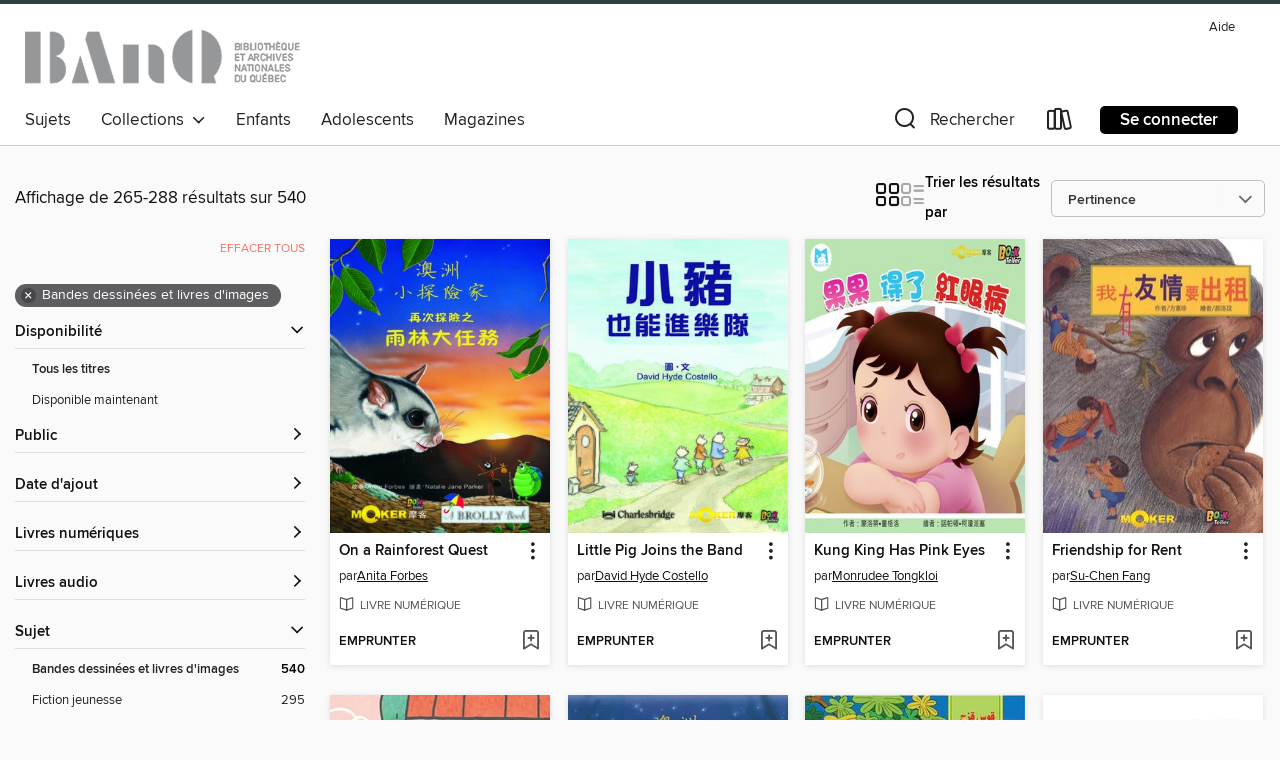

--- FILE ---
content_type: text/html; charset=utf-8
request_url: https://banq.overdrive.com/search?page=12&sortBy=relevance&subject=12
body_size: 50345
content:
<!DOCTYPE html>
<html lang="fr-CA" dir="ltr" class="no-js">
    <head>
        
    
        
    

    <meta name="twitter:title" property="og:title" content="Bibliothèque et Archives nationales du Québec"/>
    <meta name="twitter:description" property="og:description" content="Voir les résultats de la recherche dans la collection numérique de la Bibliothèque et Archives nationales du Québec."/>
    <meta name="twitter:image" property="og:image" content="https://thunder.cdn.overdrive.com/logos/crushed/2525.png?1"/>
    <meta property="og:url" content="/search?page=12&amp;sortBy=relevance&amp;subject=12"/>
    <meta name="twitter:card" content="summary" />
    <meta property="og:site_name" content="Bibliothèque et Archives nationales du Québec" />
    <meta name="twitter:site" content="@OverDriveLibs" />
    <meta property="og:locale" content="fr-CA" />
    <meta name="description" content="Voir les résultats de la recherche dans la collection numérique de la Bibliothèque et Archives nationales du Québec." />

        <meta http-equiv="X-UA-Compatible" content="IE=edge,chrome=1">
<meta name="viewport" content="width=device-width, initial-scale=1.0 user-scalable=1">





    
        
        
            
        

        <title>Bandes dessinées et livres d&#39;images - Bibliothèque et Archives nationales du Québec - OverDrive</title>
    


<link rel='shortcut icon' type='image/x-icon' href='https://lightning.od-cdn.com/static/img/favicon.bb86d660d3929b5c0c65389d6a8e8aba.ico' />


    
        <meta name="twitter:title" property="og:title" content="Bibliothèque et Archives nationales du Québec"/>
        <meta name="twitter:description" property="og:description" content="Parcourez, empruntez et laissez-vous transporter par les titres de la collection numérique de la Bibliothèque et Archives nationales du Québec."/>
        <meta name="twitter:image" property="og:image" content="https://thunder.cdn.overdrive.com/logos/crushed/2525.png?1"/>
        <meta property="og:url" content="/search?page=12&amp;sortBy=relevance&amp;subject=12"/>
        <meta name="twitter:card" content="summary" />
        <meta property="og:site_name" content="Bibliothèque et Archives nationales du Québec" />
        <meta name="twitter:site" content="@OverDriveLibs" />
        <meta property="og:locale" content="fr-CA" />
        
    
<!-- iOS smart app banner -->
    <meta name="apple-itunes-app" content="app-id=1076402606" />
    <!-- Google Play app banner -->
    <link rel="manifest" href="https://lightning.od-cdn.com/static/manifest.ed71e3d923d287cd1dce64ae0d3cc8b8.json">
    <meta name="google-play-app" content="app-id=com.overdrive.mobile.android.libby" />
    <!-- Windows Store app banner -->
    <meta name="msApplication-ID" content="2FA138F6.LibbybyOverDrive" />
    <meta name="msApplication-PackageFamilyName" content="2FA138F6.LibbybyOverDrive_daecb9042jmvt" />


        <link rel="stylesheet" type="text/css" href="https://lightning.od-cdn.com/static/vendor.bundle.min.5eabf64aeb625aca9acda7ccc8bb0256.css" onerror="cdnError(this)" />
        <link rel="stylesheet" type="text/css" href="https://lightning.od-cdn.com/static/app.bundle.min.4745c796acbdf898c17680b64a0334c9.css" onerror="cdnError(this)" />
        <link rel='shortcut icon' type='image/x-icon' href='https://lightning.od-cdn.com/static/img/favicon.bb86d660d3929b5c0c65389d6a8e8aba.ico' />

        
    <link rel="stylesheet" type="text/css" href="https://lightning.od-cdn.com/static/faceted-media.min.4cf2f9699e20c37ba2839a67bcf88d4d.css" />


        

<link rel="stylesheet" type="text/css" href="/assets/v3/css/45b2cd3100fbdebbdb6e3d5fa7e06ec7/colors.css?primary=%233366ff&primaryR=51&primaryG=102&primaryB=255&primaryFontColor=%23fff&secondary=%232c4242&secondaryR=44&secondaryG=66&secondaryB=66&secondaryFontColor=%23fff&bannerIsSecondaryColor=false&defaultColor=%23222">

        <script>
    window.OverDrive = window.OverDrive || {};
    window.OverDrive.colors = {};
    window.OverDrive.colors.primary = "#3366ff";
    window.OverDrive.colors.secondary = "#2c4242";
    window.OverDrive.tenant = 663;
    window.OverDrive.libraryName = "Bibliothèque et Archives nationales du Québec";
    window.OverDrive.advantageKey = "";
    window.OverDrive.libraryKey = "banq";
    window.OverDrive.accountIds = [-1];
    window.OverDrive.parentAccountKey = "banq";
    window.OverDrive.allFeatures = "";
    window.OverDrive.libraryConfigurations = {"autocomplete":{"enabled":true},"content-holds":{"enabled":true},"getACard":{"enabled":false},"backToMainCollectionLink":{"enabled":true},"promoteLibby":{"enabled":true},"switchToLibby":{"enabled":true},"disableOdAppAccess":{"enabled":true},"bannerIsSecondaryColor":{"enabled":false},"lexileScores":{"enabled":true},"atosLevels":{"enabled":true},"gradeLevels":{"enabled":true},"interestLevels":{"enabled":true},"readingHistory":{"enabled":true},"reciprocalLending":{"enabled":true},"OzoneAuthentication":{"enabled":true},"Notifications":{"enabled":true},"kindleFooter":{"enabled":false},"kindleNav":{"enabled":false},"kindleLoanFormatLimit":{"enabled":false},"kindleSearchOffer":{"enabled":false},"kindleLoanOffer":{"enabled":false},"sampleOnlyMode":{},"luckyDayMenuLink":{"enabled":false},"disableWishlist":{"enabled":false},"simplifiedNavigationBar":{"enabled":false},"geo-idc":{"enabled":false},"libby-footer-promo":{"enabled":false}};
    window.OverDrive.mediaItems = {"347857":{"reserveId":"aa3e1c8c-bb27-47ec-be98-02ac088f7e2d","subjects":[{"id":"12","name":"Comic and Graphic Books"},{"id":"36","name":"History"},{"id":"111","name":"Nonfiction"}],"bisacCodes":["CGN007000","HIS022000"],"bisac":[{"code":"CGN007000","description":"COMICS & GRAPHIC NOVELS / Nonfiction / General"},{"code":"HIS022000","description":"History / Jewish"}],"levels":[],"creators":[{"id":511927,"name":"Abraham H. Foxman","role":"Author","sortName":"Foxman, Abraham H."},{"id":627216,"name":"Elie Wiesel","role":"Author of introduction, etc.","sortName":"Wiesel, Elie"}],"languages":[{"id":"en","name":"English"}],"imprint":{"id":"172192","name":"HarperOne"},"isBundledChild":false,"ratings":{"maturityLevel":{"id":"generalcontent","name":"General content"},"naughtyScore":{"id":"GeneralContent","name":"General content"}},"constraints":{"isDisneyEulaRequired":false},"reviewCounts":{"premium":1,"publisherSupplier":1},"isAvailable":true,"isPreReleaseTitle":false,"estimatedReleaseDate":"2010-06-09T04:00:00Z","sample":{"href":"https://samples.overdrive.com/?crid=AA3E1C8C-BB27-47EC-BE98-02AC088F7E2D&.epub-sample.overdrive.com"},"publisher":{"id":"535030","name":"HarperOne"},"subtitle":"The Threat of the New Anti-Semitism","description":"The ongoing war on terror, instability in the Middle East, and a faltering world economy are capturing headlines everywhere. But through it all runs a disturbing current of which many people are only dimly aware.\nAnti-Semitism, which had been on...","availableCopies":1,"ownedCopies":1,"luckyDayAvailableCopies":0,"luckyDayOwnedCopies":0,"holdsCount":0,"holdsRatio":0,"estimatedWaitDays":14,"isFastlane":false,"availabilityType":"normal","isRecommendableToLibrary":true,"isOwned":true,"isHoldable":true,"isAdvantageFiltered":false,"visitorEligible":false,"juvenileEligible":false,"youngAdultEligible":false,"contentAccessLevels":0,"classifications":{},"type":{"id":"ebook","name":"eBook"},"covers":{"cover150Wide":{"href":"https://img1.od-cdn.com/ImageType-150/2363-1/{AA3E1C8C-BB27-47EC-BE98-02AC088F7E2D}IMG150.JPG","height":200,"width":150,"primaryColor":{"hex":"#FFD5EB","rgb":{"red":255,"green":213,"blue":235}},"isPlaceholderImage":false},"cover300Wide":{"href":"https://img1.od-cdn.com/ImageType-400/2363-1/{AA3E1C8C-BB27-47EC-BE98-02AC088F7E2D}IMG400.JPG","height":400,"width":300,"primaryColor":{"hex":"#FAFEFF","rgb":{"red":250,"green":254,"blue":255}},"isPlaceholderImage":false},"cover510Wide":{"href":"https://img1.od-cdn.com/ImageType-100/2363-1/{AA3E1C8C-BB27-47EC-BE98-02AC088F7E2D}IMG100.JPG","height":680,"width":510,"primaryColor":{"hex":"#FBFFFA","rgb":{"red":251,"green":255,"blue":250}},"isPlaceholderImage":false}},"id":"347857","firstCreatorName":"Abraham H. Foxman","firstCreatorId":511927,"firstCreatorSortName":"Foxman, Abraham H.","title":"Never Again?","sortTitle":"Never Again The Threat of the New AntiSemitism","publishDate":"2010-06-09T00:00:00Z","publishDateText":"06/09/2010","formats":[{"identifiers":[{"type":"ISBN","value":"9780062016775"}],"rights":[],"onSaleDateUtc":"2010-06-09T04:00:00+00:00","hasAudioSynchronizedText":false,"isBundleParent":false,"isbn":"9780062016775","bundledContent":[],"sample":{"href":"https://samples.overdrive.com/?crid=AA3E1C8C-BB27-47EC-BE98-02AC088F7E2D&.epub-sample.overdrive.com"},"fulfillmentType":"bifocal","id":"ebook-overdrive","name":"OverDrive Read"},{"identifiers":[{"type":"ISBN","value":"9780062016775"}],"rights":[],"fileSize":1423754,"onSaleDateUtc":"2010-06-09T04:00:00+00:00","hasAudioSynchronizedText":false,"isBundleParent":false,"isbn":"9780062016775","bundledContent":[],"sample":{"href":"https://excerpts.cdn.overdrive.com/FormatType-410/0293-1/AA3/E1C/8C/NeverAgain9780062016775.epub"},"fulfillmentType":"epub","accessibilityStatements":{"waysOfReading":["NoInfoForModifiableDisplay","SomeNonVisualReadingSupport"],"conformance":["NoInfoForStandards"],"navigation":[],"richContent":[],"hazards":["HazardsUnknown"],"legalConsiderations":[],"additionalInformation":[]},"id":"ebook-epub-adobe","name":"EPUB eBook"},{"identifiers":[{"type":"ISBN","value":"9780062016775"},{"type":"KoboBookID","value":"999146f5-a962-3718-9602-0b27141bea50"}],"rights":[],"onSaleDateUtc":"2010-06-09T04:00:00+00:00","hasAudioSynchronizedText":false,"isBundleParent":false,"isbn":"9780062016775","bundledContent":[],"fulfillmentType":"kobo","id":"ebook-kobo","name":"Kobo eBook"}],"publisherAccount":{"id":"6171","name":"Open Road Integrated Media"}},"1645977":{"reserveId":"193b585d-51f0-43bc-bd06-5f10c4a1701f","subjects":[{"id":"12","name":"Comic and Graphic Books"},{"id":"24","name":"Fantasy"},{"id":"43","name":"Juvenile Fiction"}],"bisacCodes":["JUV008000","JUV037000"],"bisac":[{"code":"JUV008000","description":"Juvenile Fiction / Comics & Graphic Novels / General"},{"code":"JUV037000","description":"JUVENILE FICTION / Fantasy / General"}],"levels":[],"creators":[{"id":762368,"name":"黄蓓佳","role":"Author","sortName":"黄蓓佳"}],"languages":[{"id":"zh","name":"Chinese"}],"isBundledChild":false,"ratings":{"maturityLevel":{"id":"juvenile","name":"Juvenile"},"naughtyScore":{"id":"Juvenile","name":"Juvenile"}},"constraints":{"isDisneyEulaRequired":false},"reviewCounts":{"premium":0,"publisherSupplier":0},"isAvailable":true,"isPreReleaseTitle":false,"estimatedReleaseDate":"2014-03-24T04:00:00Z","sample":{"href":"https://samples.overdrive.com/?crid=193b585d-51f0-43bc-bd06-5f10c4a1701f&.epub-sample.overdrive.com"},"publisher":{"id":"107513","name":"江苏少年儿童出版社"},"series":"中国童话美绘书系","description":"<p>\"中国童话美绘书系\"想给孩子们的，是一次华美的阅读享受。用饱满和浓烈的文字，引领他们走进民族的历史，走进人类在童真稚拙的年代里想像出来的天地，同时也领略中国的汉文字之美。<p>《亲亲的蛇郎》是中国童话美绘书系之一。李老汉家生了三个女孩，大姐金凤和二姐银凤都如花似玉，小妹草凤模样一般，因此吃苦受累、受尽冷落。金凤和银凤因过分挑剔一直嫁不出去，心地善良的草凤自愿嫁给了搭救父亲的白蛇。成亲当天，她看到的新郎却是一个潇洒俊美、聪明能干的少年！蛇郎和草凤男耕女织、恩恩爱爱，不久，他们有了第一个...","availableCopies":2,"ownedCopies":2,"luckyDayAvailableCopies":0,"luckyDayOwnedCopies":0,"holdsCount":0,"holdsRatio":0,"estimatedWaitDays":7,"isFastlane":false,"availabilityType":"normal","isRecommendableToLibrary":true,"isOwned":true,"isHoldable":true,"isAdvantageFiltered":false,"visitorEligible":false,"juvenileEligible":false,"youngAdultEligible":false,"contentAccessLevels":0,"classifications":{},"type":{"id":"ebook","name":"eBook"},"covers":{"cover150Wide":{"href":"https://img2.od-cdn.com/ImageType-150/3159-1/193/B58/5D/{193B585D-51F0-43BC-BD06-5F10C4A1701F}Img150.jpg","height":200,"width":150,"primaryColor":{"hex":"#FFFFFF","rgb":{"red":255,"green":255,"blue":255}},"isPlaceholderImage":false},"cover300Wide":{"href":"https://img1.od-cdn.com/ImageType-400/3159-1/193/B58/5D/{193B585D-51F0-43BC-BD06-5F10C4A1701F}Img400.jpg","height":400,"width":300,"primaryColor":{"hex":"#FFFFFF","rgb":{"red":255,"green":255,"blue":255}},"isPlaceholderImage":false},"cover510Wide":{"href":"https://img2.od-cdn.com/ImageType-100/3159-1/{193B585D-51F0-43BC-BD06-5F10C4A1701F}Img100.jpg","height":680,"width":510,"primaryColor":{"hex":"#FFFFFF","rgb":{"red":255,"green":255,"blue":255}},"isPlaceholderImage":false}},"id":"1645977","firstCreatorName":"黄蓓佳","firstCreatorId":762368,"firstCreatorSortName":"黄蓓佳","title":"亲亲的蛇郎","sortTitle":"亲亲的蛇郎","publishDate":"2014-03-05T00:00:00Z","publishDateText":"03/05/2014","formats":[{"identifiers":[{"type":"ISBN","value":"9787534662843"}],"rights":[],"onSaleDateUtc":"2014-03-24T04:00:00+00:00","hasAudioSynchronizedText":false,"isBundleParent":false,"isbn":"9787534662843","bundledContent":[],"sample":{"href":"https://samples.overdrive.com/?crid=193b585d-51f0-43bc-bd06-5f10c4a1701f&.epub-sample.overdrive.com"},"fulfillmentType":"bifocal","id":"ebook-overdrive","name":"OverDrive Read"},{"identifiers":[{"type":"ISBN","value":"9787534662843"}],"rights":[],"fileSize":18892629,"onSaleDateUtc":"2014-03-24T04:00:00+00:00","hasAudioSynchronizedText":false,"isBundleParent":false,"isbn":"9787534662843","bundledContent":[],"fulfillmentType":"pdf","id":"ebook-pdf-adobe","name":"PDF eBook"}],"publisherAccount":{"id":"8356","name":"Esphere Media, LLC"},"detailedSeries":{"seriesId":898305,"seriesName":"中国童话美绘书系","rank":1}},"1646007":{"reserveId":"9b0be631-2bf2-4f06-bd92-8e2a0d5150e6","subjects":[{"id":"12","name":"Comic and Graphic Books"},{"id":"24","name":"Fantasy"},{"id":"43","name":"Juvenile Fiction"}],"bisacCodes":["JUV008000","JUV037000"],"bisac":[{"code":"JUV008000","description":"Juvenile Fiction / Comics & Graphic Novels / General"},{"code":"JUV037000","description":"JUVENILE FICTION / Fantasy / General"}],"levels":[],"creators":[{"id":762368,"name":"黄蓓佳","role":"Author","sortName":"黄蓓佳"}],"languages":[{"id":"zh","name":"Chinese"}],"isBundledChild":false,"ratings":{"maturityLevel":{"id":"juvenile","name":"Juvenile"},"naughtyScore":{"id":"Juvenile","name":"Juvenile"}},"constraints":{"isDisneyEulaRequired":false},"reviewCounts":{"premium":0,"publisherSupplier":0},"isAvailable":true,"isPreReleaseTitle":false,"estimatedReleaseDate":"2014-03-24T04:00:00Z","sample":{"href":"https://samples.overdrive.com/?crid=9b0be631-2bf2-4f06-bd92-8e2a0d5150e6&.epub-sample.overdrive.com"},"publisher":{"id":"107513","name":"江苏少年儿童出版社"},"series":"中国童话美绘书系","description":"<p>\"中国童话美绘书系\"想给孩子们的，是一次华美的阅读享受。用饱满和浓烈的文字，引领他们走进民族的历史，走进人类在童真稚拙的年代里想像出来的天地，同时也领略中国的汉文字之美。<p>《欢喜河娃》是中国童话美绘书系之一。皇帝在狩猎的途中迷路，来到了一户人家住宿。当晚，这户人家的媳妇生下一子，神仙出现，预言这个孩子将成为未来的皇帝。为了避免被取代的命运，皇帝杀死孩子的母亲，骗走了孩子，并把他丢在河水中。谁知，孩子大难不死，还被收养他的夫妻取名为\"河娃\"。十七年后，皇帝与河娃重逢，他认出了河娃，...","availableCopies":1,"ownedCopies":1,"luckyDayAvailableCopies":0,"luckyDayOwnedCopies":0,"holdsCount":0,"holdsRatio":0,"estimatedWaitDays":14,"isFastlane":false,"availabilityType":"normal","isRecommendableToLibrary":true,"isOwned":true,"isHoldable":true,"isAdvantageFiltered":false,"visitorEligible":false,"juvenileEligible":false,"youngAdultEligible":false,"contentAccessLevels":0,"classifications":{},"type":{"id":"ebook","name":"eBook"},"covers":{"cover150Wide":{"href":"https://img1.od-cdn.com/ImageType-150/3159-1/9B0/BE6/31/{9B0BE631-2BF2-4F06-BD92-8E2A0D5150E6}Img150.jpg","height":200,"width":150,"primaryColor":{"hex":"#FFFFFF","rgb":{"red":255,"green":255,"blue":255}},"isPlaceholderImage":false},"cover300Wide":{"href":"https://img3.od-cdn.com/ImageType-400/3159-1/9B0/BE6/31/{9B0BE631-2BF2-4F06-BD92-8E2A0D5150E6}Img400.jpg","height":400,"width":300,"primaryColor":{"hex":"#FFFFFF","rgb":{"red":255,"green":255,"blue":255}},"isPlaceholderImage":false},"cover510Wide":{"href":"https://img3.od-cdn.com/ImageType-100/3159-1/{9B0BE631-2BF2-4F06-BD92-8E2A0D5150E6}Img100.jpg","height":680,"width":510,"primaryColor":{"hex":"#FFFFFF","rgb":{"red":255,"green":255,"blue":255}},"isPlaceholderImage":false}},"id":"1646007","firstCreatorName":"黄蓓佳","firstCreatorId":762368,"firstCreatorSortName":"黄蓓佳","title":"欢喜河娃","sortTitle":"欢喜河娃","starRating":1,"starRatingCount":1,"publishDate":"2014-03-05T00:00:00Z","publishDateText":"03/05/2014","formats":[{"identifiers":[{"type":"ISBN","value":"9787534662829"}],"rights":[],"onSaleDateUtc":"2014-03-24T04:00:00+00:00","hasAudioSynchronizedText":false,"isBundleParent":false,"isbn":"9787534662829","bundledContent":[],"sample":{"href":"https://samples.overdrive.com/?crid=9b0be631-2bf2-4f06-bd92-8e2a0d5150e6&.epub-sample.overdrive.com"},"fulfillmentType":"bifocal","id":"ebook-overdrive","name":"OverDrive Read"},{"identifiers":[{"type":"ISBN","value":"9787534662829"}],"rights":[],"fileSize":20545002,"onSaleDateUtc":"2014-03-24T04:00:00+00:00","hasAudioSynchronizedText":false,"isBundleParent":false,"isbn":"9787534662829","bundledContent":[],"fulfillmentType":"pdf","id":"ebook-pdf-adobe","name":"PDF eBook"}],"publisherAccount":{"id":"8356","name":"Esphere Media, LLC"},"detailedSeries":{"seriesId":898305,"seriesName":"中国童话美绘书系","rank":4}},"1646010":{"reserveId":"0303f7bf-6d23-49ed-b84d-0cc84ab68eb5","subjects":[{"id":"12","name":"Comic and Graphic Books"},{"id":"24","name":"Fantasy"},{"id":"43","name":"Juvenile Fiction"}],"bisacCodes":["JUV008000","JUV037000"],"bisac":[{"code":"JUV008000","description":"Juvenile Fiction / Comics & Graphic Novels / General"},{"code":"JUV037000","description":"JUVENILE FICTION / Fantasy / General"}],"levels":[],"creators":[{"id":762368,"name":"黄蓓佳","role":"Author","sortName":"黄蓓佳"}],"languages":[{"id":"zh","name":"Chinese"}],"isBundledChild":false,"ratings":{"maturityLevel":{"id":"juvenile","name":"Juvenile"},"naughtyScore":{"id":"Juvenile","name":"Juvenile"}},"constraints":{"isDisneyEulaRequired":false},"reviewCounts":{"premium":0,"publisherSupplier":0},"isAvailable":true,"isPreReleaseTitle":false,"estimatedReleaseDate":"2014-03-24T04:00:00Z","sample":{"href":"https://samples.overdrive.com/?crid=0303f7bf-6d23-49ed-b84d-0cc84ab68eb5&.epub-sample.overdrive.com"},"publisher":{"id":"107513","name":"江苏少年儿童出版社"},"series":"中国童话美绘书系","description":"<p>\"中国童话美绘书系\"想给孩子们的，是一次华美的阅读享受。用饱满和浓烈的文字，引领他们走进民族的历史，走进人类在童真稚拙的年代里想像出来的天地，同时也领略中国的汉文字之美。<p>《猎人海力布》是中国童话美绘书系之一。孤儿海力布在全村人的抚养下长大，成了一名勇敢的猎人，保护着百姓们的平安。一次狩猎中，海力布救下了一条受伤的白蛇。这条白蛇竟是龙女的化身。龙女感激海力布，与他结为了夫妻。可是，龙王知道后却勃然大怒。为此，海力布历尽重重困难，获得了拉河干宝石。龙王这才同意了这门婚事，并把一件宝...","availableCopies":1,"ownedCopies":1,"luckyDayAvailableCopies":0,"luckyDayOwnedCopies":0,"holdsCount":0,"holdsRatio":0,"estimatedWaitDays":14,"isFastlane":false,"availabilityType":"normal","isRecommendableToLibrary":true,"isOwned":true,"isHoldable":true,"isAdvantageFiltered":false,"visitorEligible":false,"juvenileEligible":false,"youngAdultEligible":false,"contentAccessLevels":0,"classifications":{},"type":{"id":"ebook","name":"eBook"},"covers":{"cover150Wide":{"href":"https://img2.od-cdn.com/ImageType-150/3159-1/030/3F7/BF/{0303F7BF-6D23-49ED-B84D-0CC84AB68EB5}Img150.jpg","height":200,"width":150,"primaryColor":{"hex":"#FFFFFF","rgb":{"red":255,"green":255,"blue":255}},"isPlaceholderImage":false},"cover300Wide":{"href":"https://img3.od-cdn.com/ImageType-400/3159-1/030/3F7/BF/{0303F7BF-6D23-49ED-B84D-0CC84AB68EB5}Img400.jpg","height":400,"width":300,"primaryColor":{"hex":"#FFFFFF","rgb":{"red":255,"green":255,"blue":255}},"isPlaceholderImage":false},"cover510Wide":{"href":"https://img3.od-cdn.com/ImageType-100/3159-1/{0303F7BF-6D23-49ED-B84D-0CC84AB68EB5}Img100.jpg","height":680,"width":510,"primaryColor":{"hex":"#FFFFFF","rgb":{"red":255,"green":255,"blue":255}},"isPlaceholderImage":false}},"id":"1646010","firstCreatorName":"黄蓓佳","firstCreatorId":762368,"firstCreatorSortName":"黄蓓佳","title":"猎人海力布","sortTitle":"猎人海力布","publishDate":"2014-03-05T00:00:00Z","publishDateText":"03/05/2014","formats":[{"identifiers":[{"type":"ISBN","value":"9787534662867"}],"rights":[],"onSaleDateUtc":"2014-03-24T04:00:00+00:00","hasAudioSynchronizedText":false,"isBundleParent":false,"isbn":"9787534662867","bundledContent":[],"sample":{"href":"https://samples.overdrive.com/?crid=0303f7bf-6d23-49ed-b84d-0cc84ab68eb5&.epub-sample.overdrive.com"},"fulfillmentType":"bifocal","id":"ebook-overdrive","name":"OverDrive Read"},{"identifiers":[{"type":"ISBN","value":"9787534662867"}],"rights":[],"fileSize":57295699,"onSaleDateUtc":"2014-03-24T04:00:00+00:00","hasAudioSynchronizedText":false,"isBundleParent":false,"isbn":"9787534662867","bundledContent":[],"fulfillmentType":"pdf","id":"ebook-pdf-adobe","name":"PDF eBook"}],"publisherAccount":{"id":"8356","name":"Esphere Media, LLC"},"detailedSeries":{"seriesId":898305,"seriesName":"中国童话美绘书系","rank":7}},"1940917":{"reserveId":"a60bf16e-7090-4bcc-8e63-c6f7eb8f7172","subjects":[{"id":"12","name":"Comic and Graphic Books"},{"id":"43","name":"Juvenile Fiction"}],"bisacCodes":["JUV008000"],"bisac":[{"code":"JUV008000","description":"Juvenile Fiction / Comics & Graphic Novels / General"}],"levels":[],"creators":[{"id":854617,"name":"杰罗尼摩·斯蒂顿","role":"Author","sortName":"杰罗尼摩·斯蒂顿"}],"languages":[{"id":"zh","name":"Chinese"}],"isBundledChild":false,"ratings":{"maturityLevel":{"id":"juvenile","name":"Juvenile"},"naughtyScore":{"id":"Juvenile","name":"Juvenile"}},"constraints":{"isDisneyEulaRequired":false},"reviewCounts":{"premium":0,"publisherSupplier":0},"isAvailable":true,"isPreReleaseTitle":false,"estimatedReleaseDate":"2014-09-03T04:00:00Z","sample":{"href":"https://samples.overdrive.com/?crid=a60bf16e-7090-4bcc-8e63-c6f7eb8f7172&.epub-sample.overdrive.com"},"publisher":{"id":"6764","name":"二十一世纪出版社"},"series":"超鼠奇侠","description":"<p>《超鼠奇侠》丛书是从意大利引进的一套优秀的少儿读物，故事讲述的是身怀绝技的战士\"超鼠奇侠\"守护着奇鼠城，以正义战胜邪恶，以免遭坏蛋鼠的侵害的精彩探案历险故事。已出版1-3册，《奇鼠城的卫士》《怪物入侵》《昆虫来袭》。本书与全球热销，150多个国家和地区争相出版的《老鼠记者》丛书是姐妹篇！本套丛书内容更丰富，故事更曲折，情节更扣人心弦！故事中赋予几位超鼠英雄以高科技的特异功能，并且让小读者在跟随英雄们侦查犯罪组织、推理故事情节的同时，培养逻辑思维能力！通过超鼠英雄正义战胜邪恶的过程，引...","availableCopies":1,"ownedCopies":1,"luckyDayAvailableCopies":0,"luckyDayOwnedCopies":0,"holdsCount":0,"holdsRatio":0,"estimatedWaitDays":14,"isFastlane":false,"availabilityType":"normal","isRecommendableToLibrary":true,"isOwned":true,"isHoldable":true,"isAdvantageFiltered":false,"visitorEligible":false,"juvenileEligible":false,"youngAdultEligible":false,"contentAccessLevels":0,"classifications":{},"type":{"id":"ebook","name":"eBook"},"covers":{"cover150Wide":{"href":"https://img1.od-cdn.com/ImageType-150/3159-1/A60/BF1/6E/{A60BF16E-7090-4BCC-8E63-C6F7EB8F7172}Img150.jpg","height":200,"width":150,"primaryColor":{"hex":"#2C3447","rgb":{"red":44,"green":52,"blue":71}},"isPlaceholderImage":false},"cover300Wide":{"href":"https://img2.od-cdn.com/ImageType-400/3159-1/A60/BF1/6E/{A60BF16E-7090-4BCC-8E63-C6F7EB8F7172}Img400.jpg","height":400,"width":300,"primaryColor":{"hex":"#2E3547","rgb":{"red":46,"green":53,"blue":71}},"isPlaceholderImage":false},"cover510Wide":{"href":"https://img2.od-cdn.com/ImageType-100/3159-1/{A60BF16E-7090-4BCC-8E63-C6F7EB8F7172}Img100.jpg","height":680,"width":510,"primaryColor":{"hex":"#313649","rgb":{"red":49,"green":54,"blue":73}},"isPlaceholderImage":false}},"id":"1940917","firstCreatorName":"杰罗尼摩·斯蒂顿","firstCreatorId":854617,"firstCreatorSortName":"杰罗尼摩·斯蒂顿","title":"怪物入侵·超鼠奇侠 2","sortTitle":"怪物入侵·超鼠奇侠 02","starRating":5,"starRatingCount":1,"publishDate":"2014-08-31T00:00:00Z","publishDateText":"08/31/2014","formats":[{"identifiers":[{"type":"ISBN","value":"9787539194233"}],"rights":[],"onSaleDateUtc":"2014-09-03T04:00:00+00:00","hasAudioSynchronizedText":false,"isBundleParent":false,"isbn":"9787539194233","bundledContent":[],"sample":{"href":"https://samples.overdrive.com/?crid=a60bf16e-7090-4bcc-8e63-c6f7eb8f7172&.epub-sample.overdrive.com"},"fulfillmentType":"bifocal","id":"ebook-overdrive","name":"OverDrive Read"},{"identifiers":[{"type":"ISBN","value":"9787539194233"}],"rights":[],"fileSize":30306347,"onSaleDateUtc":"2014-09-03T04:00:00+00:00","hasAudioSynchronizedText":false,"isBundleParent":false,"isbn":"9787539194233","bundledContent":[],"fulfillmentType":"pdf","id":"ebook-pdf-adobe","name":"PDF eBook"}],"publisherAccount":{"id":"8356","name":"Esphere Media, LLC"},"detailedSeries":{"seriesId":921024,"seriesName":"超鼠奇侠","rank":2}},"1940918":{"reserveId":"11055ad3-c569-4d37-b5d4-82fc3c72ea01","subjects":[{"id":"12","name":"Comic and Graphic Books"},{"id":"43","name":"Juvenile Fiction"}],"bisacCodes":["JUV008000"],"bisac":[{"code":"JUV008000","description":"Juvenile Fiction / Comics & Graphic Novels / General"}],"levels":[],"creators":[{"id":854617,"name":"杰罗尼摩·斯蒂顿","role":"Author","sortName":"杰罗尼摩·斯蒂顿"}],"languages":[{"id":"zh","name":"Chinese"}],"isBundledChild":false,"ratings":{"maturityLevel":{"id":"juvenile","name":"Juvenile"},"naughtyScore":{"id":"Juvenile","name":"Juvenile"}},"constraints":{"isDisneyEulaRequired":false},"reviewCounts":{"premium":0,"publisherSupplier":0},"isAvailable":true,"isPreReleaseTitle":false,"estimatedReleaseDate":"2014-09-03T04:00:00Z","sample":{"href":"https://samples.overdrive.com/?crid=11055ad3-c569-4d37-b5d4-82fc3c72ea01&.epub-sample.overdrive.com"},"publisher":{"id":"6764","name":"二十一世纪出版社"},"series":"超鼠奇侠","description":"<p>《超鼠奇侠》丛书是从意大利引进的一套优秀的少儿读物，故事讲述的是身怀绝技的战士\"超鼠奇侠\"守护着奇鼠城，以正义战胜邪恶，以免遭坏蛋鼠的侵害的精彩探案历险故事。已出版1-3册，《奇鼠城的卫士》《怪物入侵》《昆虫来袭》。本书与全球热销，150多个国家和地区争相出版的《老鼠记者》丛书是姐妹篇！本套丛书内容更丰富，故事更曲折，情节更扣人心弦！故事中赋予几位超鼠英雄以高科技的特异功能，并且让小读者在跟随英雄们侦查犯罪组织、推理故事情节的同时，培养逻辑思维能力！通过超鼠英雄正义战胜邪恶的过程，引...","availableCopies":1,"ownedCopies":1,"luckyDayAvailableCopies":0,"luckyDayOwnedCopies":0,"holdsCount":0,"holdsRatio":0,"estimatedWaitDays":14,"isFastlane":false,"availabilityType":"normal","isRecommendableToLibrary":true,"isOwned":true,"isHoldable":true,"isAdvantageFiltered":false,"visitorEligible":false,"juvenileEligible":false,"youngAdultEligible":false,"contentAccessLevels":0,"classifications":{},"type":{"id":"ebook","name":"eBook"},"covers":{"cover150Wide":{"href":"https://img1.od-cdn.com/ImageType-150/3159-1/110/55A/D3/{11055AD3-C569-4D37-B5D4-82FC3C72EA01}Img150.jpg","height":200,"width":150,"primaryColor":{"hex":"#546C70","rgb":{"red":84,"green":108,"blue":112}},"isPlaceholderImage":false},"cover300Wide":{"href":"https://img2.od-cdn.com/ImageType-400/3159-1/110/55A/D3/{11055AD3-C569-4D37-B5D4-82FC3C72EA01}Img400.jpg","height":400,"width":300,"primaryColor":{"hex":"#506E70","rgb":{"red":80,"green":110,"blue":112}},"isPlaceholderImage":false},"cover510Wide":{"href":"https://img1.od-cdn.com/ImageType-100/3159-1/{11055AD3-C569-4D37-B5D4-82FC3C72EA01}Img100.jpg","height":680,"width":510,"primaryColor":{"hex":"#4F7075","rgb":{"red":79,"green":112,"blue":117}},"isPlaceholderImage":false}},"id":"1940918","firstCreatorName":"杰罗尼摩·斯蒂顿","firstCreatorId":854617,"firstCreatorSortName":"杰罗尼摩·斯蒂顿","title":"昆虫来袭·超鼠奇侠 3","sortTitle":"昆虫来袭·超鼠奇侠 03","starRating":3,"starRatingCount":2,"publishDate":"2014-08-31T00:00:00Z","publishDateText":"08/31/2014","formats":[{"identifiers":[{"type":"ISBN","value":"9787539194240"}],"rights":[],"onSaleDateUtc":"2014-09-03T04:00:00+00:00","hasAudioSynchronizedText":false,"isBundleParent":false,"isbn":"9787539194240","bundledContent":[],"sample":{"href":"https://samples.overdrive.com/?crid=11055ad3-c569-4d37-b5d4-82fc3c72ea01&.epub-sample.overdrive.com"},"fulfillmentType":"bifocal","id":"ebook-overdrive","name":"OverDrive Read"},{"identifiers":[{"type":"ISBN","value":"9787539194240"}],"rights":[],"fileSize":57271530,"onSaleDateUtc":"2014-09-03T04:00:00+00:00","hasAudioSynchronizedText":false,"isBundleParent":false,"isbn":"9787539194240","bundledContent":[],"fulfillmentType":"pdf","id":"ebook-pdf-adobe","name":"PDF eBook"}],"publisherAccount":{"id":"8356","name":"Esphere Media, LLC"},"detailedSeries":{"seriesId":921024,"seriesName":"超鼠奇侠","rank":3}},"1976927":{"reserveId":"9b705b11-d84c-4181-ac82-12fd6714398f","subjects":[{"id":"12","name":"Comic and Graphic Books"},{"id":"24","name":"Fantasy"},{"id":"43","name":"Juvenile Fiction"}],"bisacCodes":["JUV008000","JUV037000"],"bisac":[{"code":"JUV008000","description":"Juvenile Fiction / Comics & Graphic Novels / General"},{"code":"JUV037000","description":"JUVENILE FICTION / Fantasy / General"}],"levels":[],"creators":[{"id":865174,"name":"سلامة محمد سلامة","role":"Author","sortName":"سلامة, سلامة محمد"}],"languages":[{"id":"ar","name":"Arabic"}],"isBundledChild":false,"ratings":{"maturityLevel":{"id":"juvenile","name":"Juvenile"},"naughtyScore":{"id":"Juvenile","name":"Juvenile"}},"constraints":{"isDisneyEulaRequired":false},"reviewCounts":{"premium":0,"publisherSupplier":0},"isAvailable":true,"isPreReleaseTitle":false,"estimatedReleaseDate":"2014-10-02T04:00:00Z","sample":{"href":"https://samples.overdrive.com/?crid=9b705b11-d84c-4181-ac82-12fd6714398f&.epub-sample.overdrive.com"},"publisher":{"id":"90960","name":"سفير"},"description":"<p>ماذا حدث للدودة الصغيرة \"لؤلؤة\" عندما خرجت من جحرها ؟ و ما مصير الديك \"كوكو\" المغمور ؟! و كيف تغلب الثعلب \"كركور\" و صديقه \"شطور\" على الأسد العظيم \"مرجان\" ؟! و كيف استطاع العصفور \"زقزق\" أن يغير لونه ؟! و أحداث أخرى مثيرة..و مغمارات ممتعة ..و...","availableCopies":1,"ownedCopies":1,"luckyDayAvailableCopies":0,"luckyDayOwnedCopies":0,"holdsCount":0,"holdsRatio":0,"estimatedWaitDays":14,"isFastlane":false,"availabilityType":"normal","isRecommendableToLibrary":true,"isOwned":true,"isHoldable":true,"isAdvantageFiltered":false,"visitorEligible":false,"juvenileEligible":false,"youngAdultEligible":false,"contentAccessLevels":0,"classifications":{},"type":{"id":"ebook","name":"eBook"},"covers":{"cover150Wide":{"href":"https://img2.od-cdn.com/ImageType-150/5373-1/9B7/05B/11/{9B705B11-D84C-4181-AC82-12FD6714398F}Img150.jpg","height":200,"width":150,"primaryColor":{"hex":"#FFE0AD","rgb":{"red":255,"green":224,"blue":173}},"isPlaceholderImage":false},"cover300Wide":{"href":"https://img3.od-cdn.com/ImageType-400/5373-1/9B7/05B/11/{9B705B11-D84C-4181-AC82-12FD6714398F}Img400.jpg","height":400,"width":300,"primaryColor":{"hex":"#FCD89C","rgb":{"red":252,"green":216,"blue":156}},"isPlaceholderImage":false},"cover510Wide":{"href":"https://img3.od-cdn.com/ImageType-100/5373-1/{9B705B11-D84C-4181-AC82-12FD6714398F}Img100.jpg","height":680,"width":510,"primaryColor":{"hex":"#FDDA9A","rgb":{"red":253,"green":218,"blue":154}},"isPlaceholderImage":false}},"id":"1976927","firstCreatorName":"سلامة محمد سلامة","firstCreatorId":865174,"firstCreatorSortName":"سلامة, سلامة محمد","title":"حكايات القمر - الحصالة الحزينة","sortTitle":"حكايات القمر  الحصالة الحزينة","starRating":5,"starRatingCount":1,"edition":"1","publishDate":"2007-01-01T00:00:00Z","publishDateText":"01/01/2007","formats":[{"identifiers":[],"rights":[],"onSaleDateUtc":"2014-10-02T04:00:00+00:00","hasAudioSynchronizedText":false,"isBundleParent":false,"bundledContent":[],"sample":{"href":"https://samples.overdrive.com/?crid=9b705b11-d84c-4181-ac82-12fd6714398f&.epub-sample.overdrive.com"},"fulfillmentType":"bifocal","id":"ebook-overdrive","name":"OverDrive Read"},{"identifiers":[],"rights":[],"fileSize":1345081,"onSaleDateUtc":"2014-10-02T04:00:00+00:00","hasAudioSynchronizedText":false,"isBundleParent":false,"bundledContent":[],"fulfillmentType":"pdf","id":"ebook-pdf-adobe","name":"PDF eBook"}],"publisherAccount":{"id":"19407","name":"KTAB INC"}},"1976950":{"reserveId":"0b1dee9c-5e75-48d4-9496-cbf8b31897e8","subjects":[{"id":"12","name":"Comic and Graphic Books"},{"id":"24","name":"Fantasy"},{"id":"43","name":"Juvenile Fiction"}],"bisacCodes":["JUV008000","JUV037000"],"bisac":[{"code":"JUV008000","description":"Juvenile Fiction / Comics & Graphic Novels / General"},{"code":"JUV037000","description":"JUVENILE FICTION / Fantasy / General"}],"levels":[],"creators":[{"id":865176,"name":"عبد الحميد توفيق","role":"Author","sortName":"توفيق, عبد الحميد"}],"languages":[{"id":"ar","name":"Arabic"}],"isBundledChild":false,"ratings":{"maturityLevel":{"id":"juvenile","name":"Juvenile"},"naughtyScore":{"id":"Juvenile","name":"Juvenile"}},"constraints":{"isDisneyEulaRequired":false},"reviewCounts":{"premium":0,"publisherSupplier":0},"isAvailable":true,"isPreReleaseTitle":false,"estimatedReleaseDate":"2014-10-02T04:00:00Z","sample":{"href":"https://samples.overdrive.com/?crid=0b1dee9c-5e75-48d4-9496-cbf8b31897e8&.epub-sample.overdrive.com"},"publisher":{"id":"90960","name":"سفير"},"description":"<p>\"سامح\" طفل نشيط ، يصحو كل يوم مبكراً ، و يركب دراجته ليمارس الرياضة التى يحبها ، يا هل ترى ماذا سوف يفعل فى الصخرة الذى وجدها ؟! سوف نعرف ماذا سيفعل ليواجه هذه المشكلة ؟!! ....","availableCopies":1,"ownedCopies":1,"luckyDayAvailableCopies":0,"luckyDayOwnedCopies":0,"holdsCount":0,"holdsRatio":0,"estimatedWaitDays":14,"isFastlane":false,"availabilityType":"normal","isRecommendableToLibrary":true,"isOwned":true,"isHoldable":true,"isAdvantageFiltered":false,"visitorEligible":false,"juvenileEligible":false,"youngAdultEligible":false,"contentAccessLevels":0,"classifications":{},"type":{"id":"ebook","name":"eBook"},"covers":{"cover150Wide":{"href":"https://img3.od-cdn.com/ImageType-150/5373-1/0B1/DEE/9C/{0B1DEE9C-5E75-48D4-9496-CBF8B31897E8}Img150.jpg","height":200,"width":150,"primaryColor":{"hex":"#FFFFFF","rgb":{"red":255,"green":255,"blue":255}},"isPlaceholderImage":false},"cover300Wide":{"href":"https://img3.od-cdn.com/ImageType-400/5373-1/0B1/DEE/9C/{0B1DEE9C-5E75-48D4-9496-CBF8B31897E8}Img400.jpg","height":400,"width":300,"primaryColor":{"hex":"#FFFFFF","rgb":{"red":255,"green":255,"blue":255}},"isPlaceholderImage":false},"cover510Wide":{"href":"https://img1.od-cdn.com/ImageType-100/5373-1/{0B1DEE9C-5E75-48D4-9496-CBF8B31897E8}Img100.jpg","height":680,"width":510,"primaryColor":{"hex":"#FFFFFF","rgb":{"red":255,"green":255,"blue":255}},"isPlaceholderImage":false}},"id":"1976950","firstCreatorName":"عبد الحميد توفيق","firstCreatorId":865176,"firstCreatorSortName":"توفيق, عبد الحميد","title":"دنيا الحكايات - الأصدقاء و الصخرة","sortTitle":"دنيا الحكايات  الأصدقاء و الصخرة","edition":"1","publishDate":"2006-01-02T00:00:00Z","publishDateText":"01/02/2006","formats":[{"identifiers":[],"rights":[],"onSaleDateUtc":"2014-10-02T04:00:00+00:00","hasAudioSynchronizedText":false,"isBundleParent":false,"bundledContent":[],"sample":{"href":"https://samples.overdrive.com/?crid=0b1dee9c-5e75-48d4-9496-cbf8b31897e8&.epub-sample.overdrive.com"},"fulfillmentType":"bifocal","id":"ebook-overdrive","name":"OverDrive Read"},{"identifiers":[],"rights":[],"fileSize":3087807,"onSaleDateUtc":"2014-10-02T04:00:00+00:00","hasAudioSynchronizedText":false,"isBundleParent":false,"bundledContent":[],"fulfillmentType":"pdf","id":"ebook-pdf-adobe","name":"PDF eBook"}],"publisherAccount":{"id":"19407","name":"KTAB INC"}},"1976958":{"reserveId":"aab89e0e-469f-43fa-8b49-b82513b940cd","subjects":[{"id":"12","name":"Comic and Graphic Books"},{"id":"24","name":"Fantasy"},{"id":"43","name":"Juvenile Fiction"}],"bisacCodes":["JUV008000","JUV037000"],"bisac":[{"code":"JUV008000","description":"Juvenile Fiction / Comics & Graphic Novels / General"},{"code":"JUV037000","description":"JUVENILE FICTION / Fantasy / General"}],"levels":[],"creators":[{"id":865176,"name":"عبد الحميد توفيق","role":"Author","sortName":"توفيق, عبد الحميد"},{"id":865174,"name":"سلامة محمد سلامة","role":"Author","sortName":"سلامة, سلامة محمد"}],"languages":[{"id":"ar","name":"Arabic"}],"isBundledChild":false,"ratings":{"maturityLevel":{"id":"juvenile","name":"Juvenile"},"naughtyScore":{"id":"Juvenile","name":"Juvenile"}},"constraints":{"isDisneyEulaRequired":false},"reviewCounts":{"premium":0,"publisherSupplier":0},"isAvailable":false,"isPreReleaseTitle":false,"estimatedReleaseDate":"2014-10-02T04:00:00Z","sample":{"href":"https://samples.overdrive.com/?crid=aab89e0e-469f-43fa-8b49-b82513b940cd&.epub-sample.overdrive.com"},"publisher":{"id":"90960","name":"سفير"},"description":"<p>هذا الكتاب يعلم الأطفال ماذا يقول المسلم الصغير عند الاستيقاظ من النوم ، فى وقت العمل و فى المساء قبل النوم و غيرها من الأدعية المهمة للطفل المسلم لكى يتعلمها منذ الصغر .","availableCopies":0,"ownedCopies":1,"luckyDayAvailableCopies":0,"luckyDayOwnedCopies":0,"holdsCount":0,"holdsRatio":0,"estimatedWaitDays":14,"isFastlane":false,"availabilityType":"normal","isRecommendableToLibrary":true,"isOwned":true,"isHoldable":true,"isAdvantageFiltered":false,"visitorEligible":false,"juvenileEligible":false,"youngAdultEligible":false,"contentAccessLevels":0,"classifications":{},"type":{"id":"ebook","name":"eBook"},"covers":{"cover150Wide":{"href":"https://img2.od-cdn.com/ImageType-150/5373-1/AAB/89E/0E/{AAB89E0E-469F-43FA-8B49-B82513B940CD}Img150.jpg","height":200,"width":150,"primaryColor":{"hex":"#FFFFFF","rgb":{"red":255,"green":255,"blue":255}},"isPlaceholderImage":false},"cover300Wide":{"href":"https://img1.od-cdn.com/ImageType-400/5373-1/AAB/89E/0E/{AAB89E0E-469F-43FA-8B49-B82513B940CD}Img400.jpg","height":400,"width":300,"primaryColor":{"hex":"#FFFFFF","rgb":{"red":255,"green":255,"blue":255}},"isPlaceholderImage":false},"cover510Wide":{"href":"https://img1.od-cdn.com/ImageType-100/5373-1/{AAB89E0E-469F-43FA-8B49-B82513B940CD}Img100.jpg","height":680,"width":510,"primaryColor":{"hex":"#FFFFFF","rgb":{"red":255,"green":255,"blue":255}},"isPlaceholderImage":false}},"id":"1976958","firstCreatorName":"عبد الحميد توفيق","firstCreatorId":865176,"firstCreatorSortName":"توفيق, عبد الحميد","title":"عالم الحيوان - الحوت","sortTitle":"عالم الحيوان  الحوت","edition":"1","publishDate":"2006-01-01T00:00:00Z","publishDateText":"01/01/2006","formats":[{"identifiers":[],"rights":[],"onSaleDateUtc":"2014-10-02T04:00:00+00:00","hasAudioSynchronizedText":false,"isBundleParent":false,"bundledContent":[],"sample":{"href":"https://samples.overdrive.com/?crid=aab89e0e-469f-43fa-8b49-b82513b940cd&.epub-sample.overdrive.com"},"fulfillmentType":"bifocal","id":"ebook-overdrive","name":"OverDrive Read"},{"identifiers":[],"rights":[],"fileSize":3747198,"onSaleDateUtc":"2014-10-02T04:00:00+00:00","hasAudioSynchronizedText":false,"isBundleParent":false,"bundledContent":[],"fulfillmentType":"pdf","id":"ebook-pdf-adobe","name":"PDF eBook"}],"publisherAccount":{"id":"19407","name":"KTAB INC"}},"1976959":{"reserveId":"ffa1aa38-3992-44df-9913-348c56f86f4b","subjects":[{"id":"12","name":"Comic and Graphic Books"},{"id":"24","name":"Fantasy"},{"id":"43","name":"Juvenile Fiction"}],"bisacCodes":["JUV008000","JUV037000"],"bisac":[{"code":"JUV008000","description":"Juvenile Fiction / Comics & Graphic Novels / General"},{"code":"JUV037000","description":"JUVENILE FICTION / Fantasy / General"}],"levels":[],"creators":[{"id":865176,"name":"عبد الحميد توفيق","role":"Author","sortName":"توفيق, عبد الحميد"},{"id":865174,"name":"سلامة محمد سلامة","role":"Author","sortName":"سلامة, سلامة محمد"}],"languages":[{"id":"ar","name":"Arabic"}],"isBundledChild":false,"ratings":{"maturityLevel":{"id":"juvenile","name":"Juvenile"},"naughtyScore":{"id":"Juvenile","name":"Juvenile"}},"constraints":{"isDisneyEulaRequired":false},"reviewCounts":{"premium":0,"publisherSupplier":0},"isAvailable":true,"isPreReleaseTitle":false,"estimatedReleaseDate":"2014-10-02T04:00:00Z","sample":{"href":"https://samples.overdrive.com/?crid=ffa1aa38-3992-44df-9913-348c56f86f4b&.epub-sample.overdrive.com"},"publisher":{"id":"90960","name":"سفير"},"description":"<p>تشمل مملكة الحيوان مئات الألوف من أنواع المخلوقات ، وعلى مر ملايين السنيين طور كل نوع من الحيوانات طريقة معيشته لتناسب البيئة التي يعيش فيها ، و معرفة أنواع الحيوانات شئ مهم جداً للأطفال على شكل قصة أو رواية صغيرة .","availableCopies":1,"ownedCopies":1,"luckyDayAvailableCopies":0,"luckyDayOwnedCopies":0,"holdsCount":0,"holdsRatio":0,"estimatedWaitDays":14,"isFastlane":false,"availabilityType":"normal","isRecommendableToLibrary":true,"isOwned":true,"isHoldable":true,"isAdvantageFiltered":false,"visitorEligible":false,"juvenileEligible":false,"youngAdultEligible":false,"contentAccessLevels":0,"classifications":{},"type":{"id":"ebook","name":"eBook"},"covers":{"cover150Wide":{"href":"https://img1.od-cdn.com/ImageType-150/5373-1/FFA/1AA/38/{FFA1AA38-3992-44DF-9913-348C56F86F4B}Img150.jpg","height":200,"width":150,"primaryColor":{"hex":"#FFFFFF","rgb":{"red":255,"green":255,"blue":255}},"isPlaceholderImage":false},"cover300Wide":{"href":"https://img2.od-cdn.com/ImageType-400/5373-1/FFA/1AA/38/{FFA1AA38-3992-44DF-9913-348C56F86F4B}Img400.jpg","height":400,"width":300,"primaryColor":{"hex":"#FFFFFF","rgb":{"red":255,"green":255,"blue":255}},"isPlaceholderImage":false},"cover510Wide":{"href":"https://img1.od-cdn.com/ImageType-100/5373-1/{FFA1AA38-3992-44DF-9913-348C56F86F4B}Img100.jpg","height":680,"width":510,"primaryColor":{"hex":"#FFFFFF","rgb":{"red":255,"green":255,"blue":255}},"isPlaceholderImage":false}},"id":"1976959","firstCreatorName":"عبد الحميد توفيق","firstCreatorId":865176,"firstCreatorSortName":"توفيق, عبد الحميد","title":"عالم الحيوان - الزرافة","sortTitle":"عالم الحيوان  الزرافة","edition":"1","publishDate":"2006-01-01T00:00:00Z","publishDateText":"01/01/2006","formats":[{"identifiers":[],"rights":[],"onSaleDateUtc":"2014-10-02T04:00:00+00:00","hasAudioSynchronizedText":false,"isBundleParent":false,"bundledContent":[],"sample":{"href":"https://samples.overdrive.com/?crid=ffa1aa38-3992-44df-9913-348c56f86f4b&.epub-sample.overdrive.com"},"fulfillmentType":"bifocal","id":"ebook-overdrive","name":"OverDrive Read"},{"identifiers":[],"rights":[],"fileSize":3468607,"onSaleDateUtc":"2014-10-02T04:00:00+00:00","hasAudioSynchronizedText":false,"isBundleParent":false,"bundledContent":[],"fulfillmentType":"pdf","id":"ebook-pdf-adobe","name":"PDF eBook"}],"publisherAccount":{"id":"19407","name":"KTAB INC"}},"1976964":{"reserveId":"a428a9af-fe2b-4f5a-94a8-40720c646539","subjects":[{"id":"12","name":"Comic and Graphic Books"},{"id":"24","name":"Fantasy"},{"id":"43","name":"Juvenile Fiction"}],"bisacCodes":["JUV008000","JUV037000"],"bisac":[{"code":"JUV008000","description":"Juvenile Fiction / Comics & Graphic Novels / General"},{"code":"JUV037000","description":"JUVENILE FICTION / Fantasy / General"}],"levels":[],"creators":[{"id":865169,"name":"أشرف السيد العقبى","role":"Author","sortName":"العقبى, أشرف السيد"}],"languages":[{"id":"ar","name":"Arabic"}],"isBundledChild":false,"ratings":{"maturityLevel":{"id":"juvenile","name":"Juvenile"},"naughtyScore":{"id":"Juvenile","name":"Juvenile"}},"constraints":{"isDisneyEulaRequired":false},"reviewCounts":{"premium":0,"publisherSupplier":0},"isAvailable":true,"isPreReleaseTitle":false,"estimatedReleaseDate":"2014-10-02T04:00:00Z","sample":{"href":"https://samples.overdrive.com/?crid=a428a9af-fe2b-4f5a-94a8-40720c646539&.epub-sample.overdrive.com"},"publisher":{"id":"90960","name":"سفير"},"description":"<p>ما سر الدست و المغرفة , و قصر فرعون ؟ما سر الأصوات الذى كان يسمعها شريف ليلاَ ؟ماذا وجد شريف فهمى داخل ضريح \" الشيخ بدوى \"؟ماذا فعلت المنظمة عندما اكتشف شريف سرها ؟كل هذة الأسئلة سنجد لها إجابات عند معرفة سر الكنز المفقود .","availableCopies":1,"ownedCopies":1,"luckyDayAvailableCopies":0,"luckyDayOwnedCopies":0,"holdsCount":0,"holdsRatio":0,"estimatedWaitDays":14,"isFastlane":false,"availabilityType":"normal","isRecommendableToLibrary":true,"isOwned":true,"isHoldable":true,"isAdvantageFiltered":false,"visitorEligible":false,"juvenileEligible":false,"youngAdultEligible":false,"contentAccessLevels":0,"classifications":{},"type":{"id":"ebook","name":"eBook"},"covers":{"cover150Wide":{"href":"https://img3.od-cdn.com/ImageType-150/5373-1/A42/8A9/AF/{A428A9AF-FE2B-4F5A-94A8-40720C646539}Img150.jpg","height":200,"width":150,"primaryColor":{"hex":"#FAC6CA","rgb":{"red":250,"green":198,"blue":202}},"isPlaceholderImage":false},"cover300Wide":{"href":"https://img1.od-cdn.com/ImageType-400/5373-1/A42/8A9/AF/{A428A9AF-FE2B-4F5A-94A8-40720C646539}Img400.jpg","height":400,"width":300,"primaryColor":{"hex":"#FAC6CA","rgb":{"red":250,"green":198,"blue":202}},"isPlaceholderImage":false},"cover510Wide":{"href":"https://img2.od-cdn.com/ImageType-100/5373-1/{A428A9AF-FE2B-4F5A-94A8-40720C646539}Img100.jpg","height":680,"width":510,"primaryColor":{"hex":"#FAC6CA","rgb":{"red":250,"green":198,"blue":202}},"isPlaceholderImage":false}},"id":"1976964","firstCreatorName":"أشرف السيد العقبى","firstCreatorId":865169,"firstCreatorSortName":"العقبى, أشرف السيد","title":"عالم مغامرات - سر الكنز المدفون","sortTitle":"عالم مغامرات  سر الكنز المدفون","edition":"1","publishDate":"1992-01-01T00:00:00Z","publishDateText":"01/01/1992","formats":[{"identifiers":[],"rights":[],"onSaleDateUtc":"2014-10-02T04:00:00+00:00","hasAudioSynchronizedText":false,"isBundleParent":false,"bundledContent":[],"sample":{"href":"https://samples.overdrive.com/?crid=a428a9af-fe2b-4f5a-94a8-40720c646539&.epub-sample.overdrive.com"},"fulfillmentType":"bifocal","id":"ebook-overdrive","name":"OverDrive Read"},{"identifiers":[],"rights":[],"fileSize":579688,"onSaleDateUtc":"2014-10-02T04:00:00+00:00","hasAudioSynchronizedText":false,"isBundleParent":false,"bundledContent":[],"fulfillmentType":"pdf","id":"ebook-pdf-adobe","name":"PDF eBook"}],"publisherAccount":{"id":"19407","name":"KTAB INC"}},"1976969":{"reserveId":"1186337b-28ce-4e11-97ba-a509c0c14b7b","subjects":[{"id":"12","name":"Comic and Graphic Books"},{"id":"24","name":"Fantasy"},{"id":"43","name":"Juvenile Fiction"}],"bisacCodes":["JUV008000","JUV037000"],"bisac":[{"code":"JUV008000","description":"Juvenile Fiction / Comics & Graphic Novels / General"},{"code":"JUV037000","description":"JUVENILE FICTION / Fantasy / General"}],"levels":[],"creators":[{"id":865184,"name":"نعمات إبراهيم","role":"Author","sortName":"إبراهيم, نعمات"}],"languages":[{"id":"ar","name":"Arabic"}],"isBundledChild":false,"ratings":{"maturityLevel":{"id":"juvenile","name":"Juvenile"},"naughtyScore":{"id":"Juvenile","name":"Juvenile"}},"constraints":{"isDisneyEulaRequired":false},"reviewCounts":{"premium":0,"publisherSupplier":0},"isAvailable":true,"isPreReleaseTitle":false,"estimatedReleaseDate":"2014-10-02T04:00:00Z","sample":{"href":"https://samples.overdrive.com/?crid=1186337b-28ce-4e11-97ba-a509c0c14b7b&.epub-sample.overdrive.com"},"publisher":{"id":"90960","name":"سفير"},"description":"<p>غادة و الألوان السبعة هى إحدى القصص الشيقة الجميلة , مدعمة بالصور لتشيع نوراَ يملئ حياتكم بالبهجة و السعادة و الحب و الحنان , و لتتيح لكم التعرف على الكائنات الأخرى من طيور و حيوانات و نباتات. حيث ان هذه الحيوانات تحس و تشعر و تتألم .. و لكن...","availableCopies":1,"ownedCopies":1,"luckyDayAvailableCopies":0,"luckyDayOwnedCopies":0,"holdsCount":0,"holdsRatio":0,"estimatedWaitDays":14,"isFastlane":false,"availabilityType":"normal","isRecommendableToLibrary":true,"isOwned":true,"isHoldable":true,"isAdvantageFiltered":false,"visitorEligible":false,"juvenileEligible":false,"youngAdultEligible":false,"contentAccessLevels":0,"classifications":{},"type":{"id":"ebook","name":"eBook"},"covers":{"cover150Wide":{"href":"https://img1.od-cdn.com/ImageType-150/5373-1/118/633/7B/{1186337B-28CE-4E11-97BA-A509C0C14B7B}Img150.jpg","height":200,"width":150,"primaryColor":{"hex":"#44623E","rgb":{"red":68,"green":98,"blue":62}},"isPlaceholderImage":false},"cover300Wide":{"href":"https://img1.od-cdn.com/ImageType-400/5373-1/118/633/7B/{1186337B-28CE-4E11-97BA-A509C0C14B7B}Img400.jpg","height":400,"width":300,"primaryColor":{"hex":"#6E8042","rgb":{"red":110,"green":128,"blue":66}},"isPlaceholderImage":false},"cover510Wide":{"href":"https://img1.od-cdn.com/ImageType-100/5373-1/{1186337B-28CE-4E11-97BA-A509C0C14B7B}Img100.jpg","height":680,"width":510,"primaryColor":{"hex":"#9EB15F","rgb":{"red":158,"green":177,"blue":95}},"isPlaceholderImage":false}},"id":"1976969","firstCreatorName":"نعمات إبراهيم","firstCreatorId":865184,"firstCreatorSortName":"إبراهيم, نعمات","title":"قوس قزح - غادة و الألوان السبعة","sortTitle":"قوس قزح  غادة و الألوان السبعة","edition":"1","publishDate":"2006-01-01T00:00:00Z","publishDateText":"01/01/2006","formats":[{"identifiers":[],"rights":[],"onSaleDateUtc":"2014-10-02T04:00:00+00:00","hasAudioSynchronizedText":false,"isBundleParent":false,"bundledContent":[],"sample":{"href":"https://samples.overdrive.com/?crid=1186337b-28ce-4e11-97ba-a509c0c14b7b&.epub-sample.overdrive.com"},"fulfillmentType":"bifocal","id":"ebook-overdrive","name":"OverDrive Read"},{"identifiers":[],"rights":[],"fileSize":3779270,"onSaleDateUtc":"2014-10-02T04:00:00+00:00","hasAudioSynchronizedText":false,"isBundleParent":false,"bundledContent":[],"fulfillmentType":"pdf","id":"ebook-pdf-adobe","name":"PDF eBook"}],"publisherAccount":{"id":"19407","name":"KTAB INC"}},"2232041":{"reserveId":"80ee7797-bb75-4bec-8944-8d0c0b77434a","subjects":[{"id":"12","name":"Comic and Graphic Books"},{"id":"26","name":"Fiction"},{"id":"38","name":"Horror"},{"id":"57","name":"Mystery"}],"bisacCodes":["CGN004010","CGN004030","CGN004040"],"bisac":[{"code":"CGN004010","description":"Comics & Graphic Novels / Crime & Mystery"},{"code":"CGN004030","description":"COMICS & GRAPHIC NOVELS / Fantasy / General"},{"code":"CGN004040","description":"Comics & Graphic Novels / Horror"}],"levels":[],"creators":[{"id":628102,"name":"Steve Niles","role":"Author","sortName":"Niles, Steve"},{"id":955823,"name":"Christopher Mitten","role":"Illustrator","sortName":"Mitten, Christopher"}],"languages":[{"id":"en","name":"English"}],"imprint":{"id":"42246","name":"Dark Horse Books"},"isBundledChild":false,"ratings":{"maturityLevel":{"id":"generalcontent","name":"General content"},"naughtyScore":{"id":"GeneralContent","name":"General content"}},"constraints":{"isDisneyEulaRequired":false},"reviewCounts":{"premium":0,"publisherSupplier":0},"isAvailable":true,"isPreReleaseTitle":false,"estimatedReleaseDate":"2015-06-23T04:00:00Z","sample":{"href":"https://samples.overdrive.com/?crid=80ee7797-bb75-4bec-8944-8d0c0b77434a&.epub-sample.overdrive.com"},"publisher":{"id":"73189","name":"Dark Horse Comics"},"series":"Criminal Macabre (2003)","description":"Teamed with his undead partner Mo'Lock and some unlikely allies, the pill-popping, alcoholic antihero Cal McDonald protects the streets of Los Angeles against an infestation of vampires, werewolves, and one very powerful occultist. The events...","availableCopies":1,"ownedCopies":1,"luckyDayAvailableCopies":0,"luckyDayOwnedCopies":0,"holdsCount":0,"holdsRatio":0,"estimatedWaitDays":14,"isFastlane":false,"availabilityType":"normal","isRecommendableToLibrary":true,"isOwned":true,"isHoldable":true,"isAdvantageFiltered":false,"visitorEligible":false,"juvenileEligible":false,"youngAdultEligible":false,"contentAccessLevels":0,"classifications":{},"type":{"id":"ebook","name":"eBook"},"covers":{"cover150Wide":{"href":"https://img2.od-cdn.com/ImageType-150/0111-1/80E/E77/97/{80EE7797-BB75-4BEC-8944-8D0C0B77434A}Img150.jpg","height":200,"width":150,"primaryColor":{"hex":"#FFFFFF","rgb":{"red":255,"green":255,"blue":255}},"isPlaceholderImage":false},"cover300Wide":{"href":"https://img3.od-cdn.com/ImageType-400/0111-1/80E/E77/97/{80EE7797-BB75-4BEC-8944-8D0C0B77434A}Img400.jpg","height":400,"width":300,"primaryColor":{"hex":"#FFFFFF","rgb":{"red":255,"green":255,"blue":255}},"isPlaceholderImage":false},"cover510Wide":{"href":"https://img2.od-cdn.com/ImageType-100/0111-1/{80EE7797-BB75-4BEC-8944-8D0C0B77434A}Img100.jpg","height":680,"width":510,"primaryColor":{"hex":"#FFFFFF","rgb":{"red":255,"green":255,"blue":255}},"isPlaceholderImage":false}},"id":"2232041","firstCreatorName":"Steve Niles","firstCreatorId":628102,"firstCreatorSortName":"Niles, Steve","title":"Criminal Macabre (2003), Omnibus Volume 3","sortTitle":"Criminal Macabre (2003) Omnibus Volume 03","starRating":5,"starRatingCount":1,"edition":"Omnibus, Collected","publishDate":"2015-06-23T00:00:00Z","publishDateText":"06/23/2015","formats":[{"identifiers":[{"type":"ISBN","value":"9781630082291"},{"type":"PublisherCatalogNumber","value":"249281"}],"rights":[],"onSaleDateUtc":"2015-06-23T04:00:00+00:00","hasAudioSynchronizedText":false,"isBundleParent":false,"isbn":"9781630082291","bundledContent":[],"sample":{"href":"https://samples.overdrive.com/?crid=80ee7797-bb75-4bec-8944-8d0c0b77434a&.epub-sample.overdrive.com"},"fulfillmentType":"bifocal","id":"ebook-overdrive","name":"OverDrive Read"}],"publisherAccount":{"id":"221","name":"Random House, Inc."},"detailedSeries":{"seriesId":520984,"seriesName":"Criminal Macabre (2003)","readingOrder":"3","rank":5}},"2525355":{"reserveId":"7da62ae9-a00a-49e0-a173-052bc427ee86","subjects":[{"id":"12","name":"Comic and Graphic Books"},{"id":"43","name":"Juvenile Fiction"}],"bisacCodes":["JUV008000"],"bisac":[{"code":"JUV008000","description":"Juvenile Fiction / Comics & Graphic Novels / General"}],"levels":[],"creators":[{"id":1023976,"name":"Anita Forbes","role":"Author","sortName":"Forbes, Anita"},{"id":1023977,"name":"Natalie Jane Parker","role":"Illustrator","sortName":"Parker, Natalie Jane"}],"languages":[{"id":"zh","name":"Chinese"}],"isBundledChild":false,"ratings":{"maturityLevel":{"id":"juvenile","name":"Juvenile"},"naughtyScore":{"id":"Juvenile","name":"Juvenile"}},"constraints":{"isDisneyEulaRequired":false},"reviewCounts":{"premium":0,"publisherSupplier":0},"isAvailable":true,"isPreReleaseTitle":false,"estimatedReleaseDate":"2015-12-15T05:00:00Z","sample":{"href":"https://samples.overdrive.com/?crid=7da62ae9-a00a-49e0-a173-052bc427ee86&.epub-sample.overdrive.com"},"publisher":{"id":"110021","name":"Moker/Brolly Books Publishing House"},"description":"<p>This is the first adventure of Benny the Beetle and Flynn the Ant. One day, Flynn the Ant is swept away from his home by a gust of wind. He lands in the middle of a forest, in front of Benny the Beetle. The two soon become friends and start an...","availableCopies":1,"ownedCopies":1,"luckyDayAvailableCopies":0,"luckyDayOwnedCopies":0,"holdsCount":0,"holdsRatio":0,"estimatedWaitDays":14,"isFastlane":false,"availabilityType":"normal","isRecommendableToLibrary":true,"isOwned":true,"isHoldable":true,"isAdvantageFiltered":false,"visitorEligible":false,"juvenileEligible":false,"youngAdultEligible":false,"contentAccessLevels":0,"classifications":{},"type":{"id":"ebook","name":"eBook"},"covers":{"cover150Wide":{"href":"https://img2.od-cdn.com/ImageType-150/6483-1/7DA/62A/E9/{7DA62AE9-A00A-49E0-A173-052BC427EE86}Img150.jpg","height":200,"width":150,"primaryColor":{"hex":"#7173A5","rgb":{"red":113,"green":115,"blue":165}},"isPlaceholderImage":false},"cover300Wide":{"href":"https://img3.od-cdn.com/ImageType-400/6483-1/7DA/62A/E9/{7DA62AE9-A00A-49E0-A173-052BC427EE86}Img400.jpg","height":400,"width":300,"primaryColor":{"hex":"#787BAD","rgb":{"red":120,"green":123,"blue":173}},"isPlaceholderImage":false},"cover510Wide":{"href":"https://img1.od-cdn.com/ImageType-100/6483-1/{7DA62AE9-A00A-49E0-A173-052BC427EE86}Img100.jpg","height":680,"width":510,"primaryColor":{"hex":"#7D80AF","rgb":{"red":125,"green":128,"blue":175}},"isPlaceholderImage":false}},"id":"2525355","firstCreatorName":"Anita Forbes","firstCreatorId":1023976,"firstCreatorSortName":"Forbes, Anita","title":"A Friendship Begins","sortTitle":"Friendship Begins","formats":[{"identifiers":[{"type":"PublisherCatalogNumber","value":"1302"}],"rights":[],"fileSize":636070,"onSaleDateUtc":"2015-12-15T05:00:00+00:00","hasAudioSynchronizedText":false,"isBundleParent":false,"bundledContent":[],"sample":{"href":"https://samples.overdrive.com/?crid=7da62ae9-a00a-49e0-a173-052bc427ee86&.epub-sample.overdrive.com"},"fulfillmentType":"bifocal","id":"ebook-overdrive","name":"OverDrive Read"},{"identifiers":[{"type":"PublisherCatalogNumber","value":"1302"}],"rights":[],"fileSize":636070,"onSaleDateUtc":"2015-12-15T05:00:00+00:00","hasAudioSynchronizedText":false,"isBundleParent":false,"bundledContent":[],"fulfillmentType":"epub","id":"ebook-epub-adobe","name":"EPUB eBook"}],"publisherAccount":{"id":"35348","name":"Moker Corp."}},"2525376":{"reserveId":"6f0dcee4-ed9b-4b27-b28c-a4def71cf932","subjects":[{"id":"12","name":"Comic and Graphic Books"},{"id":"43","name":"Juvenile Fiction"}],"bisacCodes":["JUV008000"],"bisac":[{"code":"JUV008000","description":"Juvenile Fiction / Comics & Graphic Novels / General"}],"levels":[],"creators":[{"id":1023985,"name":"Xiao-Xi Pai","role":"Author","sortName":"Pai, Xiao-Xi"},{"id":1023986,"name":"LI-Xiong Fei","role":"Author","sortName":"Fei, LI-Xiong"}],"languages":[{"id":"zh","name":"Chinese"}],"isBundledChild":false,"ratings":{"maturityLevel":{"id":"juvenile","name":"Juvenile"},"naughtyScore":{"id":"Juvenile","name":"Juvenile"}},"constraints":{"isDisneyEulaRequired":false},"reviewCounts":{"premium":0,"publisherSupplier":0},"isAvailable":true,"isPreReleaseTitle":false,"estimatedReleaseDate":"2015-12-15T05:00:00Z","sample":{"href":"https://samples.overdrive.com/?crid=6f0dcee4-ed9b-4b27-b28c-a4def71cf932&.epub-sample.overdrive.com"},"publisher":{"id":"110027","name":"Moker/P714創意連結"},"description":"<p>Today is a special day. Everyone on the Planet P714 is ready for the day. But what day is it today?","availableCopies":2,"ownedCopies":2,"luckyDayAvailableCopies":0,"luckyDayOwnedCopies":0,"holdsCount":0,"holdsRatio":0,"estimatedWaitDays":7,"isFastlane":false,"availabilityType":"normal","isRecommendableToLibrary":true,"isOwned":true,"isHoldable":true,"isAdvantageFiltered":false,"visitorEligible":false,"juvenileEligible":false,"youngAdultEligible":false,"contentAccessLevels":0,"classifications":{},"type":{"id":"ebook","name":"eBook"},"covers":{"cover150Wide":{"href":"https://img3.od-cdn.com/ImageType-150/6483-1/6F0/DCE/E4/{6F0DCEE4-ED9B-4B27-B28C-A4DEF71CF932}Img150.jpg","height":200,"width":150,"primaryColor":{"hex":"#FBD3CB","rgb":{"red":251,"green":211,"blue":203}},"isPlaceholderImage":false},"cover300Wide":{"href":"https://img1.od-cdn.com/ImageType-400/6483-1/6F0/DCE/E4/{6F0DCEE4-ED9B-4B27-B28C-A4DEF71CF932}Img400.jpg","height":400,"width":300,"primaryColor":{"hex":"#FBD5CC","rgb":{"red":251,"green":213,"blue":204}},"isPlaceholderImage":false},"cover510Wide":{"href":"https://img1.od-cdn.com/ImageType-100/6483-1/{6F0DCEE4-ED9B-4B27-B28C-A4DEF71CF932}Img100.jpg","height":680,"width":510,"primaryColor":{"hex":"#FAD4CB","rgb":{"red":250,"green":212,"blue":203}},"isPlaceholderImage":false}},"id":"2525376","firstCreatorName":"Xiao-Xi Pai","firstCreatorId":1023985,"firstCreatorSortName":"Pai, Xiao-Xi","title":"A SPECIAL DAY","sortTitle":"SPECIAL DAY","formats":[{"identifiers":[{"type":"PublisherCatalogNumber","value":"2082"}],"rights":[],"fileSize":3105425,"onSaleDateUtc":"2015-12-15T05:00:00+00:00","hasAudioSynchronizedText":false,"isBundleParent":false,"bundledContent":[],"sample":{"href":"https://samples.overdrive.com/?crid=6f0dcee4-ed9b-4b27-b28c-a4def71cf932&.epub-sample.overdrive.com"},"fulfillmentType":"bifocal","id":"ebook-overdrive","name":"OverDrive Read"},{"identifiers":[{"type":"PublisherCatalogNumber","value":"2082"}],"rights":[],"fileSize":3105425,"onSaleDateUtc":"2015-12-15T05:00:00+00:00","hasAudioSynchronizedText":false,"isBundleParent":false,"bundledContent":[],"fulfillmentType":"epub","id":"ebook-epub-adobe","name":"EPUB eBook"}],"publisherAccount":{"id":"35348","name":"Moker Corp."}},"2525499":{"reserveId":"5a6997f7-ec05-4ca6-815f-80b136e1521f","subjects":[{"id":"12","name":"Comic and Graphic Books"},{"id":"43","name":"Juvenile Fiction"}],"bisacCodes":["JUV008000"],"bisac":[{"code":"JUV008000","description":"Juvenile Fiction / Comics & Graphic Novels / General"}],"levels":[],"creators":[{"id":1068915,"name":"Su-Chen Fang","role":"Author","sortName":"Fang, Su-Chen"},{"id":1024045,"name":"Luo-Wen Hao","role":"Illustrator","sortName":"Hao, Luo-Wen"}],"languages":[{"id":"zh","name":"Chinese"}],"isBundledChild":false,"ratings":{"maturityLevel":{"id":"juvenile","name":"Juvenile"},"naughtyScore":{"id":"Juvenile","name":"Juvenile"}},"constraints":{"isDisneyEulaRequired":false},"reviewCounts":{"premium":0,"publisherSupplier":0},"isAvailable":true,"isPreReleaseTitle":false,"estimatedReleaseDate":"2015-12-15T05:00:00Z","sample":{"href":"https://samples.overdrive.com/?crid=5a6997f7-ec05-4ca6-815f-80b136e1521f&.epub-sample.overdrive.com"},"publisher":{"id":"110041","name":"Moker/Su-Chen Fang"},"description":"<p>A lonely gorilla puts up a sign advertising \"Friendship for Rent.\" A girl named Mimi sees the sign and rents the gorilla's friendship. The gorilla has so much fun that one day he finally decides to play with Mimi for free. Unfortunately, Mimi...","availableCopies":1,"ownedCopies":1,"luckyDayAvailableCopies":0,"luckyDayOwnedCopies":0,"holdsCount":0,"holdsRatio":0,"estimatedWaitDays":14,"isFastlane":false,"availabilityType":"normal","isRecommendableToLibrary":true,"isOwned":true,"isHoldable":true,"isAdvantageFiltered":false,"visitorEligible":false,"juvenileEligible":false,"youngAdultEligible":false,"contentAccessLevels":0,"classifications":{},"type":{"id":"ebook","name":"eBook"},"covers":{"cover150Wide":{"href":"https://img3.od-cdn.com/ImageType-150/6483-1/5A6/997/F7/{5A6997F7-EC05-4CA6-815F-80B136E1521F}Img150.jpg","height":200,"width":150,"primaryColor":{"hex":"#766660","rgb":{"red":118,"green":102,"blue":96}},"isPlaceholderImage":false},"cover300Wide":{"href":"https://img1.od-cdn.com/ImageType-400/6483-1/5A6/997/F7/{5A6997F7-EC05-4CA6-815F-80B136E1521F}Img400.jpg","height":400,"width":300,"primaryColor":{"hex":"#76655A","rgb":{"red":118,"green":101,"blue":90}},"isPlaceholderImage":false},"cover510Wide":{"href":"https://img1.od-cdn.com/ImageType-100/6483-1/{5A6997F7-EC05-4CA6-815F-80B136E1521F}Img100.jpg","height":680,"width":510,"primaryColor":{"hex":"#76645B","rgb":{"red":118,"green":100,"blue":91}},"isPlaceholderImage":false}},"id":"2525499","firstCreatorName":"Su-Chen Fang","firstCreatorId":1068915,"firstCreatorSortName":"Fang, Su-Chen","title":"Friendship for Rent","sortTitle":"Friendship for Rent","formats":[{"identifiers":[{"type":"PublisherCatalogNumber","value":"12"}],"rights":[],"fileSize":3028272,"onSaleDateUtc":"2015-12-15T05:00:00+00:00","hasAudioSynchronizedText":false,"isBundleParent":false,"bundledContent":[],"sample":{"href":"https://samples.overdrive.com/?crid=5a6997f7-ec05-4ca6-815f-80b136e1521f&.epub-sample.overdrive.com"},"fulfillmentType":"bifocal","id":"ebook-overdrive","name":"OverDrive Read"},{"identifiers":[{"type":"PublisherCatalogNumber","value":"12"}],"rights":[],"fileSize":3028272,"onSaleDateUtc":"2015-12-15T05:00:00+00:00","hasAudioSynchronizedText":false,"isBundleParent":false,"bundledContent":[],"fulfillmentType":"epub","id":"ebook-epub-adobe","name":"EPUB eBook"}],"publisherAccount":{"id":"35348","name":"Moker Corp."}},"2525581":{"reserveId":"e3d1f1d5-16e7-473e-b501-d72e48f9abdc","subjects":[{"id":"12","name":"Comic and Graphic Books"},{"id":"43","name":"Juvenile Fiction"}],"bisacCodes":["JUV008000"],"bisac":[{"code":"JUV008000","description":"Juvenile Fiction / Comics & Graphic Novels / General"}],"levels":[],"creators":[{"id":1024070,"name":"Monrudee Tongkloi","role":"Author","sortName":"Tongkloi, Monrudee"},{"id":1024072,"name":"Noppadol Kamjornpaisal","role":"Illustrator","sortName":"Kamjornpaisal, Noppadol"}],"languages":[{"id":"zh","name":"Chinese"}],"isBundledChild":false,"ratings":{"maturityLevel":{"id":"juvenile","name":"Juvenile"},"naughtyScore":{"id":"Juvenile","name":"Juvenile"}},"constraints":{"isDisneyEulaRequired":false},"reviewCounts":{"premium":0,"publisherSupplier":0},"isAvailable":true,"isPreReleaseTitle":false,"estimatedReleaseDate":"2015-12-15T05:00:00Z","sample":{"href":"https://samples.overdrive.com/?crid=e3d1f1d5-16e7-473e-b501-d72e48f9abdc&.epub-sample.overdrive.com"},"publisher":{"id":"110045","name":"Moker/HappyKids"},"description":"<p>GuoGuo played all day long in children's park. She got dirty all over, and even rubbed her eyes without washing her hands. The next morning, GuoGuo found that her eyes turns to red. GuoGuo's mother took her to hospital right away.","availableCopies":1,"ownedCopies":1,"luckyDayAvailableCopies":0,"luckyDayOwnedCopies":0,"holdsCount":0,"holdsRatio":0,"estimatedWaitDays":14,"isFastlane":false,"availabilityType":"normal","isRecommendableToLibrary":true,"isOwned":true,"isHoldable":true,"isAdvantageFiltered":false,"visitorEligible":false,"juvenileEligible":false,"youngAdultEligible":false,"contentAccessLevels":0,"classifications":{},"type":{"id":"ebook","name":"eBook"},"covers":{"cover150Wide":{"href":"https://img3.od-cdn.com/ImageType-150/6483-1/E3D/1F1/D5/{E3D1F1D5-16E7-473E-B501-D72E48F9ABDC}Img150.jpg","height":200,"width":150,"primaryColor":{"hex":"#BCE6B4","rgb":{"red":188,"green":230,"blue":180}},"isPlaceholderImage":false},"cover300Wide":{"href":"https://img2.od-cdn.com/ImageType-400/6483-1/E3D/1F1/D5/{E3D1F1D5-16E7-473E-B501-D72E48F9ABDC}Img400.jpg","height":400,"width":300,"primaryColor":{"hex":"#B9E4B7","rgb":{"red":185,"green":228,"blue":183}},"isPlaceholderImage":false},"cover510Wide":{"href":"https://img3.od-cdn.com/ImageType-100/6483-1/{E3D1F1D5-16E7-473E-B501-D72E48F9ABDC}Img100.jpg","height":680,"width":510,"primaryColor":{"hex":"#BAE4B2","rgb":{"red":186,"green":228,"blue":178}},"isPlaceholderImage":false}},"id":"2525581","firstCreatorName":"Monrudee Tongkloi","firstCreatorId":1024070,"firstCreatorSortName":"Tongkloi, Monrudee","title":"Kung King Has Pink Eyes","sortTitle":"Kung King Has Pink Eyes","formats":[{"identifiers":[{"type":"PublisherCatalogNumber","value":"2031"}],"rights":[],"fileSize":2386360,"onSaleDateUtc":"2015-12-15T05:00:00+00:00","hasAudioSynchronizedText":false,"isBundleParent":false,"bundledContent":[],"sample":{"href":"https://samples.overdrive.com/?crid=e3d1f1d5-16e7-473e-b501-d72e48f9abdc&.epub-sample.overdrive.com"},"fulfillmentType":"bifocal","id":"ebook-overdrive","name":"OverDrive Read"},{"identifiers":[{"type":"PublisherCatalogNumber","value":"2031"}],"rights":[],"fileSize":2386360,"onSaleDateUtc":"2015-12-15T05:00:00+00:00","hasAudioSynchronizedText":false,"isBundleParent":false,"bundledContent":[],"fulfillmentType":"epub","id":"ebook-epub-adobe","name":"EPUB eBook"}],"publisherAccount":{"id":"35348","name":"Moker Corp."}},"2525594":{"reserveId":"e80e42e7-6d0f-4e6c-a1cd-38ac98099d56","subjects":[{"id":"12","name":"Comic and Graphic Books"},{"id":"43","name":"Juvenile Fiction"}],"bisacCodes":["JUV008000"],"bisac":[{"code":"JUV008000","description":"Juvenile Fiction / Comics & Graphic Novels / General"}],"levels":[],"creators":[{"id":417105,"name":"David Hyde Costello","role":"Author","sortName":"Costello, David Hyde"}],"languages":[{"id":"zh","name":"Chinese"}],"isBundledChild":false,"ratings":{"maturityLevel":{"id":"juvenile","name":"Juvenile"},"naughtyScore":{"id":"Juvenile","name":"Juvenile"}},"constraints":{"isDisneyEulaRequired":false},"reviewCounts":{"premium":1,"publisherSupplier":0},"isAvailable":true,"isPreReleaseTitle":false,"estimatedReleaseDate":"2015-12-15T05:00:00Z","sample":{"href":"https://samples.overdrive.com/?crid=e80e42e7-6d0f-4e6c-a1cd-38ac98099d56&.epub-sample.overdrive.com"},"publisher":{"id":"110029","name":"Moker/Charlesbridge Publishing"},"description":"<p>Little Pig is the youngest piglet of the family, which is how he ended up with that particular nickname. His real name is Jacob, but nobody seems to remember that. Little Pig didn't like being little when his family got out their instruments...","availableCopies":1,"ownedCopies":1,"luckyDayAvailableCopies":0,"luckyDayOwnedCopies":0,"holdsCount":0,"holdsRatio":0,"estimatedWaitDays":14,"isFastlane":false,"availabilityType":"normal","isRecommendableToLibrary":true,"isOwned":true,"isHoldable":true,"isAdvantageFiltered":false,"visitorEligible":false,"juvenileEligible":false,"youngAdultEligible":false,"contentAccessLevels":0,"classifications":{},"type":{"id":"ebook","name":"eBook"},"covers":{"cover150Wide":{"href":"https://img2.od-cdn.com/ImageType-150/6483-1/E80/E42/E7/{E80E42E7-6D0F-4E6C-A1CD-38AC98099D56}Img150.jpg","height":200,"width":150,"primaryColor":{"hex":"#CEE7E7","rgb":{"red":206,"green":231,"blue":231}},"isPlaceholderImage":false},"cover300Wide":{"href":"https://img2.od-cdn.com/ImageType-400/6483-1/E80/E42/E7/{E80E42E7-6D0F-4E6C-A1CD-38AC98099D56}Img400.jpg","height":400,"width":300,"primaryColor":{"hex":"#CCE2E2","rgb":{"red":204,"green":226,"blue":226}},"isPlaceholderImage":false},"cover510Wide":{"href":"https://img2.od-cdn.com/ImageType-100/6483-1/{E80E42E7-6D0F-4E6C-A1CD-38AC98099D56}Img100.jpg","height":680,"width":510,"primaryColor":{"hex":"#C6E0DE","rgb":{"red":198,"green":224,"blue":222}},"isPlaceholderImage":false}},"id":"2525594","firstCreatorName":"David Hyde Costello","firstCreatorId":417105,"firstCreatorSortName":"Costello, David Hyde","title":"Little Pig Joins the Band","sortTitle":"Little Pig Joins the Band","formats":[{"identifiers":[{"type":"PublisherCatalogNumber","value":"1341"}],"rights":[],"fileSize":1281642,"onSaleDateUtc":"2015-12-15T05:00:00+00:00","hasAudioSynchronizedText":false,"isBundleParent":false,"bundledContent":[],"sample":{"href":"https://samples.overdrive.com/?crid=e80e42e7-6d0f-4e6c-a1cd-38ac98099d56&.epub-sample.overdrive.com"},"fulfillmentType":"bifocal","id":"ebook-overdrive","name":"OverDrive Read"},{"identifiers":[{"type":"PublisherCatalogNumber","value":"1341"}],"rights":[],"fileSize":1281642,"onSaleDateUtc":"2015-12-15T05:00:00+00:00","hasAudioSynchronizedText":false,"isBundleParent":false,"bundledContent":[],"fulfillmentType":"epub","id":"ebook-epub-adobe","name":"EPUB eBook"}],"publisherAccount":{"id":"35348","name":"Moker Corp."}},"2525614":{"reserveId":"2e17790c-5cc7-4d1a-9978-31b1ca1e79c1","subjects":[{"id":"12","name":"Comic and Graphic Books"},{"id":"43","name":"Juvenile Fiction"}],"bisacCodes":["JUV008000"],"bisac":[{"code":"JUV008000","description":"Juvenile Fiction / Comics & Graphic Novels / General"}],"levels":[],"creators":[{"id":1023976,"name":"Anita Forbes","role":"Author","sortName":"Forbes, Anita"},{"id":1023977,"name":"Natalie Jane Parker","role":"Illustrator","sortName":"Parker, Natalie Jane"}],"languages":[{"id":"zh","name":"Chinese"}],"isBundledChild":false,"ratings":{"maturityLevel":{"id":"juvenile","name":"Juvenile"},"naughtyScore":{"id":"Juvenile","name":"Juvenile"}},"constraints":{"isDisneyEulaRequired":false},"reviewCounts":{"premium":0,"publisherSupplier":0},"isAvailable":true,"isPreReleaseTitle":false,"estimatedReleaseDate":"2015-12-15T05:00:00Z","sample":{"href":"https://samples.overdrive.com/?crid=2e17790c-5cc7-4d1a-9978-31b1ca1e79c1&.epub-sample.overdrive.com"},"publisher":{"id":"110021","name":"Moker/Brolly Books Publishing House"},"description":"<p>Ben the beetle became the best friend to Flynn the ant from the previous adventure. Ben even joins and live with the ant community. But one morning, they notices there is something wrong as the entire ant community is in a hurry. After...","availableCopies":1,"ownedCopies":1,"luckyDayAvailableCopies":0,"luckyDayOwnedCopies":0,"holdsCount":0,"holdsRatio":0,"estimatedWaitDays":14,"isFastlane":false,"availabilityType":"normal","isRecommendableToLibrary":true,"isOwned":true,"isHoldable":true,"isAdvantageFiltered":false,"visitorEligible":false,"juvenileEligible":false,"youngAdultEligible":false,"contentAccessLevels":0,"classifications":{},"type":{"id":"ebook","name":"eBook"},"covers":{"cover150Wide":{"href":"https://img1.od-cdn.com/ImageType-150/6483-1/2E1/779/0C/{2E17790C-5CC7-4D1A-9978-31B1CA1E79C1}Img150.jpg","height":200,"width":150,"primaryColor":{"hex":"#443771","rgb":{"red":68,"green":55,"blue":113}},"isPlaceholderImage":false},"cover300Wide":{"href":"https://img3.od-cdn.com/ImageType-400/6483-1/2E1/779/0C/{2E17790C-5CC7-4D1A-9978-31B1CA1E79C1}Img400.jpg","height":400,"width":300,"primaryColor":{"hex":"#403872","rgb":{"red":64,"green":56,"blue":114}},"isPlaceholderImage":false},"cover510Wide":{"href":"https://img2.od-cdn.com/ImageType-100/6483-1/{2E17790C-5CC7-4D1A-9978-31B1CA1E79C1}Img100.jpg","height":680,"width":510,"primaryColor":{"hex":"#403872","rgb":{"red":64,"green":56,"blue":114}},"isPlaceholderImage":false}},"id":"2525614","firstCreatorName":"Anita Forbes","firstCreatorId":1023976,"firstCreatorSortName":"Forbes, Anita","title":"On a Rainforest Quest","sortTitle":"On a Rainforest Quest","formats":[{"identifiers":[{"type":"PublisherCatalogNumber","value":"1305"}],"rights":[],"fileSize":1846622,"onSaleDateUtc":"2015-12-15T05:00:00+00:00","hasAudioSynchronizedText":false,"isBundleParent":false,"bundledContent":[],"sample":{"href":"https://samples.overdrive.com/?crid=2e17790c-5cc7-4d1a-9978-31b1ca1e79c1&.epub-sample.overdrive.com"},"fulfillmentType":"bifocal","id":"ebook-overdrive","name":"OverDrive Read"},{"identifiers":[{"type":"PublisherCatalogNumber","value":"1305"}],"rights":[],"fileSize":1846622,"onSaleDateUtc":"2015-12-15T05:00:00+00:00","hasAudioSynchronizedText":false,"isBundleParent":false,"bundledContent":[],"fulfillmentType":"epub","id":"ebook-epub-adobe","name":"EPUB eBook"}],"publisherAccount":{"id":"35348","name":"Moker Corp."}},"2525627":{"reserveId":"a3b36ce0-a16d-4b8d-b935-905e6b4ba995","subjects":[{"id":"12","name":"Comic and Graphic Books"},{"id":"43","name":"Juvenile Fiction"}],"bisacCodes":["JUV008000"],"bisac":[{"code":"JUV008000","description":"Juvenile Fiction / Comics & Graphic Novels / General"}],"levels":[],"creators":[{"id":46567,"name":"Ellen Dee Davidson","role":"Author","sortName":"Davidson, Ellen Dee"},{"id":406119,"name":"Michael Chesworth","role":"Illustrator","sortName":"Chesworth, Michael"}],"languages":[{"id":"zh","name":"Chinese"}],"isBundledChild":false,"ratings":{"maturityLevel":{"id":"juvenile","name":"Juvenile"},"naughtyScore":{"id":"Juvenile","name":"Juvenile"}},"constraints":{"isDisneyEulaRequired":false},"reviewCounts":{"premium":0,"publisherSupplier":0},"isAvailable":false,"isPreReleaseTitle":false,"estimatedReleaseDate":"2015-12-15T05:00:00Z","sample":{"href":"https://samples.overdrive.com/?crid=a3b36ce0-a16d-4b8d-b935-905e6b4ba995&.epub-sample.overdrive.com"},"publisher":{"id":"110029","name":"Moker/Charlesbridge Publishing"},"description":"<p>Princess Justina Albertina likes getting her own way. Her nanny, when faced with a choice between a headache-inducing royal tantrum or giving in to the princess's demands, always caves. So when the youngster insists on getting the perfect pet,...","availableCopies":0,"ownedCopies":1,"luckyDayAvailableCopies":0,"luckyDayOwnedCopies":0,"holdsCount":0,"holdsRatio":0,"estimatedWaitDays":14,"isFastlane":false,"availabilityType":"normal","isRecommendableToLibrary":true,"isOwned":true,"isHoldable":true,"isAdvantageFiltered":false,"visitorEligible":false,"juvenileEligible":false,"youngAdultEligible":false,"contentAccessLevels":0,"classifications":{},"type":{"id":"ebook","name":"eBook"},"covers":{"cover150Wide":{"href":"https://img2.od-cdn.com/ImageType-150/6483-1/A3B/36C/E0/{A3B36CE0-A16D-4B8D-B935-905E6B4BA995}Img150.jpg","height":200,"width":150,"primaryColor":{"hex":"#D6B9B5","rgb":{"red":214,"green":185,"blue":181}},"isPlaceholderImage":false},"cover300Wide":{"href":"https://img2.od-cdn.com/ImageType-400/6483-1/A3B/36C/E0/{A3B36CE0-A16D-4B8D-B935-905E6B4BA995}Img400.jpg","height":400,"width":300,"primaryColor":{"hex":"#D3BBBB","rgb":{"red":211,"green":187,"blue":187}},"isPlaceholderImage":false},"cover510Wide":{"href":"https://img3.od-cdn.com/ImageType-100/6483-1/{A3B36CE0-A16D-4B8D-B935-905E6B4BA995}Img100.jpg","height":680,"width":510,"primaryColor":{"hex":"#CDB3B6","rgb":{"red":205,"green":179,"blue":182}},"isPlaceholderImage":false}},"id":"2525627","firstCreatorName":"Ellen Dee Davidson","firstCreatorId":46567,"firstCreatorSortName":"Davidson, Ellen Dee","title":"Princess Justina Albertina","sortTitle":"Princess Justina Albertina","formats":[{"identifiers":[{"type":"PublisherCatalogNumber","value":"1383"}],"rights":[],"fileSize":1854809,"onSaleDateUtc":"2015-12-15T05:00:00+00:00","hasAudioSynchronizedText":false,"isBundleParent":false,"bundledContent":[],"sample":{"href":"https://samples.overdrive.com/?crid=a3b36ce0-a16d-4b8d-b935-905e6b4ba995&.epub-sample.overdrive.com"},"fulfillmentType":"bifocal","id":"ebook-overdrive","name":"OverDrive Read"},{"identifiers":[{"type":"PublisherCatalogNumber","value":"1383"}],"rights":[],"fileSize":1854809,"onSaleDateUtc":"2015-12-15T05:00:00+00:00","hasAudioSynchronizedText":false,"isBundleParent":false,"bundledContent":[],"fulfillmentType":"epub","id":"ebook-epub-adobe","name":"EPUB eBook"}],"publisherAccount":{"id":"35348","name":"Moker Corp."}},"2525679":{"reserveId":"9c4ed447-0166-4168-a0aa-f11b5c3cde1d","subjects":[{"id":"12","name":"Comic and Graphic Books"},{"id":"43","name":"Juvenile Fiction"}],"bisacCodes":["JUV008000"],"bisac":[{"code":"JUV008000","description":"Juvenile Fiction / Comics & Graphic Novels / General"}],"levels":[],"creators":[{"id":1024128,"name":"Rehoboth Welfare Foundation","role":"Author","sortName":"Rehoboth Welfare Foundation"},{"id":1024129,"name":"Qiong-Feng Chen","role":"Illustrator","sortName":"Chen, Qiong-Feng"}],"languages":[{"id":"zh","name":"Chinese"}],"isBundledChild":false,"ratings":{"maturityLevel":{"id":"juvenile","name":"Juvenile"},"naughtyScore":{"id":"Juvenile","name":"Juvenile"}},"constraints":{"isDisneyEulaRequired":false},"reviewCounts":{"premium":0,"publisherSupplier":0},"isAvailable":true,"isPreReleaseTitle":false,"estimatedReleaseDate":"2015-12-15T05:00:00Z","sample":{"href":"https://samples.overdrive.com/?crid=9c4ed447-0166-4168-a0aa-f11b5c3cde1d&.epub-sample.overdrive.com"},"publisher":{"id":"110017","name":"Moker/Rainbow Education Ltd."},"description":"<p>In a house made of cookies and candies lives a reclusive witch who likes to wear gray clothes. When a family of sociable dwarfs moves into the forest, she sends out caterpillars, mynah birds, and a black cat to disrupt the dwarfs' life...","availableCopies":1,"ownedCopies":1,"luckyDayAvailableCopies":0,"luckyDayOwnedCopies":0,"holdsCount":0,"holdsRatio":0,"estimatedWaitDays":14,"isFastlane":false,"availabilityType":"normal","isRecommendableToLibrary":true,"isOwned":true,"isHoldable":true,"isAdvantageFiltered":false,"visitorEligible":false,"juvenileEligible":false,"youngAdultEligible":false,"contentAccessLevels":0,"classifications":{},"type":{"id":"ebook","name":"eBook"},"covers":{"cover150Wide":{"href":"https://img1.od-cdn.com/ImageType-150/6483-1/9C4/ED4/47/{9C4ED447-0166-4168-A0AA-F11B5C3CDE1D}Img150.jpg","height":200,"width":150,"primaryColor":{"hex":"#AAC8D6","rgb":{"red":170,"green":200,"blue":214}},"isPlaceholderImage":false},"cover300Wide":{"href":"https://img3.od-cdn.com/ImageType-400/6483-1/9C4/ED4/47/{9C4ED447-0166-4168-A0AA-F11B5C3CDE1D}Img400.jpg","height":400,"width":300,"primaryColor":{"hex":"#ABC7D7","rgb":{"red":171,"green":199,"blue":215}},"isPlaceholderImage":false},"cover510Wide":{"href":"https://img2.od-cdn.com/ImageType-100/6483-1/{9C4ED447-0166-4168-A0AA-F11B5C3CDE1D}Img100.jpg","height":680,"width":510,"primaryColor":{"hex":"#A9C6D6","rgb":{"red":169,"green":198,"blue":214}},"isPlaceholderImage":false}},"id":"2525679","firstCreatorName":"Rehoboth Welfare Foundation","firstCreatorId":1024128,"firstCreatorSortName":"Rehoboth Welfare Foundation","title":"The Gray Witch","sortTitle":"Gray Witch","formats":[{"identifiers":[{"type":"PublisherCatalogNumber","value":"255"}],"rights":[],"fileSize":2086849,"onSaleDateUtc":"2015-12-15T05:00:00+00:00","hasAudioSynchronizedText":false,"isBundleParent":false,"bundledContent":[],"sample":{"href":"https://samples.overdrive.com/?crid=9c4ed447-0166-4168-a0aa-f11b5c3cde1d&.epub-sample.overdrive.com"},"fulfillmentType":"bifocal","id":"ebook-overdrive","name":"OverDrive Read"},{"identifiers":[{"type":"PublisherCatalogNumber","value":"255"}],"rights":[],"fileSize":2086849,"onSaleDateUtc":"2015-12-15T05:00:00+00:00","hasAudioSynchronizedText":false,"isBundleParent":false,"bundledContent":[],"fulfillmentType":"epub","id":"ebook-epub-adobe","name":"EPUB eBook"}],"publisherAccount":{"id":"35348","name":"Moker Corp."}},"2668975":{"reserveId":"0d88e9d6-ba01-4658-8ae2-aae2b4150560","subjects":[{"id":"12","name":"Comic and Graphic Books"},{"id":"43","name":"Juvenile Fiction"}],"bisacCodes":["CGN000000"],"bisac":[{"code":"CGN000000","description":"Comics & Graphic Novels / General"}],"levels":[],"creators":[{"id":1122183,"name":"阿果","role":"Author","sortName":"阿果"}],"languages":[{"id":"zh","name":"Chinese"}],"isBundledChild":false,"ratings":{"maturityLevel":{"id":"juvenile","name":"Juvenile"},"naughtyScore":{"id":"Juvenile","name":"Juvenile"}},"constraints":{"isDisneyEulaRequired":false},"reviewCounts":{"premium":0,"publisherSupplier":0},"isAvailable":true,"isPreReleaseTitle":false,"estimatedReleaseDate":"2016-04-01T04:00:00Z","sample":{"href":"https://samples.overdrive.com/?crid=0d88e9d6-ba01-4658-8ae2-aae2b4150560&.epub-sample.overdrive.com"},"publisher":{"id":"124367","name":"Lingzi Media 玲子传媒"},"description":"<p>被称为\"新加坡几米\"的知名绘本作家阿果的梦幻作品&#8212;&#8212;<wbr>一个关于寻找的故事，一本老少咸宜的精装绘本。...","availableCopies":1,"ownedCopies":1,"luckyDayAvailableCopies":0,"luckyDayOwnedCopies":0,"holdsCount":0,"holdsRatio":0,"estimatedWaitDays":14,"isFastlane":false,"availabilityType":"normal","isRecommendableToLibrary":true,"isOwned":true,"isHoldable":true,"isAdvantageFiltered":false,"visitorEligible":false,"juvenileEligible":false,"youngAdultEligible":false,"contentAccessLevels":0,"classifications":{},"type":{"id":"ebook","name":"eBook"},"covers":{"cover150Wide":{"href":"https://img2.od-cdn.com/ImageType-150/4208-1/0D8/8E9/D6/{0D88E9D6-BA01-4658-8AE2-AAE2B4150560}Img150.jpg","height":200,"width":150,"primaryColor":{"hex":"#AD9169","rgb":{"red":173,"green":145,"blue":105}},"isPlaceholderImage":false},"cover300Wide":{"href":"https://img3.od-cdn.com/ImageType-400/4208-1/0D8/8E9/D6/{0D88E9D6-BA01-4658-8AE2-AAE2B4150560}Img400.jpg","height":400,"width":300,"primaryColor":{"hex":"#C5AB7A","rgb":{"red":197,"green":171,"blue":122}},"isPlaceholderImage":false},"cover510Wide":{"href":"https://img3.od-cdn.com/ImageType-100/4208-1/{0D88E9D6-BA01-4658-8AE2-AAE2B4150560}Img100.jpg","height":680,"width":510,"primaryColor":{"hex":"#BBA069","rgb":{"red":187,"green":160,"blue":105}},"isPlaceholderImage":false}},"id":"2668975","firstCreatorName":"阿果","firstCreatorId":1122183,"firstCreatorSortName":"阿果","title":"寻找－阿果绘本","sortTitle":"寻找－阿果绘本","starRating":5,"starRatingCount":5,"formats":[{"identifiers":[{"type":"ISBN","value":"9789814671347"}],"rights":[],"onSaleDateUtc":"2016-04-01T04:00:00+00:00","hasAudioSynchronizedText":false,"isBundleParent":false,"isbn":"9789814671347","bundledContent":[],"sample":{"href":"https://samples.overdrive.com/?crid=0d88e9d6-ba01-4658-8ae2-aae2b4150560&.epub-sample.overdrive.com"},"fulfillmentType":"bifocal","id":"ebook-overdrive","name":"OverDrive Read"},{"identifiers":[{"type":"ISBN","value":"9789814671347"}],"rights":[],"fileSize":276008154,"onSaleDateUtc":"2016-04-01T04:00:00+00:00","hasAudioSynchronizedText":false,"isBundleParent":false,"isbn":"9789814671347","bundledContent":[],"fulfillmentType":"pdf","id":"ebook-pdf-adobe","name":"PDF eBook"},{"identifiers":[{"type":"KoboBookID","value":"6fbf96b0-ce46-3898-b80f-4689cebfb58f"}],"rights":[],"onSaleDateUtc":"2016-04-01T04:00:00+00:00","hasAudioSynchronizedText":false,"isBundleParent":false,"bundledContent":[],"fulfillmentType":"kobo","id":"ebook-kobo","name":"Kobo eBook"}],"publisherAccount":{"id":"12938","name":"Lingzi Media Pte Ltd"}},"3452008":{"reserveId":"6e7677cd-4054-4639-a28c-368195ee91b0","subjects":[{"id":"12","name":"Comic and Graphic Books"},{"id":"26","name":"Fiction"}],"bisacCodes":["CGN004050"],"bisac":[{"code":"CGN004050","description":"COMICS & GRAPHIC NOVELS / East Asian Style / Manga / General"}],"levels":[],"creators":[{"id":1245206,"name":"Ryo Hanada","role":"Other","sortName":"Hanada, Ryo"}],"languages":[{"id":"en","name":"English"}],"isBundledChild":false,"ratings":{"maturityLevel":{"id":"generalcontent","name":"General content"},"naughtyScore":{"id":"GeneralContent","name":"General content"}},"constraints":{"isDisneyEulaRequired":false},"reviewCounts":{"premium":0,"publisherSupplier":0},"isAvailable":true,"isPreReleaseTitle":false,"estimatedReleaseDate":"2017-08-19T04:00:00Z","sample":{"href":"https://mediadosamples.overdrive.com/?crid=6e7677cd-4054-4639-a28c-368195ee91b0"},"publisher":{"id":"282941","name":"Kodansha USA Publishing LLC"},"series":"Devils' Line","description":"Anzai wakes up to find himself in the devil treatment floor of a hospital. While Anzai was unconscious he dreamt of his childhood at ONLO, and may have recalled a blocked memory involving both a young Kikuhara and his real father. As a result of...","availableCopies":1,"ownedCopies":1,"luckyDayAvailableCopies":0,"luckyDayOwnedCopies":0,"holdsCount":0,"holdsRatio":0,"estimatedWaitDays":14,"isFastlane":false,"availabilityType":"normal","isRecommendableToLibrary":true,"isOwned":true,"isHoldable":true,"isAdvantageFiltered":false,"visitorEligible":false,"juvenileEligible":false,"youngAdultEligible":false,"contentAccessLevels":0,"classifications":{},"type":{"id":"ebook","name":"eBook"},"covers":{"cover150Wide":{"href":"https://img3.od-cdn.com/ImageType-150/6612-1/{6E7677CD-4054-4639-A28C-368195EE91B0}IMG150.JPG","height":200,"width":150,"primaryColor":{"hex":"#FCFCFE","rgb":{"red":252,"green":252,"blue":254}},"isPlaceholderImage":false},"cover300Wide":{"href":"https://img1.od-cdn.com/ImageType-400/6612-1/{6E7677CD-4054-4639-A28C-368195EE91B0}IMG400.JPG","height":400,"width":300,"primaryColor":{"hex":"#FDFBFC","rgb":{"red":253,"green":251,"blue":252}},"isPlaceholderImage":false},"cover510Wide":{"href":"https://img1.od-cdn.com/ImageType-100/6612-1/{6E7677CD-4054-4639-A28C-368195EE91B0}IMG100.JPG","height":680,"width":510,"primaryColor":{"hex":"#FBFFFD","rgb":{"red":251,"green":255,"blue":253}},"isPlaceholderImage":false}},"id":"3452008","firstCreatorName":"Ryo Hanada","firstCreatorId":1245206,"firstCreatorSortName":"Hanada, Ryo","title":"Devils' Line, Volume 8","sortTitle":"Devils Line Volume 08","starRating":4.5,"starRatingCount":8,"publishDate":"2017-08-19T00:00:00Z","publishDateText":"08/19/2017","formats":[{"identifiers":[{"type":"ISBN","value":"9781682338100"},{"type":"UPC","value":"00008kvt000000cl7"},{"type":"PublisherCatalogNumber","value":"00008kvt000000cl7"}],"rights":[],"onSaleDateUtc":"2017-08-19T04:00:00+00:00","hasAudioSynchronizedText":false,"isBundleParent":false,"isbn":"9781682338100","bundledContent":[],"sample":{"href":"https://mediadosamples.overdrive.com/?crid=6e7677cd-4054-4639-a28c-368195ee91b0"},"fulfillmentType":"media-do","id":"ebook-media-do","name":"MediaDo eBook"},{"identifiers":[{"type":"ISBN","value":"9781682338100"},{"type":"UPC","value":"00008kvt000000cl7"},{"type":"PublisherCatalogNumber","value":"00008kvt000000cl7"},{"type":"KoboBookID","value":"cd4fe047-1f2c-3b64-bf63-b734982e953e"}],"rights":[],"onSaleDateUtc":"2017-08-19T04:00:00+00:00","hasAudioSynchronizedText":false,"isBundleParent":false,"isbn":"9781682338100","bundledContent":[],"fulfillmentType":"kobo","id":"ebook-kobo","name":"Kobo eBook"}],"publisherAccount":{"id":"35645","name":"Kodansha USA Publishing, LLC."},"detailedSeries":{"seriesId":1003666,"seriesName":"Devils' Line","readingOrder":"8","rank":8}},"3627552":{"reserveId":"45fa319c-8967-4b99-b557-85afa86b9609","subjects":[{"id":"12","name":"Comic and Graphic Books"},{"id":"26","name":"Fiction"}],"bisacCodes":["CGN004050"],"bisac":[{"code":"CGN004050","description":"COMICS & GRAPHIC NOVELS / East Asian Style / Manga / General"}],"levels":[],"creators":[{"id":1245206,"name":"Ryo Hanada","role":"Other","sortName":"Hanada, Ryo"}],"languages":[{"id":"en","name":"English"}],"isBundledChild":false,"ratings":{"maturityLevel":{"id":"generalcontent","name":"General content"},"naughtyScore":{"id":"GeneralContent","name":"General content"}},"constraints":{"isDisneyEulaRequired":false},"reviewCounts":{"premium":0,"publisherSupplier":0},"isAvailable":true,"isPreReleaseTitle":false,"estimatedReleaseDate":"2017-10-31T04:00:00Z","sample":{"href":"https://mediadosamples.overdrive.com/?crid=45fa319c-8967-4b99-b557-85afa86b9609"},"publisher":{"id":"282941","name":"Kodansha USA Publishing LLC"},"series":"Devils' Line","description":"Anzai, thanks to his reawakened memories from his childhood, is called in to the MPD to give a statement on Kikuhara. After the dissolution of F Squad, Jill struggles with a sense of being unmoored. Lee has gained a reputation as a bit of a...","availableCopies":1,"ownedCopies":1,"luckyDayAvailableCopies":0,"luckyDayOwnedCopies":0,"holdsCount":0,"holdsRatio":0,"estimatedWaitDays":14,"isFastlane":false,"availabilityType":"normal","isRecommendableToLibrary":true,"isOwned":true,"isHoldable":true,"isAdvantageFiltered":false,"visitorEligible":false,"juvenileEligible":false,"youngAdultEligible":false,"contentAccessLevels":0,"classifications":{},"type":{"id":"ebook","name":"eBook"},"covers":{"cover150Wide":{"href":"https://img1.od-cdn.com/ImageType-150/6612-1/{45FA319C-8967-4B99-B557-85AFA86B9609}IMG150.JPG","height":200,"width":150,"primaryColor":{"hex":"#FCFCFA","rgb":{"red":252,"green":252,"blue":250}},"isPlaceholderImage":false},"cover300Wide":{"href":"https://img2.od-cdn.com/ImageType-400/6612-1/{45FA319C-8967-4B99-B557-85AFA86B9609}IMG400.JPG","height":400,"width":300,"primaryColor":{"hex":"#FEFEFF","rgb":{"red":254,"green":254,"blue":255}},"isPlaceholderImage":false},"cover510Wide":{"href":"https://img3.od-cdn.com/ImageType-100/6612-1/{45FA319C-8967-4B99-B557-85AFA86B9609}IMG100.JPG","height":680,"width":510,"primaryColor":{"hex":"#FEFFFB","rgb":{"red":254,"green":255,"blue":251}},"isPlaceholderImage":false}},"id":"3627552","firstCreatorName":"Ryo Hanada","firstCreatorId":1245206,"firstCreatorSortName":"Hanada, Ryo","title":"Devils' Line, Volume 9","sortTitle":"Devils Line Volume 09","starRating":4.6,"starRatingCount":9,"publishDate":"2017-10-31T00:00:00Z","publishDateText":"10/31/2017","formats":[{"identifiers":[{"type":"ISBN","value":"9781682339381"},{"type":"UPC","value":"00008kvt000000cl8"},{"type":"PublisherCatalogNumber","value":"00008kvt000000cl8"}],"rights":[],"onSaleDateUtc":"2017-10-31T04:00:00+00:00","hasAudioSynchronizedText":false,"isBundleParent":false,"isbn":"9781682339381","bundledContent":[],"sample":{"href":"https://mediadosamples.overdrive.com/?crid=45fa319c-8967-4b99-b557-85afa86b9609"},"fulfillmentType":"media-do","id":"ebook-media-do","name":"MediaDo eBook"},{"identifiers":[{"type":"ISBN","value":"9781682339381"},{"type":"UPC","value":"00008kvt000000cl8"},{"type":"PublisherCatalogNumber","value":"00008kvt000000cl8"},{"type":"KoboBookID","value":"19385c78-4b6e-39d9-b55e-fc7b5bc3c466"}],"rights":[],"onSaleDateUtc":"2017-10-31T04:00:00+00:00","hasAudioSynchronizedText":false,"isBundleParent":false,"isbn":"9781682339381","bundledContent":[],"fulfillmentType":"kobo","id":"ebook-kobo","name":"Kobo eBook"}],"publisherAccount":{"id":"35645","name":"Kodansha USA Publishing, LLC."},"detailedSeries":{"seriesId":1003666,"seriesName":"Devils' Line","readingOrder":"9","rank":9}}};
    window.OverDrive.thunderHost = "https://thunder.api.overdrive.com/v2";
    window.OverDrive.autocompleteHost = "https://autocomplete.api.overdrive.com/v1";
    window.OverDrive.autocompleteApiKey = "66d3b2fb030e46bba783b1a658705fe3";
    window.patronSettings = {};
    window.OverDrive.isAuthenticated = false;
    window.OverDrive.allowAnonymousSampling = true;
    window.OverDrive.hasLinkedCards = false;
    window.OverDrive.authType = "no-auth";
    window.OverDrive.currentRoom = false;
    window.OverDrive.supportedFormats = [{"mediaType":"ebook","id":"ebook-pdf-adobe","name":"PDF eBook"},{"mediaType":"ebook","id":"ebook-media-do","name":"MediaDo eBook"},{"mediaType":"ebook","id":"ebook-epub-adobe","name":"EPUB eBook"},{"mediaType":"ebook","id":"ebook-kobo","name":"Kobo eBook"},{"mediaType":"audiobook","id":"audiobook-mp3","name":"MP3 audiobook"},{"mediaType":"ebook","id":"ebook-pdf-open","name":"Open PDF eBook"},{"mediaType":"magazine","id":"magazine-overdrive","name":"OverDrive Magazine"},{"mediaType":"ebook","id":"ebook-overdrive","name":"OverDrive Read"},{"mediaType":"audiobook","id":"audiobook-overdrive","name":"OverDrive Listen audiobook"},{"mediaType":"ntc","id":"ntc-pay-per-access","name":"External service"},{"mediaType":"ntc","id":"ntc-subscription","name":"External service"},{"mediaType":"ebook","id":"ebook-epub-open","name":"Open EPUB eBook"}];
    window.OverDrive.cdn = 'https://lightning.od-cdn.com';
    window.OverDrive.features = {"query-collection-metadata":{"enabled":true,"testable":true},"luckyDayMenuLink":{"enabled":false,"testable":false},"hide-lightning-campaigns":{"enabled":true,"testable":true},"show-od-desktop-message":{"enabled":false,"testable":false},"kindleFooter":{"enabled":false,"testable":false},"kindleNav":{"enabled":false,"testable":false},"kindleLoanFormatLimit":{"enabled":false,"testable":false},"kindleSearchOffer":{"enabled":false,"testable":false},"kindleLoanOffer":{"enabled":false,"testable":false},"kindlefire-sunset":{"enabled":true,"testable":true},"mp3-in-app-only":{"enabled":true,"testable":true},"download-libby-modal":{"enabled":false,"testable":false},"libby-footer-promo":{"enabled":true,"testable":true},"simplifiedNavigationBar":{"enabled":true,"testable":true},"disableWishlist":{"enabled":true,"testable":true},"geo-idc":{"enabled":true,"testable":true},"LHTNG-5681":{"enabled":true,"testable":true},"switchToLibby":{"enabled":false,"testable":false},"disableOdAppAccess":{"enabled":true,"testable":true},"sunset-audiobook-rewrite":{"enabled":true,"testable":true},"Notifications":{"enabled":true,"testable":true},"sampleOnlyMode":{"enabled":true,"testable":true},"idc-always-captcha":{"enabled":true,"testable":true},"allow-admin-fulfillment-auth":{"enabled":false,"testable":false},"odapp-sunset":{"enabled":true,"testable":true},"tolino-other-button":{"enabled":false,"testable":true},"reenableMp3DownloadMacOSPreCatalina":{"enabled":true,"testable":true},"odread-fulfillment-first":{"enabled":true,"testable":true},"filter-out-ntc":{"enabled":true,"testable":true},"hide-disabled-formats":{"enabled":true,"testable":true},"stop-treating-ipad-like-mac":{"enabled":true,"testable":true},"suspend-modal-data-adjustment":{"enabled":true,"testable":true},"streaming-update-message":{"enabled":true,"testable":true},"macOSAudiobookMessaging":{"enabled":true,"testable":true},"noAudiobooksForMacOS":{"enabled":true,"testable":true},"ghostLogin":{"enabled":true,"testable":true},"OzoneAuthentication":{"enabled":true,"testable":true},"LuckyDay":{"enabled":true,"testable":true},"betterPatronState":{"enabled":false,"testable":true},"reciprocalLending":{"enabled":true,"testable":true},"internationalDemoMode":{"enabled":true,"testable":true},"getACard":{"enabled":true,"testable":true},"bannerIsSecondaryColor":{"enabled":true,"testable":true},"interestLevels":{"enabled":true,"testable":true},"gradeLevels":{"enabled":true,"testable":true},"lexileScores":{"enabled":true,"testable":true},"atosLevels":{"enabled":true,"testable":true},"readingHistory":{"enabled":true,"testable":true},"promoteLibby":{"enabled":true,"testable":true},"backToMainCollectionLink":{"enabled":true,"testable":true},"content-holds":{"enabled":true,"testable":true},"autocomplete":{"enabled":true,"testable":true},"_softExpiration":"2026-02-03T00:40:11.421Z"};
    window.OverDrive.languageSelection = "undefined";
    window.OverDrive.supportArticles = {"ODAppSupport":"1481728-get-help-with-the-overdrive-app","LibbySupport":"2673906","recentUpdates":"2778185","havingTrouble":"1481730-having-trouble","newOverDrive":"2145737","howToReturn":"1481263","howToReturnWindows":"1481265","howToReturnAndroid":"1482571","howToReturnIOS":"1481551","howToReturnChromebook":"1775656","sessionExpiredError":"2847569","readAlongEbook":"1749249","noWindowsPhoneSupport":"2804623","ODAppNoPDFEbook":"1481649","aboutHistory":"2833477","deviceRestrictions":"2373846"};
    window.OverDrive.showHistoryFeature = true;
    window.OverDrive.optimizeForChina = false;
    window.OverDrive.isGdprCountry = false;
    window.OverDrive.siteLogoUrl = 'https://thunder.cdn.overdrive.com/logos/crushed/2525.png?1';
    window.OverDrive.showCookieBanner = true;
    window.OverDrive.showCookieSettingsModal = false;
    window.OverDrive.insufficientTls = false;
    window.OverDrive.showGetACardModal = false;
    window.OverDrive.androidUrl = "https://play.google.com/store/apps/details?id=com.overdrive.mobile.android.libby&amp;referrer=utm_source%3Dlightning%26utm_medium%3Dbanner%26utm_campaign%3Dlibby";
    window.OverDrive.iOSUrl = "https://itunes.apple.com/us/app/libby-by-overdrive-labs/id1076402606?pt=211483&amp;ct=lightning_banner&amp;mt=8&amp;utm_medium=lightning_banner&amp;utm_source=lightning&amp;utm_campaign=libby";
    window.OverDrive.winUrl = "https://www.microsoft.com/en-us/p/libby-by-overdrive/9p6g3tcr4hzr?utm_medium=lightning_banner&amp;utm_source=lightning&amp;utm_campaign=libby&amp;utm_content=microsoft_app_store_libby&amp;activetab=pivot%3aoverviewtab";
    window.OverDrive.hasPartnerLibraries = false;
    window.OverDrive.isVisitor = false;
    window.OverDrive.showOnlyAvailable = false;
    window.OverDrive.LuckyDayLendingPeriodsByFormat = {};

    window.OverDrive.collectionId   = 0 || 0;
    window.OverDrive.collectionType = "";
    window.OverDrive.dyslexic = false;
    window.OverDrive.cardSignUpLink = "http://www.banq.qc.ca/services/abonnement";
    window.OverDrive.deviceIsMac = true;
    window.OverDrive.isWindows = false;
    window.OverDrive.isPreCatalinaMac = false;
    window.OverDrive.librarySupportUrl = "https://www.banq.qc.ca/formulaires/formulaire_reference/index.html";
    window.OverDrive.librarySupportEmail = "";
    window.OverDrive.isTolinoDevice = false;
    window.OverDrive.enabledPlatforms = ["lightning","libby"];
    window.OverDrive.isKindle = false;
    window.OverDrive.isUnsupportedKindle = false;
    window.OverDrive.hasKanopySubscription = true;
    window.OverDrive.kanopySignUpUrl = 'https://www.kanopy.com/en/banq/signup/auth/publiclibrary';
    window.OverDrive.reactEmbedded = true;
    window.OverDrive.isChina = false;
    window.OverDrive.pageMetadata = "";
    window.OverDrive.classifierIds = "";

    window.OverDrive.tlsVersion = 'TLSv1.2';
    window.OverDrive.tlsCipher = 'ECDHE-RSA-AES256-GCM-SHA384';

    window.OverDrive.features.isEnabled = function(feature){
        var feature = window.OverDrive.features[feature];
        if (!feature) {
            return false;
        }
        if (feature.enabled) {
            return true;
        }
        if (window.OverDrive.tenant === 100501 
            || window.OverDrive.tenant === 100300
            || (window.OverDrive.tenant >= 800000 && window.OverDrive.tenant < 900000) 
            || window.OverDrive.allFeatures === '1') {
            return feature.testable;
        }
    };
    window.OverDrive.isLocal = false;
    window.OverDrive.inApp = false;
    window.OverDrive.deviceType = 'desktop';
    window.OverDrive.appVersion = "";
    window.OverDrive.deepSearch = true;
    window.OverDrive.whitelistedMediaTypes = 'ebook,audiobook,magazine,video';

    
    window.OverDrive._baseUrl = '';

    
    window.OverDrive._locale = 'fr-CA';
</script>

        <style>
    img.broken {
        background-image: url(https://lightning.od-cdn.com/static/img/loading.17eca6dfe312e31db61216637ca7b440.gif) !important;
    }

    a.cdnFailLink {
        color: #00f;
    }

    a.cdnFailLink:hover, a.cdnFailLink:focus {
        color: #00f;
        text-decoration: underline;
    }

    .cdnFailContainer {
        display: none;
        text-align: center;
        margin: 15px 20px 0 20px;
    }
</style>

<script>
    
    var gaEventTriggered = false;
    function cdnError(elem) {
        // Need to wait for window.onload to get elements
        window.onload = function() {
            var src = elem.src || elem.href;

            // Show CDN failure copy
            document.getElementById('cdnfail').style.display = 'block';

            // Hide site containers to not show unstyled/broken elements
            var containers = document.getElementsByClassName('js-hideOnCdnError');
            for(var x = 0; x < containers.length; x++) {
                containers[x].style.display = 'none';
            }

            // Only send 1 event to GA
            if (!gaEventTriggered && window.ga) {
                window.ga('send', 'event', {
                    eventCategory: 'CDN',
                    eventAction: 'Load Failure',
                    eventLabel: src
                });
                
                gaEventTriggered = true;
            }

            var requestData = {
                level: 'warn',
                message: 'A CDN resource has failed to load',
                fields: {
                    src: src
                }
            }

            var request = new XMLHttpRequest();
            request.open('POST', '/log', true);
            request.setRequestHeader('Content-Type', 'application/json');
            request.send(JSON.stringify(requestData));
        };
    }
</script>

        
        <script>
            
    // Bootstrap frontend media data
    window.OverDrive.titleCollection = [{"reserveId":"2e17790c-5cc7-4d1a-9978-31b1ca1e79c1","subjects":[{"id":"12","name":"Comic and Graphic Books"},{"id":"43","name":"Juvenile Fiction"}],"bisacCodes":["JUV008000"],"bisac":[{"code":"JUV008000","description":"Juvenile Fiction / Comics & Graphic Novels / General"}],"levels":[],"creators":[{"id":1023976,"name":"Anita Forbes","role":"Author","sortName":"Forbes, Anita"},{"id":1023977,"name":"Natalie Jane Parker","role":"Illustrator","sortName":"Parker, Natalie Jane"}],"languages":[{"id":"zh","name":"Chinese"}],"isBundledChild":false,"ratings":{"maturityLevel":{"id":"juvenile","name":"Juvenile"},"naughtyScore":{"id":"Juvenile","name":"Juvenile"}},"constraints":{"isDisneyEulaRequired":false},"reviewCounts":{"premium":0,"publisherSupplier":0},"isAvailable":true,"isPreReleaseTitle":false,"estimatedReleaseDate":"2015-12-15T05:00:00Z","sample":{"href":"https://samples.overdrive.com/?crid=2e17790c-5cc7-4d1a-9978-31b1ca1e79c1&.epub-sample.overdrive.com"},"publisher":{"id":"110021","name":"Moker/Brolly Books Publishing House"},"description":"<p>Ben the beetle became the best friend to Flynn the ant from the previous adventure. Ben even joins and live with the ant community. But one morning, they notices there is something wrong as the entire ant community is in a hurry. After...","availableCopies":1,"ownedCopies":1,"luckyDayAvailableCopies":0,"luckyDayOwnedCopies":0,"holdsCount":0,"holdsRatio":0,"estimatedWaitDays":14,"isFastlane":false,"availabilityType":"normal","isRecommendableToLibrary":true,"isOwned":true,"isHoldable":true,"isAdvantageFiltered":false,"visitorEligible":false,"juvenileEligible":false,"youngAdultEligible":false,"contentAccessLevels":0,"classifications":{},"type":{"id":"ebook","name":"eBook"},"covers":{"cover150Wide":{"href":"https://img1.od-cdn.com/ImageType-150/6483-1/2E1/779/0C/{2E17790C-5CC7-4D1A-9978-31B1CA1E79C1}Img150.jpg","height":200,"width":150,"primaryColor":{"hex":"#443771","rgb":{"red":68,"green":55,"blue":113}},"isPlaceholderImage":false},"cover300Wide":{"href":"https://img3.od-cdn.com/ImageType-400/6483-1/2E1/779/0C/{2E17790C-5CC7-4D1A-9978-31B1CA1E79C1}Img400.jpg","height":400,"width":300,"primaryColor":{"hex":"#403872","rgb":{"red":64,"green":56,"blue":114}},"isPlaceholderImage":false},"cover510Wide":{"href":"https://img2.od-cdn.com/ImageType-100/6483-1/{2E17790C-5CC7-4D1A-9978-31B1CA1E79C1}Img100.jpg","height":680,"width":510,"primaryColor":{"hex":"#403872","rgb":{"red":64,"green":56,"blue":114}},"isPlaceholderImage":false}},"id":"2525614","firstCreatorName":"Anita Forbes","firstCreatorId":1023976,"firstCreatorSortName":"Forbes, Anita","title":"On a Rainforest Quest","sortTitle":"On a Rainforest Quest","formats":[{"identifiers":[{"type":"PublisherCatalogNumber","value":"1305"}],"rights":[],"fileSize":1846622,"onSaleDateUtc":"2015-12-15T05:00:00+00:00","hasAudioSynchronizedText":false,"isBundleParent":false,"bundledContent":[],"sample":{"href":"https://samples.overdrive.com/?crid=2e17790c-5cc7-4d1a-9978-31b1ca1e79c1&.epub-sample.overdrive.com"},"fulfillmentType":"bifocal","id":"ebook-overdrive","name":"OverDrive Read"},{"identifiers":[{"type":"PublisherCatalogNumber","value":"1305"}],"rights":[],"fileSize":1846622,"onSaleDateUtc":"2015-12-15T05:00:00+00:00","hasAudioSynchronizedText":false,"isBundleParent":false,"bundledContent":[],"fulfillmentType":"epub","id":"ebook-epub-adobe","name":"EPUB eBook"}],"publisherAccount":{"id":"35348","name":"Moker Corp."}},{"reserveId":"e80e42e7-6d0f-4e6c-a1cd-38ac98099d56","subjects":[{"id":"12","name":"Comic and Graphic Books"},{"id":"43","name":"Juvenile Fiction"}],"bisacCodes":["JUV008000"],"bisac":[{"code":"JUV008000","description":"Juvenile Fiction / Comics & Graphic Novels / General"}],"levels":[],"creators":[{"id":417105,"name":"David Hyde Costello","role":"Author","sortName":"Costello, David Hyde"}],"languages":[{"id":"zh","name":"Chinese"}],"isBundledChild":false,"ratings":{"maturityLevel":{"id":"juvenile","name":"Juvenile"},"naughtyScore":{"id":"Juvenile","name":"Juvenile"}},"constraints":{"isDisneyEulaRequired":false},"reviewCounts":{"premium":1,"publisherSupplier":0},"isAvailable":true,"isPreReleaseTitle":false,"estimatedReleaseDate":"2015-12-15T05:00:00Z","sample":{"href":"https://samples.overdrive.com/?crid=e80e42e7-6d0f-4e6c-a1cd-38ac98099d56&.epub-sample.overdrive.com"},"publisher":{"id":"110029","name":"Moker/Charlesbridge Publishing"},"description":"<p>Little Pig is the youngest piglet of the family, which is how he ended up with that particular nickname. His real name is Jacob, but nobody seems to remember that. Little Pig didn't like being little when his family got out their instruments...","availableCopies":1,"ownedCopies":1,"luckyDayAvailableCopies":0,"luckyDayOwnedCopies":0,"holdsCount":0,"holdsRatio":0,"estimatedWaitDays":14,"isFastlane":false,"availabilityType":"normal","isRecommendableToLibrary":true,"isOwned":true,"isHoldable":true,"isAdvantageFiltered":false,"visitorEligible":false,"juvenileEligible":false,"youngAdultEligible":false,"contentAccessLevels":0,"classifications":{},"type":{"id":"ebook","name":"eBook"},"covers":{"cover150Wide":{"href":"https://img2.od-cdn.com/ImageType-150/6483-1/E80/E42/E7/{E80E42E7-6D0F-4E6C-A1CD-38AC98099D56}Img150.jpg","height":200,"width":150,"primaryColor":{"hex":"#CEE7E7","rgb":{"red":206,"green":231,"blue":231}},"isPlaceholderImage":false},"cover300Wide":{"href":"https://img2.od-cdn.com/ImageType-400/6483-1/E80/E42/E7/{E80E42E7-6D0F-4E6C-A1CD-38AC98099D56}Img400.jpg","height":400,"width":300,"primaryColor":{"hex":"#CCE2E2","rgb":{"red":204,"green":226,"blue":226}},"isPlaceholderImage":false},"cover510Wide":{"href":"https://img2.od-cdn.com/ImageType-100/6483-1/{E80E42E7-6D0F-4E6C-A1CD-38AC98099D56}Img100.jpg","height":680,"width":510,"primaryColor":{"hex":"#C6E0DE","rgb":{"red":198,"green":224,"blue":222}},"isPlaceholderImage":false}},"id":"2525594","firstCreatorName":"David Hyde Costello","firstCreatorId":417105,"firstCreatorSortName":"Costello, David Hyde","title":"Little Pig Joins the Band","sortTitle":"Little Pig Joins the Band","formats":[{"identifiers":[{"type":"PublisherCatalogNumber","value":"1341"}],"rights":[],"fileSize":1281642,"onSaleDateUtc":"2015-12-15T05:00:00+00:00","hasAudioSynchronizedText":false,"isBundleParent":false,"bundledContent":[],"sample":{"href":"https://samples.overdrive.com/?crid=e80e42e7-6d0f-4e6c-a1cd-38ac98099d56&.epub-sample.overdrive.com"},"fulfillmentType":"bifocal","id":"ebook-overdrive","name":"OverDrive Read"},{"identifiers":[{"type":"PublisherCatalogNumber","value":"1341"}],"rights":[],"fileSize":1281642,"onSaleDateUtc":"2015-12-15T05:00:00+00:00","hasAudioSynchronizedText":false,"isBundleParent":false,"bundledContent":[],"fulfillmentType":"epub","id":"ebook-epub-adobe","name":"EPUB eBook"}],"publisherAccount":{"id":"35348","name":"Moker Corp."}},{"reserveId":"e3d1f1d5-16e7-473e-b501-d72e48f9abdc","subjects":[{"id":"12","name":"Comic and Graphic Books"},{"id":"43","name":"Juvenile Fiction"}],"bisacCodes":["JUV008000"],"bisac":[{"code":"JUV008000","description":"Juvenile Fiction / Comics & Graphic Novels / General"}],"levels":[],"creators":[{"id":1024070,"name":"Monrudee Tongkloi","role":"Author","sortName":"Tongkloi, Monrudee"},{"id":1024072,"name":"Noppadol Kamjornpaisal","role":"Illustrator","sortName":"Kamjornpaisal, Noppadol"}],"languages":[{"id":"zh","name":"Chinese"}],"isBundledChild":false,"ratings":{"maturityLevel":{"id":"juvenile","name":"Juvenile"},"naughtyScore":{"id":"Juvenile","name":"Juvenile"}},"constraints":{"isDisneyEulaRequired":false},"reviewCounts":{"premium":0,"publisherSupplier":0},"isAvailable":true,"isPreReleaseTitle":false,"estimatedReleaseDate":"2015-12-15T05:00:00Z","sample":{"href":"https://samples.overdrive.com/?crid=e3d1f1d5-16e7-473e-b501-d72e48f9abdc&.epub-sample.overdrive.com"},"publisher":{"id":"110045","name":"Moker/HappyKids"},"description":"<p>GuoGuo played all day long in children's park. She got dirty all over, and even rubbed her eyes without washing her hands. The next morning, GuoGuo found that her eyes turns to red. GuoGuo's mother took her to hospital right away.","availableCopies":1,"ownedCopies":1,"luckyDayAvailableCopies":0,"luckyDayOwnedCopies":0,"holdsCount":0,"holdsRatio":0,"estimatedWaitDays":14,"isFastlane":false,"availabilityType":"normal","isRecommendableToLibrary":true,"isOwned":true,"isHoldable":true,"isAdvantageFiltered":false,"visitorEligible":false,"juvenileEligible":false,"youngAdultEligible":false,"contentAccessLevels":0,"classifications":{},"type":{"id":"ebook","name":"eBook"},"covers":{"cover150Wide":{"href":"https://img3.od-cdn.com/ImageType-150/6483-1/E3D/1F1/D5/{E3D1F1D5-16E7-473E-B501-D72E48F9ABDC}Img150.jpg","height":200,"width":150,"primaryColor":{"hex":"#BCE6B4","rgb":{"red":188,"green":230,"blue":180}},"isPlaceholderImage":false},"cover300Wide":{"href":"https://img2.od-cdn.com/ImageType-400/6483-1/E3D/1F1/D5/{E3D1F1D5-16E7-473E-B501-D72E48F9ABDC}Img400.jpg","height":400,"width":300,"primaryColor":{"hex":"#B9E4B7","rgb":{"red":185,"green":228,"blue":183}},"isPlaceholderImage":false},"cover510Wide":{"href":"https://img3.od-cdn.com/ImageType-100/6483-1/{E3D1F1D5-16E7-473E-B501-D72E48F9ABDC}Img100.jpg","height":680,"width":510,"primaryColor":{"hex":"#BAE4B2","rgb":{"red":186,"green":228,"blue":178}},"isPlaceholderImage":false}},"id":"2525581","firstCreatorName":"Monrudee Tongkloi","firstCreatorId":1024070,"firstCreatorSortName":"Tongkloi, Monrudee","title":"Kung King Has Pink Eyes","sortTitle":"Kung King Has Pink Eyes","formats":[{"identifiers":[{"type":"PublisherCatalogNumber","value":"2031"}],"rights":[],"fileSize":2386360,"onSaleDateUtc":"2015-12-15T05:00:00+00:00","hasAudioSynchronizedText":false,"isBundleParent":false,"bundledContent":[],"sample":{"href":"https://samples.overdrive.com/?crid=e3d1f1d5-16e7-473e-b501-d72e48f9abdc&.epub-sample.overdrive.com"},"fulfillmentType":"bifocal","id":"ebook-overdrive","name":"OverDrive Read"},{"identifiers":[{"type":"PublisherCatalogNumber","value":"2031"}],"rights":[],"fileSize":2386360,"onSaleDateUtc":"2015-12-15T05:00:00+00:00","hasAudioSynchronizedText":false,"isBundleParent":false,"bundledContent":[],"fulfillmentType":"epub","id":"ebook-epub-adobe","name":"EPUB eBook"}],"publisherAccount":{"id":"35348","name":"Moker Corp."}},{"reserveId":"5a6997f7-ec05-4ca6-815f-80b136e1521f","subjects":[{"id":"12","name":"Comic and Graphic Books"},{"id":"43","name":"Juvenile Fiction"}],"bisacCodes":["JUV008000"],"bisac":[{"code":"JUV008000","description":"Juvenile Fiction / Comics & Graphic Novels / General"}],"levels":[],"creators":[{"id":1068915,"name":"Su-Chen Fang","role":"Author","sortName":"Fang, Su-Chen"},{"id":1024045,"name":"Luo-Wen Hao","role":"Illustrator","sortName":"Hao, Luo-Wen"}],"languages":[{"id":"zh","name":"Chinese"}],"isBundledChild":false,"ratings":{"maturityLevel":{"id":"juvenile","name":"Juvenile"},"naughtyScore":{"id":"Juvenile","name":"Juvenile"}},"constraints":{"isDisneyEulaRequired":false},"reviewCounts":{"premium":0,"publisherSupplier":0},"isAvailable":true,"isPreReleaseTitle":false,"estimatedReleaseDate":"2015-12-15T05:00:00Z","sample":{"href":"https://samples.overdrive.com/?crid=5a6997f7-ec05-4ca6-815f-80b136e1521f&.epub-sample.overdrive.com"},"publisher":{"id":"110041","name":"Moker/Su-Chen Fang"},"description":"<p>A lonely gorilla puts up a sign advertising \"Friendship for Rent.\" A girl named Mimi sees the sign and rents the gorilla's friendship. The gorilla has so much fun that one day he finally decides to play with Mimi for free. Unfortunately, Mimi...","availableCopies":1,"ownedCopies":1,"luckyDayAvailableCopies":0,"luckyDayOwnedCopies":0,"holdsCount":0,"holdsRatio":0,"estimatedWaitDays":14,"isFastlane":false,"availabilityType":"normal","isRecommendableToLibrary":true,"isOwned":true,"isHoldable":true,"isAdvantageFiltered":false,"visitorEligible":false,"juvenileEligible":false,"youngAdultEligible":false,"contentAccessLevels":0,"classifications":{},"type":{"id":"ebook","name":"eBook"},"covers":{"cover150Wide":{"href":"https://img3.od-cdn.com/ImageType-150/6483-1/5A6/997/F7/{5A6997F7-EC05-4CA6-815F-80B136E1521F}Img150.jpg","height":200,"width":150,"primaryColor":{"hex":"#766660","rgb":{"red":118,"green":102,"blue":96}},"isPlaceholderImage":false},"cover300Wide":{"href":"https://img1.od-cdn.com/ImageType-400/6483-1/5A6/997/F7/{5A6997F7-EC05-4CA6-815F-80B136E1521F}Img400.jpg","height":400,"width":300,"primaryColor":{"hex":"#76655A","rgb":{"red":118,"green":101,"blue":90}},"isPlaceholderImage":false},"cover510Wide":{"href":"https://img1.od-cdn.com/ImageType-100/6483-1/{5A6997F7-EC05-4CA6-815F-80B136E1521F}Img100.jpg","height":680,"width":510,"primaryColor":{"hex":"#76645B","rgb":{"red":118,"green":100,"blue":91}},"isPlaceholderImage":false}},"id":"2525499","firstCreatorName":"Su-Chen Fang","firstCreatorId":1068915,"firstCreatorSortName":"Fang, Su-Chen","title":"Friendship for Rent","sortTitle":"Friendship for Rent","formats":[{"identifiers":[{"type":"PublisherCatalogNumber","value":"12"}],"rights":[],"fileSize":3028272,"onSaleDateUtc":"2015-12-15T05:00:00+00:00","hasAudioSynchronizedText":false,"isBundleParent":false,"bundledContent":[],"sample":{"href":"https://samples.overdrive.com/?crid=5a6997f7-ec05-4ca6-815f-80b136e1521f&.epub-sample.overdrive.com"},"fulfillmentType":"bifocal","id":"ebook-overdrive","name":"OverDrive Read"},{"identifiers":[{"type":"PublisherCatalogNumber","value":"12"}],"rights":[],"fileSize":3028272,"onSaleDateUtc":"2015-12-15T05:00:00+00:00","hasAudioSynchronizedText":false,"isBundleParent":false,"bundledContent":[],"fulfillmentType":"epub","id":"ebook-epub-adobe","name":"EPUB eBook"}],"publisherAccount":{"id":"35348","name":"Moker Corp."}},{"reserveId":"6f0dcee4-ed9b-4b27-b28c-a4def71cf932","subjects":[{"id":"12","name":"Comic and Graphic Books"},{"id":"43","name":"Juvenile Fiction"}],"bisacCodes":["JUV008000"],"bisac":[{"code":"JUV008000","description":"Juvenile Fiction / Comics & Graphic Novels / General"}],"levels":[],"creators":[{"id":1023985,"name":"Xiao-Xi Pai","role":"Author","sortName":"Pai, Xiao-Xi"},{"id":1023986,"name":"LI-Xiong Fei","role":"Author","sortName":"Fei, LI-Xiong"}],"languages":[{"id":"zh","name":"Chinese"}],"isBundledChild":false,"ratings":{"maturityLevel":{"id":"juvenile","name":"Juvenile"},"naughtyScore":{"id":"Juvenile","name":"Juvenile"}},"constraints":{"isDisneyEulaRequired":false},"reviewCounts":{"premium":0,"publisherSupplier":0},"isAvailable":true,"isPreReleaseTitle":false,"estimatedReleaseDate":"2015-12-15T05:00:00Z","sample":{"href":"https://samples.overdrive.com/?crid=6f0dcee4-ed9b-4b27-b28c-a4def71cf932&.epub-sample.overdrive.com"},"publisher":{"id":"110027","name":"Moker/P714創意連結"},"description":"<p>Today is a special day. Everyone on the Planet P714 is ready for the day. But what day is it today?","availableCopies":2,"ownedCopies":2,"luckyDayAvailableCopies":0,"luckyDayOwnedCopies":0,"holdsCount":0,"holdsRatio":0,"estimatedWaitDays":7,"isFastlane":false,"availabilityType":"normal","isRecommendableToLibrary":true,"isOwned":true,"isHoldable":true,"isAdvantageFiltered":false,"visitorEligible":false,"juvenileEligible":false,"youngAdultEligible":false,"contentAccessLevels":0,"classifications":{},"type":{"id":"ebook","name":"eBook"},"covers":{"cover150Wide":{"href":"https://img3.od-cdn.com/ImageType-150/6483-1/6F0/DCE/E4/{6F0DCEE4-ED9B-4B27-B28C-A4DEF71CF932}Img150.jpg","height":200,"width":150,"primaryColor":{"hex":"#FBD3CB","rgb":{"red":251,"green":211,"blue":203}},"isPlaceholderImage":false},"cover300Wide":{"href":"https://img1.od-cdn.com/ImageType-400/6483-1/6F0/DCE/E4/{6F0DCEE4-ED9B-4B27-B28C-A4DEF71CF932}Img400.jpg","height":400,"width":300,"primaryColor":{"hex":"#FBD5CC","rgb":{"red":251,"green":213,"blue":204}},"isPlaceholderImage":false},"cover510Wide":{"href":"https://img1.od-cdn.com/ImageType-100/6483-1/{6F0DCEE4-ED9B-4B27-B28C-A4DEF71CF932}Img100.jpg","height":680,"width":510,"primaryColor":{"hex":"#FAD4CB","rgb":{"red":250,"green":212,"blue":203}},"isPlaceholderImage":false}},"id":"2525376","firstCreatorName":"Xiao-Xi Pai","firstCreatorId":1023985,"firstCreatorSortName":"Pai, Xiao-Xi","title":"A SPECIAL DAY","sortTitle":"SPECIAL DAY","formats":[{"identifiers":[{"type":"PublisherCatalogNumber","value":"2082"}],"rights":[],"fileSize":3105425,"onSaleDateUtc":"2015-12-15T05:00:00+00:00","hasAudioSynchronizedText":false,"isBundleParent":false,"bundledContent":[],"sample":{"href":"https://samples.overdrive.com/?crid=6f0dcee4-ed9b-4b27-b28c-a4def71cf932&.epub-sample.overdrive.com"},"fulfillmentType":"bifocal","id":"ebook-overdrive","name":"OverDrive Read"},{"identifiers":[{"type":"PublisherCatalogNumber","value":"2082"}],"rights":[],"fileSize":3105425,"onSaleDateUtc":"2015-12-15T05:00:00+00:00","hasAudioSynchronizedText":false,"isBundleParent":false,"bundledContent":[],"fulfillmentType":"epub","id":"ebook-epub-adobe","name":"EPUB eBook"}],"publisherAccount":{"id":"35348","name":"Moker Corp."}},{"reserveId":"7da62ae9-a00a-49e0-a173-052bc427ee86","subjects":[{"id":"12","name":"Comic and Graphic Books"},{"id":"43","name":"Juvenile Fiction"}],"bisacCodes":["JUV008000"],"bisac":[{"code":"JUV008000","description":"Juvenile Fiction / Comics & Graphic Novels / General"}],"levels":[],"creators":[{"id":1023976,"name":"Anita Forbes","role":"Author","sortName":"Forbes, Anita"},{"id":1023977,"name":"Natalie Jane Parker","role":"Illustrator","sortName":"Parker, Natalie Jane"}],"languages":[{"id":"zh","name":"Chinese"}],"isBundledChild":false,"ratings":{"maturityLevel":{"id":"juvenile","name":"Juvenile"},"naughtyScore":{"id":"Juvenile","name":"Juvenile"}},"constraints":{"isDisneyEulaRequired":false},"reviewCounts":{"premium":0,"publisherSupplier":0},"isAvailable":true,"isPreReleaseTitle":false,"estimatedReleaseDate":"2015-12-15T05:00:00Z","sample":{"href":"https://samples.overdrive.com/?crid=7da62ae9-a00a-49e0-a173-052bc427ee86&.epub-sample.overdrive.com"},"publisher":{"id":"110021","name":"Moker/Brolly Books Publishing House"},"description":"<p>This is the first adventure of Benny the Beetle and Flynn the Ant. One day, Flynn the Ant is swept away from his home by a gust of wind. He lands in the middle of a forest, in front of Benny the Beetle. The two soon become friends and start an...","availableCopies":1,"ownedCopies":1,"luckyDayAvailableCopies":0,"luckyDayOwnedCopies":0,"holdsCount":0,"holdsRatio":0,"estimatedWaitDays":14,"isFastlane":false,"availabilityType":"normal","isRecommendableToLibrary":true,"isOwned":true,"isHoldable":true,"isAdvantageFiltered":false,"visitorEligible":false,"juvenileEligible":false,"youngAdultEligible":false,"contentAccessLevels":0,"classifications":{},"type":{"id":"ebook","name":"eBook"},"covers":{"cover150Wide":{"href":"https://img2.od-cdn.com/ImageType-150/6483-1/7DA/62A/E9/{7DA62AE9-A00A-49E0-A173-052BC427EE86}Img150.jpg","height":200,"width":150,"primaryColor":{"hex":"#7173A5","rgb":{"red":113,"green":115,"blue":165}},"isPlaceholderImage":false},"cover300Wide":{"href":"https://img3.od-cdn.com/ImageType-400/6483-1/7DA/62A/E9/{7DA62AE9-A00A-49E0-A173-052BC427EE86}Img400.jpg","height":400,"width":300,"primaryColor":{"hex":"#787BAD","rgb":{"red":120,"green":123,"blue":173}},"isPlaceholderImage":false},"cover510Wide":{"href":"https://img1.od-cdn.com/ImageType-100/6483-1/{7DA62AE9-A00A-49E0-A173-052BC427EE86}Img100.jpg","height":680,"width":510,"primaryColor":{"hex":"#7D80AF","rgb":{"red":125,"green":128,"blue":175}},"isPlaceholderImage":false}},"id":"2525355","firstCreatorName":"Anita Forbes","firstCreatorId":1023976,"firstCreatorSortName":"Forbes, Anita","title":"A Friendship Begins","sortTitle":"Friendship Begins","formats":[{"identifiers":[{"type":"PublisherCatalogNumber","value":"1302"}],"rights":[],"fileSize":636070,"onSaleDateUtc":"2015-12-15T05:00:00+00:00","hasAudioSynchronizedText":false,"isBundleParent":false,"bundledContent":[],"sample":{"href":"https://samples.overdrive.com/?crid=7da62ae9-a00a-49e0-a173-052bc427ee86&.epub-sample.overdrive.com"},"fulfillmentType":"bifocal","id":"ebook-overdrive","name":"OverDrive Read"},{"identifiers":[{"type":"PublisherCatalogNumber","value":"1302"}],"rights":[],"fileSize":636070,"onSaleDateUtc":"2015-12-15T05:00:00+00:00","hasAudioSynchronizedText":false,"isBundleParent":false,"bundledContent":[],"fulfillmentType":"epub","id":"ebook-epub-adobe","name":"EPUB eBook"}],"publisherAccount":{"id":"35348","name":"Moker Corp."}},{"reserveId":"1186337b-28ce-4e11-97ba-a509c0c14b7b","subjects":[{"id":"12","name":"Comic and Graphic Books"},{"id":"24","name":"Fantasy"},{"id":"43","name":"Juvenile Fiction"}],"bisacCodes":["JUV008000","JUV037000"],"bisac":[{"code":"JUV008000","description":"Juvenile Fiction / Comics & Graphic Novels / General"},{"code":"JUV037000","description":"JUVENILE FICTION / Fantasy / General"}],"levels":[],"creators":[{"id":865184,"name":"نعمات إبراهيم","role":"Author","sortName":"إبراهيم, نعمات"}],"languages":[{"id":"ar","name":"Arabic"}],"isBundledChild":false,"ratings":{"maturityLevel":{"id":"juvenile","name":"Juvenile"},"naughtyScore":{"id":"Juvenile","name":"Juvenile"}},"constraints":{"isDisneyEulaRequired":false},"reviewCounts":{"premium":0,"publisherSupplier":0},"isAvailable":true,"isPreReleaseTitle":false,"estimatedReleaseDate":"2014-10-02T04:00:00Z","sample":{"href":"https://samples.overdrive.com/?crid=1186337b-28ce-4e11-97ba-a509c0c14b7b&.epub-sample.overdrive.com"},"publisher":{"id":"90960","name":"سفير"},"description":"<p>غادة و الألوان السبعة هى إحدى القصص الشيقة الجميلة , مدعمة بالصور لتشيع نوراَ يملئ حياتكم بالبهجة و السعادة و الحب و الحنان , و لتتيح لكم التعرف على الكائنات الأخرى من طيور و حيوانات و نباتات. حيث ان هذه الحيوانات تحس و تشعر و تتألم .. و لكن...","availableCopies":1,"ownedCopies":1,"luckyDayAvailableCopies":0,"luckyDayOwnedCopies":0,"holdsCount":0,"holdsRatio":0,"estimatedWaitDays":14,"isFastlane":false,"availabilityType":"normal","isRecommendableToLibrary":true,"isOwned":true,"isHoldable":true,"isAdvantageFiltered":false,"visitorEligible":false,"juvenileEligible":false,"youngAdultEligible":false,"contentAccessLevels":0,"classifications":{},"type":{"id":"ebook","name":"eBook"},"covers":{"cover150Wide":{"href":"https://img1.od-cdn.com/ImageType-150/5373-1/118/633/7B/{1186337B-28CE-4E11-97BA-A509C0C14B7B}Img150.jpg","height":200,"width":150,"primaryColor":{"hex":"#44623E","rgb":{"red":68,"green":98,"blue":62}},"isPlaceholderImage":false},"cover300Wide":{"href":"https://img1.od-cdn.com/ImageType-400/5373-1/118/633/7B/{1186337B-28CE-4E11-97BA-A509C0C14B7B}Img400.jpg","height":400,"width":300,"primaryColor":{"hex":"#6E8042","rgb":{"red":110,"green":128,"blue":66}},"isPlaceholderImage":false},"cover510Wide":{"href":"https://img1.od-cdn.com/ImageType-100/5373-1/{1186337B-28CE-4E11-97BA-A509C0C14B7B}Img100.jpg","height":680,"width":510,"primaryColor":{"hex":"#9EB15F","rgb":{"red":158,"green":177,"blue":95}},"isPlaceholderImage":false}},"id":"1976969","firstCreatorName":"نعمات إبراهيم","firstCreatorId":865184,"firstCreatorSortName":"إبراهيم, نعمات","title":"قوس قزح - غادة و الألوان السبعة","sortTitle":"قوس قزح  غادة و الألوان السبعة","edition":"1","publishDate":"2006-01-01T00:00:00Z","publishDateText":"01/01/2006","formats":[{"identifiers":[],"rights":[],"onSaleDateUtc":"2014-10-02T04:00:00+00:00","hasAudioSynchronizedText":false,"isBundleParent":false,"bundledContent":[],"sample":{"href":"https://samples.overdrive.com/?crid=1186337b-28ce-4e11-97ba-a509c0c14b7b&.epub-sample.overdrive.com"},"fulfillmentType":"bifocal","id":"ebook-overdrive","name":"OverDrive Read"},{"identifiers":[],"rights":[],"fileSize":3779270,"onSaleDateUtc":"2014-10-02T04:00:00+00:00","hasAudioSynchronizedText":false,"isBundleParent":false,"bundledContent":[],"fulfillmentType":"pdf","id":"ebook-pdf-adobe","name":"PDF eBook"}],"publisherAccount":{"id":"19407","name":"KTAB INC"}},{"reserveId":"aab89e0e-469f-43fa-8b49-b82513b940cd","subjects":[{"id":"12","name":"Comic and Graphic Books"},{"id":"24","name":"Fantasy"},{"id":"43","name":"Juvenile Fiction"}],"bisacCodes":["JUV008000","JUV037000"],"bisac":[{"code":"JUV008000","description":"Juvenile Fiction / Comics & Graphic Novels / General"},{"code":"JUV037000","description":"JUVENILE FICTION / Fantasy / General"}],"levels":[],"creators":[{"id":865176,"name":"عبد الحميد توفيق","role":"Author","sortName":"توفيق, عبد الحميد"},{"id":865174,"name":"سلامة محمد سلامة","role":"Author","sortName":"سلامة, سلامة محمد"}],"languages":[{"id":"ar","name":"Arabic"}],"isBundledChild":false,"ratings":{"maturityLevel":{"id":"juvenile","name":"Juvenile"},"naughtyScore":{"id":"Juvenile","name":"Juvenile"}},"constraints":{"isDisneyEulaRequired":false},"reviewCounts":{"premium":0,"publisherSupplier":0},"isAvailable":false,"isPreReleaseTitle":false,"estimatedReleaseDate":"2014-10-02T04:00:00Z","sample":{"href":"https://samples.overdrive.com/?crid=aab89e0e-469f-43fa-8b49-b82513b940cd&.epub-sample.overdrive.com"},"publisher":{"id":"90960","name":"سفير"},"description":"<p>هذا الكتاب يعلم الأطفال ماذا يقول المسلم الصغير عند الاستيقاظ من النوم ، فى وقت العمل و فى المساء قبل النوم و غيرها من الأدعية المهمة للطفل المسلم لكى يتعلمها منذ الصغر .","availableCopies":0,"ownedCopies":1,"luckyDayAvailableCopies":0,"luckyDayOwnedCopies":0,"holdsCount":0,"holdsRatio":0,"estimatedWaitDays":14,"isFastlane":false,"availabilityType":"normal","isRecommendableToLibrary":true,"isOwned":true,"isHoldable":true,"isAdvantageFiltered":false,"visitorEligible":false,"juvenileEligible":false,"youngAdultEligible":false,"contentAccessLevels":0,"classifications":{},"type":{"id":"ebook","name":"eBook"},"covers":{"cover150Wide":{"href":"https://img2.od-cdn.com/ImageType-150/5373-1/AAB/89E/0E/{AAB89E0E-469F-43FA-8B49-B82513B940CD}Img150.jpg","height":200,"width":150,"primaryColor":{"hex":"#FFFFFF","rgb":{"red":255,"green":255,"blue":255}},"isPlaceholderImage":false},"cover300Wide":{"href":"https://img1.od-cdn.com/ImageType-400/5373-1/AAB/89E/0E/{AAB89E0E-469F-43FA-8B49-B82513B940CD}Img400.jpg","height":400,"width":300,"primaryColor":{"hex":"#FFFFFF","rgb":{"red":255,"green":255,"blue":255}},"isPlaceholderImage":false},"cover510Wide":{"href":"https://img1.od-cdn.com/ImageType-100/5373-1/{AAB89E0E-469F-43FA-8B49-B82513B940CD}Img100.jpg","height":680,"width":510,"primaryColor":{"hex":"#FFFFFF","rgb":{"red":255,"green":255,"blue":255}},"isPlaceholderImage":false}},"id":"1976958","firstCreatorName":"عبد الحميد توفيق","firstCreatorId":865176,"firstCreatorSortName":"توفيق, عبد الحميد","title":"عالم الحيوان - الحوت","sortTitle":"عالم الحيوان  الحوت","edition":"1","publishDate":"2006-01-01T00:00:00Z","publishDateText":"01/01/2006","formats":[{"identifiers":[],"rights":[],"onSaleDateUtc":"2014-10-02T04:00:00+00:00","hasAudioSynchronizedText":false,"isBundleParent":false,"bundledContent":[],"sample":{"href":"https://samples.overdrive.com/?crid=aab89e0e-469f-43fa-8b49-b82513b940cd&.epub-sample.overdrive.com"},"fulfillmentType":"bifocal","id":"ebook-overdrive","name":"OverDrive Read"},{"identifiers":[],"rights":[],"fileSize":3747198,"onSaleDateUtc":"2014-10-02T04:00:00+00:00","hasAudioSynchronizedText":false,"isBundleParent":false,"bundledContent":[],"fulfillmentType":"pdf","id":"ebook-pdf-adobe","name":"PDF eBook"}],"publisherAccount":{"id":"19407","name":"KTAB INC"}},{"reserveId":"a60bf16e-7090-4bcc-8e63-c6f7eb8f7172","subjects":[{"id":"12","name":"Comic and Graphic Books"},{"id":"43","name":"Juvenile Fiction"}],"bisacCodes":["JUV008000"],"bisac":[{"code":"JUV008000","description":"Juvenile Fiction / Comics & Graphic Novels / General"}],"levels":[],"creators":[{"id":854617,"name":"杰罗尼摩·斯蒂顿","role":"Author","sortName":"杰罗尼摩·斯蒂顿"}],"languages":[{"id":"zh","name":"Chinese"}],"isBundledChild":false,"ratings":{"maturityLevel":{"id":"juvenile","name":"Juvenile"},"naughtyScore":{"id":"Juvenile","name":"Juvenile"}},"constraints":{"isDisneyEulaRequired":false},"reviewCounts":{"premium":0,"publisherSupplier":0},"isAvailable":true,"isPreReleaseTitle":false,"estimatedReleaseDate":"2014-09-03T04:00:00Z","sample":{"href":"https://samples.overdrive.com/?crid=a60bf16e-7090-4bcc-8e63-c6f7eb8f7172&.epub-sample.overdrive.com"},"publisher":{"id":"6764","name":"二十一世纪出版社"},"series":"超鼠奇侠","description":"<p>《超鼠奇侠》丛书是从意大利引进的一套优秀的少儿读物，故事讲述的是身怀绝技的战士\"超鼠奇侠\"守护着奇鼠城，以正义战胜邪恶，以免遭坏蛋鼠的侵害的精彩探案历险故事。已出版1-3册，《奇鼠城的卫士》《怪物入侵》《昆虫来袭》。本书与全球热销，150多个国家和地区争相出版的《老鼠记者》丛书是姐妹篇！本套丛书内容更丰富，故事更曲折，情节更扣人心弦！故事中赋予几位超鼠英雄以高科技的特异功能，并且让小读者在跟随英雄们侦查犯罪组织、推理故事情节的同时，培养逻辑思维能力！通过超鼠英雄正义战胜邪恶的过程，引...","availableCopies":1,"ownedCopies":1,"luckyDayAvailableCopies":0,"luckyDayOwnedCopies":0,"holdsCount":0,"holdsRatio":0,"estimatedWaitDays":14,"isFastlane":false,"availabilityType":"normal","isRecommendableToLibrary":true,"isOwned":true,"isHoldable":true,"isAdvantageFiltered":false,"visitorEligible":false,"juvenileEligible":false,"youngAdultEligible":false,"contentAccessLevels":0,"classifications":{},"type":{"id":"ebook","name":"eBook"},"covers":{"cover150Wide":{"href":"https://img1.od-cdn.com/ImageType-150/3159-1/A60/BF1/6E/{A60BF16E-7090-4BCC-8E63-C6F7EB8F7172}Img150.jpg","height":200,"width":150,"primaryColor":{"hex":"#2C3447","rgb":{"red":44,"green":52,"blue":71}},"isPlaceholderImage":false},"cover300Wide":{"href":"https://img2.od-cdn.com/ImageType-400/3159-1/A60/BF1/6E/{A60BF16E-7090-4BCC-8E63-C6F7EB8F7172}Img400.jpg","height":400,"width":300,"primaryColor":{"hex":"#2E3547","rgb":{"red":46,"green":53,"blue":71}},"isPlaceholderImage":false},"cover510Wide":{"href":"https://img2.od-cdn.com/ImageType-100/3159-1/{A60BF16E-7090-4BCC-8E63-C6F7EB8F7172}Img100.jpg","height":680,"width":510,"primaryColor":{"hex":"#313649","rgb":{"red":49,"green":54,"blue":73}},"isPlaceholderImage":false}},"id":"1940917","firstCreatorName":"杰罗尼摩·斯蒂顿","firstCreatorId":854617,"firstCreatorSortName":"杰罗尼摩·斯蒂顿","title":"怪物入侵·超鼠奇侠 2","sortTitle":"怪物入侵·超鼠奇侠 02","starRating":5,"starRatingCount":1,"publishDate":"2014-08-31T00:00:00Z","publishDateText":"08/31/2014","formats":[{"identifiers":[{"type":"ISBN","value":"9787539194233"}],"rights":[],"onSaleDateUtc":"2014-09-03T04:00:00+00:00","hasAudioSynchronizedText":false,"isBundleParent":false,"isbn":"9787539194233","bundledContent":[],"sample":{"href":"https://samples.overdrive.com/?crid=a60bf16e-7090-4bcc-8e63-c6f7eb8f7172&.epub-sample.overdrive.com"},"fulfillmentType":"bifocal","id":"ebook-overdrive","name":"OverDrive Read"},{"identifiers":[{"type":"ISBN","value":"9787539194233"}],"rights":[],"fileSize":30306347,"onSaleDateUtc":"2014-09-03T04:00:00+00:00","hasAudioSynchronizedText":false,"isBundleParent":false,"isbn":"9787539194233","bundledContent":[],"fulfillmentType":"pdf","id":"ebook-pdf-adobe","name":"PDF eBook"}],"publisherAccount":{"id":"8356","name":"Esphere Media, LLC"},"detailedSeries":{"seriesId":921024,"seriesName":"超鼠奇侠","rank":2}},{"reserveId":"45fa319c-8967-4b99-b557-85afa86b9609","subjects":[{"id":"12","name":"Comic and Graphic Books"},{"id":"26","name":"Fiction"}],"bisacCodes":["CGN004050"],"bisac":[{"code":"CGN004050","description":"COMICS & GRAPHIC NOVELS / East Asian Style / Manga / General"}],"levels":[],"creators":[{"id":1245206,"name":"Ryo Hanada","role":"Other","sortName":"Hanada, Ryo"}],"languages":[{"id":"en","name":"English"}],"isBundledChild":false,"ratings":{"maturityLevel":{"id":"generalcontent","name":"General content"},"naughtyScore":{"id":"GeneralContent","name":"General content"}},"constraints":{"isDisneyEulaRequired":false},"reviewCounts":{"premium":0,"publisherSupplier":0},"isAvailable":true,"isPreReleaseTitle":false,"estimatedReleaseDate":"2017-10-31T04:00:00Z","sample":{"href":"https://mediadosamples.overdrive.com/?crid=45fa319c-8967-4b99-b557-85afa86b9609"},"publisher":{"id":"282941","name":"Kodansha USA Publishing LLC"},"series":"Devils' Line","description":"Anzai, thanks to his reawakened memories from his childhood, is called in to the MPD to give a statement on Kikuhara. After the dissolution of F Squad, Jill struggles with a sense of being unmoored. Lee has gained a reputation as a bit of a...","availableCopies":1,"ownedCopies":1,"luckyDayAvailableCopies":0,"luckyDayOwnedCopies":0,"holdsCount":0,"holdsRatio":0,"estimatedWaitDays":14,"isFastlane":false,"availabilityType":"normal","isRecommendableToLibrary":true,"isOwned":true,"isHoldable":true,"isAdvantageFiltered":false,"visitorEligible":false,"juvenileEligible":false,"youngAdultEligible":false,"contentAccessLevels":0,"classifications":{},"type":{"id":"ebook","name":"eBook"},"covers":{"cover150Wide":{"href":"https://img1.od-cdn.com/ImageType-150/6612-1/{45FA319C-8967-4B99-B557-85AFA86B9609}IMG150.JPG","height":200,"width":150,"primaryColor":{"hex":"#FCFCFA","rgb":{"red":252,"green":252,"blue":250}},"isPlaceholderImage":false},"cover300Wide":{"href":"https://img2.od-cdn.com/ImageType-400/6612-1/{45FA319C-8967-4B99-B557-85AFA86B9609}IMG400.JPG","height":400,"width":300,"primaryColor":{"hex":"#FEFEFF","rgb":{"red":254,"green":254,"blue":255}},"isPlaceholderImage":false},"cover510Wide":{"href":"https://img3.od-cdn.com/ImageType-100/6612-1/{45FA319C-8967-4B99-B557-85AFA86B9609}IMG100.JPG","height":680,"width":510,"primaryColor":{"hex":"#FEFFFB","rgb":{"red":254,"green":255,"blue":251}},"isPlaceholderImage":false}},"id":"3627552","firstCreatorName":"Ryo Hanada","firstCreatorId":1245206,"firstCreatorSortName":"Hanada, Ryo","title":"Devils' Line, Volume 9","sortTitle":"Devils Line Volume 09","starRating":4.6,"starRatingCount":9,"publishDate":"2017-10-31T00:00:00Z","publishDateText":"10/31/2017","formats":[{"identifiers":[{"type":"ISBN","value":"9781682339381"},{"type":"UPC","value":"00008kvt000000cl8"},{"type":"PublisherCatalogNumber","value":"00008kvt000000cl8"}],"rights":[],"onSaleDateUtc":"2017-10-31T04:00:00+00:00","hasAudioSynchronizedText":false,"isBundleParent":false,"isbn":"9781682339381","bundledContent":[],"sample":{"href":"https://mediadosamples.overdrive.com/?crid=45fa319c-8967-4b99-b557-85afa86b9609"},"fulfillmentType":"media-do","id":"ebook-media-do","name":"MediaDo eBook"},{"identifiers":[{"type":"ISBN","value":"9781682339381"},{"type":"UPC","value":"00008kvt000000cl8"},{"type":"PublisherCatalogNumber","value":"00008kvt000000cl8"},{"type":"KoboBookID","value":"19385c78-4b6e-39d9-b55e-fc7b5bc3c466"}],"rights":[],"onSaleDateUtc":"2017-10-31T04:00:00+00:00","hasAudioSynchronizedText":false,"isBundleParent":false,"isbn":"9781682339381","bundledContent":[],"fulfillmentType":"kobo","id":"ebook-kobo","name":"Kobo eBook"}],"publisherAccount":{"id":"35645","name":"Kodansha USA Publishing, LLC."},"detailedSeries":{"seriesId":1003666,"seriesName":"Devils' Line","readingOrder":"9","rank":9}},{"reserveId":"6e7677cd-4054-4639-a28c-368195ee91b0","subjects":[{"id":"12","name":"Comic and Graphic Books"},{"id":"26","name":"Fiction"}],"bisacCodes":["CGN004050"],"bisac":[{"code":"CGN004050","description":"COMICS & GRAPHIC NOVELS / East Asian Style / Manga / General"}],"levels":[],"creators":[{"id":1245206,"name":"Ryo Hanada","role":"Other","sortName":"Hanada, Ryo"}],"languages":[{"id":"en","name":"English"}],"isBundledChild":false,"ratings":{"maturityLevel":{"id":"generalcontent","name":"General content"},"naughtyScore":{"id":"GeneralContent","name":"General content"}},"constraints":{"isDisneyEulaRequired":false},"reviewCounts":{"premium":0,"publisherSupplier":0},"isAvailable":true,"isPreReleaseTitle":false,"estimatedReleaseDate":"2017-08-19T04:00:00Z","sample":{"href":"https://mediadosamples.overdrive.com/?crid=6e7677cd-4054-4639-a28c-368195ee91b0"},"publisher":{"id":"282941","name":"Kodansha USA Publishing LLC"},"series":"Devils' Line","description":"Anzai wakes up to find himself in the devil treatment floor of a hospital. While Anzai was unconscious he dreamt of his childhood at ONLO, and may have recalled a blocked memory involving both a young Kikuhara and his real father. As a result of...","availableCopies":1,"ownedCopies":1,"luckyDayAvailableCopies":0,"luckyDayOwnedCopies":0,"holdsCount":0,"holdsRatio":0,"estimatedWaitDays":14,"isFastlane":false,"availabilityType":"normal","isRecommendableToLibrary":true,"isOwned":true,"isHoldable":true,"isAdvantageFiltered":false,"visitorEligible":false,"juvenileEligible":false,"youngAdultEligible":false,"contentAccessLevels":0,"classifications":{},"type":{"id":"ebook","name":"eBook"},"covers":{"cover150Wide":{"href":"https://img3.od-cdn.com/ImageType-150/6612-1/{6E7677CD-4054-4639-A28C-368195EE91B0}IMG150.JPG","height":200,"width":150,"primaryColor":{"hex":"#FCFCFE","rgb":{"red":252,"green":252,"blue":254}},"isPlaceholderImage":false},"cover300Wide":{"href":"https://img1.od-cdn.com/ImageType-400/6612-1/{6E7677CD-4054-4639-A28C-368195EE91B0}IMG400.JPG","height":400,"width":300,"primaryColor":{"hex":"#FDFBFC","rgb":{"red":253,"green":251,"blue":252}},"isPlaceholderImage":false},"cover510Wide":{"href":"https://img1.od-cdn.com/ImageType-100/6612-1/{6E7677CD-4054-4639-A28C-368195EE91B0}IMG100.JPG","height":680,"width":510,"primaryColor":{"hex":"#FBFFFD","rgb":{"red":251,"green":255,"blue":253}},"isPlaceholderImage":false}},"id":"3452008","firstCreatorName":"Ryo Hanada","firstCreatorId":1245206,"firstCreatorSortName":"Hanada, Ryo","title":"Devils' Line, Volume 8","sortTitle":"Devils Line Volume 08","starRating":4.5,"starRatingCount":8,"publishDate":"2017-08-19T00:00:00Z","publishDateText":"08/19/2017","formats":[{"identifiers":[{"type":"ISBN","value":"9781682338100"},{"type":"UPC","value":"00008kvt000000cl7"},{"type":"PublisherCatalogNumber","value":"00008kvt000000cl7"}],"rights":[],"onSaleDateUtc":"2017-08-19T04:00:00+00:00","hasAudioSynchronizedText":false,"isBundleParent":false,"isbn":"9781682338100","bundledContent":[],"sample":{"href":"https://mediadosamples.overdrive.com/?crid=6e7677cd-4054-4639-a28c-368195ee91b0"},"fulfillmentType":"media-do","id":"ebook-media-do","name":"MediaDo eBook"},{"identifiers":[{"type":"ISBN","value":"9781682338100"},{"type":"UPC","value":"00008kvt000000cl7"},{"type":"PublisherCatalogNumber","value":"00008kvt000000cl7"},{"type":"KoboBookID","value":"cd4fe047-1f2c-3b64-bf63-b734982e953e"}],"rights":[],"onSaleDateUtc":"2017-08-19T04:00:00+00:00","hasAudioSynchronizedText":false,"isBundleParent":false,"isbn":"9781682338100","bundledContent":[],"fulfillmentType":"kobo","id":"ebook-kobo","name":"Kobo eBook"}],"publisherAccount":{"id":"35645","name":"Kodansha USA Publishing, LLC."},"detailedSeries":{"seriesId":1003666,"seriesName":"Devils' Line","readingOrder":"8","rank":8}},{"reserveId":"a428a9af-fe2b-4f5a-94a8-40720c646539","subjects":[{"id":"12","name":"Comic and Graphic Books"},{"id":"24","name":"Fantasy"},{"id":"43","name":"Juvenile Fiction"}],"bisacCodes":["JUV008000","JUV037000"],"bisac":[{"code":"JUV008000","description":"Juvenile Fiction / Comics & Graphic Novels / General"},{"code":"JUV037000","description":"JUVENILE FICTION / Fantasy / General"}],"levels":[],"creators":[{"id":865169,"name":"أشرف السيد العقبى","role":"Author","sortName":"العقبى, أشرف السيد"}],"languages":[{"id":"ar","name":"Arabic"}],"isBundledChild":false,"ratings":{"maturityLevel":{"id":"juvenile","name":"Juvenile"},"naughtyScore":{"id":"Juvenile","name":"Juvenile"}},"constraints":{"isDisneyEulaRequired":false},"reviewCounts":{"premium":0,"publisherSupplier":0},"isAvailable":true,"isPreReleaseTitle":false,"estimatedReleaseDate":"2014-10-02T04:00:00Z","sample":{"href":"https://samples.overdrive.com/?crid=a428a9af-fe2b-4f5a-94a8-40720c646539&.epub-sample.overdrive.com"},"publisher":{"id":"90960","name":"سفير"},"description":"<p>ما سر الدست و المغرفة , و قصر فرعون ؟ما سر الأصوات الذى كان يسمعها شريف ليلاَ ؟ماذا وجد شريف فهمى داخل ضريح \" الشيخ بدوى \"؟ماذا فعلت المنظمة عندما اكتشف شريف سرها ؟كل هذة الأسئلة سنجد لها إجابات عند معرفة سر الكنز المفقود .","availableCopies":1,"ownedCopies":1,"luckyDayAvailableCopies":0,"luckyDayOwnedCopies":0,"holdsCount":0,"holdsRatio":0,"estimatedWaitDays":14,"isFastlane":false,"availabilityType":"normal","isRecommendableToLibrary":true,"isOwned":true,"isHoldable":true,"isAdvantageFiltered":false,"visitorEligible":false,"juvenileEligible":false,"youngAdultEligible":false,"contentAccessLevels":0,"classifications":{},"type":{"id":"ebook","name":"eBook"},"covers":{"cover150Wide":{"href":"https://img3.od-cdn.com/ImageType-150/5373-1/A42/8A9/AF/{A428A9AF-FE2B-4F5A-94A8-40720C646539}Img150.jpg","height":200,"width":150,"primaryColor":{"hex":"#FAC6CA","rgb":{"red":250,"green":198,"blue":202}},"isPlaceholderImage":false},"cover300Wide":{"href":"https://img1.od-cdn.com/ImageType-400/5373-1/A42/8A9/AF/{A428A9AF-FE2B-4F5A-94A8-40720C646539}Img400.jpg","height":400,"width":300,"primaryColor":{"hex":"#FAC6CA","rgb":{"red":250,"green":198,"blue":202}},"isPlaceholderImage":false},"cover510Wide":{"href":"https://img2.od-cdn.com/ImageType-100/5373-1/{A428A9AF-FE2B-4F5A-94A8-40720C646539}Img100.jpg","height":680,"width":510,"primaryColor":{"hex":"#FAC6CA","rgb":{"red":250,"green":198,"blue":202}},"isPlaceholderImage":false}},"id":"1976964","firstCreatorName":"أشرف السيد العقبى","firstCreatorId":865169,"firstCreatorSortName":"العقبى, أشرف السيد","title":"عالم مغامرات - سر الكنز المدفون","sortTitle":"عالم مغامرات  سر الكنز المدفون","edition":"1","publishDate":"1992-01-01T00:00:00Z","publishDateText":"01/01/1992","formats":[{"identifiers":[],"rights":[],"onSaleDateUtc":"2014-10-02T04:00:00+00:00","hasAudioSynchronizedText":false,"isBundleParent":false,"bundledContent":[],"sample":{"href":"https://samples.overdrive.com/?crid=a428a9af-fe2b-4f5a-94a8-40720c646539&.epub-sample.overdrive.com"},"fulfillmentType":"bifocal","id":"ebook-overdrive","name":"OverDrive Read"},{"identifiers":[],"rights":[],"fileSize":579688,"onSaleDateUtc":"2014-10-02T04:00:00+00:00","hasAudioSynchronizedText":false,"isBundleParent":false,"bundledContent":[],"fulfillmentType":"pdf","id":"ebook-pdf-adobe","name":"PDF eBook"}],"publisherAccount":{"id":"19407","name":"KTAB INC"}},{"reserveId":"ffa1aa38-3992-44df-9913-348c56f86f4b","subjects":[{"id":"12","name":"Comic and Graphic Books"},{"id":"24","name":"Fantasy"},{"id":"43","name":"Juvenile Fiction"}],"bisacCodes":["JUV008000","JUV037000"],"bisac":[{"code":"JUV008000","description":"Juvenile Fiction / Comics & Graphic Novels / General"},{"code":"JUV037000","description":"JUVENILE FICTION / Fantasy / General"}],"levels":[],"creators":[{"id":865176,"name":"عبد الحميد توفيق","role":"Author","sortName":"توفيق, عبد الحميد"},{"id":865174,"name":"سلامة محمد سلامة","role":"Author","sortName":"سلامة, سلامة محمد"}],"languages":[{"id":"ar","name":"Arabic"}],"isBundledChild":false,"ratings":{"maturityLevel":{"id":"juvenile","name":"Juvenile"},"naughtyScore":{"id":"Juvenile","name":"Juvenile"}},"constraints":{"isDisneyEulaRequired":false},"reviewCounts":{"premium":0,"publisherSupplier":0},"isAvailable":true,"isPreReleaseTitle":false,"estimatedReleaseDate":"2014-10-02T04:00:00Z","sample":{"href":"https://samples.overdrive.com/?crid=ffa1aa38-3992-44df-9913-348c56f86f4b&.epub-sample.overdrive.com"},"publisher":{"id":"90960","name":"سفير"},"description":"<p>تشمل مملكة الحيوان مئات الألوف من أنواع المخلوقات ، وعلى مر ملايين السنيين طور كل نوع من الحيوانات طريقة معيشته لتناسب البيئة التي يعيش فيها ، و معرفة أنواع الحيوانات شئ مهم جداً للأطفال على شكل قصة أو رواية صغيرة .","availableCopies":1,"ownedCopies":1,"luckyDayAvailableCopies":0,"luckyDayOwnedCopies":0,"holdsCount":0,"holdsRatio":0,"estimatedWaitDays":14,"isFastlane":false,"availabilityType":"normal","isRecommendableToLibrary":true,"isOwned":true,"isHoldable":true,"isAdvantageFiltered":false,"visitorEligible":false,"juvenileEligible":false,"youngAdultEligible":false,"contentAccessLevels":0,"classifications":{},"type":{"id":"ebook","name":"eBook"},"covers":{"cover150Wide":{"href":"https://img1.od-cdn.com/ImageType-150/5373-1/FFA/1AA/38/{FFA1AA38-3992-44DF-9913-348C56F86F4B}Img150.jpg","height":200,"width":150,"primaryColor":{"hex":"#FFFFFF","rgb":{"red":255,"green":255,"blue":255}},"isPlaceholderImage":false},"cover300Wide":{"href":"https://img2.od-cdn.com/ImageType-400/5373-1/FFA/1AA/38/{FFA1AA38-3992-44DF-9913-348C56F86F4B}Img400.jpg","height":400,"width":300,"primaryColor":{"hex":"#FFFFFF","rgb":{"red":255,"green":255,"blue":255}},"isPlaceholderImage":false},"cover510Wide":{"href":"https://img1.od-cdn.com/ImageType-100/5373-1/{FFA1AA38-3992-44DF-9913-348C56F86F4B}Img100.jpg","height":680,"width":510,"primaryColor":{"hex":"#FFFFFF","rgb":{"red":255,"green":255,"blue":255}},"isPlaceholderImage":false}},"id":"1976959","firstCreatorName":"عبد الحميد توفيق","firstCreatorId":865176,"firstCreatorSortName":"توفيق, عبد الحميد","title":"عالم الحيوان - الزرافة","sortTitle":"عالم الحيوان  الزرافة","edition":"1","publishDate":"2006-01-01T00:00:00Z","publishDateText":"01/01/2006","formats":[{"identifiers":[],"rights":[],"onSaleDateUtc":"2014-10-02T04:00:00+00:00","hasAudioSynchronizedText":false,"isBundleParent":false,"bundledContent":[],"sample":{"href":"https://samples.overdrive.com/?crid=ffa1aa38-3992-44df-9913-348c56f86f4b&.epub-sample.overdrive.com"},"fulfillmentType":"bifocal","id":"ebook-overdrive","name":"OverDrive Read"},{"identifiers":[],"rights":[],"fileSize":3468607,"onSaleDateUtc":"2014-10-02T04:00:00+00:00","hasAudioSynchronizedText":false,"isBundleParent":false,"bundledContent":[],"fulfillmentType":"pdf","id":"ebook-pdf-adobe","name":"PDF eBook"}],"publisherAccount":{"id":"19407","name":"KTAB INC"}},{"reserveId":"0b1dee9c-5e75-48d4-9496-cbf8b31897e8","subjects":[{"id":"12","name":"Comic and Graphic Books"},{"id":"24","name":"Fantasy"},{"id":"43","name":"Juvenile Fiction"}],"bisacCodes":["JUV008000","JUV037000"],"bisac":[{"code":"JUV008000","description":"Juvenile Fiction / Comics & Graphic Novels / General"},{"code":"JUV037000","description":"JUVENILE FICTION / Fantasy / General"}],"levels":[],"creators":[{"id":865176,"name":"عبد الحميد توفيق","role":"Author","sortName":"توفيق, عبد الحميد"}],"languages":[{"id":"ar","name":"Arabic"}],"isBundledChild":false,"ratings":{"maturityLevel":{"id":"juvenile","name":"Juvenile"},"naughtyScore":{"id":"Juvenile","name":"Juvenile"}},"constraints":{"isDisneyEulaRequired":false},"reviewCounts":{"premium":0,"publisherSupplier":0},"isAvailable":true,"isPreReleaseTitle":false,"estimatedReleaseDate":"2014-10-02T04:00:00Z","sample":{"href":"https://samples.overdrive.com/?crid=0b1dee9c-5e75-48d4-9496-cbf8b31897e8&.epub-sample.overdrive.com"},"publisher":{"id":"90960","name":"سفير"},"description":"<p>\"سامح\" طفل نشيط ، يصحو كل يوم مبكراً ، و يركب دراجته ليمارس الرياضة التى يحبها ، يا هل ترى ماذا سوف يفعل فى الصخرة الذى وجدها ؟! سوف نعرف ماذا سيفعل ليواجه هذه المشكلة ؟!! ....","availableCopies":1,"ownedCopies":1,"luckyDayAvailableCopies":0,"luckyDayOwnedCopies":0,"holdsCount":0,"holdsRatio":0,"estimatedWaitDays":14,"isFastlane":false,"availabilityType":"normal","isRecommendableToLibrary":true,"isOwned":true,"isHoldable":true,"isAdvantageFiltered":false,"visitorEligible":false,"juvenileEligible":false,"youngAdultEligible":false,"contentAccessLevels":0,"classifications":{},"type":{"id":"ebook","name":"eBook"},"covers":{"cover150Wide":{"href":"https://img3.od-cdn.com/ImageType-150/5373-1/0B1/DEE/9C/{0B1DEE9C-5E75-48D4-9496-CBF8B31897E8}Img150.jpg","height":200,"width":150,"primaryColor":{"hex":"#FFFFFF","rgb":{"red":255,"green":255,"blue":255}},"isPlaceholderImage":false},"cover300Wide":{"href":"https://img3.od-cdn.com/ImageType-400/5373-1/0B1/DEE/9C/{0B1DEE9C-5E75-48D4-9496-CBF8B31897E8}Img400.jpg","height":400,"width":300,"primaryColor":{"hex":"#FFFFFF","rgb":{"red":255,"green":255,"blue":255}},"isPlaceholderImage":false},"cover510Wide":{"href":"https://img1.od-cdn.com/ImageType-100/5373-1/{0B1DEE9C-5E75-48D4-9496-CBF8B31897E8}Img100.jpg","height":680,"width":510,"primaryColor":{"hex":"#FFFFFF","rgb":{"red":255,"green":255,"blue":255}},"isPlaceholderImage":false}},"id":"1976950","firstCreatorName":"عبد الحميد توفيق","firstCreatorId":865176,"firstCreatorSortName":"توفيق, عبد الحميد","title":"دنيا الحكايات - الأصدقاء و الصخرة","sortTitle":"دنيا الحكايات  الأصدقاء و الصخرة","edition":"1","publishDate":"2006-01-02T00:00:00Z","publishDateText":"01/02/2006","formats":[{"identifiers":[],"rights":[],"onSaleDateUtc":"2014-10-02T04:00:00+00:00","hasAudioSynchronizedText":false,"isBundleParent":false,"bundledContent":[],"sample":{"href":"https://samples.overdrive.com/?crid=0b1dee9c-5e75-48d4-9496-cbf8b31897e8&.epub-sample.overdrive.com"},"fulfillmentType":"bifocal","id":"ebook-overdrive","name":"OverDrive Read"},{"identifiers":[],"rights":[],"fileSize":3087807,"onSaleDateUtc":"2014-10-02T04:00:00+00:00","hasAudioSynchronizedText":false,"isBundleParent":false,"bundledContent":[],"fulfillmentType":"pdf","id":"ebook-pdf-adobe","name":"PDF eBook"}],"publisherAccount":{"id":"19407","name":"KTAB INC"}},{"reserveId":"9b705b11-d84c-4181-ac82-12fd6714398f","subjects":[{"id":"12","name":"Comic and Graphic Books"},{"id":"24","name":"Fantasy"},{"id":"43","name":"Juvenile Fiction"}],"bisacCodes":["JUV008000","JUV037000"],"bisac":[{"code":"JUV008000","description":"Juvenile Fiction / Comics & Graphic Novels / General"},{"code":"JUV037000","description":"JUVENILE FICTION / Fantasy / General"}],"levels":[],"creators":[{"id":865174,"name":"سلامة محمد سلامة","role":"Author","sortName":"سلامة, سلامة محمد"}],"languages":[{"id":"ar","name":"Arabic"}],"isBundledChild":false,"ratings":{"maturityLevel":{"id":"juvenile","name":"Juvenile"},"naughtyScore":{"id":"Juvenile","name":"Juvenile"}},"constraints":{"isDisneyEulaRequired":false},"reviewCounts":{"premium":0,"publisherSupplier":0},"isAvailable":true,"isPreReleaseTitle":false,"estimatedReleaseDate":"2014-10-02T04:00:00Z","sample":{"href":"https://samples.overdrive.com/?crid=9b705b11-d84c-4181-ac82-12fd6714398f&.epub-sample.overdrive.com"},"publisher":{"id":"90960","name":"سفير"},"description":"<p>ماذا حدث للدودة الصغيرة \"لؤلؤة\" عندما خرجت من جحرها ؟ و ما مصير الديك \"كوكو\" المغمور ؟! و كيف تغلب الثعلب \"كركور\" و صديقه \"شطور\" على الأسد العظيم \"مرجان\" ؟! و كيف استطاع العصفور \"زقزق\" أن يغير لونه ؟! و أحداث أخرى مثيرة..و مغمارات ممتعة ..و...","availableCopies":1,"ownedCopies":1,"luckyDayAvailableCopies":0,"luckyDayOwnedCopies":0,"holdsCount":0,"holdsRatio":0,"estimatedWaitDays":14,"isFastlane":false,"availabilityType":"normal","isRecommendableToLibrary":true,"isOwned":true,"isHoldable":true,"isAdvantageFiltered":false,"visitorEligible":false,"juvenileEligible":false,"youngAdultEligible":false,"contentAccessLevels":0,"classifications":{},"type":{"id":"ebook","name":"eBook"},"covers":{"cover150Wide":{"href":"https://img2.od-cdn.com/ImageType-150/5373-1/9B7/05B/11/{9B705B11-D84C-4181-AC82-12FD6714398F}Img150.jpg","height":200,"width":150,"primaryColor":{"hex":"#FFE0AD","rgb":{"red":255,"green":224,"blue":173}},"isPlaceholderImage":false},"cover300Wide":{"href":"https://img3.od-cdn.com/ImageType-400/5373-1/9B7/05B/11/{9B705B11-D84C-4181-AC82-12FD6714398F}Img400.jpg","height":400,"width":300,"primaryColor":{"hex":"#FCD89C","rgb":{"red":252,"green":216,"blue":156}},"isPlaceholderImage":false},"cover510Wide":{"href":"https://img3.od-cdn.com/ImageType-100/5373-1/{9B705B11-D84C-4181-AC82-12FD6714398F}Img100.jpg","height":680,"width":510,"primaryColor":{"hex":"#FDDA9A","rgb":{"red":253,"green":218,"blue":154}},"isPlaceholderImage":false}},"id":"1976927","firstCreatorName":"سلامة محمد سلامة","firstCreatorId":865174,"firstCreatorSortName":"سلامة, سلامة محمد","title":"حكايات القمر - الحصالة الحزينة","sortTitle":"حكايات القمر  الحصالة الحزينة","starRating":5,"starRatingCount":1,"edition":"1","publishDate":"2007-01-01T00:00:00Z","publishDateText":"01/01/2007","formats":[{"identifiers":[],"rights":[],"onSaleDateUtc":"2014-10-02T04:00:00+00:00","hasAudioSynchronizedText":false,"isBundleParent":false,"bundledContent":[],"sample":{"href":"https://samples.overdrive.com/?crid=9b705b11-d84c-4181-ac82-12fd6714398f&.epub-sample.overdrive.com"},"fulfillmentType":"bifocal","id":"ebook-overdrive","name":"OverDrive Read"},{"identifiers":[],"rights":[],"fileSize":1345081,"onSaleDateUtc":"2014-10-02T04:00:00+00:00","hasAudioSynchronizedText":false,"isBundleParent":false,"bundledContent":[],"fulfillmentType":"pdf","id":"ebook-pdf-adobe","name":"PDF eBook"}],"publisherAccount":{"id":"19407","name":"KTAB INC"}},{"reserveId":"11055ad3-c569-4d37-b5d4-82fc3c72ea01","subjects":[{"id":"12","name":"Comic and Graphic Books"},{"id":"43","name":"Juvenile Fiction"}],"bisacCodes":["JUV008000"],"bisac":[{"code":"JUV008000","description":"Juvenile Fiction / Comics & Graphic Novels / General"}],"levels":[],"creators":[{"id":854617,"name":"杰罗尼摩·斯蒂顿","role":"Author","sortName":"杰罗尼摩·斯蒂顿"}],"languages":[{"id":"zh","name":"Chinese"}],"isBundledChild":false,"ratings":{"maturityLevel":{"id":"juvenile","name":"Juvenile"},"naughtyScore":{"id":"Juvenile","name":"Juvenile"}},"constraints":{"isDisneyEulaRequired":false},"reviewCounts":{"premium":0,"publisherSupplier":0},"isAvailable":true,"isPreReleaseTitle":false,"estimatedReleaseDate":"2014-09-03T04:00:00Z","sample":{"href":"https://samples.overdrive.com/?crid=11055ad3-c569-4d37-b5d4-82fc3c72ea01&.epub-sample.overdrive.com"},"publisher":{"id":"6764","name":"二十一世纪出版社"},"series":"超鼠奇侠","description":"<p>《超鼠奇侠》丛书是从意大利引进的一套优秀的少儿读物，故事讲述的是身怀绝技的战士\"超鼠奇侠\"守护着奇鼠城，以正义战胜邪恶，以免遭坏蛋鼠的侵害的精彩探案历险故事。已出版1-3册，《奇鼠城的卫士》《怪物入侵》《昆虫来袭》。本书与全球热销，150多个国家和地区争相出版的《老鼠记者》丛书是姐妹篇！本套丛书内容更丰富，故事更曲折，情节更扣人心弦！故事中赋予几位超鼠英雄以高科技的特异功能，并且让小读者在跟随英雄们侦查犯罪组织、推理故事情节的同时，培养逻辑思维能力！通过超鼠英雄正义战胜邪恶的过程，引...","availableCopies":1,"ownedCopies":1,"luckyDayAvailableCopies":0,"luckyDayOwnedCopies":0,"holdsCount":0,"holdsRatio":0,"estimatedWaitDays":14,"isFastlane":false,"availabilityType":"normal","isRecommendableToLibrary":true,"isOwned":true,"isHoldable":true,"isAdvantageFiltered":false,"visitorEligible":false,"juvenileEligible":false,"youngAdultEligible":false,"contentAccessLevels":0,"classifications":{},"type":{"id":"ebook","name":"eBook"},"covers":{"cover150Wide":{"href":"https://img1.od-cdn.com/ImageType-150/3159-1/110/55A/D3/{11055AD3-C569-4D37-B5D4-82FC3C72EA01}Img150.jpg","height":200,"width":150,"primaryColor":{"hex":"#546C70","rgb":{"red":84,"green":108,"blue":112}},"isPlaceholderImage":false},"cover300Wide":{"href":"https://img2.od-cdn.com/ImageType-400/3159-1/110/55A/D3/{11055AD3-C569-4D37-B5D4-82FC3C72EA01}Img400.jpg","height":400,"width":300,"primaryColor":{"hex":"#506E70","rgb":{"red":80,"green":110,"blue":112}},"isPlaceholderImage":false},"cover510Wide":{"href":"https://img1.od-cdn.com/ImageType-100/3159-1/{11055AD3-C569-4D37-B5D4-82FC3C72EA01}Img100.jpg","height":680,"width":510,"primaryColor":{"hex":"#4F7075","rgb":{"red":79,"green":112,"blue":117}},"isPlaceholderImage":false}},"id":"1940918","firstCreatorName":"杰罗尼摩·斯蒂顿","firstCreatorId":854617,"firstCreatorSortName":"杰罗尼摩·斯蒂顿","title":"昆虫来袭·超鼠奇侠 3","sortTitle":"昆虫来袭·超鼠奇侠 03","starRating":3,"starRatingCount":2,"publishDate":"2014-08-31T00:00:00Z","publishDateText":"08/31/2014","formats":[{"identifiers":[{"type":"ISBN","value":"9787539194240"}],"rights":[],"onSaleDateUtc":"2014-09-03T04:00:00+00:00","hasAudioSynchronizedText":false,"isBundleParent":false,"isbn":"9787539194240","bundledContent":[],"sample":{"href":"https://samples.overdrive.com/?crid=11055ad3-c569-4d37-b5d4-82fc3c72ea01&.epub-sample.overdrive.com"},"fulfillmentType":"bifocal","id":"ebook-overdrive","name":"OverDrive Read"},{"identifiers":[{"type":"ISBN","value":"9787539194240"}],"rights":[],"fileSize":57271530,"onSaleDateUtc":"2014-09-03T04:00:00+00:00","hasAudioSynchronizedText":false,"isBundleParent":false,"isbn":"9787539194240","bundledContent":[],"fulfillmentType":"pdf","id":"ebook-pdf-adobe","name":"PDF eBook"}],"publisherAccount":{"id":"8356","name":"Esphere Media, LLC"},"detailedSeries":{"seriesId":921024,"seriesName":"超鼠奇侠","rank":3}},{"reserveId":"0303f7bf-6d23-49ed-b84d-0cc84ab68eb5","subjects":[{"id":"12","name":"Comic and Graphic Books"},{"id":"24","name":"Fantasy"},{"id":"43","name":"Juvenile Fiction"}],"bisacCodes":["JUV008000","JUV037000"],"bisac":[{"code":"JUV008000","description":"Juvenile Fiction / Comics & Graphic Novels / General"},{"code":"JUV037000","description":"JUVENILE FICTION / Fantasy / General"}],"levels":[],"creators":[{"id":762368,"name":"黄蓓佳","role":"Author","sortName":"黄蓓佳"}],"languages":[{"id":"zh","name":"Chinese"}],"isBundledChild":false,"ratings":{"maturityLevel":{"id":"juvenile","name":"Juvenile"},"naughtyScore":{"id":"Juvenile","name":"Juvenile"}},"constraints":{"isDisneyEulaRequired":false},"reviewCounts":{"premium":0,"publisherSupplier":0},"isAvailable":true,"isPreReleaseTitle":false,"estimatedReleaseDate":"2014-03-24T04:00:00Z","sample":{"href":"https://samples.overdrive.com/?crid=0303f7bf-6d23-49ed-b84d-0cc84ab68eb5&.epub-sample.overdrive.com"},"publisher":{"id":"107513","name":"江苏少年儿童出版社"},"series":"中国童话美绘书系","description":"<p>\"中国童话美绘书系\"想给孩子们的，是一次华美的阅读享受。用饱满和浓烈的文字，引领他们走进民族的历史，走进人类在童真稚拙的年代里想像出来的天地，同时也领略中国的汉文字之美。<p>《猎人海力布》是中国童话美绘书系之一。孤儿海力布在全村人的抚养下长大，成了一名勇敢的猎人，保护着百姓们的平安。一次狩猎中，海力布救下了一条受伤的白蛇。这条白蛇竟是龙女的化身。龙女感激海力布，与他结为了夫妻。可是，龙王知道后却勃然大怒。为此，海力布历尽重重困难，获得了拉河干宝石。龙王这才同意了这门婚事，并把一件宝...","availableCopies":1,"ownedCopies":1,"luckyDayAvailableCopies":0,"luckyDayOwnedCopies":0,"holdsCount":0,"holdsRatio":0,"estimatedWaitDays":14,"isFastlane":false,"availabilityType":"normal","isRecommendableToLibrary":true,"isOwned":true,"isHoldable":true,"isAdvantageFiltered":false,"visitorEligible":false,"juvenileEligible":false,"youngAdultEligible":false,"contentAccessLevels":0,"classifications":{},"type":{"id":"ebook","name":"eBook"},"covers":{"cover150Wide":{"href":"https://img2.od-cdn.com/ImageType-150/3159-1/030/3F7/BF/{0303F7BF-6D23-49ED-B84D-0CC84AB68EB5}Img150.jpg","height":200,"width":150,"primaryColor":{"hex":"#FFFFFF","rgb":{"red":255,"green":255,"blue":255}},"isPlaceholderImage":false},"cover300Wide":{"href":"https://img3.od-cdn.com/ImageType-400/3159-1/030/3F7/BF/{0303F7BF-6D23-49ED-B84D-0CC84AB68EB5}Img400.jpg","height":400,"width":300,"primaryColor":{"hex":"#FFFFFF","rgb":{"red":255,"green":255,"blue":255}},"isPlaceholderImage":false},"cover510Wide":{"href":"https://img3.od-cdn.com/ImageType-100/3159-1/{0303F7BF-6D23-49ED-B84D-0CC84AB68EB5}Img100.jpg","height":680,"width":510,"primaryColor":{"hex":"#FFFFFF","rgb":{"red":255,"green":255,"blue":255}},"isPlaceholderImage":false}},"id":"1646010","firstCreatorName":"黄蓓佳","firstCreatorId":762368,"firstCreatorSortName":"黄蓓佳","title":"猎人海力布","sortTitle":"猎人海力布","publishDate":"2014-03-05T00:00:00Z","publishDateText":"03/05/2014","formats":[{"identifiers":[{"type":"ISBN","value":"9787534662867"}],"rights":[],"onSaleDateUtc":"2014-03-24T04:00:00+00:00","hasAudioSynchronizedText":false,"isBundleParent":false,"isbn":"9787534662867","bundledContent":[],"sample":{"href":"https://samples.overdrive.com/?crid=0303f7bf-6d23-49ed-b84d-0cc84ab68eb5&.epub-sample.overdrive.com"},"fulfillmentType":"bifocal","id":"ebook-overdrive","name":"OverDrive Read"},{"identifiers":[{"type":"ISBN","value":"9787534662867"}],"rights":[],"fileSize":57295699,"onSaleDateUtc":"2014-03-24T04:00:00+00:00","hasAudioSynchronizedText":false,"isBundleParent":false,"isbn":"9787534662867","bundledContent":[],"fulfillmentType":"pdf","id":"ebook-pdf-adobe","name":"PDF eBook"}],"publisherAccount":{"id":"8356","name":"Esphere Media, LLC"},"detailedSeries":{"seriesId":898305,"seriesName":"中国童话美绘书系","rank":7}},{"reserveId":"9b0be631-2bf2-4f06-bd92-8e2a0d5150e6","subjects":[{"id":"12","name":"Comic and Graphic Books"},{"id":"24","name":"Fantasy"},{"id":"43","name":"Juvenile Fiction"}],"bisacCodes":["JUV008000","JUV037000"],"bisac":[{"code":"JUV008000","description":"Juvenile Fiction / Comics & Graphic Novels / General"},{"code":"JUV037000","description":"JUVENILE FICTION / Fantasy / General"}],"levels":[],"creators":[{"id":762368,"name":"黄蓓佳","role":"Author","sortName":"黄蓓佳"}],"languages":[{"id":"zh","name":"Chinese"}],"isBundledChild":false,"ratings":{"maturityLevel":{"id":"juvenile","name":"Juvenile"},"naughtyScore":{"id":"Juvenile","name":"Juvenile"}},"constraints":{"isDisneyEulaRequired":false},"reviewCounts":{"premium":0,"publisherSupplier":0},"isAvailable":true,"isPreReleaseTitle":false,"estimatedReleaseDate":"2014-03-24T04:00:00Z","sample":{"href":"https://samples.overdrive.com/?crid=9b0be631-2bf2-4f06-bd92-8e2a0d5150e6&.epub-sample.overdrive.com"},"publisher":{"id":"107513","name":"江苏少年儿童出版社"},"series":"中国童话美绘书系","description":"<p>\"中国童话美绘书系\"想给孩子们的，是一次华美的阅读享受。用饱满和浓烈的文字，引领他们走进民族的历史，走进人类在童真稚拙的年代里想像出来的天地，同时也领略中国的汉文字之美。<p>《欢喜河娃》是中国童话美绘书系之一。皇帝在狩猎的途中迷路，来到了一户人家住宿。当晚，这户人家的媳妇生下一子，神仙出现，预言这个孩子将成为未来的皇帝。为了避免被取代的命运，皇帝杀死孩子的母亲，骗走了孩子，并把他丢在河水中。谁知，孩子大难不死，还被收养他的夫妻取名为\"河娃\"。十七年后，皇帝与河娃重逢，他认出了河娃，...","availableCopies":1,"ownedCopies":1,"luckyDayAvailableCopies":0,"luckyDayOwnedCopies":0,"holdsCount":0,"holdsRatio":0,"estimatedWaitDays":14,"isFastlane":false,"availabilityType":"normal","isRecommendableToLibrary":true,"isOwned":true,"isHoldable":true,"isAdvantageFiltered":false,"visitorEligible":false,"juvenileEligible":false,"youngAdultEligible":false,"contentAccessLevels":0,"classifications":{},"type":{"id":"ebook","name":"eBook"},"covers":{"cover150Wide":{"href":"https://img1.od-cdn.com/ImageType-150/3159-1/9B0/BE6/31/{9B0BE631-2BF2-4F06-BD92-8E2A0D5150E6}Img150.jpg","height":200,"width":150,"primaryColor":{"hex":"#FFFFFF","rgb":{"red":255,"green":255,"blue":255}},"isPlaceholderImage":false},"cover300Wide":{"href":"https://img3.od-cdn.com/ImageType-400/3159-1/9B0/BE6/31/{9B0BE631-2BF2-4F06-BD92-8E2A0D5150E6}Img400.jpg","height":400,"width":300,"primaryColor":{"hex":"#FFFFFF","rgb":{"red":255,"green":255,"blue":255}},"isPlaceholderImage":false},"cover510Wide":{"href":"https://img3.od-cdn.com/ImageType-100/3159-1/{9B0BE631-2BF2-4F06-BD92-8E2A0D5150E6}Img100.jpg","height":680,"width":510,"primaryColor":{"hex":"#FFFFFF","rgb":{"red":255,"green":255,"blue":255}},"isPlaceholderImage":false}},"id":"1646007","firstCreatorName":"黄蓓佳","firstCreatorId":762368,"firstCreatorSortName":"黄蓓佳","title":"欢喜河娃","sortTitle":"欢喜河娃","starRating":1,"starRatingCount":1,"publishDate":"2014-03-05T00:00:00Z","publishDateText":"03/05/2014","formats":[{"identifiers":[{"type":"ISBN","value":"9787534662829"}],"rights":[],"onSaleDateUtc":"2014-03-24T04:00:00+00:00","hasAudioSynchronizedText":false,"isBundleParent":false,"isbn":"9787534662829","bundledContent":[],"sample":{"href":"https://samples.overdrive.com/?crid=9b0be631-2bf2-4f06-bd92-8e2a0d5150e6&.epub-sample.overdrive.com"},"fulfillmentType":"bifocal","id":"ebook-overdrive","name":"OverDrive Read"},{"identifiers":[{"type":"ISBN","value":"9787534662829"}],"rights":[],"fileSize":20545002,"onSaleDateUtc":"2014-03-24T04:00:00+00:00","hasAudioSynchronizedText":false,"isBundleParent":false,"isbn":"9787534662829","bundledContent":[],"fulfillmentType":"pdf","id":"ebook-pdf-adobe","name":"PDF eBook"}],"publisherAccount":{"id":"8356","name":"Esphere Media, LLC"},"detailedSeries":{"seriesId":898305,"seriesName":"中国童话美绘书系","rank":4}},{"reserveId":"193b585d-51f0-43bc-bd06-5f10c4a1701f","subjects":[{"id":"12","name":"Comic and Graphic Books"},{"id":"24","name":"Fantasy"},{"id":"43","name":"Juvenile Fiction"}],"bisacCodes":["JUV008000","JUV037000"],"bisac":[{"code":"JUV008000","description":"Juvenile Fiction / Comics & Graphic Novels / General"},{"code":"JUV037000","description":"JUVENILE FICTION / Fantasy / General"}],"levels":[],"creators":[{"id":762368,"name":"黄蓓佳","role":"Author","sortName":"黄蓓佳"}],"languages":[{"id":"zh","name":"Chinese"}],"isBundledChild":false,"ratings":{"maturityLevel":{"id":"juvenile","name":"Juvenile"},"naughtyScore":{"id":"Juvenile","name":"Juvenile"}},"constraints":{"isDisneyEulaRequired":false},"reviewCounts":{"premium":0,"publisherSupplier":0},"isAvailable":true,"isPreReleaseTitle":false,"estimatedReleaseDate":"2014-03-24T04:00:00Z","sample":{"href":"https://samples.overdrive.com/?crid=193b585d-51f0-43bc-bd06-5f10c4a1701f&.epub-sample.overdrive.com"},"publisher":{"id":"107513","name":"江苏少年儿童出版社"},"series":"中国童话美绘书系","description":"<p>\"中国童话美绘书系\"想给孩子们的，是一次华美的阅读享受。用饱满和浓烈的文字，引领他们走进民族的历史，走进人类在童真稚拙的年代里想像出来的天地，同时也领略中国的汉文字之美。<p>《亲亲的蛇郎》是中国童话美绘书系之一。李老汉家生了三个女孩，大姐金凤和二姐银凤都如花似玉，小妹草凤模样一般，因此吃苦受累、受尽冷落。金凤和银凤因过分挑剔一直嫁不出去，心地善良的草凤自愿嫁给了搭救父亲的白蛇。成亲当天，她看到的新郎却是一个潇洒俊美、聪明能干的少年！蛇郎和草凤男耕女织、恩恩爱爱，不久，他们有了第一个...","availableCopies":2,"ownedCopies":2,"luckyDayAvailableCopies":0,"luckyDayOwnedCopies":0,"holdsCount":0,"holdsRatio":0,"estimatedWaitDays":7,"isFastlane":false,"availabilityType":"normal","isRecommendableToLibrary":true,"isOwned":true,"isHoldable":true,"isAdvantageFiltered":false,"visitorEligible":false,"juvenileEligible":false,"youngAdultEligible":false,"contentAccessLevels":0,"classifications":{},"type":{"id":"ebook","name":"eBook"},"covers":{"cover150Wide":{"href":"https://img2.od-cdn.com/ImageType-150/3159-1/193/B58/5D/{193B585D-51F0-43BC-BD06-5F10C4A1701F}Img150.jpg","height":200,"width":150,"primaryColor":{"hex":"#FFFFFF","rgb":{"red":255,"green":255,"blue":255}},"isPlaceholderImage":false},"cover300Wide":{"href":"https://img1.od-cdn.com/ImageType-400/3159-1/193/B58/5D/{193B585D-51F0-43BC-BD06-5F10C4A1701F}Img400.jpg","height":400,"width":300,"primaryColor":{"hex":"#FFFFFF","rgb":{"red":255,"green":255,"blue":255}},"isPlaceholderImage":false},"cover510Wide":{"href":"https://img2.od-cdn.com/ImageType-100/3159-1/{193B585D-51F0-43BC-BD06-5F10C4A1701F}Img100.jpg","height":680,"width":510,"primaryColor":{"hex":"#FFFFFF","rgb":{"red":255,"green":255,"blue":255}},"isPlaceholderImage":false}},"id":"1645977","firstCreatorName":"黄蓓佳","firstCreatorId":762368,"firstCreatorSortName":"黄蓓佳","title":"亲亲的蛇郎","sortTitle":"亲亲的蛇郎","publishDate":"2014-03-05T00:00:00Z","publishDateText":"03/05/2014","formats":[{"identifiers":[{"type":"ISBN","value":"9787534662843"}],"rights":[],"onSaleDateUtc":"2014-03-24T04:00:00+00:00","hasAudioSynchronizedText":false,"isBundleParent":false,"isbn":"9787534662843","bundledContent":[],"sample":{"href":"https://samples.overdrive.com/?crid=193b585d-51f0-43bc-bd06-5f10c4a1701f&.epub-sample.overdrive.com"},"fulfillmentType":"bifocal","id":"ebook-overdrive","name":"OverDrive Read"},{"identifiers":[{"type":"ISBN","value":"9787534662843"}],"rights":[],"fileSize":18892629,"onSaleDateUtc":"2014-03-24T04:00:00+00:00","hasAudioSynchronizedText":false,"isBundleParent":false,"isbn":"9787534662843","bundledContent":[],"fulfillmentType":"pdf","id":"ebook-pdf-adobe","name":"PDF eBook"}],"publisherAccount":{"id":"8356","name":"Esphere Media, LLC"},"detailedSeries":{"seriesId":898305,"seriesName":"中国童话美绘书系","rank":1}},{"reserveId":"aa3e1c8c-bb27-47ec-be98-02ac088f7e2d","subjects":[{"id":"12","name":"Comic and Graphic Books"},{"id":"36","name":"History"},{"id":"111","name":"Nonfiction"}],"bisacCodes":["CGN007000","HIS022000"],"bisac":[{"code":"CGN007000","description":"COMICS & GRAPHIC NOVELS / Nonfiction / General"},{"code":"HIS022000","description":"History / Jewish"}],"levels":[],"creators":[{"id":511927,"name":"Abraham H. Foxman","role":"Author","sortName":"Foxman, Abraham H."},{"id":627216,"name":"Elie Wiesel","role":"Author of introduction, etc.","sortName":"Wiesel, Elie"}],"languages":[{"id":"en","name":"English"}],"imprint":{"id":"172192","name":"HarperOne"},"isBundledChild":false,"ratings":{"maturityLevel":{"id":"generalcontent","name":"General content"},"naughtyScore":{"id":"GeneralContent","name":"General content"}},"constraints":{"isDisneyEulaRequired":false},"reviewCounts":{"premium":1,"publisherSupplier":1},"isAvailable":true,"isPreReleaseTitle":false,"estimatedReleaseDate":"2010-06-09T04:00:00Z","sample":{"href":"https://samples.overdrive.com/?crid=AA3E1C8C-BB27-47EC-BE98-02AC088F7E2D&.epub-sample.overdrive.com"},"publisher":{"id":"535030","name":"HarperOne"},"subtitle":"The Threat of the New Anti-Semitism","description":"The ongoing war on terror, instability in the Middle East, and a faltering world economy are capturing headlines everywhere. But through it all runs a disturbing current of which many people are only dimly aware.\nAnti-Semitism, which had been on...","availableCopies":1,"ownedCopies":1,"luckyDayAvailableCopies":0,"luckyDayOwnedCopies":0,"holdsCount":0,"holdsRatio":0,"estimatedWaitDays":14,"isFastlane":false,"availabilityType":"normal","isRecommendableToLibrary":true,"isOwned":true,"isHoldable":true,"isAdvantageFiltered":false,"visitorEligible":false,"juvenileEligible":false,"youngAdultEligible":false,"contentAccessLevels":0,"classifications":{},"type":{"id":"ebook","name":"eBook"},"covers":{"cover150Wide":{"href":"https://img1.od-cdn.com/ImageType-150/2363-1/{AA3E1C8C-BB27-47EC-BE98-02AC088F7E2D}IMG150.JPG","height":200,"width":150,"primaryColor":{"hex":"#FFD5EB","rgb":{"red":255,"green":213,"blue":235}},"isPlaceholderImage":false},"cover300Wide":{"href":"https://img1.od-cdn.com/ImageType-400/2363-1/{AA3E1C8C-BB27-47EC-BE98-02AC088F7E2D}IMG400.JPG","height":400,"width":300,"primaryColor":{"hex":"#FAFEFF","rgb":{"red":250,"green":254,"blue":255}},"isPlaceholderImage":false},"cover510Wide":{"href":"https://img1.od-cdn.com/ImageType-100/2363-1/{AA3E1C8C-BB27-47EC-BE98-02AC088F7E2D}IMG100.JPG","height":680,"width":510,"primaryColor":{"hex":"#FBFFFA","rgb":{"red":251,"green":255,"blue":250}},"isPlaceholderImage":false}},"id":"347857","firstCreatorName":"Abraham H. Foxman","firstCreatorId":511927,"firstCreatorSortName":"Foxman, Abraham H.","title":"Never Again?","sortTitle":"Never Again The Threat of the New AntiSemitism","publishDate":"2010-06-09T00:00:00Z","publishDateText":"06/09/2010","formats":[{"identifiers":[{"type":"ISBN","value":"9780062016775"}],"rights":[],"onSaleDateUtc":"2010-06-09T04:00:00+00:00","hasAudioSynchronizedText":false,"isBundleParent":false,"isbn":"9780062016775","bundledContent":[],"sample":{"href":"https://samples.overdrive.com/?crid=AA3E1C8C-BB27-47EC-BE98-02AC088F7E2D&.epub-sample.overdrive.com"},"fulfillmentType":"bifocal","id":"ebook-overdrive","name":"OverDrive Read"},{"identifiers":[{"type":"ISBN","value":"9780062016775"}],"rights":[],"fileSize":1423754,"onSaleDateUtc":"2010-06-09T04:00:00+00:00","hasAudioSynchronizedText":false,"isBundleParent":false,"isbn":"9780062016775","bundledContent":[],"sample":{"href":"https://excerpts.cdn.overdrive.com/FormatType-410/0293-1/AA3/E1C/8C/NeverAgain9780062016775.epub"},"fulfillmentType":"epub","accessibilityStatements":{"waysOfReading":["NoInfoForModifiableDisplay","SomeNonVisualReadingSupport"],"conformance":["NoInfoForStandards"],"navigation":[],"richContent":[],"hazards":["HazardsUnknown"],"legalConsiderations":[],"additionalInformation":[]},"id":"ebook-epub-adobe","name":"EPUB eBook"},{"identifiers":[{"type":"ISBN","value":"9780062016775"},{"type":"KoboBookID","value":"999146f5-a962-3718-9602-0b27141bea50"}],"rights":[],"onSaleDateUtc":"2010-06-09T04:00:00+00:00","hasAudioSynchronizedText":false,"isBundleParent":false,"isbn":"9780062016775","bundledContent":[],"fulfillmentType":"kobo","id":"ebook-kobo","name":"Kobo eBook"}],"publisherAccount":{"id":"6171","name":"Open Road Integrated Media"}},{"reserveId":"0d88e9d6-ba01-4658-8ae2-aae2b4150560","subjects":[{"id":"12","name":"Comic and Graphic Books"},{"id":"43","name":"Juvenile Fiction"}],"bisacCodes":["CGN000000"],"bisac":[{"code":"CGN000000","description":"Comics & Graphic Novels / General"}],"levels":[],"creators":[{"id":1122183,"name":"阿果","role":"Author","sortName":"阿果"}],"languages":[{"id":"zh","name":"Chinese"}],"isBundledChild":false,"ratings":{"maturityLevel":{"id":"juvenile","name":"Juvenile"},"naughtyScore":{"id":"Juvenile","name":"Juvenile"}},"constraints":{"isDisneyEulaRequired":false},"reviewCounts":{"premium":0,"publisherSupplier":0},"isAvailable":true,"isPreReleaseTitle":false,"estimatedReleaseDate":"2016-04-01T04:00:00Z","sample":{"href":"https://samples.overdrive.com/?crid=0d88e9d6-ba01-4658-8ae2-aae2b4150560&.epub-sample.overdrive.com"},"publisher":{"id":"124367","name":"Lingzi Media 玲子传媒"},"description":"<p>被称为\"新加坡几米\"的知名绘本作家阿果的梦幻作品&#8212;&#8212;<wbr>一个关于寻找的故事，一本老少咸宜的精装绘本。...","availableCopies":1,"ownedCopies":1,"luckyDayAvailableCopies":0,"luckyDayOwnedCopies":0,"holdsCount":0,"holdsRatio":0,"estimatedWaitDays":14,"isFastlane":false,"availabilityType":"normal","isRecommendableToLibrary":true,"isOwned":true,"isHoldable":true,"isAdvantageFiltered":false,"visitorEligible":false,"juvenileEligible":false,"youngAdultEligible":false,"contentAccessLevels":0,"classifications":{},"type":{"id":"ebook","name":"eBook"},"covers":{"cover150Wide":{"href":"https://img2.od-cdn.com/ImageType-150/4208-1/0D8/8E9/D6/{0D88E9D6-BA01-4658-8AE2-AAE2B4150560}Img150.jpg","height":200,"width":150,"primaryColor":{"hex":"#AD9169","rgb":{"red":173,"green":145,"blue":105}},"isPlaceholderImage":false},"cover300Wide":{"href":"https://img3.od-cdn.com/ImageType-400/4208-1/0D8/8E9/D6/{0D88E9D6-BA01-4658-8AE2-AAE2B4150560}Img400.jpg","height":400,"width":300,"primaryColor":{"hex":"#C5AB7A","rgb":{"red":197,"green":171,"blue":122}},"isPlaceholderImage":false},"cover510Wide":{"href":"https://img3.od-cdn.com/ImageType-100/4208-1/{0D88E9D6-BA01-4658-8AE2-AAE2B4150560}Img100.jpg","height":680,"width":510,"primaryColor":{"hex":"#BBA069","rgb":{"red":187,"green":160,"blue":105}},"isPlaceholderImage":false}},"id":"2668975","firstCreatorName":"阿果","firstCreatorId":1122183,"firstCreatorSortName":"阿果","title":"寻找－阿果绘本","sortTitle":"寻找－阿果绘本","starRating":5,"starRatingCount":5,"formats":[{"identifiers":[{"type":"ISBN","value":"9789814671347"}],"rights":[],"onSaleDateUtc":"2016-04-01T04:00:00+00:00","hasAudioSynchronizedText":false,"isBundleParent":false,"isbn":"9789814671347","bundledContent":[],"sample":{"href":"https://samples.overdrive.com/?crid=0d88e9d6-ba01-4658-8ae2-aae2b4150560&.epub-sample.overdrive.com"},"fulfillmentType":"bifocal","id":"ebook-overdrive","name":"OverDrive Read"},{"identifiers":[{"type":"ISBN","value":"9789814671347"}],"rights":[],"fileSize":276008154,"onSaleDateUtc":"2016-04-01T04:00:00+00:00","hasAudioSynchronizedText":false,"isBundleParent":false,"isbn":"9789814671347","bundledContent":[],"fulfillmentType":"pdf","id":"ebook-pdf-adobe","name":"PDF eBook"},{"identifiers":[{"type":"KoboBookID","value":"6fbf96b0-ce46-3898-b80f-4689cebfb58f"}],"rights":[],"onSaleDateUtc":"2016-04-01T04:00:00+00:00","hasAudioSynchronizedText":false,"isBundleParent":false,"bundledContent":[],"fulfillmentType":"kobo","id":"ebook-kobo","name":"Kobo eBook"}],"publisherAccount":{"id":"12938","name":"Lingzi Media Pte Ltd"}},{"reserveId":"9c4ed447-0166-4168-a0aa-f11b5c3cde1d","subjects":[{"id":"12","name":"Comic and Graphic Books"},{"id":"43","name":"Juvenile Fiction"}],"bisacCodes":["JUV008000"],"bisac":[{"code":"JUV008000","description":"Juvenile Fiction / Comics & Graphic Novels / General"}],"levels":[],"creators":[{"id":1024128,"name":"Rehoboth Welfare Foundation","role":"Author","sortName":"Rehoboth Welfare Foundation"},{"id":1024129,"name":"Qiong-Feng Chen","role":"Illustrator","sortName":"Chen, Qiong-Feng"}],"languages":[{"id":"zh","name":"Chinese"}],"isBundledChild":false,"ratings":{"maturityLevel":{"id":"juvenile","name":"Juvenile"},"naughtyScore":{"id":"Juvenile","name":"Juvenile"}},"constraints":{"isDisneyEulaRequired":false},"reviewCounts":{"premium":0,"publisherSupplier":0},"isAvailable":true,"isPreReleaseTitle":false,"estimatedReleaseDate":"2015-12-15T05:00:00Z","sample":{"href":"https://samples.overdrive.com/?crid=9c4ed447-0166-4168-a0aa-f11b5c3cde1d&.epub-sample.overdrive.com"},"publisher":{"id":"110017","name":"Moker/Rainbow Education Ltd."},"description":"<p>In a house made of cookies and candies lives a reclusive witch who likes to wear gray clothes. When a family of sociable dwarfs moves into the forest, she sends out caterpillars, mynah birds, and a black cat to disrupt the dwarfs' life...","availableCopies":1,"ownedCopies":1,"luckyDayAvailableCopies":0,"luckyDayOwnedCopies":0,"holdsCount":0,"holdsRatio":0,"estimatedWaitDays":14,"isFastlane":false,"availabilityType":"normal","isRecommendableToLibrary":true,"isOwned":true,"isHoldable":true,"isAdvantageFiltered":false,"visitorEligible":false,"juvenileEligible":false,"youngAdultEligible":false,"contentAccessLevels":0,"classifications":{},"type":{"id":"ebook","name":"eBook"},"covers":{"cover150Wide":{"href":"https://img1.od-cdn.com/ImageType-150/6483-1/9C4/ED4/47/{9C4ED447-0166-4168-A0AA-F11B5C3CDE1D}Img150.jpg","height":200,"width":150,"primaryColor":{"hex":"#AAC8D6","rgb":{"red":170,"green":200,"blue":214}},"isPlaceholderImage":false},"cover300Wide":{"href":"https://img3.od-cdn.com/ImageType-400/6483-1/9C4/ED4/47/{9C4ED447-0166-4168-A0AA-F11B5C3CDE1D}Img400.jpg","height":400,"width":300,"primaryColor":{"hex":"#ABC7D7","rgb":{"red":171,"green":199,"blue":215}},"isPlaceholderImage":false},"cover510Wide":{"href":"https://img2.od-cdn.com/ImageType-100/6483-1/{9C4ED447-0166-4168-A0AA-F11B5C3CDE1D}Img100.jpg","height":680,"width":510,"primaryColor":{"hex":"#A9C6D6","rgb":{"red":169,"green":198,"blue":214}},"isPlaceholderImage":false}},"id":"2525679","firstCreatorName":"Rehoboth Welfare Foundation","firstCreatorId":1024128,"firstCreatorSortName":"Rehoboth Welfare Foundation","title":"The Gray Witch","sortTitle":"Gray Witch","formats":[{"identifiers":[{"type":"PublisherCatalogNumber","value":"255"}],"rights":[],"fileSize":2086849,"onSaleDateUtc":"2015-12-15T05:00:00+00:00","hasAudioSynchronizedText":false,"isBundleParent":false,"bundledContent":[],"sample":{"href":"https://samples.overdrive.com/?crid=9c4ed447-0166-4168-a0aa-f11b5c3cde1d&.epub-sample.overdrive.com"},"fulfillmentType":"bifocal","id":"ebook-overdrive","name":"OverDrive Read"},{"identifiers":[{"type":"PublisherCatalogNumber","value":"255"}],"rights":[],"fileSize":2086849,"onSaleDateUtc":"2015-12-15T05:00:00+00:00","hasAudioSynchronizedText":false,"isBundleParent":false,"bundledContent":[],"fulfillmentType":"epub","id":"ebook-epub-adobe","name":"EPUB eBook"}],"publisherAccount":{"id":"35348","name":"Moker Corp."}},{"reserveId":"a3b36ce0-a16d-4b8d-b935-905e6b4ba995","subjects":[{"id":"12","name":"Comic and Graphic Books"},{"id":"43","name":"Juvenile Fiction"}],"bisacCodes":["JUV008000"],"bisac":[{"code":"JUV008000","description":"Juvenile Fiction / Comics & Graphic Novels / General"}],"levels":[],"creators":[{"id":46567,"name":"Ellen Dee Davidson","role":"Author","sortName":"Davidson, Ellen Dee"},{"id":406119,"name":"Michael Chesworth","role":"Illustrator","sortName":"Chesworth, Michael"}],"languages":[{"id":"zh","name":"Chinese"}],"isBundledChild":false,"ratings":{"maturityLevel":{"id":"juvenile","name":"Juvenile"},"naughtyScore":{"id":"Juvenile","name":"Juvenile"}},"constraints":{"isDisneyEulaRequired":false},"reviewCounts":{"premium":0,"publisherSupplier":0},"isAvailable":false,"isPreReleaseTitle":false,"estimatedReleaseDate":"2015-12-15T05:00:00Z","sample":{"href":"https://samples.overdrive.com/?crid=a3b36ce0-a16d-4b8d-b935-905e6b4ba995&.epub-sample.overdrive.com"},"publisher":{"id":"110029","name":"Moker/Charlesbridge Publishing"},"description":"<p>Princess Justina Albertina likes getting her own way. Her nanny, when faced with a choice between a headache-inducing royal tantrum or giving in to the princess's demands, always caves. So when the youngster insists on getting the perfect pet,...","availableCopies":0,"ownedCopies":1,"luckyDayAvailableCopies":0,"luckyDayOwnedCopies":0,"holdsCount":0,"holdsRatio":0,"estimatedWaitDays":14,"isFastlane":false,"availabilityType":"normal","isRecommendableToLibrary":true,"isOwned":true,"isHoldable":true,"isAdvantageFiltered":false,"visitorEligible":false,"juvenileEligible":false,"youngAdultEligible":false,"contentAccessLevels":0,"classifications":{},"type":{"id":"ebook","name":"eBook"},"covers":{"cover150Wide":{"href":"https://img2.od-cdn.com/ImageType-150/6483-1/A3B/36C/E0/{A3B36CE0-A16D-4B8D-B935-905E6B4BA995}Img150.jpg","height":200,"width":150,"primaryColor":{"hex":"#D6B9B5","rgb":{"red":214,"green":185,"blue":181}},"isPlaceholderImage":false},"cover300Wide":{"href":"https://img2.od-cdn.com/ImageType-400/6483-1/A3B/36C/E0/{A3B36CE0-A16D-4B8D-B935-905E6B4BA995}Img400.jpg","height":400,"width":300,"primaryColor":{"hex":"#D3BBBB","rgb":{"red":211,"green":187,"blue":187}},"isPlaceholderImage":false},"cover510Wide":{"href":"https://img3.od-cdn.com/ImageType-100/6483-1/{A3B36CE0-A16D-4B8D-B935-905E6B4BA995}Img100.jpg","height":680,"width":510,"primaryColor":{"hex":"#CDB3B6","rgb":{"red":205,"green":179,"blue":182}},"isPlaceholderImage":false}},"id":"2525627","firstCreatorName":"Ellen Dee Davidson","firstCreatorId":46567,"firstCreatorSortName":"Davidson, Ellen Dee","title":"Princess Justina Albertina","sortTitle":"Princess Justina Albertina","formats":[{"identifiers":[{"type":"PublisherCatalogNumber","value":"1383"}],"rights":[],"fileSize":1854809,"onSaleDateUtc":"2015-12-15T05:00:00+00:00","hasAudioSynchronizedText":false,"isBundleParent":false,"bundledContent":[],"sample":{"href":"https://samples.overdrive.com/?crid=a3b36ce0-a16d-4b8d-b935-905e6b4ba995&.epub-sample.overdrive.com"},"fulfillmentType":"bifocal","id":"ebook-overdrive","name":"OverDrive Read"},{"identifiers":[{"type":"PublisherCatalogNumber","value":"1383"}],"rights":[],"fileSize":1854809,"onSaleDateUtc":"2015-12-15T05:00:00+00:00","hasAudioSynchronizedText":false,"isBundleParent":false,"bundledContent":[],"fulfillmentType":"epub","id":"ebook-epub-adobe","name":"EPUB eBook"}],"publisherAccount":{"id":"35348","name":"Moker Corp."}},{"reserveId":"80ee7797-bb75-4bec-8944-8d0c0b77434a","subjects":[{"id":"12","name":"Comic and Graphic Books"},{"id":"26","name":"Fiction"},{"id":"38","name":"Horror"},{"id":"57","name":"Mystery"}],"bisacCodes":["CGN004010","CGN004030","CGN004040"],"bisac":[{"code":"CGN004010","description":"Comics & Graphic Novels / Crime & Mystery"},{"code":"CGN004030","description":"COMICS & GRAPHIC NOVELS / Fantasy / General"},{"code":"CGN004040","description":"Comics & Graphic Novels / Horror"}],"levels":[],"creators":[{"id":628102,"name":"Steve Niles","role":"Author","sortName":"Niles, Steve"},{"id":955823,"name":"Christopher Mitten","role":"Illustrator","sortName":"Mitten, Christopher"}],"languages":[{"id":"en","name":"English"}],"imprint":{"id":"42246","name":"Dark Horse Books"},"isBundledChild":false,"ratings":{"maturityLevel":{"id":"generalcontent","name":"General content"},"naughtyScore":{"id":"GeneralContent","name":"General content"}},"constraints":{"isDisneyEulaRequired":false},"reviewCounts":{"premium":0,"publisherSupplier":0},"isAvailable":true,"isPreReleaseTitle":false,"estimatedReleaseDate":"2015-06-23T04:00:00Z","sample":{"href":"https://samples.overdrive.com/?crid=80ee7797-bb75-4bec-8944-8d0c0b77434a&.epub-sample.overdrive.com"},"publisher":{"id":"73189","name":"Dark Horse Comics"},"series":"Criminal Macabre (2003)","description":"Teamed with his undead partner Mo'Lock and some unlikely allies, the pill-popping, alcoholic antihero Cal McDonald protects the streets of Los Angeles against an infestation of vampires, werewolves, and one very powerful occultist. The events...","availableCopies":1,"ownedCopies":1,"luckyDayAvailableCopies":0,"luckyDayOwnedCopies":0,"holdsCount":0,"holdsRatio":0,"estimatedWaitDays":14,"isFastlane":false,"availabilityType":"normal","isRecommendableToLibrary":true,"isOwned":true,"isHoldable":true,"isAdvantageFiltered":false,"visitorEligible":false,"juvenileEligible":false,"youngAdultEligible":false,"contentAccessLevels":0,"classifications":{},"type":{"id":"ebook","name":"eBook"},"covers":{"cover150Wide":{"href":"https://img2.od-cdn.com/ImageType-150/0111-1/80E/E77/97/{80EE7797-BB75-4BEC-8944-8D0C0B77434A}Img150.jpg","height":200,"width":150,"primaryColor":{"hex":"#FFFFFF","rgb":{"red":255,"green":255,"blue":255}},"isPlaceholderImage":false},"cover300Wide":{"href":"https://img3.od-cdn.com/ImageType-400/0111-1/80E/E77/97/{80EE7797-BB75-4BEC-8944-8D0C0B77434A}Img400.jpg","height":400,"width":300,"primaryColor":{"hex":"#FFFFFF","rgb":{"red":255,"green":255,"blue":255}},"isPlaceholderImage":false},"cover510Wide":{"href":"https://img2.od-cdn.com/ImageType-100/0111-1/{80EE7797-BB75-4BEC-8944-8D0C0B77434A}Img100.jpg","height":680,"width":510,"primaryColor":{"hex":"#FFFFFF","rgb":{"red":255,"green":255,"blue":255}},"isPlaceholderImage":false}},"id":"2232041","firstCreatorName":"Steve Niles","firstCreatorId":628102,"firstCreatorSortName":"Niles, Steve","title":"Criminal Macabre (2003), Omnibus Volume 3","sortTitle":"Criminal Macabre (2003) Omnibus Volume 03","starRating":5,"starRatingCount":1,"edition":"Omnibus, Collected","publishDate":"2015-06-23T00:00:00Z","publishDateText":"06/23/2015","formats":[{"identifiers":[{"type":"ISBN","value":"9781630082291"},{"type":"PublisherCatalogNumber","value":"249281"}],"rights":[],"onSaleDateUtc":"2015-06-23T04:00:00+00:00","hasAudioSynchronizedText":false,"isBundleParent":false,"isbn":"9781630082291","bundledContent":[],"sample":{"href":"https://samples.overdrive.com/?crid=80ee7797-bb75-4bec-8944-8d0c0b77434a&.epub-sample.overdrive.com"},"fulfillmentType":"bifocal","id":"ebook-overdrive","name":"OverDrive Read"}],"publisherAccount":{"id":"221","name":"Random House, Inc."},"detailedSeries":{"seriesId":520984,"seriesName":"Criminal Macabre (2003)","readingOrder":"3","rank":5}}];
    


            
            if (typeof Intl === 'undefined') { Intl = {}; }
            if (typeof Intl.NumberFormat === 'undefined') {
                Intl.NumberFormat = function (){};
                Intl.NumberFormat.prototype.format = function (n) { return n; };
            }
        </script>

        <style>
            .body--ntcMode {
                height: auto;
                min-height: 100%;
                background-color: #fff;
            }
        </style>

        <script src="https://lightning.od-cdn.com/static/vendor.bundle.min.f23b75dd56a005d9261e6d9ace1927a2.js" onerror="cdnError(this)"></script>

        
            <script src="https://lightning.od-cdn.com/static/holds.app.min.929df410747a2352220b839118390760.js" onerror="cdnError(this)"></script>
        

        
        
        <script id="inlineModernizrScript">
            /*! modernizr 3.12.0 (Custom Build) | MIT *
 * https://modernizr.com/download/?-cssgrid_cssgridlegacy-setclasses !*/
!function(e,n,t,r){function o(e,n){return typeof e===n}function s(e,n){return!!~(""+e).indexOf(n)}function i(){return"function"!=typeof t.createElement?t.createElement(arguments[0]):_?t.createElementNS.call(t,"http://www.w3.org/2000/svg",arguments[0]):t.createElement.apply(t,arguments)}function l(){var e=t.body;return e||(e=i(_?"svg":"body"),e.fake=!0),e}function a(e,n,r,o){var s,a,f,u,d="modernizr",c=i("div"),p=l();if(parseInt(r,10))for(;r--;)f=i("div"),f.id=o?o[r]:d+(r+1),c.appendChild(f);return s=i("style"),s.type="text/css",s.id="s"+d,(p.fake?p:c).appendChild(s),p.appendChild(c),s.styleSheet?s.styleSheet.cssText=e:s.appendChild(t.createTextNode(e)),c.id=d,p.fake&&(p.style.background="",p.style.overflow="hidden",u=S.style.overflow,S.style.overflow="hidden",S.appendChild(p)),a=n(c,e),p.fake&&p.parentNode?(p.parentNode.removeChild(p),S.style.overflow=u,S.offsetHeight):c.parentNode.removeChild(c),!!a}function f(e){return e.replace(/([A-Z])/g,function(e,n){return"-"+n.toLowerCase()}).replace(/^ms-/,"-ms-")}function u(e,t,r){var o;if("getComputedStyle"in n){o=getComputedStyle.call(n,e,t);var s=n.console;if(null!==o)r&&(o=o.getPropertyValue(r));else if(s){var i=s.error?"error":"log";s[i].call(s,"getComputedStyle returning null, its possible modernizr test results are inaccurate")}}else o=!t&&e.currentStyle&&e.currentStyle[r];return o}function d(e,t){var o=e.length;if("CSS"in n&&"supports"in n.CSS){for(;o--;)if(n.CSS.supports(f(e[o]),t))return!0;return!1}if("CSSSupportsRule"in n){for(var s=[];o--;)s.push("("+f(e[o])+":"+t+")");return s=s.join(" or "),a("@supports ("+s+") { #modernizr { position: absolute; } }",function(e){return"absolute"===u(e,null,"position")})}return r}function c(e){return e.replace(/([a-z])-([a-z])/g,function(e,n,t){return n+t.toUpperCase()}).replace(/^-/,"")}function p(e,n,t,l){function a(){u&&(delete z.style,delete z.modElem)}if(l=!o(l,"undefined")&&l,!o(t,"undefined")){var f=d(e,t);if(!o(f,"undefined"))return f}for(var u,p,m,y,g,h=["modernizr","tspan","samp"];!z.style&&h.length;)u=!0,z.modElem=i(h.shift()),z.style=z.modElem.style;for(m=e.length,p=0;p<m;p++)if(y=e[p],g=z.style[y],s(y,"-")&&(y=c(y)),z.style[y]!==r){if(l||o(t,"undefined"))return a(),"pfx"!==n||y;try{z.style[y]=t}catch(e){}if(z.style[y]!==g)return a(),"pfx"!==n||y}return a(),!1}function m(e,n){return function(){return e.apply(n,arguments)}}function y(e,n,t){var r;for(var s in e)if(e[s]in n)return!1===t?e[s]:(r=n[e[s]],o(r,"function")?m(r,t||n):r);return!1}function g(e,n,t,r,s){var i=e.charAt(0).toUpperCase()+e.slice(1),l=(e+" "+b.join(i+" ")+i).split(" ");return o(n,"string")||o(n,"undefined")?p(l,n,r,s):(l=(e+" "+E.join(i+" ")+i).split(" "),y(l,n,t))}function h(e,n,t){return g(e,r,r,n,t)}var v=[],C={_version:"3.12.0",_config:{classPrefix:"",enableClasses:!0,enableJSClass:!0,usePrefixes:!0},_q:[],on:function(e,n){var t=this;setTimeout(function(){n(t[e])},0)},addTest:function(e,n,t){v.push({name:e,fn:n,options:t})},addAsyncTest:function(e){v.push({name:null,fn:e})}},Modernizr=function(){};Modernizr.prototype=C,Modernizr=new Modernizr;var w=[],S=t.documentElement,_="svg"===S.nodeName.toLowerCase(),x="Moz O ms Webkit",b=C._config.usePrefixes?x.split(" "):[];C._cssomPrefixes=b;var P={elem:i("modernizr")};Modernizr._q.push(function(){delete P.elem});var z={style:P.elem.style};Modernizr._q.unshift(function(){delete z.style});var E=C._config.usePrefixes?x.toLowerCase().split(" "):[];C._domPrefixes=E,C.testAllProps=g,C.testAllProps=h,Modernizr.addTest("cssgridlegacy",h("grid-columns","10px",!0)),Modernizr.addTest("cssgrid",h("grid-template-rows","none",!0)),function(){var e,n,t,r,s,i,l;for(var a in v)if(v.hasOwnProperty(a)){if(e=[],n=v[a],n.name&&(e.push(n.name.toLowerCase()),n.options&&n.options.aliases&&n.options.aliases.length))for(t=0;t<n.options.aliases.length;t++)e.push(n.options.aliases[t].toLowerCase());for(r=o(n.fn,"function")?n.fn():n.fn,s=0;s<e.length;s++)i=e[s],l=i.split("."),1===l.length?Modernizr[l[0]]=r:(Modernizr[l[0]]&&(!Modernizr[l[0]]||Modernizr[l[0]]instanceof Boolean)||(Modernizr[l[0]]=new Boolean(Modernizr[l[0]])),Modernizr[l[0]][l[1]]=r),w.push((r?"":"no-")+l.join("-"))}}(),function(e){var n=S.className,t=Modernizr._config.classPrefix||"";if(_&&(n=n.baseVal),Modernizr._config.enableJSClass){var r=new RegExp("(^|\\s)"+t+"no-js(\\s|$)");n=n.replace(r,"$1"+t+"js$2")}Modernizr._config.enableClasses&&(e.length>0&&(n+=" "+t+e.join(" "+t)),_?S.className.baseVal=n:S.className=n)}(w),delete C.addTest,delete C.addAsyncTest;for(var N=0;N<Modernizr._q.length;N++)Modernizr._q[N]();e.Modernizr=Modernizr}(window,window,document);
        </script>
        
        
        <script>
    'use strict';

    var __reactPagesReady = false;
    var __reactPagesReadyEvent = undefined;

    document.addEventListener('react-pages-ready', function (event) {
        __reactPagesReady = true;
        __reactPagesReadyEvent = event;
    });

    function onReactPagesReady(callback) {
        function isReadyToRender() {
            return __reactPagesReady 
                && document.readyState !== 'loading';
        }

        var callbackCalled = false;
        function handleReadyEvent() {
            if (!isReadyToRender() || callbackCalled) {
                return;
            }

            callbackCalled = true;
            callback(__reactPagesReadyEvent);
        }
        
        handleReadyEvent();

        document.addEventListener('readystatechange', function () {
            handleReadyEvent();
        });

        document.addEventListener('react-pages-ready', function () {
            handleReadyEvent();
        });
    }
</script>
        <script>
    'use strict';

    var __globalBootstrappingReady = false;
    var __reactComponentsReady = false;
    var __reactComponentsReadyEvent = undefined;

    document.addEventListener('react-components-ready', function (event) {
        __reactComponentsReady = true;
        __reactComponentsReadyEvent = event;
    });

    document.addEventListener('global-bootstrapping-ready', function () {
        __globalBootstrappingReady = true;
    });
    
    function onReactComponentsReady(callback) {
        function isReadyToRender() {
            return __reactComponentsReady 
                && __globalBootstrappingReady
                && document.readyState !== 'loading';
        }

        var callbackCalled = false;
        function handleReadyEvent() {
            if (!isReadyToRender() || callbackCalled) {
                return;
            }

            callbackCalled = true;
            callback(__reactComponentsReadyEvent);
        }
        
        handleReadyEvent();

        document.addEventListener('readystatechange', function () {
            handleReadyEvent();
        });

        document.addEventListener('react-components-ready', function () {
            handleReadyEvent();
        });

        document.addEventListener('global-bootstrapping-ready', function() {
            handleReadyEvent();
        });
    }
</script>


    <script src="https://lightning.od-cdn.com/static/react/static/js/main.d6cb2032.js"></script>


    </head>

    <body class="body   ">
        


        
            <nav>
    <div class="MobileNav js-mobileNav">
        <a class="skip-link" href="#mainContent">Passer directement au contenu principal</a>
        <div class="row js-toggleRow">
            <div class="columns small-12 MobileNav-logoContainer"><a href="/" aria-label="Bibliothèque et Archives nationales du Québec : collection numérique OverDrive ">
                            <img class="MobileNav-libraryLogo" alt="Bibliothèque et Archives nationales du Québec" src="https://thunder.cdn.overdrive.com/logos/crushed/2525.png?1"/>
                        </a>
                    
            </div>
        </div>
        
        <div class="row js-toggleRow">
            <div class="columns small-12 MobileNav-searchContainer js-mobileSearchContainer">
                <h2 tabindex="-1" class="offscreen" role="status" aria-live="polite" id="search-label-mobile">Rechercher</h2>
                <form class="js-quickSearchForm js-mobileSearchForm MobileNav-searchForm is-unexpanded" id="search-form-mobile"
                   autocomplete="off" method="get" action="/search">
                    <button class="unstyled MobileNav-searchIconContainer left js-mobileNavSearchIcon js-doQuickSearch" aria-label="Rechercher">
                        <i class="icon-search-nav MobileNav-searchIcon"></i>
                    </button>
                    <input type="text" maxlength="100" name="query" id="nav-search-mobile" title="Rechercher" autocomplete="off" 
                           data-search="nav-search-mobile" placeholder="Rechercher" aria-autocomplete="list" 
                           class="js-quickSearchInput js-mobileSearchInput MobileNav-searchInput js-MobileNav-interactable" value="" aria-controls="mobileAdvancedSearch autocompletions-mobile" aria-expanded="false" aria-haspopup="true" role="combobox"/>
                </form>
                <span class="right js-searchControlContainer u-hideMe MobileNav-searchControlContainer">
                    <button class="unstyled js-clearMobileSearch js-MobileNav-interactable MobileNav-clearSearchIconContainer" aria-label="Effacer la recherche"><i class="icon-clear MobileNav-clearSearchIcon"></i></button>
                    <button class="unstyled js-doQuickSearch u-allCaps MobileNav-submitSearch">Rechercher</button>
                </span>
                <span class="right MobileNav-iconContainer js-mobileNavIconContainer">
                    
                        
                        <a href="/account/loans" aria-label="Emprunts" tabindex="0" class="MobileNav-bookshelfLink js-MobileNav-interactable">
                            <i class="icon-bookshelf MobileNav-bookshelfIcon" aria-hidden="true"></i>
                        </a>
                    
                    <h2 tabindex="-1" class="offscreen">Menu Parcourir</h2>
                    <button data-toggle="mobile-nav-foundation-dropdown" class="js-mobileMenu MobileNav-accountMenu js-MobileNav-interactable" id="hamburger" aria-expanded="false"
                        aria-label="Menu Parcourir" title="Menu Parcourir" tabindex="0">
                        <i class="icon-hamburger MobileNav-hamburgerIcon" aria-hidden="true"></i>
                    </button>
                </span>
            </div>
        </div>

        <div class="js-quickSearchAutocompletionsMobile"></div>
        
        <div class="MobileNav-advancedSearchContainer js-advancedSearchContainer row u-hideMe js-toggleRow js-MobileNav-interactable" aria-hidden="true">
            <a class="MobileNav-advancedSearchText js-advancedSearchLink js-MobileNav-interactable" id="mobileAdvancedSearch" href="/advanced-search" tabindex="0" aria-live="polite" aria-label="Recherche avancée">
                <div class="small-12 columns MobileNav-advancedSearch">
                    Avancé
                </div>
            </a>
        </div><div class="MobileNav-advantageTout js-advantageTout row js-toggleRow u-hideMe">
                    <div class="columns small-12">
                        <a class="MobileNav-closeAdvantageTout right js-closeAdvantageTout"
                        href="javascript:void(0)" aria-label="Fermer" role="button" tabindex="0">&#215;</a>
                        <p class="MobileNav-advantageToutText text-center">
                            D’autres titres et copies peuvent être disponibles pour vous. Connectez-vous pour afficher la collection entière.
                        </p>
                        <div class="MobileNav-advantageToutSigninContainer text-center">
                            <a href="/account/sign-in?forward=%2Fsearch%3Fpage%3D12%26sortBy%3Drelevance%26subject%3D12" class="u-allCaps primary button MobileNav-advantageToutSignin" tabindex="0" aria-label="D’autres titres et copies peuvent être disponibles pour vous. Connectez-vous pour afficher la collection entière.">
                                Se connecter
                            </a>
                        </div>
                    </div>
                </div>
            
    </div>
</nav>
<div class="nav-container Nav js-nav" aria-hidden="false">
        <div class="row">
            <nav class="top-bar unexpanded js-top-bar" data-topbar data-options="mobile_show_parent_link: false">
                <a class="skip-link" href="#mainContent">Passer directement au contenu principal</a>
                <div class="white-cover"></div>

                <section class="top-bar-section">

                    <div class="DesktopNavLinks Nav-topRightLinks">

                        <a target="_blank" rel="noreferrer" href="https://help.overdrive.com/customer/fr/portal/articles/?Key=banq&Sup=https%3A%2F%2Fwww.banq.qc.ca%2Fformulaires%2Fformulaire_reference%2Findex.html&edge=true" class="DesktopNavLinks-link Nav-topRightLink">Aide</a>
                        </div>

                    <div tabindex="-1" class="Nav-logoWrapper--desktop"><a aria-label="Bibliothèque et Archives nationales du Québec : collection numérique OverDrive " href="/">
                                    <img class="Nav-logo--desktop" alt="Bibliothèque et Archives nationales du Québec" src="https://thunder.cdn.overdrive.com/logos/crushed/2525.png?1"/>
                                </a>
                            
                        
                    </div>

                    <h2 class="offscreen" tabindex="-1">Options de navigation</h2>
                
                    <!-- Left Nav Section -->
<nav>
    <ul class="left desktop hide-for-small-only Nav-bottomLeftLinksWrapper">
        <li tabindex="-1">
            <a tabindex="0" href="/browse" class="main-level" data-action="main-navigation" nav-name="Subjects">
                Sujets
            </a>
        </li><li tabindex="-1" class="Nav-collectionsDropLink">
            <a tabindex="0" class="main-level Nav-collectionsLink" data-dropdown="drop-collections" aria-controls="drop-collections" aria-expanded="false" data-action="main-navigation" nav-name="Collections" role="button" href="javascript:void(0)">
                Collections
                &nbsp;
                <i class="icon-down-arrow Nav-collectionsDropArrow" tabindex="-1" aria-hidden="true"></i>
            </a>
        </li><li tabindex="-1">
                    <a tabindex="0" href="/library/kids" aria-label="" class="main-level" data-action="main-navigation" nav-name="Enfants" lang="fr-CA">
                        Enfants
                    </a>
                </li>
            <li tabindex="-1">
                    <a tabindex="0" href="/library/teens" aria-label="" class="main-level" data-action="main-navigation" nav-name="Adolescents" lang="fr-CA">
                        Adolescents
                    </a>
                </li>
            <li tabindex="-1">
                    <a tabindex="0" href="/library/magazines" aria-label="" class="main-level" data-action="main-navigation" nav-name="Magazines" lang="fr-CA">
                        Magazines
                    </a>
                </li>
            </ul>

    <div data-equalizer id="drop-collections" class="drop content f-dropdown dynamic Nav-collectionsDropdown" aria-hidden="true" tabindex="-1">
        <div class="large-11 medium-12 columns large-centered medium-centered">
            <ul class="large-block-grid-5 medium-block-grid-5"><li>
                        <h3 tabindex="-1" class="u-allCaps Nav-collectionsDropHeading">Spécial</h3>
                        <ul><li tabindex="-1">
                                        <a tabindex="-1" href="/library/kids" aria-label="" class="featured-collection-item Nav-featuredCollectionItem" lang="fr-CA">
                                            Enfants
                                        </a>
                                    </li>
                                
                            <li tabindex="-1">
                                        <a tabindex="-1" href="/library/teens" aria-label="" class="featured-collection-item Nav-featuredCollectionItem" lang="fr-CA">
                                            Adolescents
                                        </a>
                                    </li>
                                
                            <li tabindex="-1">
                                        <a tabindex="-1" href="/library/magazines" aria-label="" class="featured-collection-item Nav-featuredCollectionItem" lang="fr-CA">
                                            Magazines
                                        </a>
                                    </li>
                                
                            
                            
                        </ul>
                    </li>
                            <li>
                                <h3 tabindex="-1" class="u-allCaps Nav-collectionsDropHeading" lang="fr-CA">LIVRES NUMÉRIQUES</h3>
                                <ul>
                                    <li><a class="featured-collection-item Nav-featuredCollectionItem" href="/collection/32933" tabindex="-1" lang=""><span>Disponibles maintenant</span></a></li>
                                        
                                    <li><a class="featured-collection-item Nav-featuredCollectionItem" href="/collection/32934" tabindex="-1" lang=""><span>Nouveautés - Livres numériques</span></a></li>
                                        
                                    <li><a class="featured-collection-item Nav-featuredCollectionItem" href="/collection/32937" tabindex="-1" lang=""><span>Plus populaires</span></a></li>
                                        
                                    <li><a class="featured-collection-item Nav-featuredCollectionItem" href="/collection/32938" tabindex="-1" lang=""><span>Essayez quelque chose de différent</span></a></li>
                                        
                                    <li><a class="featured-collection-item Nav-featuredCollectionItem" href="/collection/1666493" tabindex="-1" lang=""><span>Gagnants et finalistes des Libby Book Awards 2025 </span></a></li>
                                        
                                    <li><a class="featured-collection-item Nav-featuredCollectionItem" href="/collection/1614294" tabindex="-1" lang=""><span>Des documentaires qui se lisent comme des romans</span></a></li>
                                        
                                    <li><a class="featured-collection-item Nav-featuredCollectionItem" href="/collection/1590747" tabindex="-1" lang=""><span>Les meilleurs livres du 21e siècle selon le New York Times</span></a></li>
                                        
                                    <li><a class="featured-collection-item Nav-featuredCollectionItem" href="/collection/1710892" tabindex="-1" lang=""><span>Mémoires de célébrités</span></a></li>
                                        
                                    <li>
                                        <a class="view-all-collections Nav-featuredCollectionItem contrast" href="/collections/featured/1" tabindex="-1">
                                            <span>
                                                Voir toutes les collections livres numériques&nbsp; <i class="icon-forward-arrow chevron" aria-hidden="true"></i>
                                            </span>
                                        </a>
                                    </li>
                                </ul>
                            </li>
                        
                    
                            <li>
                                <h3 tabindex="-1" class="u-allCaps Nav-collectionsDropHeading" lang="fr-CA">LIVRES AUDIO</h3>
                                <ul>
                                    <li><a class="featured-collection-item Nav-featuredCollectionItem" href="/collection/1645428" tabindex="-1" lang=""><span>Finalistes des Audie Awards 2025 </span></a></li>
                                        
                                    <li><a class="featured-collection-item Nav-featuredCollectionItem" href="/collection/32940" tabindex="-1" lang=""><span>Nouveautés - Livres audio</span></a></li>
                                        
                                    <li><a class="featured-collection-item Nav-featuredCollectionItem" href="/collection/32943" tabindex="-1" lang=""><span>Plus populaires</span></a></li>
                                        
                                    <li><a class="featured-collection-item Nav-featuredCollectionItem" href="/collection/1590740" tabindex="-1" lang=""><span>Des livres audio inspirants</span></a></li>
                                        
                                    <li><a class="featured-collection-item Nav-featuredCollectionItem" href="/collection/1556485" tabindex="-1" lang=""><span>Livres audio narrés par Bahni Turpin</span></a></li>
                                        
                                    <li><a class="featured-collection-item Nav-featuredCollectionItem" href="/collection/1556486" tabindex="-1" lang=""><span>Livres audio narrés par Emily Woo Zeller</span></a></li>
                                        
                                    <li><a class="featured-collection-item Nav-featuredCollectionItem" href="/collection/1418671" tabindex="-1" lang=""><span>Des narrateurs extraordinaires : livres audio</span></a></li>
                                        
                                    <li><a class="featured-collection-item Nav-featuredCollectionItem" href="/collection/1326625" tabindex="-1" lang=""><span>Lu par l&#39;auteur</span></a></li>
                                        
                                    <li><a class="featured-collection-item Nav-featuredCollectionItem" href="/collection/32939" tabindex="-1" lang=""><span>Disponibles maintenant</span></a></li>
                                        
                                    <li><a class="featured-collection-item Nav-featuredCollectionItem" href="/collection/1326627" tabindex="-1" lang=""><span>Lu par une célébrité (pas de mémoires)</span></a></li>
                                        
                                    <li><a class="featured-collection-item Nav-featuredCollectionItem" href="/collection/32944" tabindex="-1" lang=""><span>Essayez quelque chose de différent</span></a></li>
                                        
                                    <li><a class="featured-collection-item Nav-featuredCollectionItem" href="/collection/1665417" tabindex="-1" lang=""><span>Livres audios narrés par Julia Whelan</span></a></li>
                                        
                                    <li>
                                        <a class="view-all-collections Nav-featuredCollectionItem contrast" href="/collections/featured/2" tabindex="-1">
                                            <span>
                                                Voir toutes les collections livres audio&nbsp; <i class="icon-forward-arrow chevron" aria-hidden="true"></i>
                                            </span>
                                        </a>
                                    </li>
                                </ul>
                            </li>
                        
                    <li>
                    <h3 tabindex="-1" class="u-allCaps Nav-collectionsDropHeading">Vidéos</h3>
                    <div class="kanopy-menu-ad-container"></div>
                </li>
            </ul>
        </div>
    </div>
</nav><!-- Right Nav Section -->
<h2 class="offscreen" tabindex="-1">Recherche et compte</h2>
<ul role="presentation" class="right desktop hide-for-small-only Nav-bottomRightLinks">
    <li class="Nav-searchIconContainer">
        <a role="button" href="javascript:void(0)" class="js-toggleSearch js-Nav-interactable" aria-controls="search-form" aria-expanded="false" aria-label="Rechercher">
            <i class="icon-search-nav Nav-searchIcon--desktop" aria-hidden="true"></i><span class="Nav-searchText">Rechercher</span>
        </a>
    </li>
    
        
        <li>
            <a href="/account/loans" class="shelf-icon-container js-Nav-interactable" aria-label="Loans">
                <i class="icon-bookshelf Nav-bookshelfIcon--desktop" aria-hidden="true"></i>
            </a>
        </li><li role="presentation" class="Nav-signInWrapper">

                <a href="/account/sign-in?forward=%2Fsearch%3Fpage%3D12%26sortBy%3Drelevance%26subject%3D12" class="desktopSignIn radius Nav-signIn button primary js-Nav-interactable" tabindex="0">Se connecter</a>
                <!-- TODO: refactor advantage tout so that it's not a dropdown linked directly to the sign-in button (confusing screen-readers) -->
                <a data-dropdown="dropAccount" aria-haspopup="true" style="top: -1rem; height:0" data-options="align:bottom" class="signed-out js-account-menu-link Nav-signIn button primary radius invisible js-Nav-interactable" aria-controls="dropAccount" aria-expanded="false" href="#" id="account-holder-name">Se connecter</a>

                <div id="dropAccount" data-dropdown-content class="f-dropdown large content Nav-advantageTout" aria-hidden="true" tabindex="-1">
                    <a class="close-advantage-tout contrast js-closeAdvantageTout" href="javascript:void(0)" aria-label="Fermer" role="button" tabindex="0">&#215;</a>
                    <p class="advantage-tout-text">
                        D’autres titres et copies peuvent être disponibles pour vous. Connectez-vous pour afficher la collection entière.
                    </p>
                    <div class="text-center">
                        <a href="/account/sign-in?forward=%2Fsearch%3Fpage%3D12%26sortBy%3Drelevance%26subject%3D12" class="sign-in contrast u-allCaps Nav-advantageToutSignIn primary button" tabindex="0">
                            Se connecter
                        </a>
                    </div>
                </div>
            </li>
        
</ul>
                </section>

                
            </nav><div class="dropdown-pane" id="mobile-nav-foundation-dropdown" data-dropdown data-menu="main">
    <div class="mobile-nav-wrapper">
        <div class="mobile-nav-menu">
            <ul class="accordion top-nav" data-accordion>

                <li>
                        <div class="help-mobile">
                            <a class="signed-out js-account-menu-link Nav-signIn button primary radius" href="/account/sign-in?forward=%2Fsearch%3Fpage%3D12%26sortBy%3Drelevance%26subject%3D12" >
                                Se connecter
                            </a>
                        </div>
                    </li>
                    
                

                <li>
                    <div class="help-mobile">
                        <a class="contrast" href="/browse" data-action="main-navigation" nav-name="Subjects">Sujets</a>
                    </div>
                </li><li class="accordion-navigation top-nav" data-sub-nav="featured-collections">
                        <a href="javascript:void(0)" role="button" id="featured-collections-heading" aria-controls="featured-collections-content" class="contrast nav-panel-name">Collections</a><span class="nav-panel-icon"><i class="icon-forward-arrow panel-arrow right chevron" aria-hidden="true" data-action="main-navigation" nav-name="Collections"></i></span>
                        <div id="featured-collections-content" class="content" role="region" aria-labelledby="featured-collections-heading">

                                <hr/>
                                
                            <ul>
                                                                                     
                                            <li class="nav-heading" lang="fr-CA">LIVRES NUMÉRIQUES</li>
                                            <li><a href="/collection/32933" class="js-link" lang=""><span>Disponibles maintenant</span></a></li>
                                                
                                            <li><a href="/collection/32934" class="js-link" lang=""><span>Nouveautés - Livres numériques</span></a></li>
                                                
                                            <li><a href="/collection/32937" class="js-link" lang=""><span>Plus populaires</span></a></li>
                                                
                                            <li><a href="/collection/32938" class="js-link" lang=""><span>Essayez quelque chose de différent</span></a></li>
                                                
                                            <li><a href="/collection/1666493" class="js-link" lang=""><span>Gagnants et finalistes des Libby Book Awards 2025 </span></a></li>
                                                
                                            <li><a href="/collection/1614294" class="js-link" lang=""><span>Des documentaires qui se lisent comme des romans</span></a></li>
                                                
                                            <li><a href="/collection/1590747" class="js-link" lang=""><span>Les meilleurs livres du 21e siècle selon le New York Times</span></a></li>
                                                
                                            <li><a href="/collection/1710892" class="js-link" lang=""><span>Mémoires de célébrités</span></a></li>
                                                
                                            <li><a href="/collections/featured/1" class="collection-link"><span><b>Voir toutes les collections livres numériques<i class="icon-forward-arrow chevron" aria-hidden="true"></i></b></span></a></li>
                                        
                                    </ul>
                                

                                <hr/>
                                
                            <ul>
                                                                                     
                                            <li class="nav-heading" lang="fr-CA">LIVRES AUDIO</li>
                                            <li><a href="/collection/1645428" class="js-link" lang=""><span>Finalistes des Audie Awards 2025 </span></a></li>
                                                
                                            <li><a href="/collection/32940" class="js-link" lang=""><span>Nouveautés - Livres audio</span></a></li>
                                                
                                            <li><a href="/collection/32943" class="js-link" lang=""><span>Plus populaires</span></a></li>
                                                
                                            <li><a href="/collection/1590740" class="js-link" lang=""><span>Des livres audio inspirants</span></a></li>
                                                
                                            <li><a href="/collection/1556485" class="js-link" lang=""><span>Livres audio narrés par Bahni Turpin</span></a></li>
                                                
                                            <li><a href="/collection/1556486" class="js-link" lang=""><span>Livres audio narrés par Emily Woo Zeller</span></a></li>
                                                
                                            <li><a href="/collection/1418671" class="js-link" lang=""><span>Des narrateurs extraordinaires : livres audio</span></a></li>
                                                
                                            <li><a href="/collection/1326625" class="js-link" lang=""><span>Lu par l&#39;auteur</span></a></li>
                                                
                                            <li><a href="/collection/32939" class="js-link" lang=""><span>Disponibles maintenant</span></a></li>
                                                
                                            <li><a href="/collection/1326627" class="js-link" lang=""><span>Lu par une célébrité (pas de mémoires)</span></a></li>
                                                
                                            <li><a href="/collection/32944" class="js-link" lang=""><span>Essayez quelque chose de différent</span></a></li>
                                                
                                            <li><a href="/collection/1665417" class="js-link" lang=""><span>Livres audios narrés par Julia Whelan</span></a></li>
                                                
                                            <li><a href="/collections/featured/2" class="collection-link"><span><b>Voir toutes les collections livres audio<i class="icon-forward-arrow chevron" aria-hidden="true"></i></b></span></a></li>
                                        
                                    </ul>
                                

                                <hr/>
                                
                            

                                
                            <ul>
                                    <li class="nav-heading u-allCaps" tabindex="0">Vidéos</li>
                                    <div class="kanopy-menu-ad-container"></div>
                                </ul>
                            
                        </div>
                    </li>

                <li tabindex="-1">
                            <a tabindex="0" href="/library/kids" aria-label="" class="contrast nav-panel-name" data-action="main-navigation" nav-name="Enfants" lang="fr-CA">
                                Enfants
                            </a>
                        </li>
                    <li tabindex="-1">
                            <a tabindex="0" href="/library/teens" aria-label="" class="contrast nav-panel-name" data-action="main-navigation" nav-name="Adolescents" lang="fr-CA">
                                Adolescents
                            </a>
                        </li>
                    <li tabindex="-1">
                            <a tabindex="0" href="/library/magazines" aria-label="" class="contrast nav-panel-name" data-action="main-navigation" nav-name="Magazines" lang="fr-CA">
                                Magazines
                            </a>
                        </li>
                    

                

                    <li>
                        <div class="help-mobile">
                            <a class="text-center contrast" target="_blank" rel="noreferrer" href="https://help.overdrive.com/customer/fr/portal/articles/?Key=banq&Sup=https%3A%2F%2Fwww.banq.qc.ca%2Fformulaires%2Fformulaire_reference%2Findex.html&edge=true">Aide</a>
                        </div>
                    </li>
                </ul>
        </div>
    </div>
</div></div><div class="row js-nav-search-drop js-desktopSearchContainer hideMe" aria-hidden="true">
    <hr class="Nav-searchSeparator"/>
    <div class="large-12 columns">
        <div class="Nav-searchDrop">
            <div class="search-bar Nav-searchBar">
                <form class="js-quickSearchDesktop js-quickSearchForm" id="search-form" method="get" action="/search">
                    <label class="hideMe" id="search-label-desktop" for="nav-search" role="status" aria-live="polite">Rechercher</label>
                    <input tabindex="0" type="text" maxlength="100" name="query" id="nav-search" title="Rechercher" autocomplete="off"
                            data-search="nav-search" aria-labelledby="search-label-desktop" aria-autocomplete="list" role="combobox" aria-expanded="false" aria-controls="autocompletions-desktop" 
                            class="js-quickSearchInput search-input Nav-searchInput" value="" placeholder="Rechercher"/>

                    <div class="Nav-searchButtonContainer">
                        <i class="icon-clear js-clearSearch Nav-clearSearch right hideMe" tabindex="0" role="button"></i>
                        <button tabindex="0" class="js-doQuickSearch fake-button right Nav-submitSearch" aria-label="Envoyer la recherche.">
                            <span tabindex="-1" class="desktop-search Nav-searchButton right">
                                <i class="icon-search-nav Nav-searchIcon--desktop is-submit" aria-hidden="true"></i>
                            </span>
                        </button>
                    </div>

                    <div class="js-quickSearchAutocompletionsDesktop"></div>

                    <a class="js-desktopAdvancedSearch help-link-desktop advanced-search-desktop Nav-advancedSearch right" tabindex="0" href="/advanced-search" aria-label="Recherche avancée">Avancé<i class="icon-forward-arrow Nav-advancedSearchCaret right"></i></a>

                </form>
            </div>
        </div>
    </div>
</div></div>
    
    <div class="toast-placeholder js-toastPlaceholder"></div>

    
        <div class="js-toaster"></div>
    

    <div id="sample-only-banner"></div>


        

        
            
        

        <div id="cdnfail" class="cdnFailContainer">Erreur lors du chargement de la page.<br/>Essayez de rafraîchir la page.  Si cela ne marche pas, il y a peut-être un problème de réseau et vous pouvez utiliser notre <a href="/selftest" class="cdnFailLink">page d'auto-test</a> pour voir ce qui empêche le chargement de la page.<br/><a href="https://help.overdrive.com/customer/fr/portal/articles/2663201" class="cdnFailLink">Apprenez-en plus sur les problèmes de réseau possibles</a> ou <a href="https://help.overdrive.com/customer/fr/portal/articles/1613698" class="cdnFailLink">contactez le support technique</a> pour obtenir de l'aide.</div>
        <input type="hidden" id="csrf" name="_csrf" value="V2wPNkJE-AbsbstT_4UZ7ULPkFA6D5ar9EYc">
        <div role="dialog" id="sample-dynamic-modal" class="sample-modal reveal-modal large" data-reveal aria-hidden="true" role="dialog">
    <div class="modal-header">
        <h2 data-first-focus tabindex="0" class="primary-color modal-title js-first-focus" data-sample-title></h2>
        <a class="close-reveal-modal" tabindex="0" role="button" aria-label="Fermer">&#215;</a>
    </div>

    <div class="modal-container">
        <iframe id="sample-dynamic-iframe" data-src class="js-last-focus"></iframe>
    </div>
</div>

        <main id="mainContent" class="container js-hideOnCdnError">
            
    <script src="https://lightning.od-cdn.com/static/faceted-media.app.min.f79f4a7f9d8bb6351f4b81557a655fea.js"></script>

    <div class="row Results-heading" id="main">
        
            <div class="columns ResultsControls">
                
                    <div class="ResultsControlsLeft">
                        
                            <h1 class="search-text h1">Affichage de 265-288 résultats sur 540</h1>
                        
                        <div class="SearchViewButtons"></div>
                    </div>

                    <div class="SearchViewOptions">
                        <label for="searchResultsSort">Trier les résultats par</label>
                        <select id="searchResultsSort" class="  SearchViewOptions-sort js-searchSortByOptions">
                            
                                
                                    <option value="mostpopular" id="mostpopular">Popularité (mondiale)</option>
                                
                            
                                
                                    <option value="relevance" id="relevance" selected>Pertinence</option>
                                
                            
                                
                                    <option value="releasedate" id="releasedate">Date de publication</option>
                                
                            
                                
                                    <option value="title" id="title">Titre</option>
                                
                            
                                
                                    <option value="author" id="author">Auteur</option>
                                
                            
                                
                                    <option value="newlyadded" id="newlyadded">Date d&#39;ajout</option>
                                
                            
                                
                                    <option value="mostpopular-site" id="mostpopular-site">Popularité (bibliothèque)</option>
                                
                            
                        </select>
                    </div>
                
            </div>
        
    </div>

    <section id="search">
        

            <div class="row">
                <div class="columns small-12">
                    <button class="button secondary right Facets-showMobileFacets js-showFacets">Filtres</button>
                </div>
            </div>

            <div class="row">

                <div class="large-3 columns Facets js-facetsContainer" role="region" id="facets">
    <h2 class="offscreen" tabindex="-1">Filtrer les résultats de la recherche.</h2>
    <!-- Applied Facets -->
    <div class="row collapse" >
        
            <div>
                <span class="Facets-filterTitle">Filtres appliqués.</span>
                <a aria-label="Effacer tous les filtres appliqués." class="u-pullRight u-allCaps Facets-clearSelectedFilters js-clear-all hideMe" href="javascript:void(0);">Effacer tous</a>
                <h2 tabindex="-1" aria-hidden="true" class="u-hideMe Facets-selectedFiltersHeader">Filtres</h2>

                

                

                
                    
                
                    
                
                    
                

                
                    
                
                    
                
                    
                

                
                    
                
                    
                
                    
                
                    
                
                    
                

                
                
                    
                        
                    
                        
                            
                        
                    
                

                

                
                    
                        <div class="Facets-selectedFilter js-filter-tag " data-filter-id="12" data-filter-facet="subject">
                            <div class="Facets-removeSelectedFilter">
                                <a class="Facets-removeSelectedFilterLink" aria-label="Supprimer le filtre Bandes dessinées et livres d&amp;#39;images" href="javascript:void(0);">&times;</a>
                            </div>
                            <span aria-hidden="true">Bandes dessinées et livres d&#39;images</span>
                        </div>

                        <div class="u-clearBoth"></div>
                    
                
                    
                
                    
                
                    
                
                    
                
                    
                
                    
                
                    
                
                    
                
                    
                
                    
                
                    
                
                    
                
                    
                
                    
                
                    
                
                    
                
                    
                
                    
                
                    
                
                    
                
                    
                
                    
                
                    
                
                    
                
                    
                
                    
                
                    
                
                    
                
                    
                
                    
                
                    
                
                    
                
                    
                
                    
                
                    
                
                    
                
                    
                
                    
                
                    
                
                    
                

                
                    
                
                    
                
                    
                
                    
                
                    
                
                    
                
                    
                
                    
                

                
                    
                        
                    
                        
                    
                

                
                    
                
                    
                
                    
                
                    
                

            </div>
        
    </div>

    

    <!-- Facets -->
    <div class="row collapse">
        <div class="Facets-groupContainer">
            <h3 class="Facets-groupHeader">
                <a class="Facets-showToggle js-expand-facet" aria-label="Filtres de disponibilité des titres" aria-expanded="true" aria-controls="filter-container-availability" role="button" href="javascript:void(0)">
                    <span class="Facets-groupHeadingText">Disponibilité</span>
                    <span class="js-show-toggle js-expanded" data-filter="show">
                        <i class="icon-down-arrow" aria-hidden="true"></i>
                    </span>
                </a>
            </h3>
            <hr class="Facets-groupDivider" aria-hidden="true"/>
            <div data-filter-content="show" id="filter-container-availability">
                <ul class="Facets-sectionList">
                    
                        <li class="Facets-sectionListItem is-active js-active">
                            <a class="Facets-sectionListItemLink" aria-label="Afficher le filtre Tous les titres" href="javascript:void(0);" data-id="all-titles" data-facet="all-titles">Tous les titres</a>
                        </li>
                    
                        <li class="Facets-sectionListItem ">
                            <a class="Facets-sectionListItemLink" aria-label="Afficher le filtre Disponible maintenant" href="javascript:void(0);" data-id="available-now" data-facet="available-now">Disponible maintenant</a>
                        </li>
                    
                </ul>
            </div>
        </div>
    </div>

    
        <div class="row collapse">
            <div class="Facets-groupContainer">
                <h3 class="Facets-groupHeader">
                    <a class="Facets-showToggle js-expand-facet" data-facet-container="maturity" aria-label="filtres Public" aria-expanded="false" aria-controls="filter-container-maturity" role="button" href="javascript:void(0)">
                        <span class="Facets-groupHeadingText">Public</span>
                        <span class="js-show-toggle js-unexpanded" data-filter="audience">
                            <i class="icon-forward-arrow" aria-hidden="true"></i>
                        </span>
                    </a>
                </h3>
                <hr class="Facets-groupDivider" aria-hidden="true"/>
                <div data-filter-content="audience" class="u-hideMe" id="filter-container-maturity">
                    <ul class="Facets-sectionList">
                        
                        
                            <li class="Facets-sectionListItem">
                                <a class="Facets-sectionListItemLink " aria-label="filtre Jeunesse. 297 articles. " href="javascript:void(0);" data-id="juvenile" data-facet-full-name="maturityLevel-juvenile" data-facet="maturity">
                                    <span class="Facets-facetSubject">Jeunesse</span>
                                    <span class="Facets-facetTotal">297</span>
                                </a>
                            </li>

                            
                        
                        
                        
                            <li class="Facets-sectionListItem">
                                <a class="Facets-sectionListItemLink " aria-label="filtre Adultes - général. 171 articles. " href="javascript:void(0);" data-id="generalcontent" data-facet-full-name="maturityLevel-generalcontent" data-facet="maturity">
                                    <span class="Facets-facetSubject">Adultes - général</span>
                                    <span class="Facets-facetTotal">171</span>
                                </a>
                            </li>

                            
                        
                        
                        
                            <li class="Facets-sectionListItem">
                                <a class="Facets-sectionListItemLink " aria-label="filtre Jeunes adultes. 72 articles. " href="javascript:void(0);" data-id="youngadult" data-facet-full-name="maturityLevel-youngadult" data-facet="maturity">
                                    <span class="Facets-facetSubject">Jeunes adultes</span>
                                    <span class="Facets-facetTotal">72</span>
                                </a>
                            </li>

                            
                        
                        
                    </ul>
                </div>
            </div>
        </div>
    

    
        <div class="row collapse">
            <div class="Facets-groupContainer">
                <h3 class="Facets-groupHeader">
                    <a class="Facets-showToggle js-expand-facet" data-facet-container="dateAdded" aria-label="filtres Date d&amp;#39;ajout" aria-expanded="false" aria-controls="filter-container-dateAdded" role="button" href="javascript:void(0)">
                        <span class="Facets-groupHeadingText">Date d&#39;ajout</span>
                        <span class="js-show-toggle js-unexpanded" data-filter="dateAdded">
                            <i class="icon-forward-arrow" aria-hidden="true"></i>
                        </span>
                    </a>
                </h3>
                <hr class="Facets-groupDivider" aria-hidden="true"/>
                <div data-filter-content="dateAdded" class="u-hideMe" id="filter-container-dateAdded">
                    <ul class="Facets-sectionList">
                        
                            <li class="Facets-sectionListItem  ">
                                <a class="Facets-sectionListItemLink "
                                    aria-label="filtre 30 derniers jours. 1 articles. " href="javascript:void(0);" data-id="days-0-30" data-facet="date">
                                    <span class="Facets-facetSubject">30 derniers jours</span>
                                    <span class="Facets-facetTotal">1</span>
                                </a>
                            </li>

                            
                        
                            <li class="Facets-sectionListItem  ">
                                <a class="Facets-sectionListItemLink "
                                    aria-label="filtre 3 derniers mois. 4 articles. " href="javascript:void(0);" data-id="days-0-90" data-facet="date">
                                    <span class="Facets-facetSubject">3 derniers mois</span>
                                    <span class="Facets-facetTotal">4</span>
                                </a>
                            </li>

                            
                        
                            <li class="Facets-sectionListItem  ">
                                <a class="Facets-sectionListItemLink "
                                    aria-label="filtre 6 derniers mois. 12 articles. " href="javascript:void(0);" data-id="days-0-180" data-facet="date">
                                    <span class="Facets-facetSubject">6 derniers mois</span>
                                    <span class="Facets-facetTotal">12</span>
                                </a>
                            </li>

                            
                        
                    </ul>
                </div>
            </div>
        </div>
    

    
        
            
                <div class="row collapse">
                    <div class="Facets-groupContainer">
                        <h3 class="Facets-groupHeader">
                            <a class="Facets-showToggle js-expand-facet" data-facet-container="ebook" aria-expanded="false" aria-controls="filter-container-eBook" aria-label="Filtres de format livre numérique" role="button" href="javascript:void(0)">
                                <span class="Facets-groupHeadingText">
                                    livres numériques
                                </span>
                                <div class="js-show-toggle js-unexpanded" data-filter="eBook">
                                    <i class="icon-forward-arrow" aria-hidden="true"></i>
                                </div>
                            </a>
                        </h3>
                        <hr class="Facets-groupDivider" aria-hidden="true"/>
                        <div data-filter-content="eBook" class="u-hideMe" id="filter-container-eBook">
                            <ul class="Facets-sectionList">
                                
                                
                                    
                                        
                                    
                                        
                                            
                                        
                                    
                                
                                
                                    

                                    
                                        <li class="Facets-sectionListItem ">
                                            <a class="Facets-sectionListItemLink" aria-label="filtre OverDrive Read. 490 articles. " href="javascript:void(0)" data-id="ebook-overdrive" data-facet="format">
                                                <span class="Facets-facetSubject">OverDrive Read</span>
                                                <span class="Facets-facetTotal">490
                                            </a>
                                        </li>
                                    

                                    
                                    
                                         
                                        <li class="Facets-sectionListItem ">
                                            <a aria-label="OverDrive Read avec filtre de narration. 12 articles. "
                                                class="Facets-sectionListItemLink " href="javascript:void(0);" data-id="od-narration" data-facet="narration">
                                                <span class="Facets-facetSubject">Lecture parallèle OverDrive&nbsp;<i class="icon-narrated-ebook" aria-hidden="true"></i></span>
                                                <span aria-hidden="true" class="Facets-facetTotal">12</span>
                                            </a>
                                        </li>
                                        
                                         
                                        
                                    
                                
                                    

                                    
                                        <li class="Facets-sectionListItem ">
                                            <a class="Facets-sectionListItemLink" aria-label="filtre livre numérique au format EPUB. 141 articles. " href="javascript:void(0)" data-id="ebook-epub-adobe" data-facet="format">
                                                <span class="Facets-facetSubject">livre numérique au format EPUB</span>
                                                <span class="Facets-facetTotal">141
                                            </a>
                                        </li>
                                    

                                    
                                    
                                
                                    

                                    
                                        <li class="Facets-sectionListItem ">
                                            <a class="Facets-sectionListItemLink" aria-label="filtre livre numérique PDF. 132 articles. " href="javascript:void(0)" data-id="ebook-pdf-adobe" data-facet="format">
                                                <span class="Facets-facetSubject">livre numérique PDF</span>
                                                <span class="Facets-facetTotal">132
                                            </a>
                                        </li>
                                    

                                    
                                    
                                
                                    

                                    

                                    
                                    
                                
                                    

                                    
                                        <li class="Facets-sectionListItem ">
                                            <a class="Facets-sectionListItemLink" aria-label="filtre livre numérique MediaDo. 37 articles. " href="javascript:void(0)" data-id="ebook-media-do" data-facet="format">
                                                <span class="Facets-facetSubject">livre numérique MediaDo</span>
                                                <span class="Facets-facetTotal">37
                                            </a>
                                        </li>
                                    

                                    
                                    
                                
                            </ul>
                        </div>
                    </div>
                </div>
            
        
            
        
    
        
            
        
            
                <div class="row collapse">
                    <div class="Facets-groupContainer">
                        <h3 class="Facets-groupHeader">
                            <a class="Facets-showToggle js-expand-facet" data-facet-container="audiobook" aria-expanded="false" aria-controls="filter-container-Audiobook" aria-label="Filtres de format Livre audio" role="button" href="javascript:void(0)">
                                <span class="Facets-groupHeadingText">
                                    Livres audio
                                </span>
                                <div class="js-show-toggle js-unexpanded" data-filter="Audiobook">
                                    <i class="icon-forward-arrow" aria-hidden="true"></i>
                                </div>
                            </a>
                        </h3>
                        <hr class="Facets-groupDivider" aria-hidden="true"/>
                        <div data-filter-content="Audiobook" class="u-hideMe" id="filter-container-Audiobook">
                            <ul class="Facets-sectionList">
                                
                                
                                    
                                        
                                    
                                        
                                            
                                        
                                    
                                
                                
                                    

                                    

                                    
                                    
                                
                                    

                                    

                                    
                                    
                                
                                    

                                    

                                    
                                    
                                
                                    

                                    
                                        <li class="Facets-sectionListItem ">
                                            <a class="Facets-sectionListItemLink" aria-label="filtre Livre audio OverDrive Listen. 13 articles. " href="javascript:void(0)" data-id="audiobook-overdrive" data-facet="format">
                                                <span class="Facets-facetSubject">Livre audio OverDrive Listen</span>
                                                <span class="Facets-facetTotal">13
                                            </a>
                                        </li>
                                    

                                    
                                    
                                
                                    

                                    

                                    
                                    
                                
                            </ul>
                        </div>
                    </div>
                </div>
            
        
    
        
            
        
            
        
    
        
            
        
            
        
    

    <div class="row collapse">
        <div class="Facets-groupContainer">
            <h3 class="Facets-groupHeader">
                <a class="Facets-showToggle js-expand-facet" data-facet-container="subjects" aria-label="filtres Sujet" aria-expanded="true" aria-controls="filter-container-subjects" role="button" href="javascript:void(0)">
                    <span class="Facets-groupHeadingText">Sujet</span>
                    <span class="js-show-toggle js-expanded" data-filter="subjects">
                        <i class="icon-down-arrow" aria-hidden="true"></i>
                    </span>
                </a>
            </h3>
            <hr class="Facets-groupDivider" aria-hidden="true"/>
            <div data-filter-content="subjects" id="filter-container-subjects">
                <ul class="Facets-sectionList">
                    
                        <li class="Facets-sectionListItem is-active js-active">
                            <a class="Facets-sectionListItemLink" aria-label="filtre Bandes dessinées et livres d&amp;#39;images. 540 articles. Sélectionné." href="javascript:void(0);" data-id="12" data-facet="subject">
                                <span class="Facets-facetSubject">Bandes dessinées et livres d&#39;images</span>
                                <span class="Facets-facetTotal">540</span>
                            </a>
                        </li>
                        

                        

                        
                            <script>
                                facetsView.expandSection($('li[data-facet-container="subjects"]')[0], false);
                            </script>
                        
                    
                        <li class="Facets-sectionListItem ">
                            <a class="Facets-sectionListItemLink" aria-label="filtre Fiction jeunesse. 295 articles. " href="javascript:void(0);" data-id="43" data-facet="subject">
                                <span class="Facets-facetSubject">Fiction jeunesse</span>
                                <span class="Facets-facetTotal">295</span>
                            </a>
                        </li>
                        

                        

                        
                    
                        <li class="Facets-sectionListItem ">
                            <a class="Facets-sectionListItemLink" aria-label="filtre Fiction. 154 articles. " href="javascript:void(0);" data-id="26" data-facet="subject">
                                <span class="Facets-facetSubject">Fiction</span>
                                <span class="Facets-facetTotal">154</span>
                            </a>
                        </li>
                        

                        

                        
                    
                        <li class="Facets-sectionListItem ">
                            <a class="Facets-sectionListItemLink" aria-label="filtre Littérature jeunesse. 93 articles. " href="javascript:void(0);" data-id="44" data-facet="subject">
                                <span class="Facets-facetSubject">Littérature jeunesse</span>
                                <span class="Facets-facetTotal">93</span>
                            </a>
                        </li>
                        

                        

                        
                    
                        <li class="Facets-sectionListItem ">
                            <a class="Facets-sectionListItemLink" aria-label="filtre Humour (fiction). 85 articles. " href="javascript:void(0);" data-id="123" data-facet="subject">
                                <span class="Facets-facetSubject">Humour (fiction)</span>
                                <span class="Facets-facetTotal">85</span>
                            </a>
                        </li>
                        

                        

                        
                    
                        <li class="Facets-sectionListItem ">
                            <a class="Facets-sectionListItemLink" aria-label="filtre Fantastique. 75 articles. " href="javascript:void(0);" data-id="24" data-facet="subject">
                                <span class="Facets-facetSubject">Fantastique</span>
                                <span class="Facets-facetTotal">75</span>
                            </a>
                        </li>
                        
                            <div class="js-show-more u-hideMe" data-more="subjects">
                        

                        

                        
                    
                        <li class="Facets-sectionListItem ">
                            <a class="Facets-sectionListItemLink" aria-label="filtre Fiction jeunes adultes. 70 articles. " href="javascript:void(0);" data-id="127" data-facet="subject">
                                <span class="Facets-facetSubject">Fiction jeunes adultes</span>
                                <span class="Facets-facetTotal">70</span>
                            </a>
                        </li>
                        

                        

                        
                    
                        <li class="Facets-sectionListItem ">
                            <a class="Facets-sectionListItemLink" aria-label="filtre Romance. 31 articles. " href="javascript:void(0);" data-id="77" data-facet="subject">
                                <span class="Facets-facetSubject">Romance</span>
                                <span class="Facets-facetTotal">31</span>
                            </a>
                        </li>
                        

                        

                        
                    
                        <li class="Facets-sectionListItem ">
                            <a class="Facets-sectionListItemLink" aria-label="filtre Fiction non anglaise. 28 articles. " href="javascript:void(0);" data-id="125" data-facet="subject">
                                <span class="Facets-facetSubject">Fiction non anglaise</span>
                                <span class="Facets-facetTotal">28</span>
                            </a>
                        </li>
                        

                        

                        
                    
                        <li class="Facets-sectionListItem ">
                            <a class="Facets-sectionListItemLink" aria-label="filtre Littérature. 28 articles. " href="javascript:void(0);" data-id="49" data-facet="subject">
                                <span class="Facets-facetSubject">Littérature</span>
                                <span class="Facets-facetTotal">28</span>
                            </a>
                        </li>
                        

                        

                        
                    
                        <li class="Facets-sectionListItem ">
                            <a class="Facets-sectionListItemLink" aria-label="filtre Fiction historique. 21 articles. " href="javascript:void(0);" data-id="115" data-facet="subject">
                                <span class="Facets-facetSubject">Fiction historique</span>
                                <span class="Facets-facetTotal">21</span>
                            </a>
                        </li>
                        

                        

                        
                    
                        <li class="Facets-sectionListItem ">
                            <a class="Facets-sectionListItemLink" aria-label="filtre Nouvelles. 18 articles. " href="javascript:void(0);" data-id="82" data-facet="subject">
                                <span class="Facets-facetSubject">Nouvelles</span>
                                <span class="Facets-facetTotal">18</span>
                            </a>
                        </li>
                        

                        

                        
                    
                        <li class="Facets-sectionListItem ">
                            <a class="Facets-sectionListItemLink" aria-label="filtre Non-fiction. 17 articles. " href="javascript:void(0);" data-id="111" data-facet="subject">
                                <span class="Facets-facetSubject">Non-fiction</span>
                                <span class="Facets-facetTotal">17</span>
                            </a>
                        </li>
                        

                        

                        
                    
                        <li class="Facets-sectionListItem ">
                            <a class="Facets-sectionListItemLink" aria-label="filtre LGBTQIA+ (fiction). 14 articles. " href="javascript:void(0);" data-id="1224" data-facet="subject">
                                <span class="Facets-facetSubject">LGBTQIA+ (fiction)</span>
                                <span class="Facets-facetTotal">14</span>
                            </a>
                        </li>
                        

                        

                        
                    
                        <li class="Facets-sectionListItem ">
                            <a class="Facets-sectionListItemLink" aria-label="filtre Drame. 9 articles. " href="javascript:void(0);" data-id="18" data-facet="subject">
                                <span class="Facets-facetSubject">Drame</span>
                                <span class="Facets-facetTotal">9</span>
                            </a>
                        </li>
                        

                        

                        
                    
                        <li class="Facets-sectionListItem ">
                            <a class="Facets-sectionListItemLink" aria-label="filtre Littérature classique. 8 articles. " href="javascript:void(0);" data-id="10" data-facet="subject">
                                <span class="Facets-facetSubject">Littérature classique</span>
                                <span class="Facets-facetTotal">8</span>
                            </a>
                        </li>
                        

                        

                        
                    
                        <li class="Facets-sectionListItem ">
                            <a class="Facets-sectionListItemLink" aria-label="filtre Humour (non-fiction). 8 articles. " href="javascript:void(0);" data-id="124" data-facet="subject">
                                <span class="Facets-facetSubject">Humour (non-fiction)</span>
                                <span class="Facets-facetTotal">8</span>
                            </a>
                        </li>
                        

                        

                        
                    
                        <li class="Facets-sectionListItem ">
                            <a class="Facets-sectionListItemLink" aria-label="filtre Épouvante. 8 articles. " href="javascript:void(0);" data-id="38" data-facet="subject">
                                <span class="Facets-facetSubject">Épouvante</span>
                                <span class="Facets-facetTotal">8</span>
                            </a>
                        </li>
                        

                        

                        
                    
                        <li class="Facets-sectionListItem ">
                            <a class="Facets-sectionListItemLink" aria-label="filtre Science-fiction. 8 articles. " href="javascript:void(0);" data-id="80" data-facet="subject">
                                <span class="Facets-facetSubject">Science-fiction</span>
                                <span class="Facets-facetTotal">8</span>
                            </a>
                        </li>
                        

                        

                        
                    
                        <li class="Facets-sectionListItem ">
                            <a class="Facets-sectionListItemLink" aria-label="filtre Fiction - livres illustrés. 7 articles. " href="javascript:void(0);" data-id="112" data-facet="subject">
                                <span class="Facets-facetSubject">Fiction - livres illustrés</span>
                                <span class="Facets-facetTotal">7</span>
                            </a>
                        </li>
                        

                        

                        
                    
                        <li class="Facets-sectionListItem ">
                            <a class="Facets-sectionListItemLink" aria-label="filtre Littérature jeunes adultes. 7 articles. " href="javascript:void(0);" data-id="129" data-facet="subject">
                                <span class="Facets-facetSubject">Littérature jeunes adultes</span>
                                <span class="Facets-facetTotal">7</span>
                            </a>
                        </li>
                        

                        

                        
                    
                        <li class="Facets-sectionListItem ">
                            <a class="Facets-sectionListItemLink" aria-label="filtre Policier. 7 articles. " href="javascript:void(0);" data-id="57" data-facet="subject">
                                <span class="Facets-facetSubject">Policier</span>
                                <span class="Facets-facetTotal">7</span>
                            </a>
                        </li>
                        

                        

                        
                    
                        <li class="Facets-sectionListItem ">
                            <a class="Facets-sectionListItemLink" aria-label="filtre Biographie et autobiographie. 6 articles. " href="javascript:void(0);" data-id="7" data-facet="subject">
                                <span class="Facets-facetSubject">Biographie et autobiographie</span>
                                <span class="Facets-facetTotal">6</span>
                            </a>
                        </li>
                        

                        

                        
                    
                        <li class="Facets-sectionListItem ">
                            <a class="Facets-sectionListItemLink" aria-label="filtre Folklore. 4 articles. " href="javascript:void(0);" data-id="105" data-facet="subject">
                                <span class="Facets-facetSubject">Folklore</span>
                                <span class="Facets-facetTotal">4</span>
                            </a>
                        </li>
                        

                        

                        
                    
                        <li class="Facets-sectionListItem ">
                            <a class="Facets-sectionListItemLink" aria-label="filtre Nature. 4 articles. " href="javascript:void(0);" data-id="59" data-facet="subject">
                                <span class="Facets-facetSubject">Nature</span>
                                <span class="Facets-facetTotal">4</span>
                            </a>
                        </li>
                        

                        

                        
                    
                        <li class="Facets-sectionListItem ">
                            <a class="Facets-sectionListItemLink" aria-label="filtre Histoire. 3 articles. " href="javascript:void(0);" data-id="36" data-facet="subject">
                                <span class="Facets-facetSubject">Histoire</span>
                                <span class="Facets-facetTotal">3</span>
                            </a>
                        </li>
                        

                        

                        
                    
                        <li class="Facets-sectionListItem ">
                            <a class="Facets-sectionListItemLink" aria-label="filtre Mythologie. 3 articles. " href="javascript:void(0);" data-id="58" data-facet="subject">
                                <span class="Facets-facetSubject">Mythologie</span>
                                <span class="Facets-facetTotal">3</span>
                            </a>
                        </li>
                        

                        

                        
                    
                        <li class="Facets-sectionListItem ">
                            <a class="Facets-sectionListItemLink" aria-label="filtre Non-fiction jeunes adultes. 2 articles. " href="javascript:void(0);" data-id="128" data-facet="subject">
                                <span class="Facets-facetSubject">Non-fiction jeunes adultes</span>
                                <span class="Facets-facetTotal">2</span>
                            </a>
                        </li>
                        

                        

                        
                    
                        <li class="Facets-sectionListItem ">
                            <a class="Facets-sectionListItemLink" aria-label="filtre LGBTQIA+. 2 articles. " href="javascript:void(0);" data-id="32" data-facet="subject">
                                <span class="Facets-facetSubject">LGBTQIA+</span>
                                <span class="Facets-facetTotal">2</span>
                            </a>
                        </li>
                        

                        

                        
                    
                        <li class="Facets-sectionListItem ">
                            <a class="Facets-sectionListItemLink" aria-label="filtre Non-fiction jeunesse. 2 articles. " href="javascript:void(0);" data-id="45" data-facet="subject">
                                <span class="Facets-facetSubject">Non-fiction jeunesse</span>
                                <span class="Facets-facetTotal">2</span>
                            </a>
                        </li>
                        

                        

                        
                    
                        <li class="Facets-sectionListItem ">
                            <a class="Facets-sectionListItemLink" aria-label="filtre Sociologie. 2 articles. " href="javascript:void(0);" data-id="83" data-facet="subject">
                                <span class="Facets-facetSubject">Sociologie</span>
                                <span class="Facets-facetTotal">2</span>
                            </a>
                        </li>
                        

                        

                        
                    
                        <li class="Facets-sectionListItem ">
                            <a class="Facets-sectionListItemLink" aria-label="filtre Récits de voyage. 2 articles. " href="javascript:void(0);" data-id="91" data-facet="subject">
                                <span class="Facets-facetSubject">Récits de voyage</span>
                                <span class="Facets-facetTotal">2</span>
                            </a>
                        </li>
                        

                        

                        
                    
                        <li class="Facets-sectionListItem ">
                            <a class="Facets-sectionListItemLink" aria-label="filtre Science-fiction et fantastique. 2 articles. " href="javascript:void(0);" data-id="98" data-facet="subject">
                                <span class="Facets-facetSubject">Science-fiction et fantastique</span>
                                <span class="Facets-facetTotal">2</span>
                            </a>
                        </li>
                        

                        

                        
                    
                        <li class="Facets-sectionListItem ">
                            <a class="Facets-sectionListItemLink" aria-label="filtre Thriller. 1 articles. " href="javascript:void(0);" data-id="100" data-facet="subject">
                                <span class="Facets-facetSubject">Thriller</span>
                                <span class="Facets-facetTotal">1</span>
                            </a>
                        </li>
                        

                        

                        
                    
                        <li class="Facets-sectionListItem ">
                            <a class="Facets-sectionListItemLink" aria-label="filtre Journalisme. 1 articles. " href="javascript:void(0);" data-id="107" data-facet="subject">
                                <span class="Facets-facetSubject">Journalisme</span>
                                <span class="Facets-facetTotal">1</span>
                            </a>
                        </li>
                        

                        

                        
                    
                        <li class="Facets-sectionListItem ">
                            <a class="Facets-sectionListItemLink" aria-label="filtre Médical. 1 articles. " href="javascript:void(0);" data-id="53" data-facet="subject">
                                <span class="Facets-facetSubject">Médical</span>
                                <span class="Facets-facetTotal">1</span>
                            </a>
                        </li>
                        

                        

                        
                    
                        <li class="Facets-sectionListItem ">
                            <a class="Facets-sectionListItemLink" aria-label="filtre Animaux domestiques. 1 articles. " href="javascript:void(0);" data-id="63" data-facet="subject">
                                <span class="Facets-facetSubject">Animaux domestiques</span>
                                <span class="Facets-facetTotal">1</span>
                            </a>
                        </li>
                        

                        

                        
                    
                        <li class="Facets-sectionListItem ">
                            <a class="Facets-sectionListItemLink" aria-label="filtre Politique. 1 articles. " href="javascript:void(0);" data-id="67" data-facet="subject">
                                <span class="Facets-facetSubject">Politique</span>
                                <span class="Facets-facetTotal">1</span>
                            </a>
                        </li>
                        

                        

                        
                    
                        <li class="Facets-sectionListItem ">
                            <a class="Facets-sectionListItemLink" aria-label="filtre Science. 1 articles. " href="javascript:void(0);" data-id="79" data-facet="subject">
                                <span class="Facets-facetSubject">Science</span>
                                <span class="Facets-facetTotal">1</span>
                            </a>
                        </li>
                        

                        

                        
                    
                        <li class="Facets-sectionListItem ">
                            <a class="Facets-sectionListItemLink" aria-label="filtre Affaires. 1 articles. " href="javascript:void(0);" data-id="8" data-facet="subject">
                                <span class="Facets-facetSubject">Affaires</span>
                                <span class="Facets-facetTotal">1</span>
                            </a>
                        </li>
                        

                        

                        
                    
                        <li class="Facets-sectionListItem ">
                            <a class="Facets-sectionListItemLink" aria-label="filtre Progrès personnels. 1 articles. " href="javascript:void(0);" data-id="81" data-facet="subject">
                                <span class="Facets-facetSubject">Progrès personnels</span>
                                <span class="Facets-facetTotal">1</span>
                            </a>
                        </li>
                        

                        
                            </div>
                        <button aria-label="Afficher plus de filtres de recherche" data-more="subjects" class="button outline Facets-button smaller is-revealMore js-revealMore u-center">Plus</button>
                        

                        
                    
                </ul>
            </div>
        </div>
    </div>

    
        <div class="row collapse">
            <div class="Facets-groupContainer">
                <h3 class="Facets-groupHeader">
                    <a class="Facets-showToggle js-expand-facet" data-facet-container="languages" aria-label="filtres Langue" aria-expanded="false" aria-controls="filter-container-languages" href="javascript:void(0);">
                        <span class="Facets-groupHeadingText">Langue</span>
                        <span class="js-show-toggle js-unexpanded" data-filter="languages">
                            <i class="icon-forward-arrow" aria-hidden="true"></i>
                        </span>
                    </a>
                </h3>
                <hr class="Facets-groupDivider" aria-hidden="true"/>
                <div data-filter-content="languages" class="u-hideMe" id="filter-container-languages">
                    <ul class="Facets-sectionList" >
                        
                            
                                <li class="Facets-sectionListItem">
                                    <a class="Facets-sectionListItemLink" aria-label="filtre Anglais. 332 articles. " href="javascript:void(0);" data-id="en" data-facet="language">
                                        <span class="Facets-facetSubject">Anglais</span>
                                        <span class="Facets-facetTotal">332</span>
                                    </a>
                                </li>

                                
                            
                        
                            
                                <li class="Facets-sectionListItem">
                                    <a class="Facets-sectionListItemLink" aria-label="filtre Chinois. 155 articles. " href="javascript:void(0);" data-id="zh" data-facet="language">
                                        <span class="Facets-facetSubject">Chinois</span>
                                        <span class="Facets-facetTotal">155</span>
                                    </a>
                                </li>

                                
                            
                        
                            
                                <li class="Facets-sectionListItem">
                                    <a class="Facets-sectionListItemLink" aria-label="filtre Arabe. 23 articles. " href="javascript:void(0);" data-id="ar" data-facet="language">
                                        <span class="Facets-facetSubject">Arabe</span>
                                        <span class="Facets-facetTotal">23</span>
                                    </a>
                                </li>

                                
                            
                        
                            
                                <li class="Facets-sectionListItem">
                                    <a class="Facets-sectionListItemLink" aria-label="filtre Espagnol; Castillan. 20 articles. " href="javascript:void(0);" data-id="es" data-facet="language">
                                        <span class="Facets-facetSubject">Espagnol; Castillan</span>
                                        <span class="Facets-facetTotal">20</span>
                                    </a>
                                </li>

                                
                            
                        
                            
                                <li class="Facets-sectionListItem">
                                    <a class="Facets-sectionListItemLink" aria-label="filtre Allemand. 5 articles. " href="javascript:void(0);" data-id="de" data-facet="language">
                                        <span class="Facets-facetSubject">Allemand</span>
                                        <span class="Facets-facetTotal">5</span>
                                    </a>
                                </li>

                                
                            
                        
                            
                                <li class="Facets-sectionListItem">
                                    <a class="Facets-sectionListItemLink" aria-label="filtre Portugais. 3 articles. " href="javascript:void(0);" data-id="pt" data-facet="language">
                                        <span class="Facets-facetSubject">Portugais</span>
                                        <span class="Facets-facetTotal">3</span>
                                    </a>
                                </li>

                                
                            
                        
                            
                                <li class="Facets-sectionListItem">
                                    <a class="Facets-sectionListItemLink" aria-label="filtre Roumain; Moldave; Moldove. 1 articles. " href="javascript:void(0);" data-id="ro" data-facet="language">
                                        <span class="Facets-facetSubject">Roumain; Moldave; Moldove</span>
                                        <span class="Facets-facetTotal">1</span>
                                    </a>
                                </li>

                                
                            
                        
                            
                                <li class="Facets-sectionListItem">
                                    <a class="Facets-sectionListItemLink" aria-label="filtre Vietnamien. 1 articles. " href="javascript:void(0);" data-id="vi" data-facet="language">
                                        <span class="Facets-facetSubject">Vietnamien</span>
                                        <span class="Facets-facetTotal">1</span>
                                    </a>
                                </li>

                                
                            
                        
                    </ul>
                </div>
            </div>
        </div>
    

    
        
            
            
            
            <div class="row collapse">
                <div class="Facets-groupContainer">
                    <h3 class="Facets-groupHeader">
                        <a class="Facets-showToggle js-expand-facet" data-facet-container="interestLevels" aria-label="filtres Niveaux d’intérêt" aria-expanded="false" aria-controls="filter-container-interestLevels" href="javascript:void(0);">
                            <span class="Facets-groupHeadingText">Niveaux d’intérêt</span>
                            <span class="js-show-toggle js-unexpanded" data-filter="interestLevels">
                                <i class="icon-forward-arrow" aria-hidden="true"></i>
                            </span>
                        </a>
                    </h3>
                    <hr class="Facets-groupDivider" aria-hidden="true"/>
                    <div data-filter-content="interestLevels" class="u-hideMe" id="filter-container-interestLevels">
                        <ul class="Facets-sectionList" >
                            
                                
                                    
                                    
                                    
                                    <li class="Facets-sectionListItem">
                                        <a class="Facets-sectionListItemLink" aria-label="filtre Niveaux d’intérêt. 12 articles. " href="javascript:void(0);" data-id="lower-grades" data-facet="interestLevels">
                                            <span class="Facets-facetSubject">Lower Grades (K&ndash;3)</span>
                                            <span class="Facets-facetTotal">12</span>
                                        </a>
                                    </li>

                                    
                                
                            
                                
                                    
                                    
                                    
                                    <li class="Facets-sectionListItem">
                                        <a class="Facets-sectionListItemLink" aria-label="filtre Niveaux d’intérêt. 89 articles. " href="javascript:void(0);" data-id="middle-grades" data-facet="interestLevels">
                                            <span class="Facets-facetSubject">Middle Grades (4&ndash;8)</span>
                                            <span class="Facets-facetTotal">89</span>
                                        </a>
                                    </li>

                                    
                                
                            
                                
                                    
                                    
                                    
                                    <li class="Facets-sectionListItem">
                                        <a class="Facets-sectionListItemLink" aria-label="filtre Niveaux d’intérêt. 7 articles. " href="javascript:void(0);" data-id="middle-grades-plus" data-facet="interestLevels">
                                            <span class="Facets-facetSubject">Middle Grades+ (6&ndash;12)</span>
                                            <span class="Facets-facetTotal">7</span>
                                        </a>
                                    </li>

                                    
                                
                            
                                
                                    
                                    
                                    
                                    <li class="Facets-sectionListItem">
                                        <a class="Facets-sectionListItemLink" aria-label="filtre Niveaux d’intérêt. 14 articles. " href="javascript:void(0);" data-id="upper-grades" data-facet="interestLevels">
                                            <span class="Facets-facetSubject">Upper Grades (9&ndash;12)</span>
                                            <span class="Facets-facetTotal">14</span>
                                        </a>
                                    </li>

                                    
                                
                            
                        </ul>
                    </div>
                </div>
            </div>
        
    
        
            
            
            
            <div class="row collapse">
                <div class="Facets-groupContainer">
                    <h3 class="Facets-groupHeader">
                        <a class="Facets-showToggle js-expand-facet" data-facet-container="atosLevels" aria-label="filtres Niveaux ATOS" aria-expanded="false" aria-controls="filter-container-atosLevels" href="javascript:void(0);">
                            <span class="Facets-groupHeadingText">Niveaux ATOS</span>
                            <span class="js-show-toggle js-unexpanded" data-filter="atosLevels">
                                <i class="icon-forward-arrow" aria-hidden="true"></i>
                            </span>
                        </a>
                    </h3>
                    <hr class="Facets-groupDivider" aria-hidden="true"/>
                    <div data-filter-content="atosLevels" class="u-hideMe" id="filter-container-atosLevels">
                        <ul class="Facets-sectionList" >
                            
                                
                                    
                                    
                                    
                                    <li class="Facets-sectionListItem">
                                        <a class="Facets-sectionListItemLink" aria-label="filtre Niveaux ATOS. 1 articles. " href="javascript:void(0);" data-id="1-2" data-facet="atosLevels">
                                            <span class="Facets-facetSubject">1.0–2.0</span>
                                            <span class="Facets-facetTotal">1</span>
                                        </a>
                                    </li>

                                    
                                
                            
                                
                                    
                                    
                                    
                                    <li class="Facets-sectionListItem">
                                        <a class="Facets-sectionListItemLink" aria-label="filtre Niveaux ATOS. 45 articles. " href="javascript:void(0);" data-id="2-3" data-facet="atosLevels">
                                            <span class="Facets-facetSubject">2.0–3.0</span>
                                            <span class="Facets-facetTotal">45</span>
                                        </a>
                                    </li>

                                    
                                
                            
                                
                                    
                                    
                                    
                                    <li class="Facets-sectionListItem">
                                        <a class="Facets-sectionListItemLink" aria-label="filtre Niveaux ATOS. 22 articles. " href="javascript:void(0);" data-id="3-4" data-facet="atosLevels">
                                            <span class="Facets-facetSubject">3.0–4.0</span>
                                            <span class="Facets-facetTotal">22</span>
                                        </a>
                                    </li>

                                    
                                
                            
                                
                                    
                                    
                                    
                                    <li class="Facets-sectionListItem">
                                        <a class="Facets-sectionListItemLink" aria-label="filtre Niveaux ATOS. 27 articles. " href="javascript:void(0);" data-id="4-5" data-facet="atosLevels">
                                            <span class="Facets-facetSubject">4.0–5.0</span>
                                            <span class="Facets-facetTotal">27</span>
                                        </a>
                                    </li>

                                    
                                
                            
                                
                                    
                                    
                                    
                                    <li class="Facets-sectionListItem">
                                        <a class="Facets-sectionListItemLink" aria-label="filtre Niveaux ATOS. 23 articles. " href="javascript:void(0);" data-id="5-6" data-facet="atosLevels">
                                            <span class="Facets-facetSubject">5.0–6.0</span>
                                            <span class="Facets-facetTotal">23</span>
                                        </a>
                                    </li>

                                    
                                
                            
                                
                                    
                                    
                                    
                                    <li class="Facets-sectionListItem">
                                        <a class="Facets-sectionListItemLink" aria-label="filtre Niveaux ATOS. 3 articles. " href="javascript:void(0);" data-id="6-7" data-facet="atosLevels">
                                            <span class="Facets-facetSubject">6.0–7.0</span>
                                            <span class="Facets-facetTotal">3</span>
                                        </a>
                                    </li>

                                    
                                
                            
                                
                                    
                                    
                                    
                                    <li class="Facets-sectionListItem">
                                        <a class="Facets-sectionListItemLink" aria-label="filtre Niveaux ATOS. 1 articles. " href="javascript:void(0);" data-id="9-10" data-facet="atosLevels">
                                            <span class="Facets-facetSubject">9.0–10.0</span>
                                            <span class="Facets-facetTotal">1</span>
                                        </a>
                                    </li>

                                    
                                
                            
                        </ul>
                    </div>
                </div>
            </div>
        
    
        
            
            
            
            <div class="row collapse">
                <div class="Facets-groupContainer">
                    <h3 class="Facets-groupHeader">
                        <a class="Facets-showToggle js-expand-facet" data-facet-container="lexileScores" aria-label="filtres Mesures Lexile®" aria-expanded="false" aria-controls="filter-container-lexileScores" href="javascript:void(0);">
                            <span class="Facets-groupHeadingText">Mesures Lexile®</span>
                            <span class="js-show-toggle js-unexpanded" data-filter="lexileScores">
                                <i class="icon-forward-arrow" aria-hidden="true"></i>
                            </span>
                        </a>
                    </h3>
                    <hr class="Facets-groupDivider" aria-hidden="true"/>
                    <div data-filter-content="lexileScores" class="u-hideMe" id="filter-container-lexileScores">
                        <ul class="Facets-sectionList" >
                            
                                
                                    
                                    
                                    
                                    <li class="Facets-sectionListItem">
                                        <a class="Facets-sectionListItemLink" aria-label="filtre Mesures Lexile®. 2 articles. " href="javascript:void(0);" data-id="0-200" data-facet="lexileScores">
                                            <span class="Facets-facetSubject">BR–200L</span>
                                            <span class="Facets-facetTotal">2</span>
                                        </a>
                                    </li>

                                    
                                
                            
                                
                                    
                                    
                                    
                                    <li class="Facets-sectionListItem">
                                        <a class="Facets-sectionListItemLink" aria-label="filtre Mesures Lexile®. 24 articles. " href="javascript:void(0);" data-id="200-400" data-facet="lexileScores">
                                            <span class="Facets-facetSubject">200L–400L</span>
                                            <span class="Facets-facetTotal">24</span>
                                        </a>
                                    </li>

                                    
                                
                            
                                
                                    
                                    
                                    
                                    <li class="Facets-sectionListItem">
                                        <a class="Facets-sectionListItemLink" aria-label="filtre Mesures Lexile®. 21 articles. " href="javascript:void(0);" data-id="400-600" data-facet="lexileScores">
                                            <span class="Facets-facetSubject">400L–600L</span>
                                            <span class="Facets-facetTotal">21</span>
                                        </a>
                                    </li>

                                    
                                
                            
                                
                                    
                                    
                                    
                                    <li class="Facets-sectionListItem">
                                        <a class="Facets-sectionListItemLink" aria-label="filtre Mesures Lexile®. 32 articles. " href="javascript:void(0);" data-id="600-800" data-facet="lexileScores">
                                            <span class="Facets-facetSubject">600L–800L</span>
                                            <span class="Facets-facetTotal">32</span>
                                        </a>
                                    </li>

                                    
                                
                            
                                
                                    
                                    
                                    
                                    <li class="Facets-sectionListItem">
                                        <a class="Facets-sectionListItemLink" aria-label="filtre Mesures Lexile®. 13 articles. " href="javascript:void(0);" data-id="800-1000" data-facet="lexileScores">
                                            <span class="Facets-facetSubject">800L–1000L</span>
                                            <span class="Facets-facetTotal">13</span>
                                        </a>
                                    </li>

                                    
                                
                            
                                
                                    
                                    
                                    
                                    <li class="Facets-sectionListItem">
                                        <a class="Facets-sectionListItemLink" aria-label="filtre Mesures Lexile®. 11 articles. " href="javascript:void(0);" data-id="1000-1200" data-facet="lexileScores">
                                            <span class="Facets-facetSubject">1000L–1200L</span>
                                            <span class="Facets-facetTotal">11</span>
                                        </a>
                                    </li>

                                    
                                
                            
                        </ul>
                    </div>
                </div>
            </div>
        
    
        
            
            
            
            <div class="row collapse">
                <div class="Facets-groupContainer">
                    <h3 class="Facets-groupHeader">
                        <a class="Facets-showToggle js-expand-facet" data-facet-container="gradeLevels" aria-label="filtres Difficulté du texte" aria-expanded="false" aria-controls="filter-container-gradeLevels" href="javascript:void(0);">
                            <span class="Facets-groupHeadingText">Difficulté du texte</span>
                            <span class="js-show-toggle js-unexpanded" data-filter="gradeLevels">
                                <i class="icon-forward-arrow" aria-hidden="true"></i>
                            </span>
                        </a>
                    </h3>
                    <hr class="Facets-groupDivider" aria-hidden="true"/>
                    <div data-filter-content="gradeLevels" class="u-hideMe" id="filter-container-gradeLevels">
                        <ul class="Facets-sectionList" >
                            
                                
                                    
                                    
                                    
                                    <li class="Facets-sectionListItem">
                                        <a class="Facets-sectionListItemLink" aria-label="filtre Difficulté du texte. 64 articles. " href="javascript:void(0);" data-id="kindergarten" data-facet="gradeLevels">
                                            <span class="Facets-facetSubject">Kindergarten</span>
                                            <span class="Facets-facetTotal">64</span>
                                        </a>
                                    </li>

                                    
                                
                            
                                
                                    
                                    
                                    
                                    <li class="Facets-sectionListItem">
                                        <a class="Facets-sectionListItemLink" aria-label="filtre Difficulté du texte. 66 articles. " href="javascript:void(0);" data-id="grade-1" data-facet="gradeLevels">
                                            <span class="Facets-facetSubject">Grade 1</span>
                                            <span class="Facets-facetTotal">66</span>
                                        </a>
                                    </li>

                                    
                                
                            
                                
                                    
                                    
                                    
                                    <li class="Facets-sectionListItem">
                                        <a class="Facets-sectionListItemLink" aria-label="filtre Difficulté du texte. 66 articles. " href="javascript:void(0);" data-id="grade-2" data-facet="gradeLevels">
                                            <span class="Facets-facetSubject">Grade 2</span>
                                            <span class="Facets-facetTotal">66</span>
                                        </a>
                                    </li>

                                    
                                
                            
                                
                                    
                                    
                                    
                                    <li class="Facets-sectionListItem">
                                        <a class="Facets-sectionListItemLink" aria-label="filtre Difficulté du texte. 41 articles. " href="javascript:void(0);" data-id="grade-3" data-facet="gradeLevels">
                                            <span class="Facets-facetSubject">Grade 3</span>
                                            <span class="Facets-facetTotal">41</span>
                                        </a>
                                    </li>

                                    
                                
                            
                                
                                    
                                    
                                    
                                    <li class="Facets-sectionListItem">
                                        <a class="Facets-sectionListItemLink" aria-label="filtre Difficulté du texte. 30 articles. " href="javascript:void(0);" data-id="grade-4" data-facet="gradeLevels">
                                            <span class="Facets-facetSubject">Grade 4</span>
                                            <span class="Facets-facetTotal">30</span>
                                        </a>
                                    </li>

                                    
                                
                            
                                
                                    
                                    
                                    
                                    <li class="Facets-sectionListItem">
                                        <a class="Facets-sectionListItemLink" aria-label="filtre Difficulté du texte. 14 articles. " href="javascript:void(0);" data-id="grade-5" data-facet="gradeLevels">
                                            <span class="Facets-facetSubject">Grade 5</span>
                                            <span class="Facets-facetTotal">14</span>
                                        </a>
                                    </li>

                                    
                                
                            
                                
                                    
                                    
                                    
                                    <li class="Facets-sectionListItem">
                                        <a class="Facets-sectionListItemLink" aria-label="filtre Difficulté du texte. 6 articles. " href="javascript:void(0);" data-id="grade-6" data-facet="gradeLevels">
                                            <span class="Facets-facetSubject">Grade 6</span>
                                            <span class="Facets-facetTotal">6</span>
                                        </a>
                                    </li>

                                    
                                
                            
                                
                                    
                                    
                                    
                                    <li class="Facets-sectionListItem">
                                        <a class="Facets-sectionListItemLink" aria-label="filtre Difficulté du texte. 4 articles. " href="javascript:void(0);" data-id="grade-7" data-facet="gradeLevels">
                                            <span class="Facets-facetSubject">Grade 7</span>
                                            <span class="Facets-facetTotal">4</span>
                                        </a>
                                    </li>

                                    
                                
                            
                                
                                    
                                    
                                    
                                    <li class="Facets-sectionListItem">
                                        <a class="Facets-sectionListItemLink" aria-label="filtre Difficulté du texte. 2 articles. " href="javascript:void(0);" data-id="grade-8" data-facet="gradeLevels">
                                            <span class="Facets-facetSubject">Grade 8</span>
                                            <span class="Facets-facetTotal">2</span>
                                        </a>
                                    </li>

                                    
                                
                            
                                
                                    
                                    
                                    
                                    <li class="Facets-sectionListItem">
                                        <a class="Facets-sectionListItemLink" aria-label="filtre Difficulté du texte. 2 articles. " href="javascript:void(0);" data-id="grade-9" data-facet="gradeLevels">
                                            <span class="Facets-facetSubject">Grade 9</span>
                                            <span class="Facets-facetTotal">2</span>
                                        </a>
                                    </li>

                                    
                                
                            
                        </ul>
                    </div>
                </div>
            </div>
        
    

</div>


    <script src="https://lightning.od-cdn.com/static/media.app.min.f5206c9107ea39836155a510a924d795.js"></script>



                <div class="large-9 columns" id="main">
                    
                        <h2 class="offscreen" tabindex="-1">Résultats de la recherche  </h2>
                    

                    <div class="js-media-results grid-view media-container  js-dynamic-content">
                        
                            
                        

                        

                        <div class="row">
    <h2 class="offscreen" tabindex="-1">Pagination</h2>
    <div class="large-12 columns Pagination is-results">
        <!-- PAGINATION FOR DESKTOP RESOLUTIONS -->
        <nav class="Pagination-container is-desktop" aria-label="Pagination">
            <ul class="Pagination-itemsContainer">
                

                
                    <li class="Pagination-itemContainer"><a class="Pagination-item" aria-label="Page précédente" href="search?page=11&amp;sortBy=relevance&amp;subject=12"><i class="icon-back-arrow Pagination-arrowIcon" aria-hidden="true"></i></a></li>
                

                
                    
                        <li class="Pagination-itemContainer ">
                            <a class="Pagination-item" aria-label="Page 1"  href="search?page=1&amp;sortBy=relevance&amp;subject=12">1</a>
                        </li>
                    
                
                    
                        <li class="is-unavailable Pagination-itemContainer"><span class="Pagination-item">&hellip;</span></li>
                    
                
                    
                        <li class="Pagination-itemContainer ">
                            <a class="Pagination-item" aria-label="Page 10"  href="search?page=10&amp;sortBy=relevance&amp;subject=12">10</a>
                        </li>
                    
                
                    
                        <li class="Pagination-itemContainer ">
                            <a class="Pagination-item" aria-label="Page 11"  href="search?page=11&amp;sortBy=relevance&amp;subject=12">11</a>
                        </li>
                    
                
                    
                        <li class="Pagination-itemContainer  is-current ">
                            <a class="Pagination-item" aria-label="Page 12" aria-current="page" href="">12</a>
                        </li>
                    
                
                    
                        <li class="Pagination-itemContainer ">
                            <a class="Pagination-item" aria-label="Page 13"  href="search?page=13&amp;sortBy=relevance&amp;subject=12">13</a>
                        </li>
                    
                
                    
                        <li class="Pagination-itemContainer ">
                            <a class="Pagination-item" aria-label="Page 14"  href="search?page=14&amp;sortBy=relevance&amp;subject=12">14</a>
                        </li>
                    
                
                    
                        <li class="is-unavailable Pagination-itemContainer"><span class="Pagination-item">&hellip;</span></li>
                    
                
                    
                        <li class="Pagination-itemContainer ">
                            <a class="Pagination-item" aria-label="Page 23"  href="search?page=23&amp;sortBy=relevance&amp;subject=12">23</a>
                        </li>
                    
                

                
                    <li class="Pagination-itemContainer"><a class="Pagination-item" aria-label="Page suivante" href="search?page=13&amp;sortBy=relevance&amp;subject=12"><i class="icon-forward-arrow Pagination-arrowIcon" aria-hidden="true"></i></a></li>
                
            </ul>
        </nav>

        <!-- PAGINATION FOR MOBILE RESOLUTIONS -->
        <nav class="Pagination-container is-mobile" aria-label="Pagination">
            <ul class="Pagination-itemsContainer">
                

                
                    <li class="Pagination-itemContainer"><a class="Pagination-item" aria-label="Page précédente" href="search?page=11&amp;sortBy=relevance&amp;subject=12"><i class="icon-back-arrow" aria-hidden="true"></i></a></li>
                

                
                    <li class="Pagination-itemContainer   Pagination-first ">
                        <a class="Pagination-item" aria-label="Page 10"  href="search?page=10&amp;sortBy=relevance&amp;subject=12">10</a>
                    </li>
                
                    <li class="Pagination-itemContainer   ">
                        <a class="Pagination-item" aria-label="Page 11"  href="search?page=11&amp;sortBy=relevance&amp;subject=12">11</a>
                    </li>
                
                    <li class="Pagination-itemContainer is-current   ">
                        <a class="Pagination-item" aria-label="Page 12" aria-current="page" href="">12</a>
                    </li>
                
                    <li class="Pagination-itemContainer   ">
                        <a class="Pagination-item" aria-label="Page 13"  href="search?page=13&amp;sortBy=relevance&amp;subject=12">13</a>
                    </li>
                
                    <li class="Pagination-itemContainer    Pagination-last">
                        <a class="Pagination-item" aria-label="Page 14"  href="search?page=14&amp;sortBy=relevance&amp;subject=12">14</a>
                    </li>
                

                
                    <li class="Pagination-itemContainer"><a class="Pagination-item" aria-label="Page suivante" href="search?page=13&amp;sortBy=relevance&amp;subject=12"><i class="icon-forward-arrow" aria-hidden="true"></i></a></li>
                
            </ul>

            
                <div class="small-12 columns">
                    <a href="search?page=1&amp;sortBy=relevance&amp;subject=12" class="button radius Pagination-firstPageLink left" >Première</a>
                    <a href="search?page=23&amp;sortBy=relevance&amp;subject=12" class="button radius Pagination-lastPageLink right" >Dernière</a>
                </div>
            
        </nav>
    </div>
</div>

                    </div>
                </div>
            </div>
        
    </section>

    <div role="dialog"  id="limited-availability-help" class="reveal-modal small" data-reveal  aria-hidden="true" >
    <div class="modal-header">
        <h2 tabindex="0" class="modal-title u-allCaps js-first-focus">Pourquoi la disponibilité est-elle limitée?</h2>
        <a class="close-reveal-modal js-last-focus " role="button" id="close-availability" tabindex="0" aria-label="Fermer">&#215;</a>
    </div>

    <div  class="modal-container">
        <p id="availability-label">
            La disponibilité peut changer tout au long du mois selon le budget de la bibliothèque. Vous pouvez toujours réserver le titre et votre réservation sera automatiquement exécutée dès que le titre redeviendra disponible.
        </p>
    </div>
</div>


        </main>

        
            
                <div class="js-hideOnCdnError">
                    <script>
    (function() {
        var usesLibby = true;
        var usesSora  = false;

        function hasDownloadableFormats() {
            return (window.OverDrive.supportedFormats || [])
                .filter(function(format) {
                    return format.mediaType !== 'ntc' 
                        && format.id !== 'audiobook-overdrive'
                        && format.id !== 'ebook-kobo'
                        && format.id !== 'ebook-media-do'
                        && format.id !== 'ebook-overdrive'
                        && format.id !== 'magazine-overdrive';
                })
                .length > 0;
        }
            
        function isWindows() {
            return window.navigator.userAgent.match(/Win/) 
                && !bowser.windowsphone;
        }

        function isKindle() { 
            return window.OverDrive.isKindle;
        }

        function renderFooter(elementId, reactRenderFunctions) {
            var canPromoteApps = hasDownloadableFormats() && !window.OverDrive.isTolinoDevice && !window.OverDrive.optimizeForChina;
            var showLibbyPromo = canPromoteApps && usesLibby;
            var showSoraPromo = canPromoteApps && usesSora;

            
                var advantageKey = 'null';
            

            reactRenderFunctions.renderFooter(elementId, {
                advantageKey: advantageKey,
                disableWishlist: window.featureManager.isEnabled('disableWishlist'),
                gacEnabled: false,
                hasLinkedCards: window.OverDrive.hasLinkedCards,
                isAuthenticated: window.OverDrive.isAuthenticated,
                isConsortium: false,
                isDlr: true,
                isGdprCountry: window.OverDrive.isGdprCountry,
                isGhostLoginEnabled: window.featureManager.isEnabled('ghostLogin'),
                languages: [
                    
                    {
                        name: 'العربية',
                        localeCode: 'ar'
                    },
                    
                    {
                        name: '中文(简体)',
                        localeCode: 'zh-Hans'
                    },
                    
                    {
                        name: '中文(繁體)',
                        localeCode: 'zh-Hant'
                    },
                    
                    {
                        name: 'Dansk',
                        localeCode: 'da'
                    },
                    
                    {
                        name: 'Nederlands',
                        localeCode: 'nl'
                    },
                    
                    {
                        name: 'English',
                        localeCode: 'en'
                    },
                    
                    {
                        name: 'Suomi',
                        localeCode: 'fi'
                    },
                    
                    {
                        name: 'Français (Canada)',
                        localeCode: 'fr-CA'
                    },
                    
                    {
                        name: 'Deutsch',
                        localeCode: 'de'
                    },
                    
                    {
                        name: 'עברית',
                        localeCode: 'he'
                    },
                    
                    {
                        name: 'Íslenska',
                        localeCode: 'is'
                    },
                    
                    {
                        name: 'Italiano',
                        localeCode: 'it'
                    },
                    
                    {
                        name: '日本語',
                        localeCode: 'ja'
                    },
                    
                    {
                        name: '한국어',
                        localeCode: 'ko'
                    },
                    
                    {
                        name: 'Bahasa Melayu',
                        localeCode: 'ms'
                    },
                    
                    {
                        name: 'Português',
                        localeCode: 'pt'
                    },
                    
                    {
                        name: 'Русский',
                        localeCode: 'ru'
                    },
                    
                    {
                        name: 'Español',
                        localeCode: 'es'
                    },
                    
                    {
                        name: 'Svenska',
                        localeCode: 'sv'
                    },
                    
                    {
                        name: 'தமிழ்',
                        localeCode: 'ta'
                    },
                    
                    {
                        name: 'Türkçe',
                        localeCode: 'tr'
                    },
                    
                ],
                libraryHomeUrl: 'http://www.banq.qc.ca/accueil',
                libraryKey: 'banq',
                libraryName: window.OverDrive.libraryName,
                librarySupportEmail: window.OverDrive.librarySupportEmail,
                librarySupportUrl: window.OverDrive.librarySupportUrl,
                ntcMode: false,
                optimizeForChina: window.OverDrive.optimizeForChina,
                parentAccountKey: 'banq',
                sampleOnlyMode: window.featureManager.isEnabled('sampleOnlyMode'),
                showHolds: window.featureManager.isEnabled('content-holds'),
                showCookieBanner: window.OverDrive.showCookieBanner,
                showCookieSettingsModal: window.OverDrive.showCookieSettingsModal,
                showKindlePromo: window.featureManager.isEnabled('kindleFooter'),
                showLibbyPromo: showLibbyPromo,
                showReadingHistory: window.OverDrive.showHistoryFeature,
                showSoraPromo: showSoraPromo,
                simplifiedNavigationBar: window.featureManager.isEnabled('simplifiedNavigationBar'),
                socialFacebookUrl: '',
                socialPinterestUrl: '',
                socialTwitterUrl: '',
                socialYouTubeUrl: ''
            });
        }

        function renderLibbyFooterPromo(elementId, reactRenderFunctions) {
            var tabletSupportsLibby = !window.OverDrive.isUnsupportedKindle;

            if(window.OverDrive.isTolinoDevice) {
                //Do not display promos
                return;
            }

            if(window.featureManager.isEnabled('libby-footer-promo') && tabletSupportsLibby) {
                var isGeoIDCEnabled = window.featureManager.isEnabled('geo-idc');
                var ntcMode = false;
                
                if (ntcMode) {
                    reactRenderFunctions.renderNtcLibbyFooterPromo(elementId, {
                        isKindle: isKindle(),
                    });
                    return;
                }

                if (isGeoIDCEnabled) {
                    reactRenderFunctions.renderTourismLibbyFooterPromo(elementId, {
                        isKindle: isKindle(),
                    });
                    return;
                }

                reactRenderFunctions.renderGenericLibbyFooterPromo(elementId, {
                    isKindle: isKindle()
                });
            }
        }

        onReactComponentsReady(function (event) {
            renderLibbyFooterPromo('footer-libby-promo', event.detail);
            renderFooter('footer-redesign', event.detail);
        });
    })();
</script>

<div id="footer-libby-promo"></div>

<footer>
    
        
    
    <div id="footer-redesign"></div>
</footer>

                    
                        <script>
                            $('.copyright > .ghost').on('click', function() {
                                var url = window.routes.ozone.external;
                                var form = $('<form sytle="display:none" id="target" method="post" action="' + window.url(window.routes.ozone.external, {forwardUrl: window.location.href}) +'">'
                                               + '<input type="hidden" name="authType" value="External">'
                                                + '<input type="hidden" name="ilsName" value="_ghost">'
                                            +'</form>');
                                $('body').append(form);
                                form.submit();
                            });
                        </script>
                    

                    <!-- authenticate Modal -->
<div id="authenticate-modal" class="authenticate-modal reveal-modal small" data-reveal aria-hidden="true" role="dialog">
    <div class="modal-header">
        <h2 tabindex="0" class="modal-title js-first-focus" >La session a expiré</h2>
        <a class="close-reveal-modal " role="button"  aria-label="Fermer" tabindex="0">&#215;</a>
    </div>

    <div class="modal-container" aria-describedby="authenticate-label">
        <p class="modal-body" id="authenticate-label" data-first-focus >
            Votre session a expiré. Reconnectez-vous pour pouvoir continuer à emprunter des titres et accéder à vos pages Emprunts, Liste de souhaits et Réservations.
        </p>

        <p class="modal-body">
            If you're still having trouble, <a target="_blank" rel="noreferrer" href="https://help.overdrive.com/customer/fr/portal/articles/2847569">follow these steps to sign in.</a>
        </p>

        <div class="button-container">
            <a href="/account/card/invalid" role="button" class="js-reauthenticate button primary margin-small radius u-allCaps" aria-label="Se connecter">
                Se connecter
            </a>
            <button type="button" data-cancel class="button radius margin-small outline gray cancel u-allCaps js-last-focus">Annuler</button>
        </div>
    </div>
</div>

                    <!-- Link Card Modal -->
<div role="dialog" id="link-card-modal" class="link-card-modal reveal-modal small" data-reveal  aria-hidden="true" >
    <div class="modal-header">
        <h2 class="modal-title u-allCaps js-first-focus" id="link-card-modal-title" tabindex="0">Ajouter une carte</h2>
        <a class="close-reveal-modal" aria-label="Fermer" role="button" tabindex="0">&#215;</a>
    </div>

    <div class="modal-container">
        <div class="row">
            <div class="description small-12 columns">
                <p data-first-focus class="js-first-focus">
                    Ajoutez une carte de bibliothèque pour emprunter des titres, réserver des titres et en ajouter à votre liste de souhaits.
                </p>
            </div>
        </div>
        <div class="row">
            <div class="category small-12 small-centered  columns">
                <p class="text"><span class="question">Vous avez une carte?</span> Ajoutez-la maintenant pour commencer à emprunter dans la collection.</p>
                <div class="button-container">
                    <a href="/account/initiate-card-link" class="button margin-small radius primary u-allCaps js-last-focus">Ajouter une carte</a>
                </div>
            </div>
            
        </div>
    </div>
</div>

                    <!-- Link Card Modal...psyche! -->
<div role="dialog" id="card-error-modal" class="js-card-error-modal reveal-modal small" data-reveal  aria-hidden="true" >
    <div class="modal-header">
        <h2 tabindex="0" class="modal-title u-allCaps js-first-focus">Erreur de carte</h2>
        <a class="close-reveal-modal"  aria-label="Fermer" role="button" tabindex="0">&#215;</a>
    </div>

    <div class="modal-container">
        <p >
            La carte de bibliothèque que vous avez ajoutée auparavant ne peut pas servir à effectuer cette action. Ajoutez à nouveau votre carte ou ajoutez-en une autre. Si vous recevez un message d&#39;erreur, contactez votre bibliothèque pour assistance. 
        </p>

        <div class="button-container">
            <a href="/account/initiate-card-link" id="add-card-button" class="button primary margin-small radius u-allCaps" data-forward>Ajouter une carte</a>

            
                
                    <a href="https://www.banq.qc.ca/formulaires/formulaire_reference/index.html" target="_blank" rel="noreferrer"
                       class="button primary margin-small radius support-choice-button u-allCaps">
                        Contacter le service de soutien
                    </a>
                

            

            <button type="button" data-cancel class="button radius margin-small outline gray cancel u-allCaps js-last-focus" id="cancel-button">Annuler</button>
        </div>
    </div>


</div>

                </div>
            
        
        
        <script src="https://lightning.od-cdn.com/static/lang/fr.bc3c112ecb5b8482f888ca759314d557.js" onerror="cdnError(this)"></script>

        <script src="https://lightning.od-cdn.com/static/assetMapper.bundle.min.d894cb85183fd31be496d0b239be862b.js" onerror="cdnError(this)"></script>

        
        <script>window.OverDrive.toStaticUrl = require('/lib/assetMapper.js').toStaticUrl</script>

        <script src="https://lightning.od-cdn.com/static/app.bundle.min.9f67364aed1a29abe29724cbb621ff42.js" onerror="cdnError(this)"></script>

        <script>
            Foundation.global.namespace = '';
            // Run foundation js dependencies
            $(document).foundation({
                abide: {
                    live_validate: false,
                    focus_on_invalid : false,
                    validate_on_blur : false,
                    patterns: {
                        email: /^([a-zA-Z0-9!#$%&'*+/=?^_`{|}~-]+(?:\.[a-zA-Z0-9!#$%&'*+/=?^_`{|}~-]+)*@(?:[a-zA-Z0-9](?:[a-zA-Z0-9-]*[a-zA-Z0-9])?\.)+[a-zA-Z0-9](?:[a-zA-Z0-9-]*[a-zA-Z0-9])?)$/
                    },
                    equalizer: {
                        equalize_on_stack: true
                    }
                }
            });

            // Set csrf header for all jQuery ajax requests
            $.ajaxSetup({
                headers: {'csrf-token': $('#csrf').val() || OverDrive._csrf}
            });

            
    window.collectionId = Number();
    if("[object Object],[object Object],[object Object],[object Object],[object Object],[object Object],[object Object],[object Object],[object Object],[object Object],[object Object],[object Object],[object Object],[object Object],[object Object],[object Object],[object Object],[object Object],[object Object],[object Object],[object Object],[object Object],[object Object],[object Object]" == null || "[object Object],[object Object],[object Object],[object Object],[object Object],[object Object],[object Object],[object Object],[object Object],[object Object],[object Object],[object Object],[object Object],[object Object],[object Object],[object Object],[object Object],[object Object],[object Object],[object Object],[object Object],[object Object],[object Object],[object Object]" == "") {
        $('#noresults').focus();
    }

    $(document).ready(function(){
        var sortByElem = $('.js-searchSortByOptions');

        sortByElem.on('change', function() {
            window.replaceQueryParam('sortBy', $(this).val());
        });
    });

    $('.view-as-grid, .view-as-list').css('display', 'inline-block');


            function closeNav(e) {
                var desktopContainer = $(".drop.content.open");
                var mobileContainer = $('.mobile-nav-menu[data-menu]');

                //Close Desktop
                if (!desktopContainer.is(e.target) && desktopContainer.has(e.target).length === 0 && !$(e.target).is('[aria-expanded],[aria-haspopup]')){
                    $(document).foundation('dropdown', 'close', $('.drop.content.open'));
                    $('li[data-dropdown]').attr('aria-expanded', 'false');
                }

                //Close mobile
                if (!mobileContainer.is(e.target) && mobileContainer.has(e.target).length === 0){
                    if ($('.mobile-nav-wrapper').hasClass('expanded')) {
                        $('.mobile-nav-menu[data-menu]').toggle();
                        $('.mobile-nav-wrapper').removeClass('expanded').addClass('unexpanded');
                        $('.top-bar').removeClass('expanded').addClass('unexpanded');
                        if (window.toaster) window.toaster._stickToast();
                    }
                }
            }

            //Hide nav when clicked outside of it
            $(document).on("click tap", function(e){
                closeNav(e);
            });

            //Fix for issue with dropdown not closing upon clicking parent link
            $('li[data-dropdown]').on( "tap", function(e){
                $('li[data-dropdown]').attr('aria-expanded', 'false');
                e.stopImmediatePropagation();
                e.preventDefault();
            });

            $(document).ready(function(e) {
                var URL = window.location.search.slice(1);
                var errorMessage = 'errorMessage';
                var successMessage = 'successMessage';
                var error = false;
                var success = false;

                if(URL.indexOf('errorMessage') > -1) {
                    error = true;
                } else if (URL.indexOf('successMessage') > -1) {
                    success = true;
                }

                if(error || success) {
                    if (URL.indexOf('&') > -1) {
                        URL = URL.split('&');
                        _.each(URL, function (URLee) {
                            if (URLee.indexOf(errorMessage) > -1) {
                                errorMessage = URLee.slice(errorMessage.length += 1);
                            } else if (URLee.indexOf(successMessage) > -1) {
                                successMessage = URLee.slice(successMessage.length += 1);
                            }
                        });
                    } else {
                        if(error) {
                            errorMessage = URL.slice(errorMessage.length += 1);
                        } else {
                            successMessage = URL.slice(successMessage.length += 1);
                        }
                    }
                }

                if (success && window.toaster) {
                    var copy = window.html('toastSuccess');
                    var html = '<strong>' + copy + '</strong> ' + decodeURIComponent(successMessage);

                    window.toaster.push(html, 'message');
                }

                var cookies = ("cookie" in document && (document.cookie.length > 0 ||
                (document.cookie = "test").indexOf.call(document.cookie, "test") > -1));

                // If no cookie support: warn the user with a toast
                if (!cookies && window.toaster) {
                    window.toaster.push('<strong>Erreur!</strong>' + html('toasts.cookiesMustBeEnabled',
                        {link1: '<a href="https://help.overdrive.com/customer/fr/portal/articles/1481652-how-to-enable-cookies-on-your-computer?Key=banq&Sup=https%3A%2F%2Fwww.banq.qc.ca%2Fformulaires%2Fformulaire_reference%2Findex.html">how to enable cookies on a computer</a>',
                         link2: '<a href="https://help.overdrive.com/customer/fr/portal/articles/1481678-how-to-enable-cookies-on-your-mobile-device?Key=banq&Sup=https%3A%2F%2Fwww.banq.qc.ca%2Fformulaires%2Fformulaire_reference%2Findex.html">how to enable cookies on a mobile device</a>'}), 'error');
                }

                

                var $desktopAccountButton = $('#account-holder-name');
                var $mobileAccountButton = $('li.account-dropdown-mobile a i.icon-account');

                
                    

                    // intercept the account button click to navigate instead of toggle the advantage dropdown
                    $desktopAccountButton.add($mobileAccountButton).on('click', function(e) {
                        e.stopPropagation();

                        window.location = '/account/sign-in?forward=%2Fsearch%3Fpage%3D12%26sortBy%3Drelevance%26subject%3D12';
                    });
                

                });

            var systemMsgArr = [];
            

            var sampleOnlyBannerMessage = systemMsgArr.filter(function(message) {
                return message.settings && message.settings.enhancedSiteMessage;
            })[0];

            if (sampleOnlyBannerMessage) {
                if(window.OverDrive.pageMetadata && window.OverDrive.pageMetadata.pageName === 'home') {
                    onReactComponentsReady(function (event) {
                        event.detail.renderSampleOnlyBanner('sample-only-banner', {
                            message: sampleOnlyBannerMessage.message,
                            languageCode: sampleOnlyBannerMessage.languageCode,
                            showLibbyAppStoreInfo: sampleOnlyBannerMessage.settings.showLibbyAppStoreInfo,
                            showLibbyDeviceImage: sampleOnlyBannerMessage.settings.showLibbyDeviceImage
                        });
                    });
                }
            }
            
            else if (window.toaster) {
                window.toaster.bulkSystemMsgPush(systemMsgArr);
            }
            
            
            

            $('img').one('error', function() {
                this.src = window.OverDrive.toStaticUrl('img/no-cover_en_US.jpg');
            });

            //Set body attributes for tracking authentication and available linked cards.
            if (false && false) {
                $('body').attr({'authenticated': true, 'no-linked-cards': false});
            } else if (false && !false) {
                $('body').attr({'authenticated': false, 'no-linked-cards': true});
            } else {
                $('body').attr({'authenticated': false, 'no-linked-cards': false});
            }

            //Add loading gif here to be used in javascript. Needs the swig cdn parameters for caching
            var primaryActionLoadingGif = '<img src="https://lightning.od-cdn.com/static/img/loading.17eca6dfe312e31db61216637ca7b440.gif">';
        </script>
        
    
    <script src="https://lightning.od-cdn.com/static/search.bundle.min.991b60cd53cabc9d43c6a36cc5b0a606.js"></script>

    </body>
</html>


--- FILE ---
content_type: text/css; charset=utf-8
request_url: https://banq.overdrive.com/assets/v3/css/45b2cd3100fbdebbdb6e3d5fa7e06ec7/colors.css?primary=%233366ff&primaryR=51&primaryG=102&primaryB=255&primaryFontColor=%23fff&secondary=%232c4242&secondaryR=44&secondaryG=66&secondaryB=66&secondaryFontColor=%23fff&bannerIsSecondaryColor=false&defaultColor=%23222
body_size: 1570
content:
.primary-color{color:#36f!important}.primary-fill{fill:#36f!important}.primary-background{background-color:#36f}.primary-font{color:#fff}.primary-font-highlight-box:before{content:'';position:absolute;display:block;top:0;bottom:0;left:0;right:0;background:#fff;opacity:.08}.primary-font-highlight-box:after{content:'';position:absolute;display:block;top:0;bottom:0;left:0;right:0;border:1px dashed #fff;opacity:.28}.secondary-font-highlight-box:before{content:'';position:absolute;display:block;top:0;bottom:0;left:0;right:0;background:#fff;opacity:.08}.secondary-font-highlight-box:after{content:'';position:absolute;display:block;top:0;bottom:0;left:0;right:0;border:1px dashed #fff;opacity:.28}.Hero .Hero-banner{background:#36f!important}.Campaign{background:#36f!important}.Campaign-title{color:#fff}.Campaign-monochrome-svg{fill:#fff}.Campaign-featuredTitle,.Campaign-featuredTitle:hover{color:#fff}.Campaign-author,.Campaign-author:hover{color:#fff}.Campaign-author:hover,.Campaign-learnMoreLink{color:#fff}.Campaign-description{color:#fff}.kindle-trouble-container .od-format-button{color:#fff!important}.button.place-a-hold.Button-holdButton{border:2px solid}.button.place-a-hold.Button-holdButton:hover{border:2px solid}.AccountPageMenu-tabListItem{border-color:#36f!important}.primary-color-hover:hover{color:#36f!important}.primary-color-focus:focus{color:#36f!important}.secondary-color{color:#2c4242!important}.secondary-fill{fill:#2c4242!important}.secondary-color-hoverable{color:#2c4242}.secondary-color-hoverable:focus,.secondary-color-hoverable:hover{color:#233434}.secondary-background{background:#2c4242!important;color:#fff!important}.secondary-color-hover:hover{color:#2c4242!important}.secondary-background-hover:hover{background:#2c4242!important}.secondary-color-focus:focus{color:#2c4242!important}.secondary-border-color{border-color:#2c4242!important}.secondary-underline{color:#2c4242!important;text-decoration:underline}.button.outline[disabled],.button.outline[disabled]:focus,.button.outline[disabled]:hover{color:#666!important;border-color:#666;background:0 0}.spinner{border-bottom:4px solid rgba(255,255,255,.2);border-left:4px solid rgba(255,255,255,.2);border-right:4px solid rgba(255,255,255,.2);border-top:4px solid rgba(255,255,255,.8)}.MergedSite .Header,.nav-container{border-top:4px solid #2c4242;background-color:#fff}.notificationDotContainer{background-color:#fff}.BrowseFormats .BrowseFormats-link.is-active:after,.BrowseFormats .BrowseFormats-link:after{background-color:#36f}.icon-account.expanded{color:#2c4242!important}.top-bar-section li:not(.has-form) a:not(.button):not(.close-advantage-tout){color:#222;background-color:#fff}.top-bar-section .open li:not(.has-form) a:not(.button):not(.close-advantage-tout){color:#222;background-color:#fff}.notification-bell-svg{fill:#222;stroke:#222}.top-bar-section ul li{color:#222;background:0 0}.top-bar-section ul li:hover{background:0 0}.top-bar-section ul .open li:not(.has-form) a:not(.button):not(.close-advantage-tout){color:#222;background-color:#fff}.content.f-dropdown div h2,.content.f-dropdown div li h2{color:#36f}.title-details .loan-button-audiobook .accordion .accordion-navigation a.primary:focus{box-shadow:none;color:#fff}.title-details .loan-button-audiobook .accordion .accordion-navigation a.primary:hover{color:#fff}.top-bar.expanded .toggle-topbar.menu-icon{color:#2c4242}nav.top-bar{background-color:#fff}nav.top-bar li.search-icon i.expanded{color:#2c4242}.top-bar.expanded .toggle-topbar.browse a{color:#2c4242}ul#lending-period-options-mobile.f-dropdown li a:after,ul#lending-period-options-mobile.f-dropdown li a:hover,ul#lending-period-options.f-dropdown li a:after,ul#lending-period-options.f-dropdown li a:hover{color:#2c4242}ul.pagination li.current a:focus,ul.pagination li.current a:hover,ul.pagination li.current button:focus,ul.pagination li.current button:hover{background:#36f}.Toaster-toast:not(.is-burnt),.sample-only-banner{background-color:#2c4242;color:#fff}.sample-only-banner__message h1,.sample-only-banner__message h2,.sample-only-banner__message h3,.sample-only-banner__message h4,.sample-only-banner__message h5,.sample-only-banner__message h6{color:#fff}.accordion-navigation .content a li:hover{color:#2c4242}.library-card-sign-up a:hover{color:#36f}span.selected,span.selected:hover{border-color:#2c4242}.collection-link.primary-color-hover:hover span.selected{border-color:#36f}.Autocompletions .Autocompletions-item.is-active{border-left:solid 2px #2c4242!important}[dir=rtl] .Autocompletions .Autocompletions-item.is-active{border-left:inherit!important;border-right:solid 2px #2c4242!important}.media-container.list-view ul li .title-container .title-contents .title-header-bar.available-title a{color:#fff;background:#2c4242}.Nav-searchIcon--desktop.is-selected{border-bottom:2px solid #2c4242}.Nav-collectionsDropLink.open .Nav-collectionsDropArrow{color:#2c4242!important}.MobileNav-roomLibraryName,.Nav-room-logo--desktop{color:#2c4242!important}.DesktopNavLinks .DesktopNavLinks-link{color:#222}.Nav-accountDropArrow{color:#222}.Nav-collectionsDropArrow{color:#222}.Nav-searchIcon--desktop{color:#222}.Nav-bookshelfIcon--desktop{color:#222}.Nav-advancedSearch{color:#222}.Nav-advancedSearch:hover{color:#222}.Nav-advancedSearch:focus{color:#222}.Nav-advancedSearchCaret{color:#222}.getACardPromoHeader p{color:#222}.MobileNav{background-color:#fff;color:#222}.MobileNav-bookshelfIcon{color:#222}.MobileNav-hamburgerIcon{color:#222}.MobileNav-submitSearch{color:#222}.MobileNav-advancedSearch{color:#000;background-color:#fff}.MobileNav-searchInput{background:0 0!important}.Nav .Nav-searchBar{border-bottom:1px solid #ccc}.MobileNav-roomLogo,.Nav-room-sub-logo--desktop{color:#666}a.Nav-backToMainCollection{color:#222}a.Nav-backToMainCollection:hover{color:#222}.Nav-topRightLink:not(:first-child){border-left:1px solid #cdccd1}[dir=rtl] .Nav-topRightLink:not(:first-child){border-left:inherit;border-right:1px solid #cdccd1}.search-bar input{background:#fff!important}.MobileNav-clearSearchIcon,.Nav-clearSearch{background:#555}p.advantage-tout-text{color:#222}p.advantage-tout-text:hover{color:#222}

--- FILE ---
content_type: application/javascript
request_url: https://lightning.od-cdn.com/static/react/static/js/1288.589c99b6.chunk.js
body_size: 3409
content:
(self.webpackChunklightning_client=self.webpackChunklightning_client||[]).push([[1288],{21288:function(t,n,e){t.exports=function(t){"use strict";function n(t){return t&&"object"==typeof t&&"default"in t?t:{default:t}}var e=n(t),r={name:"ja",weekdays:"\u65e5\u66dc\u65e5_\u6708\u66dc\u65e5_\u706b\u66dc\u65e5_\u6c34\u66dc\u65e5_\u6728\u66dc\u65e5_\u91d1\u66dc\u65e5_\u571f\u66dc\u65e5".split("_"),weekdaysShort:"\u65e5_\u6708_\u706b_\u6c34_\u6728_\u91d1_\u571f".split("_"),weekdaysMin:"\u65e5_\u6708_\u706b_\u6c34_\u6728_\u91d1_\u571f".split("_"),months:"1\u6708_2\u6708_3\u6708_4\u6708_5\u6708_6\u6708_7\u6708_8\u6708_9\u6708_10\u6708_11\u6708_12\u6708".split("_"),monthsShort:"1\u6708_2\u6708_3\u6708_4\u6708_5\u6708_6\u6708_7\u6708_8\u6708_9\u6708_10\u6708_11\u6708_12\u6708".split("_"),ordinal:function(t){return t+"\u65e5"},formats:{LT:"HH:mm",LTS:"HH:mm:ss",L:"YYYY/MM/DD",LL:"YYYY\u5e74M\u6708D\u65e5",LLL:"YYYY\u5e74M\u6708D\u65e5 HH:mm",LLLL:"YYYY\u5e74M\u6708D\u65e5 dddd HH:mm",l:"YYYY/MM/DD",ll:"YYYY\u5e74M\u6708D\u65e5",lll:"YYYY\u5e74M\u6708D\u65e5 HH:mm",llll:"YYYY\u5e74M\u6708D\u65e5(ddd) HH:mm"},meridiem:function(t){return t<12?"\u5348\u524d":"\u5348\u5f8c"},relativeTime:{future:"%s\u5f8c",past:"%s\u524d",s:"\u6570\u79d2",m:"1\u5206",mm:"%d\u5206",h:"1\u6642\u9593",hh:"%d\u6642\u9593",d:"1\u65e5",dd:"%d\u65e5",M:"1\u30f6\u6708",MM:"%d\u30f6\u6708",y:"1\u5e74",yy:"%d\u5e74"}};return e.default.locale(r,null,!0),r}(e(44689))},44689:function(t){t.exports=function(){"use strict";var t=1e3,n=6e4,e=36e5,r="millisecond",i="second",s="minute",u="hour",a="day",o="week",h="month",f="quarter",c="year",d="date",l="Invalid Date",$=/^(\d{4})[-/]?(\d{1,2})?[-/]?(\d{0,2})[Tt\s]*(\d{1,2})?:?(\d{1,2})?:?(\d{1,2})?[.:]?(\d+)?$/,_=/\[([^\]]+)]|Y{1,4}|M{1,4}|D{1,2}|d{1,4}|H{1,2}|h{1,2}|a|A|m{1,2}|s{1,2}|Z{1,2}|SSS/g,m={name:"en",weekdays:"Sunday_Monday_Tuesday_Wednesday_Thursday_Friday_Saturday".split("_"),months:"January_February_March_April_May_June_July_August_September_October_November_December".split("_"),ordinal:function(t){var n=["th","st","nd","rd"],e=t%100;return"["+t+(n[(e-20)%10]||n[e]||n[0])+"]"}},M=function(t,n,e){var r=String(t);return!r||r.length>=n?t:""+Array(n+1-r.length).join(e)+t},D={s:M,z:function(t){var n=-t.utcOffset(),e=Math.abs(n),r=Math.floor(e/60),i=e%60;return(n<=0?"+":"-")+M(r,2,"0")+":"+M(i,2,"0")},m:function t(n,e){if(n.date()<e.date())return-t(e,n);var r=12*(e.year()-n.year())+(e.month()-n.month()),i=n.clone().add(r,h),s=e-i<0,u=n.clone().add(r+(s?-1:1),h);return+(-(r+(e-i)/(s?i-u:u-i))||0)},a:function(t){return t<0?Math.ceil(t)||0:Math.floor(t)},p:function(t){return{M:h,y:c,w:o,d:a,D:d,h:u,m:s,s:i,ms:r,Q:f}[t]||String(t||"").toLowerCase().replace(/s$/,"")},u:function(t){return void 0===t}},y="en",Y={};Y[y]=m;var v=function(t){return t instanceof w},g=function t(n,e,r){var i;if(!n)return y;if("string"==typeof n){var s=n.toLowerCase();Y[s]&&(i=s),e&&(Y[s]=e,i=s);var u=n.split("-");if(!i&&u.length>1)return t(u[0])}else{var a=n.name;Y[a]=n,i=a}return!r&&i&&(y=i),i||!r&&y},p=function(t,n){if(v(t))return t.clone();var e="object"==typeof n?n:{};return e.date=t,e.args=arguments,new w(e)},S=D;S.l=g,S.i=v,S.w=function(t,n){return p(t,{locale:n.$L,utc:n.$u,x:n.$x,$offset:n.$offset})};var w=function(){function m(t){this.$L=g(t.locale,null,!0),this.parse(t)}var M=m.prototype;return M.parse=function(t){this.$d=function(t){var n=t.date,e=t.utc;if(null===n)return new Date(NaN);if(S.u(n))return new Date;if(n instanceof Date)return new Date(n);if("string"==typeof n&&!/Z$/i.test(n)){var r=n.match($);if(r){var i=r[2]-1||0,s=(r[7]||"0").substring(0,3);return e?new Date(Date.UTC(r[1],i,r[3]||1,r[4]||0,r[5]||0,r[6]||0,s)):new Date(r[1],i,r[3]||1,r[4]||0,r[5]||0,r[6]||0,s)}}return new Date(n)}(t),this.$x=t.x||{},this.init()},M.init=function(){var t=this.$d;this.$y=t.getFullYear(),this.$M=t.getMonth(),this.$D=t.getDate(),this.$W=t.getDay(),this.$H=t.getHours(),this.$m=t.getMinutes(),this.$s=t.getSeconds(),this.$ms=t.getMilliseconds()},M.$utils=function(){return S},M.isValid=function(){return!(this.$d.toString()===l)},M.isSame=function(t,n){var e=p(t);return this.startOf(n)<=e&&e<=this.endOf(n)},M.isAfter=function(t,n){return p(t)<this.startOf(n)},M.isBefore=function(t,n){return this.endOf(n)<p(t)},M.$g=function(t,n,e){return S.u(t)?this[n]:this.set(e,t)},M.unix=function(){return Math.floor(this.valueOf()/1e3)},M.valueOf=function(){return this.$d.getTime()},M.startOf=function(t,n){var e=this,r=!!S.u(n)||n,f=S.p(t),l=function(t,n){var i=S.w(e.$u?Date.UTC(e.$y,n,t):new Date(e.$y,n,t),e);return r?i:i.endOf(a)},$=function(t,n){return S.w(e.toDate()[t].apply(e.toDate("s"),(r?[0,0,0,0]:[23,59,59,999]).slice(n)),e)},_=this.$W,m=this.$M,M=this.$D,D="set"+(this.$u?"UTC":"");switch(f){case c:return r?l(1,0):l(31,11);case h:return r?l(1,m):l(0,m+1);case o:var y=this.$locale().weekStart||0,Y=(_<y?_+7:_)-y;return l(r?M-Y:M+(6-Y),m);case a:case d:return $(D+"Hours",0);case u:return $(D+"Minutes",1);case s:return $(D+"Seconds",2);case i:return $(D+"Milliseconds",3);default:return this.clone()}},M.endOf=function(t){return this.startOf(t,!1)},M.$set=function(t,n){var e,o=S.p(t),f="set"+(this.$u?"UTC":""),l=(e={},e[a]=f+"Date",e[d]=f+"Date",e[h]=f+"Month",e[c]=f+"FullYear",e[u]=f+"Hours",e[s]=f+"Minutes",e[i]=f+"Seconds",e[r]=f+"Milliseconds",e)[o],$=o===a?this.$D+(n-this.$W):n;if(o===h||o===c){var _=this.clone().set(d,1);_.$d[l]($),_.init(),this.$d=_.set(d,Math.min(this.$D,_.daysInMonth())).$d}else l&&this.$d[l]($);return this.init(),this},M.set=function(t,n){return this.clone().$set(t,n)},M.get=function(t){return this[S.p(t)]()},M.add=function(r,f){var d,l=this;r=Number(r);var $=S.p(f),_=function(t){var n=p(l);return S.w(n.date(n.date()+Math.round(t*r)),l)};if($===h)return this.set(h,this.$M+r);if($===c)return this.set(c,this.$y+r);if($===a)return _(1);if($===o)return _(7);var m=(d={},d[s]=n,d[u]=e,d[i]=t,d)[$]||1,M=this.$d.getTime()+r*m;return S.w(M,this)},M.subtract=function(t,n){return this.add(-1*t,n)},M.format=function(t){var n=this,e=this.$locale();if(!this.isValid())return e.invalidDate||l;var r=t||"YYYY-MM-DDTHH:mm:ssZ",i=S.z(this),s=this.$H,u=this.$m,a=this.$M,o=e.weekdays,h=e.months,f=function(t,e,i,s){return t&&(t[e]||t(n,r))||i[e].slice(0,s)},c=function(t){return S.s(s%12||12,t,"0")},d=e.meridiem||function(t,n,e){var r=t<12?"AM":"PM";return e?r.toLowerCase():r},$={YY:String(this.$y).slice(-2),YYYY:S.s(this.$y,4,"0"),M:a+1,MM:S.s(a+1,2,"0"),MMM:f(e.monthsShort,a,h,3),MMMM:f(h,a),D:this.$D,DD:S.s(this.$D,2,"0"),d:String(this.$W),dd:f(e.weekdaysMin,this.$W,o,2),ddd:f(e.weekdaysShort,this.$W,o,3),dddd:o[this.$W],H:String(s),HH:S.s(s,2,"0"),h:c(1),hh:c(2),a:d(s,u,!0),A:d(s,u,!1),m:String(u),mm:S.s(u,2,"0"),s:String(this.$s),ss:S.s(this.$s,2,"0"),SSS:S.s(this.$ms,3,"0"),Z:i};return r.replace(_,(function(t,n){return n||$[t]||i.replace(":","")}))},M.utcOffset=function(){return 15*-Math.round(this.$d.getTimezoneOffset()/15)},M.diff=function(r,d,l){var $,_=S.p(d),m=p(r),M=(m.utcOffset()-this.utcOffset())*n,D=this-m,y=S.m(this,m);return y=($={},$[c]=y/12,$[h]=y,$[f]=y/3,$[o]=(D-M)/6048e5,$[a]=(D-M)/864e5,$[u]=D/e,$[s]=D/n,$[i]=D/t,$)[_]||D,l?y:S.a(y)},M.daysInMonth=function(){return this.endOf(h).$D},M.$locale=function(){return Y[this.$L]},M.locale=function(t,n){if(!t)return this.$L;var e=this.clone(),r=g(t,n,!0);return r&&(e.$L=r),e},M.clone=function(){return S.w(this.$d,this)},M.toDate=function(){return new Date(this.valueOf())},M.toJSON=function(){return this.isValid()?this.toISOString():null},M.toISOString=function(){return this.$d.toISOString()},M.toString=function(){return this.$d.toUTCString()},m}(),H=w.prototype;return p.prototype=H,[["$ms",r],["$s",i],["$m",s],["$H",u],["$W",a],["$M",h],["$y",c],["$D",d]].forEach((function(t){H[t[1]]=function(n){return this.$g(n,t[0],t[1])}})),p.extend=function(t,n){return t.$i||(t(n,w,p),t.$i=!0),p},p.locale=g,p.isDayjs=v,p.unix=function(t){return p(1e3*t)},p.en=Y[y],p.Ls=Y,p.p={},p}()}}]);
//# sourceMappingURL=1288.589c99b6.chunk.js.map

--- FILE ---
content_type: image/svg+xml
request_url: https://lightning.od-cdn.com/static/react/static/media/fr-white.4e580a5642c27f64017bf1881857bd1f.svg
body_size: 6607
content:
<svg width="160" height="48" viewBox="0 0 160 48" fill="none" xmlns="http://www.w3.org/2000/svg">
<rect width="160" height="48" rx="8" fill="white"/>
<path d="M31.4766 24.1986C31.4782 23.0786 31.7729 21.9785 32.3313 21.0076C32.8897 20.0367 33.6924 19.2288 34.6596 18.6641C34.0574 17.7916 33.2576 17.0736 32.3253 16.5686C31.3931 16.0637 30.3548 15.786 29.295 15.7582C27.0418 15.4721 24.887 17.0726 23.7605 17.0726C22.6339 17.0726 20.8993 15.7761 19.0307 15.7761C17.799 15.8165 16.5986 16.1743 15.5459 16.815C14.4932 17.4557 13.6239 18.3575 13.0223 19.433C10.4025 23.9035 12.3696 30.502 14.8105 34.0606C16.0265 35.8488 17.4928 37.8158 19.4062 37.7175C21.3196 37.6191 21.9365 36.5015 24.1896 36.5015C26.4428 36.5015 27.0955 37.7175 28.9731 37.628C30.8507 37.5386 32.2545 35.8398 33.381 34.0516C34.2701 32.7891 34.9634 31.3995 35.4375 29.9298C34.2545 29.5185 33.2331 28.7414 32.521 27.7111C31.809 26.6808 31.4432 25.4506 31.4766 24.1986Z" fill="black"/>
<path d="M27.8466 13.4157C28.9348 12.1038 29.4731 10.4216 29.3487 8.72168C27.6721 8.88642 26.1244 9.69391 25.0302 10.9748C24.4912 11.5802 24.0803 12.2883 23.8222 13.0565C23.564 13.8248 23.464 14.6374 23.5281 15.4453C24.3545 15.4551 25.1723 15.2776 25.9202 14.9261C26.6682 14.5745 27.3268 14.0582 27.8466 13.4157Z" fill="black"/>
<path d="M49.1182 16.4953V9.99291H46.7791V8.89511H52.6903V9.97602H50.368V16.4953H49.1182Z" fill="black"/>
<path d="M58.1201 15.0006C57.963 15.5345 57.6231 15.9962 57.16 16.3049C56.6969 16.6137 56.14 16.7498 55.5867 16.6895C54.9006 16.6946 54.2392 16.4334 53.7416 15.961C53.2439 15.4886 52.9488 14.8416 52.9182 14.1561V13.7423C52.832 13.0585 53.0198 12.3683 53.4406 11.8225C53.8615 11.2766 54.4812 10.9194 55.1645 10.8289H55.5445C57.1236 10.8289 58.0779 11.9099 58.0779 13.6579V14.0717H54.0329V14.1561C53.9985 14.5546 54.1174 14.9512 54.3653 15.265C54.6132 15.5789 54.9715 15.7863 55.3672 15.845H55.5445C55.8092 15.8949 56.083 15.8566 56.324 15.7362C56.5649 15.6157 56.7598 15.4196 56.8788 15.1779L58.1201 15.0006ZM54.2018 13.1681H57.1152C57.1458 12.8037 57.032 12.4418 56.7981 12.1606C56.5643 11.8794 56.2293 11.7014 55.8654 11.665H55.6965C55.4995 11.665 55.3045 11.7039 55.1226 11.7795C54.9407 11.8552 54.7755 11.966 54.6366 12.1057C54.4977 12.2454 54.3878 12.4112 54.3132 12.5935C54.2385 12.7758 54.2007 12.9711 54.2018 13.1681ZM54.9534 9.83248L56.2792 8H57.6134L56.1187 9.83248H54.9534Z" fill="black"/>
<path d="M59.7668 8.58261H60.8646V16.4952H59.7668V8.58261Z" fill="black"/>
<path d="M67.5359 15.0006C67.3787 15.5345 67.0389 15.9962 66.5758 16.3049C66.1127 16.6137 65.5558 16.7498 65.0025 16.6895C64.3163 16.6946 63.655 16.4334 63.1573 15.961C62.6597 15.4886 62.3646 14.8416 62.334 14.1561V13.7423C62.2477 13.0585 62.4355 12.3683 62.8564 11.8225C63.2773 11.2766 63.897 10.9194 64.5803 10.8289H64.9181C66.4972 10.8289 67.4514 11.9099 67.4514 13.6579V14.0717H63.4487V14.1561C63.4143 14.5546 63.5331 14.9512 63.7811 15.265C64.029 15.5789 64.3873 15.7863 64.7829 15.845H64.9518C65.2166 15.8949 65.4904 15.8566 65.7313 15.7362C65.9722 15.6157 66.1671 15.4196 66.2861 15.1779L67.5359 15.0006ZM63.6176 13.1681H66.5225C66.5532 12.8037 66.4393 12.4418 66.2055 12.1606C65.9716 11.8794 65.6366 11.7014 65.2727 11.665H65.1123C64.9146 11.6638 64.7186 11.702 64.5357 11.7771C64.3529 11.8522 64.1867 11.9629 64.0469 12.1027C63.9071 12.2425 63.7964 12.4087 63.7213 12.5916C63.6461 12.7744 63.608 12.9704 63.6091 13.1681H63.6176ZM64.3692 9.83248L65.6781 8H67.0123L65.5092 9.83248H64.3692Z" fill="black"/>
<path d="M72.8644 12.6699C72.7758 12.3834 72.5992 12.1322 72.3597 11.9518C72.1202 11.7714 71.83 11.6711 71.5302 11.665C70.6182 11.665 70.0355 12.4165 70.0355 13.5819C70.0355 14.7472 70.6182 15.5833 71.5302 15.5833C71.8246 15.6138 72.1202 15.5389 72.3646 15.3719C72.6089 15.2049 72.786 14.9566 72.8644 14.6712H73.9538C73.8757 15.242 73.5798 15.7604 73.128 16.1177C72.6762 16.4751 72.1036 16.6437 71.5302 16.5882C71.187 16.6053 70.8439 16.5525 70.5218 16.4329C70.1996 16.3133 69.9052 16.1294 69.6564 15.8925C69.4075 15.6555 69.2095 15.3704 69.0744 15.0544C68.9392 14.7385 68.8697 14.3984 68.8701 14.0548V13.641C68.7839 12.9572 68.9717 12.267 69.3925 11.7211C69.8134 11.1753 70.4331 10.8181 71.1164 10.7276H71.5302C71.8214 10.6962 72.1159 10.7233 72.3965 10.8075C72.677 10.8916 72.9379 11.0311 73.1637 11.2176C73.3896 11.4041 73.5758 11.6339 73.7115 11.8934C73.8472 12.153 73.9296 12.4371 73.9538 12.729L72.8644 12.6699Z" fill="black"/>
<path d="M75.4485 8.58261H76.5378V11.7493H76.6561C76.8057 11.4334 77.0466 11.1696 77.3476 10.992C77.6487 10.8143 77.9961 10.7311 78.345 10.7529C78.8384 10.7314 79.321 10.9012 79.6923 11.2269C80.0636 11.5525 80.2949 12.0089 80.3379 12.5009V16.4952H79.1894V13.1174C79.1894 12.1969 78.7757 11.7831 77.9396 11.7831C77.7641 11.7681 77.5872 11.789 77.42 11.8444C77.2527 11.8999 77.0984 11.9887 76.9665 12.1056C76.8346 12.2225 76.7279 12.365 76.6527 12.5244C76.5776 12.6838 76.5356 12.8568 76.5294 13.0329V16.6219H75.4485V8.58261Z" fill="black"/>
<path d="M81.7229 14.916C81.7229 13.9196 82.4745 13.3369 83.8087 13.2271L85.3963 13.1427V12.6444C85.3963 12.0618 84.9741 11.724 84.2225 11.724C83.4709 11.724 83.1416 11.9773 83.0572 12.3911H81.9509C82.0353 11.4284 82.9474 10.8373 84.2563 10.8373C85.5652 10.8373 86.511 11.5804 86.511 12.7542V16.6641H85.447V15.8196H85.371C85.1842 16.1126 84.9235 16.3513 84.6151 16.5114C84.3068 16.6715 83.9616 16.7475 83.6145 16.7316C83.1734 16.7577 82.7379 16.622 82.3896 16.3499C82.0414 16.0779 81.8043 15.6882 81.7229 15.2538C81.782 15.0005 81.7229 14.916 81.7229 14.916ZM85.3963 14.4178V13.9618L84.0621 14.0462C83.3105 14.1222 82.8967 14.3756 82.8967 14.8907C82.8967 15.4058 83.3105 15.7352 83.9776 15.7352C84.1534 15.7489 84.3301 15.7273 84.4974 15.6715C84.6646 15.6157 84.819 15.5269 84.9513 15.4103C85.0836 15.2938 85.1912 15.1519 85.2676 14.993C85.344 14.8341 85.3878 14.6615 85.3963 14.4854V14.4178Z" fill="black"/>
<path d="M88.2844 10.8374H89.3653V11.6818H89.4498C89.5806 11.3907 89.7912 11.1425 90.0572 10.9662C90.3233 10.7898 90.6338 10.6924 90.9529 10.6854C91.1234 10.6721 91.2946 10.7011 91.4512 10.7698V11.8507C91.2372 11.7758 91.0099 11.747 90.784 11.7663C90.6068 11.7448 90.427 11.7611 90.2565 11.814C90.086 11.867 89.9286 11.9553 89.7947 12.0733C89.6607 12.1913 89.5532 12.3363 89.4792 12.4988C89.4052 12.6613 89.3664 12.8376 89.3653 13.0161V16.4953H88.2844V10.8374Z" fill="black"/>
<path d="M92.532 17.0863H93.6974C93.7818 17.5001 94.2801 17.7535 95.0316 17.7535C95.9521 17.7535 96.5348 17.3312 96.5348 16.5881V15.4987H96.4503C96.2806 15.806 96.0246 16.0569 95.714 16.2204C95.4034 16.384 95.0517 16.4531 94.7023 16.4192C93.2836 16.4192 92.3716 15.3383 92.3716 13.5818C92.3716 11.8253 93.2836 10.6684 94.7023 10.6684C95.0586 10.6491 95.4129 10.7328 95.7229 10.9095C96.0329 11.0862 96.2854 11.3485 96.4503 11.6649H96.5348V10.7529H97.6157V16.4952C97.6157 17.8295 96.6192 18.657 94.9472 18.657C93.5454 18.6655 92.6165 18.0828 92.532 17.0863ZM96.5348 13.5818C96.5348 12.4165 95.9521 11.7493 94.9472 11.7493C93.9423 11.7493 93.4525 12.5009 93.4525 13.5818C93.4525 14.6627 94.0352 15.4143 94.9472 15.4143C95.8592 15.4143 96.5348 14.7472 96.5348 13.5818Z" fill="black"/>
<path d="M104.202 15.0005C104.045 15.5345 103.705 15.9962 103.242 16.3049C102.779 16.6136 102.222 16.7497 101.669 16.6895C100.983 16.6945 100.321 16.4334 99.8238 15.9609C99.3262 15.4885 99.0311 14.8416 99.0005 14.1561V13.7423C98.9142 13.0585 99.102 12.3683 99.5229 11.8224C99.9438 11.2766 100.563 10.9194 101.247 10.8289H101.585C103.164 10.8289 104.118 11.9098 104.118 13.6578V14.0716H100.115V14.1561C100.081 14.5546 100.2 14.9512 100.448 15.265C100.695 15.5788 101.054 15.7863 101.449 15.845H101.618C101.883 15.8948 102.157 15.8566 102.398 15.7361C102.639 15.6156 102.834 15.4196 102.953 15.1779L104.202 15.0005ZM100.301 13.1681H103.214C103.245 12.8076 103.135 12.4491 102.906 12.1686C102.678 11.8881 102.349 11.7074 101.99 11.6649H101.829C101.63 11.6604 101.431 11.696 101.245 11.7696C101.059 11.8432 100.89 11.9534 100.748 12.0935C100.605 12.2337 100.492 12.401 100.415 12.5855C100.339 12.7701 100.3 12.9682 100.301 13.1681Z" fill="black"/>
<path d="M105.781 10.8374H106.871V11.6818H106.955C107.079 11.3876 107.287 11.1362 107.553 10.9591C107.819 10.7819 108.131 10.6867 108.45 10.6854C108.621 10.6714 108.792 10.7004 108.948 10.7698V11.8507C108.734 11.7753 108.507 11.7465 108.281 11.7663C108.105 11.7461 107.926 11.7634 107.756 11.8169C107.587 11.8704 107.43 11.9589 107.297 12.0768C107.164 12.1947 107.058 12.3392 106.984 12.5011C106.911 12.6629 106.872 12.8384 106.871 13.0161V16.4953H105.781V10.8374Z" fill="black"/>
<path d="M113.035 13.6663C113.035 11.8338 113.947 10.7529 115.366 10.7529C115.722 10.7336 116.077 10.8173 116.387 10.994C116.697 11.1707 116.949 11.4329 117.114 11.7493H117.199V8.58261H118.288V16.4952H117.19V15.5832H117.106C116.933 15.894 116.68 16.1519 116.372 16.329C116.064 16.5061 115.713 16.5957 115.358 16.5881C113.947 16.5881 113.035 15.4987 113.035 13.6663ZM114.201 13.6663C114.201 14.8316 114.783 15.5832 115.704 15.5832C116.624 15.5832 117.19 14.8063 117.19 13.6663C117.19 12.5262 116.607 11.7493 115.695 11.7493C114.783 11.7493 114.192 12.5009 114.192 13.6663H114.201Z" fill="black"/>
<path d="M119.867 14.9161C119.867 13.9196 120.619 13.3369 121.953 13.2272L123.532 13.1427V12.6445C123.532 12.0618 123.118 11.724 122.367 11.724C121.615 11.724 121.286 11.9774 121.201 12.3912H120.121C120.205 11.3947 121.117 10.812 122.451 10.812C123.785 10.812 124.698 11.5551 124.698 12.7289V16.6641H123.617V15.8197H123.532C123.348 16.1132 123.089 16.3525 122.782 16.5128C122.475 16.6731 122.13 16.7486 121.784 16.7317C121.336 16.7636 120.893 16.6285 120.539 16.3525C120.185 16.0764 119.945 15.679 119.867 15.237V14.9161ZM123.532 14.4179V13.9619L122.122 14.0463C121.37 14.1223 120.948 14.3756 120.948 14.8908C120.948 15.4059 121.37 15.7352 122.037 15.7352C122.401 15.7658 122.762 15.6516 123.042 15.4176C123.322 15.1836 123.498 14.8486 123.532 14.4854V14.4179Z" fill="black"/>
<path d="M126.479 10.8373H127.56V11.7493H127.645C127.787 11.4281 128.027 11.1595 128.33 10.9809C128.632 10.8023 128.983 10.7226 129.334 10.7529C129.823 10.7131 130.307 10.8683 130.682 11.1847C131.057 11.5012 131.292 11.9531 131.335 12.4418V16.4952H130.254V13.1174C130.254 12.2053 129.832 11.7831 129.004 11.7831C128.833 11.7715 128.661 11.7953 128.5 11.8529C128.338 11.9105 128.19 12.0007 128.065 12.1179C127.94 12.2352 127.84 12.3769 127.772 12.5343C127.704 12.6917 127.67 12.8614 127.67 13.0329V16.4952H126.589V10.8373H126.479Z" fill="black"/>
<path d="M135.118 10.6685C136.368 10.6685 137.204 11.2511 137.364 12.2476H136.283C136.199 11.8338 135.785 11.5805 135.118 11.5805C134.451 11.5805 134.037 11.9183 134.037 12.332C134.037 12.7458 134.282 12.9147 134.949 12.9992L135.87 13.2525C136.951 13.4974 137.449 14.0041 137.449 14.8316C137.449 15.921 136.452 16.5881 135.118 16.5881C133.784 16.5881 132.872 15.997 132.787 15.0005H133.953C134.062 15.2364 134.24 15.434 134.462 15.568C134.685 15.702 134.943 15.7661 135.203 15.7521C135.87 15.7521 136.368 15.4143 136.368 15.0005C136.368 14.5868 136.115 14.4179 135.523 14.3334L134.527 14.0801C133.446 13.8352 132.939 13.337 132.939 12.5009C132.872 11.4285 133.784 10.6685 135.118 10.6685Z" fill="black"/>
<path d="M48.5356 20.7176H50.8664V36.4161H48.5356V20.7176Z" fill="black"/>
<path d="M53.7036 26.5021L54.9534 20.7176H57.2335L55.6543 26.4684L53.7036 26.5021Z" fill="black"/>
<path d="M66.2017 32.2529H60.1975L58.7873 36.4752H56.2539L61.9202 20.8104H64.5803L70.2466 36.4752H67.6964L66.2017 32.2529ZM60.7802 30.2515H65.5345L63.2038 23.4198L60.7802 30.2515Z" fill="black"/>
<path d="M82.449 30.7497C82.449 34.3387 80.532 36.585 77.7031 36.585C76.9759 36.6385 76.2489 36.4775 75.6125 36.1217C74.976 35.7659 74.4579 35.2311 74.1226 34.5836H74.0381V40.2499H71.699V24.999H73.9537V26.9159H74.0297C74.3953 26.2754 74.9335 25.7505 75.583 25.4011C76.2325 25.0518 76.9671 24.8919 77.7031 24.9399C80.532 24.9399 82.449 27.1692 82.449 30.7497ZM80.0338 30.7497C80.0338 28.419 78.8684 26.9159 77.036 26.9159C75.2035 26.9159 74.0297 28.5035 74.0297 30.7497C74.0297 32.996 75.2035 34.5836 77.036 34.5836C78.8684 34.5836 80.0338 33.0805 80.0338 30.7497Z" fill="black"/>
<path d="M95.0317 30.7497C95.0317 34.3387 93.1147 36.5849 90.2858 36.5849C89.5572 36.6402 88.8285 36.4799 88.1903 36.1241C87.5521 35.7682 87.0327 35.2325 86.6968 34.5836H86.6208V40.2499H84.2563V24.9989H86.5364V26.9159H86.6208C86.9835 26.2747 87.52 25.749 88.1684 25.3994C88.8168 25.0498 89.5508 24.8905 90.2858 24.9398C93.1147 24.9398 95.0317 27.1692 95.0317 30.7497ZM92.6165 30.7497C92.6165 28.419 91.4512 26.9159 89.6187 26.9159C87.7862 26.9159 86.6208 28.5035 86.6208 30.7497C86.6208 32.996 87.7862 34.5836 89.6187 34.5836C91.4512 34.5836 92.6165 33.0804 92.6165 30.7497Z" fill="black"/>
<path d="M103.366 32.084C103.535 33.6716 105.055 34.668 107.116 34.668C109.176 34.668 110.536 33.6716 110.536 32.2529C110.536 31.0031 109.691 30.336 107.614 29.8377L105.621 29.3311C102.699 28.6639 101.399 27.2537 101.399 25.1088C101.399 22.3558 103.738 20.5233 107.15 20.5233C110.561 20.5233 112.731 22.3558 112.816 25.1088H110.435C110.266 23.5296 109.016 22.5754 107.057 22.5754C105.098 22.5754 103.89 23.4958 103.89 24.9061C103.89 25.9954 104.734 26.6626 106.727 27.1608L108.475 27.5746C111.727 28.3261 113.061 29.6604 113.061 31.9067C113.061 34.8285 110.722 36.661 106.972 36.661C103.476 36.661 101.145 34.8285 100.977 31.9911L103.366 32.084Z" fill="black"/>
<path d="M118.119 22.3305V25.0834H120.281V26.9159H118.119V33.2494C118.119 34.2543 118.533 34.6681 119.538 34.6681C119.789 34.6818 120.04 34.6532 120.281 34.5836V36.4161C119.843 36.489 119.399 36.5173 118.955 36.5005C116.616 36.5005 115.704 35.6561 115.704 33.4183V26.8315H114.015V24.999H115.704V22.2545H118.119V22.3305Z" fill="black"/>
<path d="M121.531 30.7498C121.531 27.1693 123.617 24.9146 126.952 24.9146C130.288 24.9146 132.391 27.1693 132.391 30.7498C132.391 34.3303 130.313 36.585 126.978 36.585C123.642 36.585 121.531 34.3387 121.531 30.7498ZM130.034 30.7498C130.034 28.2164 128.869 26.8315 127.037 26.8315C125.204 26.8315 124.039 28.3346 124.039 30.7498C124.039 33.1649 125.204 34.6681 127.037 34.6681C128.869 34.6681 130.034 33.2494 130.034 30.7498Z" fill="black"/>
<path d="M134.367 24.999H136.613V26.9159H136.697C136.864 26.3159 137.222 25.7869 137.718 25.4102C138.213 25.0334 138.819 24.8296 139.442 24.8301C139.726 24.8195 140.01 24.8479 140.286 24.9145V27.0848C139.935 26.9819 139.571 26.9251 139.205 26.9159C138.571 26.8813 137.949 27.0989 137.474 27.5212C136.999 27.9436 136.711 28.5365 136.672 29.1706V36.3316H134.333L134.367 24.999Z" fill="black"/>
<path d="M151.036 33.0804C150.698 35.1662 148.706 36.5849 146.122 36.5849C142.786 36.5849 140.7 34.3387 140.7 30.7497C140.7 27.1607 142.786 24.8385 146.037 24.8385C149.288 24.8385 151.205 27.0003 151.205 30.5048V31.3493H143.115V31.5182C143.044 32.3019 143.284 33.082 143.784 33.6903C144.283 34.2985 145.001 34.6861 145.784 34.7693H146.122C146.675 34.8144 147.229 34.6856 147.705 34.401C148.182 34.1165 148.558 33.6902 148.782 33.1817L151.036 33.0804ZM143.115 29.7026H148.866C148.905 28.9737 148.656 28.2587 148.173 27.7119C147.689 27.1652 147.01 26.8307 146.282 26.7807H146.037C145.653 26.7785 145.272 26.8525 144.916 26.9986C144.561 27.1446 144.238 27.3598 143.966 27.6315C143.694 27.9033 143.479 28.2263 143.333 28.5818C143.187 28.9373 143.113 29.3182 143.115 29.7026Z" fill="black"/>
</svg>


--- FILE ---
content_type: application/javascript
request_url: https://lightning.od-cdn.com/static/react/static/js/8096.6ee954e3.chunk.js
body_size: 91781
content:
"use strict";(self.webpackChunklightning_client=self.webpackChunklightning_client||[]).push([[8096],{48096:function(e){e.exports=JSON.parse('{"addToApp":{"en":"Add to app","fr":"Ajouter \xe0 l\'application"},"addToWishList":{"en":"Add to wish list","fr":"Ajouter \xe0 la liste de souhaits"},"addTitleToWishList":{"en":"Add {title} to wish list","fr":"Ajouter {title} \xe0 la liste de souhaits"},"titleAddedToWishList":{"en":"{title} has been successfully added to your wish list; click again to remove it","fr":"{title} a bien \xe9t\xe9 ajout\xe9 \xe0 votre liste de souhaits; cliquez \xe0 nouveau pour le supprimer"},"adultonly":{"en":"Mature adult","fr":"Adultes d\'\xe2ge m\xfbr"},"advanced":{"en":"Advanced","fr":"Avanc\xe9"},"advantageFastPassHtml":{"en":"<b>Note:</b> Some copies of this title are owned by specific member libraries, and their users are given priority for holds on those copies. For this reason, users may move forward or backward on the overall wait list.","fr":"<b>Remarque\xa0:</b> Certaines copies de ce titre sont la propri\xe9t\xe9 de biblioth\xe8ques membres sp\xe9cifiques et leurs utilisateurs ont priorit\xe9 pour r\xe9server ces copies. C\'est pourquoi les utilisateurs peuvent avancer ou reculer sur la liste d\'attente globale."},"all":{"en":"All formats","fr":"Tous les formats"},"hide":{"en":"hide","fr":"masquer"},"all-titles":{"en":"All titles","fr":"Tous les titres"},"appleAppStore":{"en":"Apple App Store","fr":"Boutique d\'applications Apple"},"ascending":"ascending","audience":{"en":"Audience","fr":"Public"},"audiobook":{"en":"Audiobook","fr":"Livre audio"},"audiobookLower":{"en":"audiobook","fr":"livre audio"},"audiobooks":{"en":"Audiobooks","fr":"Livres audio"},"available-now":{"en":"Available now","fr":"Disponible maintenant"},"availabilityAvailable":{"en":"Available","fr":"Disponible"},"availabilityBorrowed":{"en":"Borrowed","fr":"Emprunt\xe9"},"availabilityComingSoon":{"en":"Coming soon","fr":"\xc0 venir prochainement"},"availabilityNotOwned":{"en":"Not owned","fr":"Non d\xe9tenu"},"availabilityUnavailable":{"en":"Unavailable","fr":"Non disponible"},"availabilityWaitList":{"en":"Wait list","fr":"Liste d\'attente"},"borrow":{"en":"Borrow","fr":"Emprunter"},"borrowTitle":{"en":"Borrow {title}","fr":"Emprunter {title}"},"browse":{"en":"Browse","fr":"Parcourir"},"browseMenu":{"en":"Browse menu","fr":"Menu Parcourir"},"byLine":{"en":"by {creator}","fr":"par {creator}"},"cancel":{"en":"Cancel","fr":"Annuler"},"cdnFailure":{"en":"Error loading page.<br/>Try refreshing the page. If that doesn\'t work, there may be a network issue, and you can use our <a href=\\"/selftest\\" class=\\"cdnFailLink\\">self test page</a> to see what\'s preventing the page from loading.<br/><a href=\\"https://help.overdrive.com/customer/portal/articles/2663201\\" class=\\"cdnFailLink\\">Learn more about possible network issues</a> or <a href=\\"https://help.overdrive.com/customer/en/portal/articles/1613698\\" class=\\"cdnFailLink\\">contact support</a> for more help.","fr":"Erreur lors du chargement de la page.<br/>Essayez de rafra\xeechir la page.  Si cela ne marche pas, il y a peut-\xeatre un probl\xe8me de r\xe9seau et vous pouvez utiliser notre <a href=\\"/selftest\\" class=\\"cdnFailLink\\">page d\'auto-test</a> pour voir ce qui emp\xeache le chargement de la page.<br/><a href=\\"https://help.overdrive.com/customer/fr/portal/articles/2663201\\" class=\\"cdnFailLink\\">Apprenez-en plus sur les probl\xe8mes de r\xe9seau possibles</a> ou <a href=\\"https://help.overdrive.com/customer/fr/portal/articles/1613698\\" class=\\"cdnFailLink\\">contactez le support technique</a> pour obtenir de l\'aide."},"changeThisSetting":{"en":"Change this setting","fr":"Modifier ce param\xe8tre"},"clearSearch":{"en":"Clear search","fr":"Effacer la recherche"},"close":{"en":"Close","fr":"Fermer"},"collections":{"en":"Collections","fr":"Collections"},"confirm":{"en":"Confirm","fr":"Confirmer"},"confirmEmail":{"en":"Confirm email address","fr":"Confirmer l\'adresse \xe9lectronique"},"contactSupport":{"en":"Contact support","fr":"Contacter le service de soutien"},"continue":{"en":"Continue","fr":"Continuer"},"cookieToastHtml":{"en":"OverDrive would like to use cookies to store information on your computer to improve your user experience at our website. One of the cookies we use is critical for certain aspects of the site to operate and has already been set. You may delete and block all cookies from this site, but this could affect certain features or services of the site. To find out more about the cookies we use and how to delete them, {link}","fr":"OverDrive aimerait utiliser des cookies pour stocker des renseignements sur votre ordinateur pour am\xe9liorer votre exp\xe9rience utilisateur sur notre site Web. Un des cookies d\xe9j\xe0 d\xe9fini que nous utilisons est critique au fonctionnement de certains aspects du site. Vous pouvez supprimer et bloquer tous les cookies de ce site, mais au risque d\'affecter certains services ou fonctions du site. Pour en savoir plus sur les cookies que nous utilisons et comment les supprimer, {link}"},"cookieToastExitHtml":{"en":"If you do not wish to continue, {link}","fr":"Si vous ne voulez pas continuer, {link}"},"coverImage":{"en":"Cover image","fr":"Image de couverture"},"coverImageForTitle":{"en":"Cover image for {title}","fr":"Image de couverture pour {title}"},"date-long":{"en":"{d, date, long}","fr":"{d, date, long}"},"date-full":{"en":"{d, date, full}","fr":"{d, date, full}"},"devices":{"en":"Devices","fr":"Appareils"},"disney online ebook":{"en":"Disney Online ebook","fr":"livre num\xe9rique en ligne Disney","_version":{"en":2,"fr":2}},"ebook":{"en":"ebook","fr":"livre num\xe9rique","_version":{"en":2,"fr":2}},"ebooks":{"en":"ebooks","fr":"livres num\xe9riques","_version":{"en":2,"fr":2}},"emailAddress":{"en":"Email address","fr":"Adresse \xe9lectronique"},"emailRequiredError":{"en":"Email address is required and must match.","fr":"Une adresse \xe9lectronique est requise et elle doit correspondre."},"emailsMustMatchError":{"en":"Both email addresses must match.","fr":"Les deux adresses \xe9lectroniques doivent correspondre."},"exitSite":{"en":"please click here to exit the site.","fr":"veuillez cliquer ici pour quitter le site."},"expiresInTime":{"en":"Expires in {time}","fr":"Expire dans {time}"},"featuredCollections":{"en":"Featured collections","fr":"Collections \xe0 l\'affiche"},"featuredCollectionsTitle":{"en":"Featured Collections","fr":"Collections \xe0 l\'affiche"},"feedback":{"en":"Feedback","fr":"Commentaires"},"findHelpHtml":{"en":"You may be able to find the answer to your question on {helpLink}","fr":"Il est possible que vous trouviez la r\xe9ponse \xe0 votre question sur {helpLink}"},"footerCopyright":{"en":"<span class=\'ghost\'>\xa9 {year} OverDrive</span>, Inc. All Rights Reserved.","fr":"<span class=\'ghost\'>\xa9 {year} OverDrive</span>, Inc. Tous droits r\xe9serv\xe9s."},"footerCopyrightYear":{"en":"\xa9 {year} OverDrive, Inc.","fr":"\xa9 {year} OverDrive, Inc."},"footerCopyrightAllRightsReserved":{"en":"All Rights Reserved.","fr":"Tous droits r\xe9serv\xe9s."},"footerCopyrightNotice":{"en":"Important Notice about Copyrighted Materials","fr":"Avis important sur les titres prot\xe9g\xe9s par les droits d\'auteur"},"footerPrivacyPolicy":{"en":"Privacy Policy","fr":"Politique de confidentialit\xe9"},"forXDays":{"en":"For {lendingPeriod, number} {lendingPeriod, plural, one {day} other {days}}","fr":"Pour {lendingPeriod, number} {lendingPeriod, plural, one {jour} other {jours}}"},"forTextHtml":{"en":"For {text}","fr":"Pour {text}"},"borrowForTextHtml":{"en":"Borrow for {text}","fr":"Emprunter pour {text}"},"generalcontent":{"en":"General adult","fr":"Adultes - g\xe9n\xe9ral"},"genericError":{"en":"Error!","fr":"Erreur!"},"genericSuccess":{"en":"Success!","fr":"Bravo!"},"getACard":{"en":"Get a card","fr":"Obtenir une carte"},"getSupport":{"en":"Get support","fr":"Obtenir un soutien technique"},"getSupportCapitalized":{"en":"Get Support","fr":"Obtenir un soutien technique"},"gettingStarted":{"en":"Getting started","fr":"Mise en route"},"goBack":{"en":"Go back","fr":"Pr\xe9c\xe9dent"},"googlePlayStore":{"en":"Google Play Store","fr":"Google Play Store"},"help":{"en":"Help","fr":"Aide"},"holds":{"en":"Holds","fr":"R\xe9servations"},"namedLibraryHome":{"en":"{text} home","fr":"{text} accueil"},"noLinks":{"en":"No links available","fr":"Aucun lien disponible"},"juvenile":{"en":"Juvenile","fr":"Jeunesse"},"language":{"en":"Language","fr":"Langue"},"learnAboutReturning":{"en":"Learn about returning titles","fr":"En savoir plus sur la restitution de titres"},"amazonsSite":{"en":"Amazon\'s site","fr":"Site Web d\u2019Amazon"},"libraryLinks":{"en":"Member libraries","fr":"Biblioth\xe8ques membres","_version":{"en":2,"fr":2}},"listen":{"en":"Listen","fr":"\xc9couter"},"listenTo":{"en":"listen to","fr":"\xe9couter"},"listenToTitle":{"en":"Listen to {title}","fr":"\xc9couter {title}"},"liveChat":{"en":"Live Chat","fr":"Clavardage en direct"},"loading":{"en":"Loading","fr":"Chargement..."},"loans":{"en":"Loans","fr":"Emprunts"},"magazine":{"en":"Magazine","fr":"Magazine"},"magazines":{"en":"Magazines","fr":"Magazines"},"music":{"en":"Music","fr":"Musique"},"myAccount":{"en":"My account","fr":"Mon compte"},"narrated":{"en":"Narrated","fr":"Avec narration"},"needALibraryCard":{"en":"Need a library card?","fr":"Besoin d\'une carte de biblioth\xe8que?"},"newSiteFaqs":{"en":"New site FAQs","fr":"Foire aux questions sur le nouveau site","_version":{"fr":2}},"noAuthorAvailable":{"en":"No author available","fr":"Aucun auteur disponible"},"noCopiesCheckLater":{"en":"No copies available, check back later.","fr":"Aucune copie disponible, r\xe9essayez plus tard."},"number":{"en":"{num, number}","fr":"{num, number}"},"of":{"en":"of","fr":"de"},"ok":{"en":"ok","fr":"OK"},"or":{"en":"or","fr":"ou"},"overdriveApp":{"en":"OverDrive app","fr":"Application OverDrive"},"overDriveHelp":{"en":"OverDrive Help","fr":"Aide d\'OverDrive"},"periodicals":{"en":"Periodicals","fr":"P\xe9riodiques"},"placeHold":{"en":"Place a hold","fr":"R\xe9server"},"pleaseContactSupport":{"en":"please contact support","fr":"contactez le support technique"},"prerelease":{"en":"Coming soon","fr":"\xc0 venir prochainement"},"prereleaseExplanationHtml":{"en":"When this title is released, it will become available for you to borrow from your {link} page.","fr":"D\xe8s sa publication, vous pourrez emprunter ce titre \xe0 partir de votre page {link}."},"prereleaseLabel":{"en":"Pre-release: Expected {prereleaseDate, date, long}","fr":"Avant-publication : pr\xe9vue le {prereleaseDate, date, long}"},"previousSiteVersion":{"en":"Previous site version","fr":"Version pr\xe9c\xe9dente du site"},"privacyPolicy":{"en":"Privacy Policy","fr":"Politique de confidentialit\xe9"},"privacyPolicyClickHere":{"en":"click here to see our Privacy Policy.","fr":"cliquez ici pour consulter notre politique de confidentialit\xe9."},"read":{"en":"read","fr":"lire"},"readTitle":{"en":"Read {title}","fr":"Lire {title}"},"rating":{"en":"Rating","fr":"Score"},"readNow":{"en":"Read now in browser","fr":"Lire maintenant dans le navigateur","_version":{"en":3,"fr":3}},"recentUpdates":{"en":"Recent updates","fr":"Mises \xe0 jour r\xe9centes"},"sampleListen":{"en":"Listen to a sample","fr":"\xc9couter un extrait"},"sampleRead":{"en":"Read a sample","fr":"Lire un extrait"},"sampleWatch":{"en":"Watch a sample","fr":"Regarder un extrait"},"search":{"en":"Search","fr":"Rechercher"},"searchPlaceholder":{"en":"Search","fr":"Rechercher"},"seeAll":{"en":"See all","fr":"Tout voir"},"seeAllCollections":{"en":"See all {category} collections","fr":"Voir toutes les collections {category}"},"selectLendingPeriod":{"en":"Select lending period.","fr":"S\xe9lectionnez une p\xe9riode d\'emprunt."},"sendToNook":{"en":"Send to Nook\xae app","fr":"Envoyer \xe0 l\'application NOOK\xae"},"settings":{"en":"Settings","fr":"Param\xe8tres"},"signIn":{"en":"Sign in","fr":"Se connecter"},"signInAdvantageTout":{"en":"More titles and copies may be available to you. Sign in to see the full collection.","fr":"D\u2019autres titres et copies peuvent \xeatre disponibles pour vous. Connectez-vous pour afficher la collection enti\xe8re."},"signOut":{"en":"Sign out","fr":"Se d\xe9connecter"},"skipToContent":{"en":"Skip to main content","fr":"Passer directement au contenu principal"},"skipToFooter":{"en":"Skip to footer","fr":"Passer directement au pied de page"},"stayConnected":{"en":"Stay connected","fr":"Restez connect\xe9","_version":{"fr":2}},"submit":{"en":"Submit","fr":"Envoyer"},"subject":{"en":"Subject","fr":"Sujet"},"subjectsNav":{"en":"Subjects","fr":"Sujets"},"support":{"en":"Support","fr":"Soutien technique"},"supportNav":{"en":"Support","fr":"Soutien"},"toastSuccess":{"en":"Success!","fr":"Bravo!"},"totalItems":{"en":"{itemCountStart, number} - {itemCountEnd, number} of {totalItems, number} {totalItems, plural, one {item} other {items}}","fr":"{itemCountStart, number} - {itemCountEnd, number} d\'{totalItems, number} {totalItems, plural, one {article} other {articles}}"},"unavailable":{"en":"unavailable","fr":"Indisponible"},"unexpectedError":{"en":"An unexpected error has occurred.","fr":"Une erreur impr\xe9vue s\'est produite."},"troubleshooting":{"en":"Troubleshooting","fr":"D\xe9pannage"},"video":{"en":"Video","fr":"Vid\xe9o"},"videos":{"en":"Videos","fr":"Vid\xe9os"},"viewDetails":{"en":"View details","fr":"Afficher des d\xe9tails"},"viewDetailsAboutTitle":{"en":"View details about {title}","fr":"Afficher des d\xe9tails sur {title}"},"viewRelatedToTitle":{"en":"View titles related to {title}","fr":"Afficher les titres li\xe9s \xe0 {title}"},"viewSeries":{"en":"View series","fr":"Voir la s\xe9rie"},"watch":{"en":"watch","fr":"regarder"},"windowsStore":{"en":"Windows Store","fr":"Windows Store"},"addACard":{"en":"Add a card","fr":"Ajouter une carte"},"xDays":{"en":"{lendingPeriod, number} {lendingPeriod, plural, one {day} other {days}}","fr":"{lendingPeriod, number} {lendingPeriod, plural, one {jour} other {jours}}"},"youMayAlsoLike":{"en":"You may also like","fr":"Suggestions"},"youngadult":{"en":"Young adult","fr":"Jeunes adultes"},"borrowButtonLabel":{"en":"Borrow for {days, number} {days, plural, one {day} other {days}}.","fr":"Empruntez pendant {days, number} {days, plural, one {jour} other {jours}}."},"borrowed":{"en":"borrowed","fr":"emprunt\xe9"},"day":{"en":"day","fr":"jour"},"days":{"en":"days","fr":"jours"},"descending":"descending","errorOccurred":{"en":"An error has occurred.","fr":"Une erreur s\'est produite."},"goToLoans":{"en":"Go to loans","fr":"Acc\xe9der aux emprunts"},"openBook":{"en":"Open book","fr":"Ouvrir le livre"},"openBookLabel":{"en":"Open {titleName}","fr":"Ouvrir {titleName}"},"goToHolds":{"en":"Go to holds","fr":"Acc\xe9der aux r\xe9servations"},"held":{"en":"held","fr":"r\xe9serv\xe9"},"legacySite":{"en":"Legacy Site","fr":"Site h\xe9rit\xe9"},"lendingPeriodTextLabelNoAuth":{"en":"Sign in to change your lending period.","fr":"Connectez-vous pour modifier votre p\xe9riode d\'emprunt."},"lendingPeriodTextNoAuthWithLinkHtml":{"en":"{link}&nbsp;to change your lending period.","fr":"{link}&nbsp;pour modifier votre p\xe9riode d\'emprunt."},"lendingPeriodTextLabelNoCard":{"en":"Add a card to change your lending period.","fr":"Ajoutez une carte pour modifier votre p\xe9riode d\'emprunt."},"lendingPeriodTextNoCardWithLinkHtml":{"en":"{link}&nbsp;to change your lending period.","fr":"{link}&nbsp;pour modifier votre p\xe9riode d\'emprunt."},"listenNow":{"en":"Listen now in browser","fr":"\xc9couter maintenant dans le navigateur","_version":{"en":3,"fr":3}},"onHold":{"en":"On hold","fr":"R\xe9serv\xe9"},"placeAHold":{"en":"Place a hold","fr":"R\xe9server"},"placeAHoldOnTitle":{"en":"Place a hold on {title}","fr":"R\xe9server {title}"},"removeFromWishList":{"en":"Remove from wish list","fr":"Supprimer de la liste de souhaits"},"removeTitleFromWishList":{"en":"Remove {title} from wish list","fr":"Retirer {title} de la liste de souhaits"},"titleRemovedFromWishList":{"en":"{title} has been successfully removed from your wish list; click again to re-add it","fr":"{title} a \xe9t\xe9 supprim\xe9 avec succ\xe8s de votre liste de souhaits; cliquez \xe0 nouveau pour l\u2019ajouter \xe0 nouveau"},"selected":{"en":"Selected","fr":"S\xe9lectionn\xe9"},"watchInBrowser":{"en":"Watch in browser","fr":"Regarder dans le navigateur","_version":{"en":2,"fr":2}},"libraryTitle":{"en":"{libName}: OverDrive digital collection","fr":"{libName} : collection num\xe9rique OverDrive "},"datePlacedOnHold":{"en":"Date placed on hold","fr":"Date de r\xe9servation"},"expectedNext":"Expected next","dateAddedToList":{"en":"Date added to list","fr":"Date d\'ajout \xe0 la liste"},"dateAddedToListOrderedOption":"Date added to list - {sortDirection}","moreByAuthor":{"en":"More by this author","fr":"Autres titres de cet auteur"},"note":{"en":"Note:","fr":"Remarque\xa0:"},"dontShow":{"en":"Don\'t show this message again.","fr":"Ne plus afficher ce message."},"noThanks":{"en":"No thanks","fr":"Non, merci"},"addToBookshelf":{"en":"Add to bookshelf","fr":"Ajouter \xe0 l\u2019\xe9tag\xe8re de livres"},"watchNow":{"en":"Watch now in browser","fr":"Regarder maintenant dans le navigateur","_version":{"en":2,"fr":2}},"loadMore":{"en":"Load more","fr":"Charger plus","_version":{"en":2,"fr":2}},"siteNotLiveWarning":{"en":"This site isn\'t live yet. If you have any questions, please contact OverDrive.","fr":"Ce site n\u2019est pas encore op\xe9rationnel. En cas de questions, contactez OverDrive.","_version":{"en":2,"fr":2}},"libbyFulfilmentCTA":{"en":"This title is waiting for you to read in Libby! {meetLibbyLink}","fr":"Ce titre vous attend dans Libby! {meetLibbyLink}"},"libbyLearmMore":{"en":"Visit {meetLibbyLink} to learn more.","fr":"Visitez {meetLibbyLink} pour en savoir plus."},"libbyPromoLink":{"en":"Learn more about Libby.","fr":"Apprenez-en plus sur Libby."},"learnHowToGetStarted":{"en":"Learn how to get started with Libby.","fr":"D\xe9couvrez comment d\xe9marrer avec Libby."},"enhancedSeriesLinkNumber":{"en":"#{readingOrder} in series","fr":"#{readingOrder} dans la s\xe9rie"},"enhancedSeriesLinkText":{"en":"{readingOrder} in series","fr":"{readingOrder} dans la s\xe9rie"},"rankText":{"en":"Rank = {rank}","fr":"Rang = {rank}"},"errorCPCLimit":{"en":"This title isn\'t available for you right now. Please try again next month.","fr":"Ce titre n\u2019est pas encore disponible pour vous. Veuillez r\xe9essayer le mois prochain."},"newBang":{"en":"New!","fr":"Nouveau!"},"getSora":"Get Sora","accessVaries":"Title access varies by student permissions.","partnerLibraries":{"en":"Partner libraries","fr":"Biblioth\xe8ques partenaires"},"youCanBorrowFromPartners":{"en":"You can use your {libraryName} card to borrow titles from these partner libraries:","fr":"Vous pouvez utiliser votre carte {libraryName} pour emprunter des titres de ces biblioth\xe8ques partenaires\xa0:"},"onlyShowAvailable":{"en":"Only show titles that are available to borrow","fr":"Afficher seulement les livres disponibles \xe0 emprunter"},"accountSettingsAreLimiting":{"en":"Your account settings are limiting results to:","fr":"Les param\xe8tres de votre compte limitent les r\xe9sultats \xe0\xa0:"},"filtersOn":{"en":"Filters ON","fr":"Filtres activ\xe9s"},"accessibilityLabel":{"en":"Accessibility","fr":"Accessibilit\xe9"},"wishlist":{"en":"Wish list","fr":"Liste de souhaits"},"androidIcon":{"en":"Android (icon)","fr":"Android (ic\xf4ne)"},"appleIcon":{"en":"iOS (icon)","fr":"iOS (ic\xf4ne)"},"windowsIcon":{"en":"Windows (icon)","fr":"Windows (ic\xf4ne)"},"getLibby":{"en":"Get Libby","fr":"Obtenir Libby"},"footerPrivacyNotice":{"en":"Datenschutzhinweise","fr":"Datenschutzhinweise"},"extras":{"features":{"en":"Features","fr":"Fonctions"},"getAPassLendingPeriod":{"en":"Get a { lendingPeriod }-day pass","fr":"Obtenir un laissez-passer de { lendingPeriod }"},"getAPass":{"en":"Get a pass","fr":"Obtenir un laissez-passer"},"currentlyUnavailable":{"en":"Currently unavailable","fr":"Actuellement indisponible"},"returnToProvider":{"en":"Return to {providerName}","fr":"Retourner \xe0 {providerName}"},"accessExpires":{"en":"Your access expires in {loanTimeRemaining}.","fr":"Votre acc\xe8s expire dans {loanTimeRemaining}."},"regainAccessLibby":{"en":"Once it expires, you can regain access on this site or through the Libby app.","fr":"Lorsqu\'il expire, vous pouvez y acc\xe9der \xe0 nouveau sur ce site ou par l\'interm\xe9diaire de l\'application Libby."},"regainAccessSora":{"en":"Once it expires, you can regain access on this site or through Sora.","fr":"Une fois expir\xe9, vous pouvez y acc\xe9der \xe0 nouveau sur ce site ou par l\'interm\xe9diaire de Sora."},"currentlyUnavailableA11y":{"en":"A pass for this provider cannot be given at this time.","fr":"Un laissez-passer pour ce fournisseur ne peut actuellement pas \xeatre fourni."},"faq":{"en":"FAQ","fr":"FAQ"},"list":{"2":{"en":"{0} and {1}","fr":"{0} et {1}"},"3":{"en":"{0}, {1}, and {2}","fr":"{0}, {1} et {2}"}},"mediaTypes":{"ebooks":{"en":"ebooks","fr":"livres num\xe9riques"},"audiobooks":{"en":"audiobooks","fr":"livres audio"},"magazines":{"en":"magazines","fr":"magazines"}},"homePage":{"libbyExtras":{"en":"Libby Extras","fr":"Contenu additionnel Libby"},"soraExtras":{"en":"Sora Extras","fr":"Contenu additionnel Sora"},"getExtraLibrary":{"en":"Get a little <span>extra</span> from your library.","fr":"Obtenez du <span>contenu additionnel</span> de votre biblioth\xe8que."},"getExtraSchool":{"en":"Get a little <span>extra</span> from your school.","fr":"Obtenez du <span>contenu additionnel</span> de votre \xe9cole."},"accessFreeLibrary":{"en":"Access these popular services for free with your <span>library card</span>. Connect here, or find these and other digital offerings from your library in <a href={link}>Libby</a>, the library reading app.","fr":"Acc\xe9dez gratuitement \xe0 ces services populaires avec votre <span>carte de biblioth\xe8que</span>. Connectez-vous ici, ou retrouvez ces documents et d\u2019autres offres num\xe9riques de votre biblioth\xe8que dans <a href={link}>Libby</a>, l\u2019application de lecture de la biblioth\xe8que."},"accessFreeLibraryIDC":{"en":"Access these popular services for free with your <span>library card</span> (or your mobile number if you don\'t have a card). Connect here, or find these and other digital offerings from your library in <a href={link}>Libby</a>, the library reading app.","fr":"Acc\xe9dez gratuitement \xe0 ces services populaires avec votre <span>carte de biblioth\xe8que</span> (ou votre num\xe9ro de t\xe9l\xe9phone si vous n\u2019avez pas de carte). Connectez-vous ici, ou retrouvez ces documents et d\u2019autres offres num\xe9riques de votre biblioth\xe8que dans <a href={link}>Libby</a>, l\u2019application de lecture de la biblioth\xe8que."},"accessFreeSchool":{"en":"Access these popular services for free with your <span>student ID</span>. Connect here, or find these and other digital offerings from your school in <a href={link}>Sora</a>, the student reading app.","fr":"Acc\xe9dez gratuitement \xe0 ces services populaires avec votre <span>ID \xe9tudiant</span>. Connectez-vous ici, ou retrouvez ces documents et d\u2019autres offres num\xe9riques de votre \xe9cole dans <a href={link}>Sora</a>, l\u2019application de lecture pour les \xe9l\xe8ves."},"accessFreeLibraryFormats":{"en":"In addition to {formats}, you can access these popular services for free with your <span>library card</span>. Connect here or through <a href={link}>Libby</a>, the library reading app.","fr":"En plus de {formats}, vous pouvez acc\xe9der gratuitement \xe0 ces services populaires avec votre <span>carte de biblioth\xe8que</span>. Connectez-vous ici ou par l\u2019interm\xe9diaire de <a href={link}>Libby</a>, l\u2019application de lecture de la biblioth\xe8que."},"accessFreeLibraryIDCFormats":{"en":"In addition to {formats}, you can access these popular services for free with your <span>library card</span> (or your mobile number if you don\'t have a card). Connect here or through <a href={link}>Libby</a>, the library reading app.","fr":"En plus de {formats}, vous pouvez acc\xe9der gratuitement \xe0 ces services populaires avec votre <span>carte de biblioth\xe8que</span> (ou votre num\xe9ro de t\xe9l\xe9phone si vous n\u2019avez pas de carte). Connectez-vous ici ou par l\u2019interm\xe9diaire de <a href={link}>Libby</a>, l\u2019application de lecture de la biblioth\xe8que."},"accessFreeSchoolFormats":{"en":"In addition to {formats}, you can access these popular services for free with your <span>student ID</span>. Connect here or through <a href={link}>Sora</a>, the student reading app.","fr":"En plus de {formats}, vous pouvez acc\xe9der gratuitement \xe0 ces services populaires avec votre <span>ID \xe9tudiant</span>. Connectez-vous ici ou par l\u2019interm\xe9diaire de <a href={link}>Sora</a>, l\u2019application de lecture pour les \xe9l\xe8ves."},"noLibbyExtras":{"en":"Sorry, your library doesn\'t have any Libby Extras.","fr":"D\xe9sol\xe9, votre biblioth\xe8que n\u2019a pas de contenu additionnel Libby."},"noSoraExtras":{"en":"Sorry, your school doesn\'t have any Sora Extras.","fr":"D\xe9sol\xe9, votre \xe9cole n\u2019a pas de contenu additionnel Sora."},"youCanBorrowLibrary":{"en":"You can borrow digital titles from your library in the <a href={link}>Libby app</a>.","fr":"Vous pouvez emprunter des titres num\xe9riques \xe0 votre biblioth\xe8que dans <a href={link}>l\u2019application Libby</a>."},"youCanBorrowLibraryFormats":{"en":"You can borrow {formats} from your library in the <a href={link}>Libby app</a>.","fr":"Vous pouvez emprunter des {formats} de votre biblioth\xe8que dans <a href={link}>l\u2019application Libby</a>."},"youCanBorrowSchool":{"en":"You can borrow digital titles from your school in <a href={link}>Sora</a>, the student reading app.","fr":"Vous pouvez emprunter des titres num\xe9riques \xe0 votre \xe9cole dans <a href={link}>Sora</a>, l\u2019application de lecture pour les \xe9l\xe8ves."},"youCanBorrowSchoolFormats":{"en":"You can borrow {formats} from your school in <a href={link}>Sora</a>, the student reading app.","fr":"Vous pouvez emprunter des {formats} de votre \xe9cole dans <a href={link}>Sora</a>, l\u2019application de lecture pour les \xe9l\xe8ves."}},"faqPage":{"heading":{"en":"Frequently asked questions","fr":"Foire aux questions"},"welcome":{"library":{"en":"Welcome! See below for answers to questions about {appNameExtras} for your library.","fr":"Bienvenue! Vous trouverez ci-dessous les r\xe9ponses aux questions concernant le {appNameExtras} pour votre biblioth\xe8que."},"school":{"en":"Welcome! See below for answers to questions about {appNameExtras} for your school.","fr":"Bienvenue! Vous trouverez ci-dessous les r\xe9ponses aux questions concernant le {appNameExtras} pour votre \xe9cole."}},"extrasFree":{"question":{"en":"Are {appNameExtras} free to access?","fr":"L\u2019acc\xe8s au {appNameExtras} est-il gratuit?"},"libraryAnswer":{"en":"Yes, {appNameExtras} are free to access through your library. Some providers may show messaging about subscriptions, which can be ignored.","fr":"Oui, l\u2019acc\xe8s au {appNameExtras} est gratuit \xe0 partir de votre biblioth\xe8que. Certains fournisseurs peuvent afficher des messages sur les abonnements, ceux-ci peuvent \xeatre ignor\xe9s."},"schoolAnswer":{"en":"Yes, {appNameExtras} are free to access through your school.","fr":"Oui, l\u2019acc\xe8s au {appNameExtras} est gratuit \xe0 partir de votre biblioth\xe8que."}},"getExtrasAccess":{"question":{"en":"What do I need to get access to {appNameExtras}?","fr":"De quoi ai-je besoin pour acc\xe9der au {appNameExtras}?"},"libraryAnswer":{"en":"All you need to access {appNameExtras} is a library card. Some providers may also ask you to create an account to use their service, which may require additional information (such as your name or email address).","fr":"Il vous suffit d\u2019avoir une carte de biblioth\xe8que pour acc\xe9der au {appNameExtras}. Certains fournisseurs peuvent \xe9galement vous demander de cr\xe9er un compte pour utiliser leur service, ce qui peut n\xe9cessiter des informations suppl\xe9mentaires (telles que votre nom ou votre adresse \xe9lectronique)."},"schoolAnswer":{"en":"All you need to access {appNameExtras} is a student ID.","fr":"Il vous suffit d\u2019avoir un ID \xe9tudiant pour acc\xe9der au {appNameExtras}."}},"whyCreateAccount":{"question":{"en":"Why do I need to create an account with a provider?","fr":"Pourquoi dois-je cr\xe9er un compte aupr\xe8s d\u2019un fournisseur?"},"answer":{"en":"Creating an account allows you to track your progress, so you can pick up where you left off when you return to the provider.","fr":"La cr\xe9ation d\u2019un compte vous permet de suivre vos progr\xe8s, de sorte que vous pouvez reprendre l\xe0 o\xf9 vous vous \xe9tiez arr\xeat\xe9 lorsque vous retournez au fournisseur."}},"whyCurrentlyUnavailable":{"question":{"en":"Why do I see a \\"currently unavailable\\" message?","fr":"Pourquoi le message \xab\xa0actuellement indisponible\xa0\xbb appara\xeet-il?"},"answer":{"en":"Some providers have a limited number of passes each month. If all the passes for a provider have been used, you won\'t be able to access that service until the beginning of the next month.","fr":"Certains fournisseurs ont un nombre limit\xe9 de laissez-passer chaque mois. Si tous les laissez-passer d\u2019un fournisseur ont \xe9t\xe9 utilis\xe9s, vous ne pourrez pas acc\xe9der \xe0 ce service avant le d\xe9but du mois suivant."}},"providerExpired":{"question":{"en":"My access to a provider expired. Can I get access again?","fr":"Mon acc\xe8s \xe0 un fournisseur a expir\xe9. Puis-je obtenir \xe0 nouveau un acc\xe8s?"},"libraryAnswer":{"en":"Yes. As long as your library has passes available for that provider, you can get access as many times as you\'d like. You can return to the {appNameExtras} website or the Libby app to get access.","fr":"Oui. Tant que votre biblioth\xe8que dispose de laissez-passer pour ce fournisseur, vous pouvez y acc\xe9der autant de fois que vous le souhaitez. Vous pouvez retourner sur le site Web {appNameExtras} ou sur l\u2019application Libby pour y acc\xe9der."},"schoolAnswer":{"en":"Yes. As long as your school has passes available for that provider, you can get access as many times as you\'d like. You can return to the {appNameExtras} website or the Sora app to get access.","fr":"Oui. Tant que votre \xe9cole dispose de laissez-passer pour ce fournisseur, vous pouvez y acc\xe9der autant de fois que vous le souhaitez. Vous pouvez retourner sur le site Web du {appNameExtras} ou sur l\u2019application Sora pour y acc\xe9der."}},"whatIsOverDrive":{"question":{"en":"What is OverDrive?","fr":"Qu\u2019est-ce qu\u2019OverDrive?"},"answerLine1":{"en":"OverDrive is a company that provides digital content (like ebooks and audiobooks) for free to public library patrons and students. OverDrive offers a number of apps for different audiences: Libby for libraries, Sora for schools, and Kanopy to watch streaming videos.","fr":"OverDrive est une entreprise qui fournit du contenu num\xe9rique (comme des livres num\xe9riques et des livres audio) gratuitement aux dirigeants de biblioth\xe8ques et aux \xe9l\xe8ves. OverDrive offre une panoplie d\u2019applications pour diff\xe9rents publics\xa0: Libby pour les biblioth\xe8ques, Sora pour les \xe9coles et Kanopy pour regarder des vid\xe9os en continu."},"answerLine2":{"en":"All you need to get started is a library card or student ID.","fr":"Il vous suffit d\u2019avoir une carte de biblioth\xe8que ou une carte d\u2019\xe9tudiant."}},"whatIsLibby":{"question":{"en":"What is Libby?","fr":"Qu\u2019est-ce que Libby?"},"freeApp":{"en":"Libby is a free app created by OverDrive where you can borrow and read ebooks, audiobooks, and more from your library. You can also access {appNameExtras} through Libby.","fr":"Libby est une application gratuite cr\xe9\xe9e par OverDrive qui vous permet d\u2019emprunter et de lire des livres num\xe9riques, des livres audio et bien plus encore aupr\xe8s de votre biblioth\xe8que. Vous pouvez \xe9galement acc\xe9der au {appNameExtras} \xe0 partir de Libby."},"youCanDownload":{"en":"You can download Libby from:","fr":"Vous pouvez t\xe9l\xe9charger Libby sur\xa0:"},"appleAppStore":{"en":"The <a href=\\"https://itunes.apple.com/app/apple-store/id1076402606?pt=211483&ct=Help_libby&mt=8\\">Apple App Store</a>","fr":"La <a href=\\"https://itunes.apple.com/app/apple-store/id1076402606?pt=211483&ct=Help_libby&mt=8\\">Boutique d\u2019applications Apple</a>"},"googlePlay":{"en":"<a href=\\"https://play.google.com/store/apps/details?id=com.overdrive.mobile.android.libby&utm_source=help_libby&utm_medium=article&utm_campaign=libby\\">Google Play</a>","fr":"<a href=\\"https://play.google.com/store/apps/details?id=com.overdrive.mobile.android.libby&utm_source=help_libby&utm_medium=article&utm_campaign=libby\\">Google Play</a>"},"fromOverDrive":{"en":"The <a href=\\"https://www.amazon.com/dp/B072K3231D\\">Amazon Appstore</a>","fr":"L\u2019<a href=\\"https://www.amazon.com/dp/B072K3231D\\">Amazon Appstore</a>"},"webBrowser":{"en":"You can also use Libby in your web browser at <a href=\\"https://libbyapp.com\\">libbyapp.com</a>. We recommend using the latest version of Chrome, Safari, Firefox, or Edge.","fr":"Vous pouvez \xe9galement utiliser Libby dans votre navigateur Web \xe0 l\u2019adresse <a href=\\"https://libbyapp.com\\">libbyapp.com</a>. Nous vous sugg\xe9rons d\u2019utiliser la toute derni\xe8re version de Chrome, Firefox, Safari ou Edge."}},"whatIsSora":{"question":{"en":"What is Sora?","fr":"Sora, c\u2019est quoi?"},"soraFree":{"en":"Sora is a free app created by OverDrive where you can borrow and read ebooks, audiobooks, and more from your school. You can also access {appNameExtras} through Sora.","fr":"Sora est une application gratuite cr\xe9\xe9e par OverDrive qui vous permet d\u2019emprunter et de lire des livres num\xe9riques, des livres audio et bien plus encore aupr\xe8s de votre \xe9cole. Vous pouvez \xe9galement acc\xe9der au {appNameExtras} \xe0 partir de Sora."},"toUseSora":{"en":"To use Sora, you can:","fr":"Pour utiliser Sora, vous pouvez\xa0:"},"goToBrowser":{"en":"Go to <a href=\\"https://soraapp.com\\">soraapp.com</a>","fr":"Allez \xe0 <a href=\\"https://soraapp.com\\">soraapp.com</a>"},"downloadApp":{"en":"Download the Sora app from the <a href=\\"https://itunes.apple.com/app/sora-by-overdrive/id1376592326?pt=211483&ct=HelpSoraArticle_5033&mt=8\\">Apple App Store</a> or <a href=\\"https://play.google.com/store/apps/details?id=com.overdrive.mobile.android.sora&utm_source=help_sora&utm_medium=article5033&utm_campaign=odapp\\">Google Play</a>","fr":"T\xe9l\xe9chargez l\u2019application Sora \xe0 partir de la <a href=\\"https://itunes.apple.com/app/sora-by-overdrive/id1376592326?pt=211483&ct=HelpSoraArticle_5033&mt=8\\">Boutique d\u2019applications Apple</a> ou dans <a href=\\"https://play.google.com/store/apps/details?id=com.overdrive.mobile.android.sora&utm_source=help_sora&utm_medium=article5033&utm_campaign=odapp\\">Google Play</a>"}},"troubleAccessingProvider":{"question":{"en":"I\'m having trouble accessing a provider. What do I do?","fr":"Je n\u2019arrive pas \xe0 acc\xe9der \xe0 un fournisseur. Que dois-je faire?"},"libraryAnswer":{"en":"If you\'re unable to access a provider, you may be able to resolve the issue by signing out of your library and signing in again. If the issue persists, <a href={supportLink}>contact support</a> for help. When you contact support, please include the code shown in the error message, if available.","fr":"Si vous ne parvenez pas \xe0 acc\xe9der \xe0 un fournisseur, vous pourrez peut-\xeatre r\xe9soudre le probl\xe8me en vous d\xe9connectant de votre biblioth\xe8que et en vous reconnectant. Si le probl\xe8me persiste, <a href={supportLink}>communiquez avec le soutien technique</a> pour obtenir de l\u2019aide. Lorsque vous contactez le soutien technique, veuillez indiquer le code figurant dans le message d\u2019erreur, s\u2019il est disponible."},"schoolAnswer":{"en":"If you\'re unable to access a provider, you may be able to resolve the issue by signing out of your school and signing in again. If the issue persists, <a href={supportLink}>contact support</a> for help. When you contact support, please include the code shown in the error message, if available.","fr":"Si vous ne parvenez pas \xe0 acc\xe9der \xe0 un fournisseur, vous pourrez peut-\xeatre r\xe9soudre le probl\xe8me en vous d\xe9connectant de votre \xe9cole et en vous reconnectant. Si le probl\xe8me persiste, <a href={supportLink}>communiquez avec le soutien technique</a> pour obtenir de l\u2019aide. Lorsque vous contactez le soutien technique, veuillez indiquer le code figurant dans le message d\u2019erreur, s\u2019il est disponible."}}},"libraryCardAccess":{"school":{"en":"Sign in with your student ID to get a pass.","fr":"Connectez-vous avec votre ID d\u2019\xe9tudiant pour obtenir un laissez-passer."},"noIdc":{"en":"Sign in with your library card to get a pass.","fr":"Inscrivez-vous avec votre carte de biblioth\xe8que pour obtenir un laissez-passer."},"idc":{"en":"Sign in with your library card to get a pass. If you need a card, you can sign up with your mobile number.","fr":"Inscrivez-vous avec votre carte de biblioth\xe8que pour obtenir un laissez-passer. Si vous avez besoin d\u2019une carte, vous pouvez vous inscrire avec votre num\xe9ro de t\xe9l\xe9phone cellulaire."}},"seo":{"libraryCard":{"en":"library card","fr":"carte de biblioth\xe8que"},"library":{"en":"library","fr":"biblioth\xe8que"},"school":{"en":"school","fr":"\xe9cole"},"homeBrandName":{"en":"{appName} Extras","fr":"Contenu additionnel {appName}"},"homeSeoDescription":{"en":"Get the most out of your {libraryType} and take advantage of the free, popular online services available now!","fr":"Tirez le meilleur parti de votre {libraryType} et profitez des services en ligne gratuits et populaires disponibles aujourd\'hui!"},"homePageTitle":{"en":"{appName} Extras: Free services from {libraryName}","fr":"Contenu additionnel {appName}\xa0: Services gratuits de {libraryName}"},"homeSiteName":{"en":"{appName} Extras","fr":"Contenu additionnel {appName}"},"pageTitle":{"en":"{providerName} - A {appName} Extra from {libraryName}","fr":"{providerName} - Du {appName} contenu additionnel dans {libraryName}"},"homeSeoTitle":{"en":"{appName} Extras: free service from your {libraryType}","fr":"Contenu additionnel {appName}: service gratuit de {libraryName}"},"seoTitle":{"en":"{providerName} - A {appName} Extra available through {libraryType}","fr":"{providerName} - Du {appName} contenu additionnel est disponible dans {libraryType}"},"siteName":{"en":"{appName} Extras","fr":"{appName} Contenu additionnel"},"brandName":{"en":"{appName} Extras","fr":"Contenu additionnel {appName}"},"faqDescription":{"en":"Get answers to your questions about using {appName} Extras, including how to access content, tips on troubleshooting, support and more!","fr":"Obtenez des r\xe9ponses \xe0 vos questions sur l\u2019utilisation du contenu suppl\xe9mentaire de {appName}, y compris comment acc\xe9der au contenu, des conseils d\xe9pannage, du soutien et plus encore!"}},"borrowModal":{"header":{"en":"You\'ll have unlimited access to {provider} for {lendingPeriod, plural, one {# day} other {# days}}.","fr":"Vous aurez un acc\xe8s illimit\xe9 \xe0 {provider} pour {lendingPeriod, plural, one {# jour} other {# jours}}."},"mainTextLibby":{"en":"When it expires, you can regain access on this site or through the Libby app.","fr":"Lorsqu\'elle expire, vous pouvez y acc\xe9der \xe0 nouveau sur ce site ou par l\'interm\xe9diaire de l\'application Libby."},"mainTextSora":{"en":"When it expires, you can regain access on this site or through Sora.","fr":"Lorsqu\'elle expire, vous pouvez y acc\xe9der \xe0 nouveau sur ce site ou par l\'interm\xe9diaire de Sora."},"accessContinuityText":{"en":" Your previous activity will be saved.","fr":" Votre activit\xe9 pr\xe9c\xe9dente sera enregistr\xe9e."},"continueButton":{"en":"Continue to {provider}","fr":"Continuer vers {provider}"}},"errorCopy":{"errorType1":{"en":"Your session has expired. Please try signing in again. If the problem persists, <a href={supportLink}>contact support</a> for help and include this code:","fr":"Votre session a expir\xe9. Veuillez essayer de vous connecter \xe0 nouveau. Si le probl\xe8me persiste, <a href={supportLink}>veuillez contacter le soutien technique</a> pour de l\u2019aide et inclure ce code\xa0:"},"errorType2":{"en":"We\'re having trouble getting a pass for this provider. Please <a href={supportLink}>contact support</a> for help and include this code:","fr":"Nous avons des difficult\xe9s \xe0 obtenir un laissez-passer pour ce fournisseur. Veuillez <a href={supportLink}>contacter le soutien technique</a> pour de l\u2019aide et inclure ce code\xa0:"},"errorType3":{"en":"Sorry, something went wrong. Please <a href={supportLink}>contact support</a> for help and include this code:","fr":"D\xe9sol\xe9, une erreur est survenue. Veuillez <a href={supportLink}>contacter le soutien technique</a> pour de l\u2019aide et inclure ce code\xa0:"},"clickToCopy":{"en":"Click to copy code","fr":"Cliquez pour obtenir le code"},"tapToCopy":{"en":"Tap to copy code","fr":"Appuyez pour copier le code"},"copied":{"en":"Copied!","fr":"Copi\xe9!"},"cpcBudgetMet":{"en":"There are no more passes for {provider} this month. Check back next month.","fr":"Il n\u2019y a plus de laissez-passer pour {provider} ce mois-ci. Revenez le mois prochain."},"providerNotAvailable":{"en":"This provider is no longer available.","fr":"Ce fournisseur n\'est plus disponible."}},"libbyPromoTile":{"readWithLibby":{"en":"Read with Libby.","fr":"Lire avec Libby."},"getMoreContent":{"en":"Get even more from your library with the Libby app. With Libby, you can browse, borrow, and read digital titles, all in one easy-to-use app.","fr":"Profitez encore plus de votre biblioth\xe8que gr\xe2ce \xe0 l\u2019application Libby. Avec Libby, vous pouvez parcourir, emprunter et lire des titres num\xe9riques, le tout dans une application facile \xe0 utiliser."},"getXMoreContent":{"en":"Get even more content from us with the Libby app. Libby allows you to borrow and read from our collection of over {itemCount, number} {formats}.","fr":"Obtenez encore plus de contenu gr\xe2ce \xe0 l\u2019application Libby. Libby vous permet d\u2019emprunter et de lire \xe0 partir de notre collection de plus de {itemCount, number} {formats}."},"downloadLibby":{"en":"Download Libby from the Amazon Appstore.","fr":"T\xe9l\xe9chargez Libby dans l\u2019Appstore Amazon."},"orGoToBrowser":{"en":"Or, go to <a href=\\"https://libbyapp.com/\\" rel=\\"noreferrer\\" target=\\"_blank\\">libbyapp.com</a> in your browser.","fr":"Ou, allez \xe0 <a href=\\"https://libbyapp.com/\\" rel=\\"noreferrer\\" target=\\"_blank\\">libbyapp.com</a> dans votre navigateur."}},"errorPage":{"providerNotFound":{"en":"Provider not found.","fr":"Fournisseur non trouv\xe9."},"providerNotAvailable":{"en":"{provider} is no longer available.","fr":"{provider} n\u2019est plus disponible."},"noAccessLibrary":{"en":"Sorry, your library no longer offers access to {provider}.","fr":"D\xe9sol\xe9, votre biblioth\xe8que n\u2019offre plus l\u2019acc\xe8s \xe0 ce {provider}."},"noAccessSchool":{"en":"Sorry, your school no longer offers access to {provider}.","fr":"D\xe9sol\xe9, votre \xe9cole n\u2019offre plus l\u2019acc\xe8s \xe0 ce {provider}."}}},"export":{"exportList":{"en":"Export list","fr":"Exporter la liste"},"spreadsheet":{"en":"Spreadsheet CSV","fr":"Feuille de calcul CSV"},"json":{"en":"Data JSON","fr":"Donn\xe9es JSON"}},"topics":{"suggestions":{"history":{"en":"Based on your recent <a>history</a>, you may also like:","fr":"Selon votre <a>historique</a> r\xe9cent, vous aimerez peut-\xeatre\xa0:"}}},"fulfillmentError":{"headingHtml":{"en":"The requested title can\'t be fulfilled. <a href=\'#\' data-reveal-id=\'support-choice-modal\'>Contact support</a> for assistance.","fr":"Le titre demand\xe9 ne peut pas \xeatre t\xe9l\xe9charg\xe9.  <a href=\'#\' data-reveal-id=\'support-choice-modal\'>Contact le support technique</a> pour assistance."},"fulfillmentLimit":{"en":"The fulfillment limit for the requested title has been reached.","fr":"Le nombre limite de t\xe9l\xe9chargements pour le titre demand\xe9 a \xe9t\xe9 atteint."},"limitHeadingHtml":{"en":"You\'ve reached the download limit for this title. Please  <a href=\'#\' data-reveal-id=\'support-choice-modal\'>contact support</a> to have the download limit reset.","fr":"Vous avez atteint le nombre limite de t\xe9l\xe9chargements pour ce titre.  <a href=\'#\' data-reveal-id=\'support-choice-modal\'>Contactez le support technique</a> pour faire r\xe9initialiser le nombre limite de t\xe9l\xe9chargements."}},"accountLimitsPanel":{"accountLimits":{"en":"Account Limits","fr":"Limites pour le compte "},"daysBeforeExpiration":{"en":"{time} {time, plural, one {day} other {days}} before expiration","fr":"{time} {time, plural, one {jour} other {jours}} avant expiration","_version":{"en":2,"fr":2}},"seeAllAccountLimits":{"en":"See all account limits.","fr":"D\xe9finir toutes les limites pour le compte."},"renewals":{"en":"Renewals","fr":"Renouvellements","_version":{"en":2,"fr":2}},"renewalsExplanationTitle":{"en":"Renewal explanation","fr":"Explication du renouvellement"},"howToRenewHtml":{"en":"To renew a title, select the <strong>{renew}</strong> button on your <strong>{loans}</strong> page. This option appears below the title three days before it\u2019s due.","fr":"Pour renouveler un titre, s\xe9lectionnez le bouton <strong>{renew}</strong> sur votre page <strong>{loans}</strong>. Cette option appara\xeet sous le titre trois jours avant sa date d\u2019\xe9ch\xe9ance.","_version":{"en":3,"fr":3}},"renewalResultHtml":{"en":"If the title has holds on it, you won\u2019t be able to renew it. Instead, you can select the <strong>{requestAgain}</strong> button to place a hold on the title and borrow it again when it\u2019s available.","fr":"Si le titre fait l\u2019objet de r\xe9servations, vous ne pourrez pas le renouveler. \xc0 la place, vous pouvez s\xe9lectionner le bouton\xa0<strong>{requestAgain}</strong>\xa0pour r\xe9server le titre et l\u2019emprunter \xe0 nouveau d\xe8s qu\u2019il sera disponible.","_version":{"en":3,"fr":3}},"learnMoreAboutRenew":{"en":"Learn more about renewing here.","fr":"Apprenez-en plus sur le renouvellement ici."}},"accountLoans":{"bundledInfoMsg":{"en":"Select this icon to see supplementary content from the publisher.","fr":"S\xe9lectionnez cette ic\xf4ne pour voir un contenu suppl\xe9mentaire de l\'\xe9diteur."},"clearFromLoans":{"en":"Clear from loans","fr":"Effacer des emprunts"},"defaultErrorHtml":{"en":"Something went wrong.  Please try again later, and <a href=\'#\' data-reveal-id=\'support-choice-modal\'>contact support</a> if the issue continues.","fr":"Une erreur est survenue. Veuillez r\xe9essayer plus tard et <a href=\'#\' data-reveal-id=\'support-choice-modal\'>contacter le service de soutien</a> si le probl\xe8me persiste."},"download":{"en":"Download","fr":"T\xe9l\xe9charger"},"downloadAs":{"en":"Download as {format}","fr":"T\xe9l\xe9charger comme {format}"},"expiresDays":{"en":"{time, number} {time, plural, one {day} other {days}}","fr":"{time, number} {time, plural, one {jour} other {jours}}"},"expiresDaysDropdownHtml":{"en":"{text} days","fr":"{text} jours"},"expiresHours":{"en":"{time, number} {time, plural, one {hour} other {hours}}","fr":"{time, number} {time, plural, one {heure} other {heures}}"},"expiresDaysAndHours":{"en":"{days, number} {days, plural, one {day} other {days}}, {hours, number} {hours, plural, one {hour} other {hours}}","fr":"{days, number} {days, plural, one {jour} other {jours}}, {hours, number} {hours, plural, one {heure} other {heures}}"},"expiresInHours":{"en":"Expires in {time} or {hours} {hours, plural, one {hour} other {hours}} after first play","fr":"Expire dans {time} ou {hours} {hours, plural, one {heure} other {heures}} apr\xe8s la premi\xe8re lecture"},"expiresInTime":{"en":"Expires in {time}","fr":"Expire dans {time}"},"fromAmazon":{"en":"(from amazon)","fr":"(tir\xe9 d\'Amazon)"},"havingTrouble":{"en":"Having trouble?","fr":"Un probl\xe8me?"},"OdAppInstalled":{"en":"Do you have the OverDrive app?","fr":"Avez-vous l\u2019application OverDrive?"},"Mp3FulfillmentWarning":{"en":"Have OverDrive for Mac/Windows?","fr":"Avez-vous OverDrive pour Mac/Windows?"},"downloadAudiobooksWithLibby":{"en":"OverDrive\'s desktop app for Windows and Mac is no longer supported. Download audiobooks using the Libby app instead.","fr":"L\u2019application de bureau d\u2019OverDrive pour Windows et Mac n\u2019est plus prise en charge. T\xe9l\xe9chargez plut\xf4t des livres audio \xe0 l\u2019aide de l\u2019application Libby."},"GetLibbyApp":{"en":"Get the Libby app to download this title","fr":"Obtenez l\u2019application Libby pour t\xe9l\xe9charger ce titre"},"LibbyDownloadTitle":{"en":"Find your loans in Libby","fr":"Trouver vos emprunts dans Libby"},"LibbyDownloadInfo":{"en":"Your loans will be waiting for you when you sign into Libby.","fr":"Vos emprunts seront pr\xeats lorsque vous vous connecterez \xe0 Libby."},"GetLibby":{"en":"Follow these steps to install and set up Libby.","fr":"Suivez ces \xe9tapes pour installer et configurer Libby."},"DownloadInApp":{"en":"Download in the Libby app","fr":"T\xe9l\xe9charger dans l\u2019application Libby"},"getFormatHtml":{"en":"<b>get</b> {format}","fr":"<b>obtenir</b> {format}"},"howToReturn":{"en":"How to return","fr":"Comment retourner"},"noEarlyReturn":{"en":"No early return","fr":"Pas de retour anticip\xe9"},"nookErrorNoBold":{"en":"We failed to fulfill your request. You may already own this NOOK\xae title.","fr":"Nous n\'avons pas pu acc\xe9der \xe0 votre demande. Il est possible que vous poss\xe9diez d\xe9j\xe0 ce titre NOOK\xae."},"nookErrorHtml":{"en":"We failed to fulfill your request. You may already own this <b>NOOK&reg;</b> title.","fr":"Nous n\'avons pas pu acc\xe9der \xe0 votre demande. Il est possible que vous poss\xe9diez d\xe9j\xe0 ce titre <b>NOOK\xae</b>."},"bundledLabel":{"en":"This title comes with supplementary content, provided by the publisher:","fr":"Ce titre est livr\xe9 avec le contenu suppl\xe9mentaire suivant, fourni par l\'\xe9diteur :"},"releaseDateChangedError":{"en":"This title isn\'t available yet due to a change of release date. Please try to access the title on the updated release date (listed on the title\'s details page, under \\"Details\\").","fr":"Ce titre n\'est pas encore disponible en raison d\'un changement de date de publication. Essayez d\'acc\xe9der au titre \xe0 la date de publication mise \xe0 jour (indiqu\xe9e sur la page des d\xe9tails du titre, sous D\xe9tails)."},"nookSuccessToastHtml":{"en":"Your <b>NOOK\xae</b> periodical has been sent to your NOOK app. To read it, switch to your NOOK reading app or NOOK tablet.","fr":"Votre p\xe9riodique <b>NOOK\xae</b> a \xe9t\xe9 envoy\xe9 \xe0 votre application NOOK. Pour le lire, utilisez votre application de lecture NOOK ou votre tablette NOOK.","_version":{"en":2,"fr":2}},"noTitlesCheckedOut":{"en":"You do not have any titles checked out.","fr":"Vous n\'avez emprunt\xe9 aucun titre."},"renewed":{"en":"Renewed","fr":"Renouvel\xe9"},"requestAgain":{"en":"Request again","fr":"Redemander"},"requestTitleAgain":{"en":"Request {title} again","fr":"Redemander {title}"},"requested":{"en":"Requested","fr":"Demand\xe9"},"resendToNookLineBreakHtml":{"en":"<b>Re-send to<br/>Nook\xae app</b>","fr":"<b>Renvoyer \xe0 l\'application <br/>NOOK\xae</b>"},"return":{"en":"Return","fr":"Retourner"},"unsupportedFormat":{"en":"{formats, plural, one {This format doesn\'t} other {These formats don\'t}} work on this device.","fr":"{formats, plural, one {Ce format ne} other {Ces formats ne}} fonctionne(nt) pas sur cet appareil.","_version":{"en":2,"fr":2}},"unsupportedFormatOdListenHtml":{"en":"OverDrive Listen <br/><strong>This format doesn\'t work on this device.</strong>","fr":"OverDrive Listen <br/><strong>Ce format ne fonctionne pas sur cet appareil.</strong>"},"unsupportedFormatOdReadHtml":{"en":"OverDrive Read <br/><strong>This format doesn\'t work on this device.</strong>","fr":"OverDrive Read <br/><strong>Ce format ne fonctionne pas sur cet appareil.</strong>"},"unsupportedFormatVideoHtml":{"en":"Streaming video <br/><strong>This format doesn\'t work on this device.</strong>","fr":"Vid\xe9o en continu <br/><strong>Ce format ne fonctionne pas sur cet appareil.</strong>"},"updateForVideo":{"en":"Please update to the latest version of the OverDrive app to stream videos.","fr":"Faites la mise \xe0 jour \xe0 la toute derni\xe8re version de l\'application OverDrive pour visionner des vid\xe9os en continu."},"youCanBorrowMoreTitles":{"en":"You can borrow {loans, number} more {loans, plural, one {title} other {titles}}.","fr":"Vous pouvez emprunter {loans, number} {loans, plural, one {titre} other {titres}} en plus."},"magazinesDontCountAgainstCheckout":{"en":"Magazines don\'t count toward your checkout limit. You can still borrow {loans, number} more {loans, plural, one {title} other {titles}}.","fr":"Les magazines ne comptent pas dans votre limite d\u2019emprunts. Vous pouvez toujours emprunter {loans, number} {loans, plural, one {titre} other {titres}} en plus."},"youCanBorrowNoMoreTitles":{"en":"No loans remaining.","fr":"Il ne reste plus aucun emprunt."},"titleNotForCurrentUserError":{"en":"The title you tried to access isn\'t currently checked out to you. Go to the title\'s details page to borrow the title or place it on hold.","fr":"Vous n\'avez pas emprunt\xe9 le titre auquel vous avez essay\xe9 d\'acc\xe9der. Allez \xe0 la page des d\xe9tails du titre pour l\'emprunter ou le r\xe9server."},"kindleFulfillment":{"noneAvailable":{"en":"No Kindle Book available","fr":"Aucun livre Kindle disponible"},"kindleReadOn":{"en":"Read on your phone, tablet, and more.","fr":"Lire sur votre t\xe9l\xe9phone, tablettes et plus encore."}}},"accountHolds":{"cancelHold":{"en":"Cancel hold","fr":"Annuler la r\xe9servation"},"editEmail":{"en":"Edit email","fr":"Modifier le courriel"},"youCanPlaceNoMoreHolds":{"en":"No holds remaining.","fr":"Il ne reste plus aucune r\xe9servation."},"editHold":{"en":"Edit hold","fr":"Modifier la r\xe9servation"},"editSuspension":{"en":"Edit suspension","fr":"Modifier la suspension"},"expiresInTime":{"en":"Expires in {time}","fr":"Expire dans {time}"},"holdExpirationTime":{"en":"Hold suspended - expiring in {time}","fr":"R\xe9servation suspendue \u2013 expiration dans {time}","_version":{"en":2,"fr":2}},"holdListPosition":{"en":"#{holdListPosition, number} on {ownedCopies, number} {ownedCopies, plural, one {copy} other {copies}}","fr":"#{holdListPosition, number} sur {ownedCopies, number} {ownedCopies, plural, one {copie} other {copies}}"},"holdPlacedDate":{"en":"Placed on {date, date, long}","fr":"R\xe9serv\xe9 le {date, date, long}"},"holdsRatioExplanationLabel":{"en":"Holds ratio explanation.","fr":"Explication du ratio de r\xe9servations."},"noCopies":{"en":"0 of 0 copies","fr":"0 copies sur 0"},"noHolds":{"en":"You do not have any titles on hold.","fr":"Vous n\'avez aucun titre r\xe9serv\xe9."},"editEmailLabel":{"en":"Edit email address","fr":"Modifier l\'adresse \xe9lectronique"},"prereleaseExpected":{"en":"Pre-release: Expected {date, date, long}","fr":"Avant-publication : pr\xe9vue le {date, date, long}"},"removeHold":{"en":"Remove","fr":"Supprimer"},"removeHoldLabel":{"en":"Remove hold","fr":"Supprimer une r\xe9servation"},"removeHoldOnTitle":{"en":"Remove hold on {title}","fr":"Supprimer la r\xe9servation de {title}"},"stayOnHold":{"en":"Stay on hold","fr":"Confirmer la r\xe9servation"},"suspendHold":{"en":"Suspend hold","fr":"Suspendre une r\xe9servation"},"holdSuspended":{"en":"Hold suspended","fr":"R\xe9servation suspendue"},"suspendedUntil":{"en":"Suspended until: {date, date}","fr":"Suspendu jusqu\'au\xa0: {date, date}"},"expiringHoldExplanation":{"en":"Expiring hold explanation","fr":"Explication de l\u2019expiration de la r\xe9servation"},"holdExpirationTip":{"en":"Suspended holds are automatically cancelled after one year with no activity. If you\'re still interested in this title, remove the suspension.","fr":"Les r\xe9servations suspendues sont automatiquement annul\xe9es apr\xe8s un an sans activit\xe9. Si ce titre vous int\xe9resse toujours, annulez la suspension."},"youCanPlaceMoreHolds":{"en":"You can place {holds, number} more {holds, plural, one {hold} other {holds}}.","fr":"Vous pouvez r\xe9server {holds, number} {holds, plural, one {titre} other {titres}} en plus."},"noWaitList":{"en":"No wait list","fr":"Pas de liste d\'attente"}},"accountSettings":{"accountSettings":{"en":"account settings","fr":"param\xe8tres de compte"},"audienceFilterFootnote":{"en":"Choose the types of content you\'d like to see while browsing and searching the collection.","fr":"Choisissez les types de contenu que vous aimeriez voir en parcourant la collection.","_version":{"en":2,"fr":2}},"audienceFilterHeading":{"en":"Audience(s)","fr":"Public(s)","_version":{"en":2,"fr":2}},"saveChanges":{"en":"Save changes","fr":"Enregistrer les modifications"},"changesSaved":{"en":"Saved","fr":"Enregistr\xe9","_version":{"en":2,"fr":2}},"contentPreferencesHeading":{"en":"Content preferences","fr":"Pr\xe9f\xe9rences de contenu"},"displayOptionsHeading":{"en":"Display options","fr":"Options d\'affichage"},"dyslexicAriaLabel":{"en":"Dyslexic font setting.","fr":"Param\xe8tre police Dyslexic."},"dyslexicFootnote":{"en":"Turn on dyslexic font for this website.","fr":"Activez la police Dyslexic pour ce site Web."},"dyslexicHeading":{"en":"Dyslexic font","fr":"Police Dyslexic"},"errorSavingChanges":{"en":"An unexpected error has occurred saving your changes.","fr":"Une erreur impr\xe9vue s\'est produite lors de l\'enregistrement de vos modifications."},"errorSavingChangesRefresh":{"en":"An unexpected error occurred. Please <a href=\\"javascript:window.location.reload();\\">refresh the page</a> and try saving your changes again.","fr":"Une erreur impr\xe9vue s\'est produite.  <a href=\\"javascript:window.location.reload();\\">Rafra\xeechissez la page</a> et essayez d\'enregistrer \xe0 nouveau vos modifications."},"generalAdult":{"en":"General adult","fr":"Adultes - g\xe9n\xe9ral"},"allAudiences":{"en":"All audiences","fr":"Tous les publics"},"juvenile":{"en":"Juvenile","fr":"Jeunesse"},"lendingInstructionsWithLinkHtml":{"en":"To choose your default lending periods, you\'ll need to <a href=\\"{accountStartCardLink}\\"><b>add a library card</b></a> to your OverDrive account.","fr":"Pour choisir votre p\xe9riode d\'emprunt par d\xe9faut, vous devrez <a href=\\"{accountStartCardLink}\\"><b>ajouter une carte de biblioth\xe8que</b></a> \xe0 votre compte OverDrive."},"lendingPeriodDisclaimer":{"en":"Certain titles may have lending periods that can\'t be changed.","fr":"Il est possible que certains titres aient une p\xe9riode d\'emprunt non modifiable."},"lendingPeriodFootnote":{"en":"Set your default lending period for each format.","fr":"D\xe9finissez votre p\xe9riode d\'emprunt par d\xe9faut pour chaque format."},"lendingPeriodPluralized":{"en":"{lendingPeriod, number} {lendingPeriod, plural, one {day} other {days}}","fr":"{lendingPeriod, number} {lendingPeriod, plural, one {jour} other {jours}}"},"matureAdult":{"en":"Mature adult","fr":"Adultes d\'\xe2ge m\xfbr"},"noDyslexicAvailable":{"en":"The dyslexic font option is not available in {lang}","fr":"La police Dyslexic (facultative) n\'est pas disponible dans {lang}"},"subHeadingGeneral":{"en":"General","fr":"G\xe9n\xe9ral"},"subHeadingLendingPeriods":{"en":"Lending periods","fr":"P\xe9riodes d\'emprunt"},"youngAdult":{"en":"Young adult","fr":"Jeunes adultes"},"kindlePreference":{"en":"Kindle preference","fr":"Pr\xe9f\xe9rence Kindle "},"heading":{"en":"Settings","fr":"Param\xe8tres"}},"accountWishlist":{"dateAdded":{"en":"Date added to wish list","fr":"Date ajout\xe9e \xe0 la liste de souhaits"},"noItems":{"en":"You do not have any titles on your wish list.","fr":"Vous n\'avez aucun titre sur votre liste de souhaits."},"remove":{"en":"Remove","fr":"Supprimer"},"youCanAddMoreTitlesToYourWishList":{"en":"You can add {titles, number} more {titles, plural, one {title} other {titles}} to your wish list.","fr":"Vous pouvez ajouter {titles, number} {titles, plural, one {titre} other {titres}} en plus \xe0 votre liste de souhaits."},"youCanAddNoMoreTitlesToYourWishList":{"en":"No more items can be placed on your wish list.","fr":"Plus aucun article ne peut \xeatre ajout\xe9 \xe0 votre liste de souhaits."}},"advancedSearch":{"addedFromDaysDefault":{"en":"All dates","fr":"Toutes les dates"},"titleLabel":{"en":"Title","fr":"Titre"},"audienceLabel":{"en":"Audience","fr":"Public"},"audienceDefault":{"en":"All audiences","fr":"Tous les publics"},"availabilityLabel":{"en":"Availability","fr":"Disponibilit\xe9"},"creatorLabel":{"en":"Author","fr":"Cr\xe9ateur"},"dateAddedDefault":{"en":"All dates","fr":"Toutes les dates","_version":{"en":2,"fr":2}},"dateAddedLabel":{"en":"Date added","fr":"Date ajout\xe9e"},"formatDefault":{"en":"All formats","fr":"Tous les formats"},"addedFromDaysLabel":{"en":"Date added","fr":"Date ajout\xe9e"},"isbnLabel":{"en":"ISBN","fr":"ISBN"},"languageDefault":{"en":"All languages","fr":"Toutes les langues"},"languageLabel":{"en":"Languages","fr":"Langues"},"subjectsDefault":{"en":"All subjects","fr":"Tous les sujets"},"subjectsLabel":{"en":"Subjects","fr":"Sujets"},"awardsDefault":{"en":"All awards","fr":"Tous les prix remport\xe9s"},"awardsLabel":{"en":"Awards","fr":"Prix remport\xe9s"},"title":{"en":"Advanced Search","fr":"Recherche avanc\xe9e"},"formatLabel":{"en":"Formats","fr":"Formats"}},"confirmationModal":{"holdCancelSuccess":{"en":"Hold for <strong>{title}</strong> cancelled successfully.","fr":"La r\xe9servation pour <strong>{title}</strong> a \xe9t\xe9 annul\xe9e avec succ\xe8s."},"holdSuspendedSuccess":{"en":"Hold for <strong>{title}</strong> suspended successfully.","fr":"La r\xe9servation pour <strong>{title}</strong> a \xe9t\xe9 suspendue avec succ\xe8s."},"holdEmailChangeSuccess":{"en":"Hold email changed successfully.","fr":"L\'adresse \xe9lectronique en attente a \xe9t\xe9 modifi\xe9e avec succ\xe8s."},"removeHoldSuspensionSuccess":{"en":"Hold suspension for <strong>{title}</strong> removed successfully.","fr":"La suspension de la r\xe9servation pour <strong>{title}</strong> a \xe9t\xe9 supprim\xe9e avec succ\xe8s."},"wishlistRemoveSuccess":{"en":"<strong>{title}</strong> has been successfully removed from your wish list.","fr":"<strong>{title}</strong> a \xe9t\xe9 supprim\xe9 de votre liste de souhaits avec succ\xe8s."},"titleReturnSuccess":{"en":"<strong>{title}</strong> returned successfully.","fr":"<strong>{title}</strong> a \xe9t\xe9 remis avec succ\xe8s."},"historyRemoveSuccess":{"en":"<strong>{title}</strong> has been successfully removed from your history.","fr":"<strong>{title}</strong> a \xe9t\xe9 supprim\xe9 de votre historique avec succ\xe8s."},"historyAddSuccess":{"en":"<strong>{title}</strong> has been successfully added to your history.","fr":"<strong>{title}</strong> a \xe9t\xe9 ajout\xe9 \xe0 votre historique avec succ\xe8s."}},"browseSubjects":{"seeAll":{"en":"See all {count, number} {display} titles \u203a","fr":"Voir tous les {count, number} {display} titres \u203a"},"title":{"en":"Browse subjects","fr":"Parcourir la collection"},"titlesInCollection":{"en":"{subject}. {count, number} titles in collection.","fr":"{subject}. {count, number} titres dans la collection."}},"cancelHoldModal":{"confirmAriaLabel":{"en":"Confirm cancel hold.","fr":"Confirmez l\u2019annulation de la r\xe9servation.","_version":{"en":2,"fr":2}},"removeConfirm":{"en":"Are you sure you want to cancel your hold on this title?","fr":"\xcates-vous certain de vouloir annuler votre r\xe9servation pour ce titre?","_version":{"en":2,"fr":2}},"removeHold":{"en":"Remove hold","fr":"Supprimer une r\xe9servation"}},"cardSupport":{"dropdownExplanationHtml":{"en":"You need a library card to borrow digital titles, place holds, and add titles to your wish list. <br/><br/>Click the down arrow to select from a list of libraries. Once you select a library, we\'ll show you the best way to get a library card.","fr":"Vous devez \xeatre abonn\xe9 \xe0 votre biblioth\xe8que pour emprunter des titres num\xe9riques, r\xe9server des titres et en ajouter \xe0 votre liste de souhaits. <br/><br/>Cliquez sur la fl\xe8che vers le bas pour faire votre s\xe9lection dans la liste des biblioth\xe8ques. Une fois une biblioth\xe8que s\xe9lectionn\xe9e, nous vous montrerons la meilleure mani\xe8re d\'obtenir une carte de biblioth\xe8que."},"selectLibraryOption":{"en":"Select a library","fr":"S\xe9lectionner une biblioth\xe8que"},"hideCompleteList":{"en":"Hide complete list of member libraries","fr":"Masquer la liste compl\xe8te des biblioth\xe8ques membres"},"inputExplanationHtml":{"en":"You need a library card to borrow digital titles, place holds, and add titles to your wish list. <br/><br/>Begin typing your library\u2019s name to see if it\u2019s a member of this website, or click the down arrow to select from a list. Once you select a library, we\'ll show you the best way to get a library card.","fr":"Vous devez \xeatre abonn\xe9 \xe0 votre biblioth\xe8que pour emprunter des titres num\xe9riques, r\xe9server des titres et en ajouter \xe0 votre liste de souhaits. <br/><br/>Commencez \xe0 taper le nom de votre biblioth\xe8que pour voir si elle est membre de ce site Web, ou cliquez sur la fl\xe8che vers le bas pour faire votre s\xe9lection dans une liste. Une fois une biblioth\xe8que s\xe9lectionn\xe9e, nous vous montrerons la meilleure mani\xe8re d\'obtenir une carte de biblioth\xe8que."},"libraryCardExplanation":{"en":"You need a library card to borrow digital titles, place holds, and add titles to your wish list.","fr":"Vous devez \xeatre abonn\xe9 \xe0 votre biblioth\xe8que pour emprunter des titres num\xe9riques, r\xe9server des titres et en ajouter \xe0 votre liste de souhaits."},"libraryInputPlaceholder":{"en":"Type or select a library","fr":"Tapez ou s\xe9lectionnez une biblioth\xe8que"},"getACardFromLibrary":{"en":"To get a card, contact your library.","fr":"Pour obtenir une carte, contactez votre biblioth\xe8que."},"libraryWebsite":{"en":"Library website","fr":"Site Web de la biblioth\xe8que"},"mainWebsite":{"en":"Main website","fr":"Site Web principal"},"noLibsFound":{"en":"No matches. Try checking your spelling, and confirm you\'re using the correct library name. You can also find your library using <a href=\\"www.overdrive.com\\">www.overdrive.com</a>.","fr":"Aucun r\xe9sultat correspondant.  Essayez de v\xe9rifier l\'orthographe et confirmez que vous utilisez le nom de biblioth\xe8que correct.  Vous pourrez aussi trouver votre biblioth\xe8que sur <a href=\\"www.overdrive.com\\">www.overdrive.com</a>.","_version":{"en":2,"fr":2}},"seeCompleteList":{"en":"See complete list of member libraries","fr":"Afficher la liste compl\xe8te des biblioth\xe8ques membres"},"librarySupport":{"en":"Library support","fr":"Soutien technique de la biblioth\xe8que"}},"carousel":{"seeAllTitles":{"en":"See all titles in the {collectionName} collection.","fr":"Afficher tout les titres de la collection {collectionName}."}},"cover":{"alwaysAvailable":{"en":"Always available","fr":"Toujours disponibles"},"whyLimitedAvailability":{"en":"Why is availability limited?","fr":"Pourquoi la disponibilit\xe9 est-elle limit\xe9e?"},"copiesAvailable":{"en":"{availableCopies} of {ownedCopies} {ownedCopies, plural, one {copy} other {copies}} available","fr":"{availableCopies} sur {ownedCopies} {ownedCopies, plural, one {copie} other {copies}} disponible(s)"},"coverImageLabel":{"en":"Title details for {title} by {creator}","fr":"D\xe9tails du titre pour {title} par {creator}"},"expiresIn":{"en":"Expires in {time}.","fr":"Expire dans {time}."},"holdsRatioExplanation":{"en":"Holds ratio explanation.","fr":"Explication du ratio de r\xe9servations."},"limitedAvailability":{"en":"Limited availability","fr":"Disponibilit\xe9 limit\xe9e"},"noAuthorAvailable":{"en":"No Author Available","fr":"Aucun auteur disponible"},"noDescription":{"en":"No description is available","fr":"Aucune description disponible"},"noWaitList":{"en":"No wait list","fr":"Pas de liste d\'attente"},"byLineLinkHtml":{"en":"by {link}","fr":"sur {link}"},"readLess":{"en":"Read less","fr":"Lire moins"},"readMore":{"en":"Read more","fr":"Lire plus..."},"sampleLabel":{"en":"{sample} of {title}","fr":"{sample} de {title}"},"searchByAuthor":{"en":"Search by author, {author}","fr":"Rechercher par auteur, {author}"},"searchBySeries":{"en":"Search by series, {series}","fr":"Rechercher par s\xe9rie, {series}"},"titleInfo":{"en":"{title} information","fr":"Informations sur {title}"},"titleIsPrerelease":{"en":"This title is pre-release.","fr":"Ce titre est une avant-publication."},"unavailable":{"en":"Unavailable","fr":"Non disponible"},"waitingPerCopy":{"en":"{holdsRatio} {holdsRatio, plural, one {person} other {people}} waiting per copy","fr":"{holdsRatio} {holdsRatio, plural, one {personne} other {personnes}} en attente par copie"},"NoHoldsNextCopy":{"en":"If you place a hold on this title, you\'ll receive the next available copy.","fr":"Si vous r\xe9servez ce titre, vous recevrez la prochaine copie disponible."}},"deviceRestrictionModal":{"unsupportedFormat":{"en":"Unsupported format","fr":"Format non pris en charge"},"doesNotWorkOnDeviceHtml":{"en":"The {span} format doesn\'t work on this device. Please try a different format.","fr":"Le format {span} ne fonctionne pas sur cet appareil. Essayez un autre format."}},"disneyEULAModal":{"accept":{"en":"I accept","fr":"J\'accepte"},"heading":{"en":"Disney video end user license agreement (EULA)","fr":"Contrat de licence utilisateur final (CLUF) pour les vid\xe9os Disney"},"eulaPart2":{"en":"You understand and agree that the Disney Content you receive through the OverDrive service, such as Disney movies, images, artwork and other copyrightable materials (the \\"Disney Content\\") is licensed by OverDrive from Disney. The Disney Content you receive through the OverDrive service, including the copyrights in the Disney Content, is owned by Disney, and is protected by the copyright laws of the United States, as well as other intellectual property laws and treaties. OverDrive and Disney do not transfer any title, right or interest to or in the Disney Content to you.","fr":"Vous comprenez et prenez acte que le contenu Disney que vous recevrez via le service OverDrive, comme les films, images, graphismes et autre mat\xe9riel de Disney prot\xe9g\xe9 par droit d\'auteur (le \xab\xa0contenu Disney\xa0\xbb) est pr\xeat\xe9 sous licence \xe0 OverDrive par Disney. Le contenu Disney que vous recevrez via le service OverDrive, y compris les droits d\'auteur associ\xe9s, est la propri\xe9t\xe9 de Disney et il est prot\xe9g\xe9 par les lois sur le droit d\'auteur des \xc9tats-Unis, de m\xeame que par d\'autres lois et trait\xe9s li\xe9s \xe0 la propri\xe9t\xe9 intellectuelle. OverDrive et Disney ne vous transf\xe8rent aucun titre, droit ou participation au contenu Disney."},"eulaPart3":{"en":"Disney Content delivered to you through the OverDrive service is licensed to you; not sold, transferred or assigned to you.","fr":"Le contenu Disney qui vous est livr\xe9 via le service OverDrive vous est conc\xe9d\xe9 sous licence; il ne vous est pas vendu, transf\xe9r\xe9 ni assign\xe9."},"eulaPart4":{"en":"OverDrive grants you a non-exclusive and non-assignable sublicense to stream and view a copy of the Disney Content only on approved devices only for the purpose of your personal, non-commercial viewing of the Disney Content consistent with the terms of this license. The delivery of the Disney Content does not transfer to you any commercial or promotional use rights in the Disney Content. All other rights in the Disney Content are reserved by Disney, and any other use is strictly prohibited.","fr":"OverDrive vous accorde une sous-licence non exclusive et non cessible vous permettant de regarder en continu une copie du contenu Disney seulement sur des appareils approuv\xe9s pour votre utilisation personnelle non commerciale du contenu Disney conform\xe9ment aux conditions de cette licence. La livraison du contenu Disney ne signifie pas le transfert en votre faveur de droits d\'utilisation commerciale ou promotionnelle du contenu Disney. Tous les autres droits sur le contenu Disney sont r\xe9serv\xe9s par Disney, et toute autre utilisation est strictement interdite."},"eulaPart5":{"en":"You may not transfer, distribute, copy or reproduce the Disney Content or any portion thereof onto any physical medium, memory, server, device or other hardware, or any other medium now known or hereafter devised. In addition, you may not sell, rent, lease, redistribute or sublicense the Disney Content. You may not attempt to circumvent, avoid, bypass, remove, deactivate, impair or otherwise defeat any encryption, rights signaling or copy protection technology in which the Disney Content is wrapped or otherwise associated with, and you may not edit, modify, translate or create derivative works or adaptations of the Disney Content. You may not decompile, copy, reproduce, reverse engineer, disassemble or otherwise reduce the computer file in which the Disney Content is stored to a human-readable form.","fr":"Vous ne pourrez pas transf\xe9rer, distribuer, copier ou reproduire le contenu Disney ou toute partie du contenu Disney sur un quelconque support physique, m\xe9moire, serveur, appareil ou autre mat\xe9riel, ou tout autre support existant actuellement ou pouvant \xeatre invent\xe9 \xe0 l\'avenir. Par ailleurs, vous n\'avez pas le droit de vendre, louer, redistribuer ou conc\xe9der en sous-licence le contenu Disney. Vous ne devez pas tenter de contourner, \xe9viter, supprimer, d\xe9sactiver, compromettre ou mettre en \xe9chec par un autre moyen toute technologie de chiffrement, signalisation de droits ou protection des copies dans lesquelles le contenu Disney est emball\xe9 ou auquel il est par ailleurs associ\xe9, et vous ne devez pas modifier, traduire ou cr\xe9er d\'\u0153uvres d\xe9riv\xe9es ou adaptations du contenu Disney. Vous ne pouvez d\xe9compiler, copier, reproduire, d\xe9sosser, d\xe9sassembler ni par ailleurs r\xe9duire le fichier informatique qui contient le contenu Disney en une forme lisible par l\'humain."},"eulaPart1":{"en":"Before you stream any Disney Content, carefully read this EULA. Before you can license any Disney Content, you will be asked to accept all the terms of this EULA. If you do not wish to accept all the terms of this EULA, you will not be able to license the Disney Content.","fr":"Avant de visionner un quelconque contenu Disney en continu, lisez attentivement ce contrat de licence utilisateur final (CLUF). Avant d\'utiliser sous licence tout contenu Disney, vous serez invit\xe9 \xe0 accepter toutes les conditions de ce CLUF. Si vous n\'acceptez pas toutes les conditions de ce CLUF, vous ne pourrez pas utiliser le contenu Disney sous licence."},"eulaPart7":{"en":"The Disney Content is provided \\"AS IS\\". Disney expressly disclaims any warranties and conditions, express, implied, or statutory, including but not limited to, warranties or conditions of merchantability, fitness for a particular purpose, satisfactory quality and noninfringement, and their equivalents under the laws of any jurisdiction. Disney does not warrant or otherwise state that the Disney Content will meet your requirements.","fr":"Le contenu Disney est fourni \xab\xa0TEL QUEL\xa0\xbb. Disney rejette express\xe9ment toutes les garanties et conditions, expresses, tacites ou l\xe9gales, y compris mais sans s\'y limiter, les garanties ou conditions de qualit\xe9 commerciale, d\'adaptation \xe0 un but particulier, de qualit\xe9 satisfaisante et d\'absence de contrefa\xe7on, et leurs \xe9quivalents en vertu des lois de toute juridiction. Disney ne garantit pas ou ne d\xe9clare par ailleurs pas que le contenu Disney sera conforme \xe0 vos exigences."},"eulaPart8":{"en":"Under no circumstances shall Disney be liable for any damages, including any direct, indirect, special, incidental or consequential damages of any kind under any legal theory (tort, contract or otherwise) that result from the use of, or the inability to use, the Disney Content, even if Disney has been advised of the possibility of such damages.","fr":"Disney ne pourra en aucun cas \xeatre tenu responsable de quelconques dommages, y compris directs, indirects, sp\xe9ciaux, accessoires ou cons\xe9cutifs de toute sorte en vertu de toute th\xe9orie juridique (d\xe9lit, contrat ou autre) r\xe9sultant de l\'utilisation ou de l\'impossibilit\xe9 d\'utilisation du contenu Disney, m\xeame si Disney a \xe9t\xe9 pr\xe9venu du risque de tels dommages."},"eulaPart9":{"en":"Any material breach of the EULA, including without limitation, copying or distribution of the Disney Content, will result in termination of the license for such Disney Content.","fr":"Tout violation substantielle du CLUF, y compris et \xe0 titre non exhaustif, la copie ou la distribution du contenu Disney, se soldera par la r\xe9siliation du contrat de licence pour ledit contenu Disney."},"eulaPart10":{"en":"OverDrive may terminate the EULA at any time.","fr":"OverDrive pourra r\xe9silier le CLUF \xe0 tout moment."},"eulaPart6":{"en":"You may not stream or transmit Disney Content outside of the United States of America and Canada, and their respective territories, possessions and associated commonwealths.","fr":"Vous ne pouvez visionner en continu ni transmettre le contenu Disney en dehors des \xc9tats-Unis et du Canada, et leurs territoires, possessions et commonwealths associ\xe9s respectifs."}},"downloadWarningModal":{"downloadBrowser":{"en":"{browser} download","fr":"T\xe9l\xe9charger {browser}"},"epubRequiredHtml":{"en":"An app that works with EPUB ebooks (like the {link}) is required for this format on your current device.","fr":"Une application compatible avec les livres num\xe9riques au format EPUB (comme {link}) est requise pour ce format sur votre appareil actuel.","_version":{"en":2,"fr":2}},"heading":{"en":"Device compatibility notice","fr":"Avis de compatibilit\xe9 des appareils"},"mayWorkOnDiffBrowserHtml":{"en":"This format may work better in a different browser (like the latest version of {link1} or {link2}).","fr":"Il est possible que ce format fonctionne mieux dans un autre navigateur (comme la toute derni\xe8re version de {link1} ou {link2})."},"messageForODRead":{"en":"This format may not work well on your current device. We recommend choosing a different format.","fr":"Ce format risque de ne pas bien fonctionner sur votre appareil actuel. Nous vous recommandons de choisir un autre format."},"odAppOrAdobeRequiredHtml":{"en":"The {link1} or {link2} is required for this format on your current device.","fr":"{link1} ou {link2} est requis pour ce format sur votre appareil actuel."},"requiredHtml":{"en":"{link} is required for this format on your current device.","fr":"Le {link} est requis pour ce format sur votre appareil actuel."},"youMayNeedOdAppHtml":{"en":"You may need the {link} to watch this video on your current device.","fr":"Vous aurez peut-\xeatre besoin du {link} pour voir cette vid\xe9o sur votre appareil actuel."},"notSupportedHtml":{"en":"This format isn\'t supported on this device. {link}","fr":"Ce format n\'est pas pris en charge sur cet appareil. {link}"},"libbyRequiredHtml":{"en":"The {link} is required to download titles on your current device.","fr":"Le {link} est requis pour t\xe9l\xe9charger des titres sur votre appareil."}},"dynamicHoldModal":{"placeAHold":{"en":"Place a hold","fr":"R\xe9server"},"placeHoldDesc":{"en":"Fill out the form below to place a hold on this title, and {libraryName} will contact you when it\'s available.","fr":"Remplissez le formulaire ci-dessous pour r\xe9server ce titre; {libraryName} vous contactera d\xe8s qu\'il sera disponible."}},"editHoldEmailModal":{"changeHoldEmail":{"en":"Change hold email address.","fr":"Modifiez le courriel fourni pour les r\xe9servations."},"editEmailDesc":{"en":"Enter your email address and {libraryName} will contact you when this hold is available.","fr":"Entrez votre courriel; {libraryName} vous contactera d\xe8s que ce titre r\xe9serv\xe9 sera disponible."},"heading":{"en":"Edit email address","fr":"Modifier l\'adresse \xe9lectronique"}},"error":{"CheckoutNotFound":{"en":"Error! This title expired or was returned.","fr":"Erreur! Ce titre a expir\xe9 ou a \xe9t\xe9 restitu\xe9."},"TitleNoLongerAvailable":{"en":"This title is no longer available. You may be able to place it on hold, or add it to your wish list and borrow it later.","fr":"Ce titre n\'est plus disponible. Vous pourrez le r\xe9server ou l\'ajouter \xe0 votre liste de souhaits et l\'emprunter par la suite."},"defaultErrorHtml":{"en":"Something went wrong.  Please try again later, and <a href=\'#\' data-reveal-id=\'support-choice-modal\'>contact support</a> if the issue continues.","fr":"Une erreur est survenue. Veuillez r\xe9essayer plus tard et <a href=\'#\' data-reveal-id=\'support-choice-modal\'>contacter le service de soutien</a> si le probl\xe8me persiste."},"FormatAnotherAlreadyLockedIn":{"en":"You\'ve already chosen the {format} format for this title. You can only choose one download format for each title.","fr":"Voua avez d\xe9j\xe0 choisi le format {format} pour ce titre. Vous ne pouvez choisir qu\'un seul format de t\xe9l\xe9chargement par titre."},"errorContactSupport":{"en":"We\'re sorry! An error has occurred. Please try again. If this problem continues, {link}.","fr":"D\xe9sol\xe9! Une erreur s\'est produite. Veuillez essayer \xe0 nouveau. Si ce probl\xe8me continue, {link}."},"errorTryAgain":{"en":"An error has occurred. Please try again.","fr":"Une erreur s\'est produite. Veuillez essayer \xe0 nouveau."},"FormatNotLockedIn":{"en":"There was a problem downloading this title. Please try again. If this problem continues, {link}.","fr":"Un probl\xe8me est survenu lors du t\xe9l\xe9chargement de ce titre. Veuillez essayer \xe0 nouveau. Si ce probl\xe8me continue, {link}."},"FormatNotOwned":{"en":"We\'re sorry! This format is not available for your library, and was shown in error. Please choose another format.","fr":"D\xe9sol\xe9! Ce format n\'est pas disponible pour votre biblioth\xe8que et s\'est affich\xe9 par erreur. Veuillez en choisir un autre."},"HoldAlreadyExists":{"en":"You have already placed a hold on this title. You can view your hold on your {link} page.","fr":"Vous avez d\xe9j\xe0 r\xe9serv\xe9 ce titre. Vous pouvez afficher le titre que vous avez r\xe9serv\xe9 sur votre page {link}."},"HoldIsAvailable":{"en":"You can\'t suspend an available hold.","fr":"Vous ne pouvez pas suspendre un titre r\xe9serv\xe9 disponible."},"HoldNotSuspended":{"en":"We\'re sorry! We were unable to suspend this hold. Please try again. If this problem continues, {link}.","fr":"D\xe9sol\xe9! Nous n\'avons pas pu suspendre cette r\xe9servation. Veuillez essayer \xe0 nouveau. Si ce probl\xe8me continue, {link}."},"HoldNotWithinRenewalWindow":{"en":"This title can\'t be requested yet. Please try again later (within 3 days of the title\'s expiration date).","fr":"Ce titre ne peut pas encore \xeatre demand\xe9. Veuillez essayer \xe0 nouveau plus tard (dans les 3 jours pr\xe9c\xe9dant sa date d\'expiration)."},"LoanAlreadyExists":{"en":"This title is already in your account. You can find it on your {link} page.","fr":"Ce titre est d\xe9j\xe0 sur votre compte. Vous le trouverez sur votre page {link}."},"PatronDoesNotHaveTitleCheckedOut":{"en":"This title has expired from your account. You may be able to borrow it again immediately, or place it on hold if it has a wait list.","fr":"Ce titre a expir\xe9 de votre compte. Vous pourrez le r\xe9emprunter imm\xe9diatement ou le r\xe9server s\'il y a une liste d\'attente."},"CostPerCircNoBudget":{"en":"This title is not currently available. You may be able to place it on hold, or add it to your wish list and borrow it later.","fr":"Ce titre n\'est pas disponible pour l\'instant. Vous pourrez le r\xe9server ou l\'ajouter \xe0 votre liste de souhaits et l\'emprunter par la suite."},"PatronExceededCheckoutLimit":{"en":"You\'ve reached the maximum number of titles that you can borrow at a time. To make room for this title, you may be able to return an item from your {link} page.","fr":"Vous avez atteint le nombre maximum de titres que vous pouvez emprunter \xe0 la fois. Pour faire place \xe0 ce titre, vous pouvez retourner un titre \xe0 partir de votre page {link}."},"PatronExceededChurningLimit":{"en":"There have been too many titles borrowed and returned from your account within a short time period. Please try again in several days. If you\'re still unable to borrow titles after 7 days, {link}.","fr":"Vous avez emprunt\xe9 et rendu un nombre excessif d\'articles sur votre compte pendant une courte p\xe9riode de temps.  Essayez de nouveau dans quelques jours. Si vous ne pouvez toujours pas emprunter de titres dans 7 jours, {link}."},"PatronExceededCostPerCircCheckoutLimit":{"en":"This title is not currently available. You may be able to place it on hold, or add it to your wish list and borrow it later.","fr":"Ce titre n\'est pas disponible pour l\'instant. Vous pourrez le r\xe9server ou l\'ajouter \xe0 votre liste de souhaits et l\'emprunter par la suite."},"PatronExceededHoldLimit":{"en":"You\'ve reached the maximum number of titles that you can place on hold at a time. To make room for this hold, you may be able to remove an existing hold from your {link} page.","fr":"Vous avez atteint le nombre maximum de titres que vous pouvez r\xe9server \xe0 la fois. Pour faire de la place \xe0 cette r\xe9servation, vous pouvez annuler une r\xe9servation sur votre page {link}."},"PatronExceededPeriodicalsCheckoutLimit":{"en":"You\'ve reached the maximum number of periodicals that you can have in your library account at a time. Please clear a periodical from your {link} page or wait until one expires from your account, then try again.","fr":"Vous avez atteint le nombre maximum de p\xe9riodiques que vous pouvez avoir \xe0 la fois sur votre compte de biblioth\xe8que. Effacez un p\xe9riodique de votre page {link} ou attendez qu\'un p\xe9riodique expire de votre compte avant de r\xe9essayer."},"PatronHasHoldsDisabled":{"en":"Your account does not allow holds. If you think this is an error, {link}.","fr":"Votre compte n\'autorise pas les r\xe9servations. Si vous croyez qu\'il s\'agit d\'une erreur, {link}."},"PatronIsGuest":{"en":"This account does not allow holds.","fr":"Ce compte n\'autorise pas les r\xe9servations."},"PatronTypeRestrictedFromTitle":{"en":"This title isn\'t available for your card type. If you think this is an error, {link}.","fr":"Ce titre n\'est pas disponible pour votre type de carte. Si vous croyez qu\'il s\'agit d\'une erreur, {link}."},"TitleAlreadyOwned":{"en":"Error! This title has already been purchased.","fr":"Erreur! Ce titre a d\xe9j\xe0 \xe9t\xe9 achet\xe9."},"TitleCannotBeEarlyReturned":{"en":"This title can\u2019t be returned early from this page. Try returning it from the software you used to download it (like the OverDrive app or Adobe Digital Editions). {link}.","fr":"Ce titre ne peut pas \xeatre retourn\xe9 \xe0 l\'avance \xe0 partir de cette page. Essayez de le retourner \xe0 l\'aide du logiciel que vous avez utilis\xe9 pour le t\xe9l\xe9charger (application OverDrive ou Adobe Digital Editions, par ex.). {link}."},"CannotEarlyReturnWhenFulfilledOnKindle":{"en":"Kindle loans must be returned through {link} or your Kindle device.","fr":"Les emprunts Kindle doivent \xeatre retourn\xe9s par l\u2019interm\xe9diaire de {link} ou de votre appareil Kindle."},"TitleCannotBePlacedOnHold":{"en":"This title can\'t be placed on hold. Instead, you can add it to your wish list and try to borrow it again later.","fr":"Ce titre ne peut pas \xeatre r\xe9serv\xe9. \xc0 la place, vous pouvez l\'ajouter \xe0 votre liste de souhaits et r\xe9essayer de l\'emprunter plus tard."},"PatronDoesNotHaveTitleOnHold":{"en":"You have already removed this hold.","fr":"Vous avez d\xe9j\xe0 annul\xe9 cette r\xe9servation."}},"errorPage":{"404NotFound":{"en":"404 - Not Found","fr":"404 - Introuvable"},"oops":{"en":"Oops!","fr":"D\xe9sol\xe9!"},"pageNotFoundHeading":{"en":"The URL you have requested was not found. Please check the spelling and try again.","fr":"L\'URL que vous avez demand\xe9e est introuvable. V\xe9rifiez l\'orthographe et r\xe9essayez."}},"facets":{"magazinePlural":{"en":"Magazines","fr":"Magazines"},"videoPlural":{"en":"Videos","fr":"Vid\xe9os"},"appliedFilters":{"en":"Applied filters.","fr":"Filtres appliqu\xe9s."},"audienceRestrictionsEnabled":{"en":"Audience restrictions enabled","fr":"Limitation des publics activ\xe9e"},"audienceFiltersOn":{"en":"Audience filters ON","fr":"Filtres de publics activ\xe9s"},"audiobookPlural":{"en":"Audiobooks","fr":"Livres audio"},"availability":{"en":"Availability","fr":"Disponibilit\xe9"},"availableNow":{"en":"Available now","fr":"Disponible maintenant"},"changeSettings":{"en":"Change settings","fr":"Modifier les param\xe8tres"},"clearAll":{"en":"Clear all","fr":"Effacer tous"},"clearAllLabel":{"en":"Clear all applied filters","fr":"Effacer tous les filtres appliqu\xe9s."},"comingSoon":{"en":"Coming soon","fr":"\xc0 venir prochainement"},"Date added":{"en":"Date added","fr":"Date d\'ajout"},"days-0-7":{"en":"Last 7 days","fr":"7 derniers jours"},"days-0-14":{"en":"Last 14 days","fr":"14 derniers jours"},"days-0-30":{"en":"Last 30 days","fr":"30 derniers jours"},"days-0-90":{"en":"Last 3 months","fr":"3 derniers mois"},"days-0-180":{"en":"Last 6 months","fr":"6 derniers mois"},"ebookPlural":{"en":"ebooks","fr":"livres num\xe9riques","_version":{"en":2,"fr":2}},"filters":{"en":"Filters","fr":"Filtres"},"filterSearchLabel":{"en":"Filter search results. Tree view.","fr":"Filtrer les r\xe9sultats de la recherche. Arborescence."},"allMediaType":{"en":"All {mediaType}","fr":"Tous les {mediaType}"},"forFollowingAudiences":{"en":"You\'re only seeing titles for the following audience(s):","fr":"Vous voyez seulement les titres pour le(s) public(s) suivant(s)\xa0:"},"formatFiltersLabel":{"en":"{format} format filters","fr":"Filtres de format {format}"},"less":{"en":"Less","fr":"Moins"},"more":{"en":"More","fr":"Plus"},"overDriveReadAlong":{"en":"OverDrive Read-along","fr":"Lecture parall\xe8le OverDrive"},"odReadWithNarration":{"en":"OverDrive Read with narration filter. {itemCount, number} items.","fr":"OverDrive Read avec filtre de narration. {itemCount, number} articles."},"periodicalsPlural":{"en":"Periodicals","fr":"P\xe9riodiques"},"removeMediaTypeFilter":{"en":"Remove all {mediaType} filter","fr":"Supprimer tous les filtres {mediaType}"},"removeSpecificFilter":{"en":"Remove {filter} filter","fr":"Supprimer le filtre {filter}"},"selected":{"en":"Selected.","fr":"S\xe9lectionn\xe9."},"showAvailabilityFilters":{"en":"Show {filter} filter","fr":"Afficher le filtre {filter}"},"showFewerFiltersLabel":{"en":"Show fewer search filters","fr":"Afficher moins de filtres de recherche"},"showFilter":{"en":"{filter} filters","fr":"filtres {filter}"},"showFilterWithItems":{"en":"{filter} filter. {itemCount, number} items.","fr":"filtre {filter}. {itemCount, number} articles."},"showMoreFiltersLabel":{"en":"Show more search filters","fr":"Afficher plus de filtres de recherche"},"sortedBy":{"en":"Sorted by","fr":"Tri\xe9s par"},"titleAvailabilityFilters":{"en":"Title availability filters","fr":"Filtres de disponibilit\xe9 des titres"},"filterSearchResults":{"en":"Filter search results.","fr":"Filtrer les r\xe9sultats de la recherche."}},"footer":{"kindleReadAnywhere":{"en":"Read anywhere on any device","fr":"Lire n\u2019o\xf9 sur n\u2019importe quel appareil"},"theLibraryReadingAppSentance":{"en":"The library reading app.","fr":"L\u2019application de lecture de la biblioth\xe8que."},"kindleReadAnywhereSentance":{"en":"Read anywhere on any device.","fr":"Lire n\u2019o\xf9 sur n\u2019importe quel appareil."},"visitFacebook":{"en":"Visit us on Facebook.","fr":"Venez nous voir sur Facebook."},"visitPinterest":{"en":"Visit us on Pinterest.","fr":"Venez nous voir sur Pinterest."},"visitTwitter":{"en":"Visit us on Twitter.","fr":"Venez nous voir sur Twitter."},"visitYoutube":{"en":"Visit us on Youtube.","fr":"Venez nous voir sur YouTube."},"overdriveLinkAlt":{"en":"OverDrive","fr":"OverDrive"},"bcorpLinkAlt":{"en":"OverDrive Certified B Corporation","fr":"OverDrive Certification B Corp"},"legalLinks":{"en":"Legal","fr":"Mention l\xe9gale"}},"formats":{"audiobook":{"en":"All audiobooks","fr":"Tous les livres audio"},"magazine-overdrive":{"en":"OverDrive Magazine","fr":"OverDrive Magazine"},"audiobook-mp3":{"en":"MP3 audiobook","fr":"Livre audio MP3"},"audiobook-overdrive":{"en":"OverDrive Listen audiobook","fr":"Livre audio OverDrive Listen"},"ebook":{"en":"All ebooks","fr":"Tous les livres num\xe9riques","_version":{"en":2,"fr":2}},"ebook-epub-adobe":{"en":"EPUB ebook","fr":"livre num\xe9rique au format EPUB","_version":{"en":2,"fr":2}},"ebook-epub-open":{"en":"Open EPUB ebook","fr":"livre num\xe9rique Open EPUB","_version":{"en":2,"fr":2}},"ebook-kobo":{"en":"Kobo ebook","fr":"livre num\xe9rique Kobo","_version":{"en":2,"fr":2}},"audiobook-wma":{"en":"Audiobook","fr":"Livre audio"},"ebook-pdf-open":{"en":"Open PDF ebook","fr":"livre num\xe9rique Open PDF","_version":{"en":2,"fr":2}},"ebook-kindle":{"en":"Kindle Book","fr":"Livre Kindle"},"ebook-media-do":{"en":"MediaDo ebook","fr":"livre num\xe9rique MediaDo","_version":{"en":2,"fr":2}},"ebook-overdrive":{"en":"OverDrive Read","fr":"OverDrive Read"},"ebook-overdrive-readalong":{"en":"OverDrive Read-along","fr":"Lecture parall\xe8le OverDrive"},"periodicals-nook":{"en":"NOOK Periodical","fr":"P\xe9riodique NOOK"},"video-streaming":{"en":"Streaming video","fr":"Vid\xe9os en continu"},"ebook-pdf-adobe":{"en":"PDF ebook","fr":"livre num\xe9rique PDF","_version":{"en":2,"fr":2}}},"hero":{"alsoAvailableAudiobook":{"en":"Also available as an audiobook","fr":"\xc9galement disponible comme livre audio"},"searchByAuthor":{"en":"Search by author","fr":"Rechercher par auteur"},"viewAudiobookVersion":{"en":"View Audiobook version of this title.","fr":"Afficher la version Livre audio de ce titre."}},"holdsRatioHelpModal":{"advantageNoteHtml":{"en":"<b>Note:</b> Your library owns additional digital copies of this title, so you may get a copy sooner than your hold position indicates.","fr":"<b>Remarque\xa0:</b> Comme votre biblioth\xe8que poss\xe8de des copies num\xe9riques additionnelles de ce titre, il est possible que vous ayez une copie plus t\xf4t que ne l\'indique votre position dans la liste d\'attente."},"libraryCopiesHtml":{"en":"<b>Library copies:</b> {ownedCopies}","fr":"<b>Copies \xe0 la biblioth\xe8que\xa0:</b> {ownedCopies}"},"listPositionHeldHtml":{"en":"There {holdsRatio, plural, one {is} other {are}} (at most) <b>{holdsRatio, number} {holdsRatio, plural, one {person} other {people}}</b> ahead of you in line.","fr":"Il y {holdsRatio, plural, other {a}} (au plus) <b>{holdsRatio, number} {holdsRatio, plural, one {personne} other {personnes}}</b> avant vous."},"heading":{"en":"Holds information","fr":"Contient des renseignements","_version":{"en":2,"fr":2}},"noCopiesText":{"en":"The license for this title has expired. You can still place a hold on it, and your hold will move forward if the library purchases the title again.","fr":"Ce titre ne fait plus partie de la collection.  Vous pouvez toujours le r\xe9server, apr\xe8s quoi il avancera si le titre est rajout\xe9.","_version":{"en":2,"fr":2}},"noCopiesTextHeld":{"en":"The license for this title has expired, so your hold isn\'t moving forward. Your hold will start moving if the library purchases the title again.","fr":"Comme ce titre ne fait plus partie de la collection, il n\'avance pas dans la liste des r\xe9servations.  Le titre que vous avez r\xe9serv\xe9 commencera \xe0 avancer s\'il est rajout\xe9.","_version":{"en":2,"fr":2}},"noCopiesOnPlaceHold":{"en":"The license for this title has expired. Your hold will start moving forward if the library purchases the title again. ","fr":"La licence pour ce titre a expir\xe9. Votre titre r\xe9serv\xe9 commencera \xe0 remonter la liste d\'attente si la biblioth\xe8que le rach\xe8te."},"totalHoldsHtml":{"en":"<b>Total holds:</b> {holdsCount, number}","fr":"<b>Nombre total de titres r\xe9serv\xe9s\xa0:</b> {holdsCount, number}"},"yourHoldsPositionHtml":{"en":"<b>Your holds position:</b> #{holdListPosition} of {holdsCount, number} {holdsCount, plural, one {hold} other {holds}}","fr":"<b>Votre position dans la file d\'attente\xa0:</b> #{holdListPosition} sur {holdsCount, number} {holdsCount, plural, one {r\xe9servation} other {r\xe9servations}}","_version":{"en":2,"fr":2}},"nextInLine":{"en":"You are next in line.","fr":"Vous \xeates le suivant sur la liste."},"moreAdvantageCopies":{"signedOut":{"en":"Your library might own additional digital copies of this title. <a>Sign in</a> to see all of the titles available to you.","fr":"Votre biblioth\xe8que pourrait d\xe9tenir d\'autres copies num\xe9riques de ce titre. <a>Connectez-vous</a> pour voir tous les titres \xe0 votre disposition."},"signedIn":{"en":"Your library owns additional digital copies of this title, so your wait might be shorter than your holds position indicates.","fr":"Votre biblioth\xe8que d\xe9tient d\'autres copies num\xe9riques de ce titre. Votre attente pourrait \xeatre plus courte que votre position ne l\'indique."}}},"home":{"shouldAddACardHtml":{"en":"Feel free to browse this collection. However, you\'ll need to {addACardLink} before you can borrow titles, add them to your wish list, or place holds.","fr":"N\'h\xe9sitez pas \xe0 parcourir cette collection. Toutefois, vous devrez {addACardLink} avant de pouvoir emprunter des titres, en ajouter \xe0 votre liste de souhaits ou en r\xe9server."},"shouldAddACardLinkInner":{"en":"add a library card","fr":"ajouter une carte de biblioth\xe8que"},"title":{"en":"Home","fr":"Accueil"}},"ie9WarningModal":{"continue":{"en":"Continue without upgrading your browser.","fr":"Continuez sans mettre \xe0 niveau votre navigateur."},"continueWarning":{"en":"Note: By continuing without upgrading, the site will not render properly. You will not be prompted again until your browser is restarted.","fr":"Remarque\xa0: En continuant sans mise \xe0 niveau, le rendu du site ne se fera pas correctement. Vous ne recevrez plus cette invite tant que vous n\'aurez pas red\xe9marr\xe9 votre navigateur."},"heading":{"en":"For the best user experience, upgrade your browser.","fr":"Pour la meilleure exp\xe9rience utilisateur, mettez \xe0 niveau votre navigateur."},"ie9NotSupportedHtml":{"en":"Thanks for visiting! This site makes use of some web technologies not supported by Internet Explorer 9. To optimize your experience, please {upgradeBrowserLink} If you prefer, you can use a different browser such as {chromeLink}, or {safariLink}.","fr":"Merci de votre visite! Ce site utilise des technologies Web non prises en charge par Internet Explorer 9. Pour optimiser votre exp\xe9rience, {upgradeBrowserLink} Si vous pr\xe9f\xe9rez, vous pouvez utiliser un autre navigateur tel que {chromeLink} ou {safariLink}."},"upgradeBrowser":{"en":"upgrade your browser","fr":"mettez \xe0 niveau votre navigateur"}},"kindleDeviceRestrictionsModal":{"heading":{"en":"The Kindle Book format for this title is not supported on:","fr":"Le format Kindle pour ce titre n\'est pas pris en charge sur\xa0:"}},"languages":{"code-aa":{"en":"Afar","fr":"Afar"},"code-zu":{"en":"Zulu","fr":"Zoulou"},"code-af":{"en":"Afrikaans","fr":"Afrikaans"},"code-ak":{"en":"Akan","fr":"Akan"},"code-sq":{"en":"Albanian","fr":"Albanais"},"code-am":{"en":"Amharic","fr":"Amharique"},"code-ar":{"en":"Arabic","fr":"Arabe"},"code-an":{"en":"Aragonese","fr":"Aragonais"},"code-hy":{"en":"Armenian","fr":"Arm\xe9nien"},"code-as":{"en":"Assamese","fr":"Assamais"},"code-av":{"en":"Avaric","fr":"Avar"},"code-ae":{"en":"Avestan","fr":"Avestan"},"code-ay":{"en":"Aymara","fr":"Aymara"},"code-az":{"en":"Azerbaijani","fr":"Azerba\xefdjanais"},"code-ba":{"en":"Bashkir","fr":"Bashkir"},"code-bm":{"en":"Bambara","fr":"Bambara"},"code-eu":{"en":"Basque","fr":"Basque"},"code-be":{"en":"Belarusian","fr":"Bi\xe9lorusse"},"code-bn":{"en":"Bengali","fr":"Bengali"},"code-bh":{"en":"Bihari languages","fr":"Langues Bihari"},"code-bi":{"en":"Bislama","fr":"Bislama"},"code-bs":{"en":"Bosnian","fr":"Bosniaque"},"code-br":{"en":"Breton","fr":"Breton"},"code-bg":{"en":"Bulgarian","fr":"Bulgare"},"code-my":{"en":"Burmese","fr":"Birman"},"code-ca":{"en":"Catalan; Valencian","fr":"Catalan; Valencien"},"code-ch":{"en":"Chamorro","fr":"Chamorro"},"code-ce":{"en":"Chechen","fr":"Tch\xe9tch\xe8ne"},"code-zh":{"en":"Chinese","fr":"Chinois"},"code-cu":{"en":"Church Slavic; Old Slavonic; Church Slavonic; Old Bulgarian; Old Church Slavonic","fr":"Slave liturgique; Vieux slavon Slavon liturgique; Vieux bulgare; Vieux slavon liturgique;"},"code-cv":{"en":"Chuvash","fr":"Chuvash"},"code-kw":{"en":"Cornish","fr":"Cornouaillais"},"code-co":{"en":"Corsican","fr":"Corse"},"code-cr":{"en":"Cree","fr":"Cri"},"code-cs":{"en":"Czech","fr":"Tch\xe8que"},"code-da":{"en":"Danish","fr":"Danois"},"code-dv":{"en":"Divehi; Dhivehi; Maldivian","fr":"Divehi; Dhivehi; Maldivien"},"code-nl":{"en":"Dutch; Flemish","fr":"N\xe9erlandais; Flamand"},"code-dz":{"en":"Dzongkha","fr":"Dzongkha"},"code-en":{"en":"English","fr":"Anglais"},"code-eo":{"en":"Esperanto","fr":"Esperanto"},"code-et":{"en":"Estonian","fr":"Estonien"},"code-ee":{"en":"Ewe","fr":"\xc9w\xe9"},"code-fo":{"en":"Faroese","fr":"F\xe9ringien"},"code-fj":{"en":"Fijian","fr":"Fidjien"},"code-fi":{"en":"Finnish","fr":"Finnois"},"code-fr":{"en":"French","fr":"Fran\xe7ais"},"code-fy":{"en":"Western Frisian","fr":"Frison occidental"},"code-ff":{"en":"Fulah","fr":"Fulfulde"},"code-ka":{"en":"Georgian","fr":"G\xe9orgien"},"code-de":{"en":"German","fr":"Allemand"},"code-gd":{"en":"Gaelic; Scottish Gaelic","fr":"Ga\xe9lique; Ga\xe9lique \xe9cossais"},"code-ga":{"en":"Irish","fr":"Irlandais"},"code-gl":{"en":"Galician","fr":"Galicien"},"code-gv":{"en":"Manx","fr":"Manx"},"code-el":{"en":"Greek, Modern (1453-","fr":"Grec, moderne (1453-"},"code-gn":{"en":"Guarani","fr":"Guarani"},"code-gu":{"en":"Gujarati","fr":"Gujarati"},"code-ht":{"en":"Haitian; Haitian Creole","fr":"Ha\xeftien; Cr\xe9ole ha\xeftien"},"code-ha":{"en":"Hausa","fr":"Hausa"},"code-he":{"en":"Hebrew","fr":"H\xe9breu"},"code-iw":{"en":"Hebrew","fr":"H\xe9breu"},"code-hz":{"en":"Herero","fr":"Herero"},"code-hi":{"en":"Hindi","fr":"Hindi"},"code-ho":{"en":"Hiri Motu","fr":"Hiri Motu"},"code-hr":{"en":"Croatian","fr":"Croate"},"code-hu":{"en":"Hungarian","fr":"Hongrois"},"code-ig":{"en":"Igbo","fr":"Igbo"},"code-is":{"en":"Icelandic","fr":"Islandais"},"code-io":{"en":"Ido","fr":"Ido"},"code-ii":{"en":"Sichuan Yi; Nuosu","fr":"Sichuan Yi; Nuosu"},"code-iu":{"en":"Inuktitut","fr":"Inuktitut"},"code-ie":{"en":"Interlingue; Occidental","fr":"Interlingue; Occidental"},"code-ia":{"en":"Interlingua (International Auxiliary Language Association)","fr":"Interlingua (International Auxiliary Language Association)"},"code-id":{"en":"Indonesian","fr":"Indon\xe9sien"},"code-in":{"en":"Indonesian","fr":"Indon\xe9sien"},"code-ik":{"en":"Inupiaq","fr":"Inupiaq"},"code-it":{"en":"Italian","fr":"Italien"},"code-jv":{"en":"Javanese","fr":"Javanais"},"code-jw":{"en":"Javanese","fr":"Javanais"},"code-ja":{"en":"Japanese","fr":"Japonais"},"code-kl":{"en":"Kalaallisut; Greenlandic","fr":"Kalaallisut; Groenlandais"},"code-kn":{"en":"Kannada","fr":"Kannada"},"code-ks":{"en":"Kashmiri","fr":"Kashmiri"},"code-kr":{"en":"Kanuri","fr":"Kanuri"},"code-kk":{"en":"Kazakh","fr":"Kazakh"},"code-km":{"en":"Central Khmer","fr":"Khmer central"},"code-ki":{"en":"Kikuyu; Gikuyu","fr":"Kikuyu; Gikuyu"},"code-rw":{"en":"Kinyarwanda","fr":"Kinyarwanda"},"code-ky":{"en":"Kirghiz; Kyrgyz","fr":"Kirghiz; Kyrgyz"},"code-kv":{"en":"Komi","fr":"Komi"},"code-kg":{"en":"Kongo","fr":"Kikongo"},"code-ko":{"en":"Korean","fr":"Cor\xe9en"},"code-kj":{"en":"Kuanyama; Kwanyama","fr":"Kuanyama; Kwanyama"},"code-ku":{"en":"Kurdish","fr":"Kurde"},"code-ab":{"en":"Abkhazian","fr":"Abkhaze"},"code-la":{"en":"Latin","fr":"Latin"},"code-lv":{"en":"Latvian","fr":"Letton"},"code-li":{"en":"Limburgan; Limburger; Limburgish","fr":"Limbourgeois; Limbourgeois; Limbourgeois"},"code-ln":{"en":"Lingala","fr":"Lingala"},"code-lt":{"en":"Lithuanian","fr":"Lituanien"},"code-lb":{"en":"Luxembourgish; Letzeburgesch","fr":"Luxembourgeois; Letzeburgesch"},"code-lu":{"en":"Luba-Katanga","fr":"Luba-Katanga"},"code-lg":{"en":"Ganda","fr":"Ganda"},"code-mk":{"en":"Macedonian","fr":"Mac\xe9donien"},"code-mh":{"en":"Marshallese","fr":"Marshallais"},"code-ml":{"en":"Malayalam","fr":"Malayalam"},"code-mi":{"en":"Maori","fr":"Maori"},"code-mr":{"en":"Marathi","fr":"Marathi"},"code-ms":{"en":"Malay","fr":"Malais"},"code-mg":{"en":"Malagasy","fr":"Malgache"},"code-mt":{"en":"Maltese","fr":"Maltais"},"code-mo":{"en":"Moldavian","fr":"Moldave"},"code-mn":{"en":"Mongolian","fr":"Mongol"},"code-na":{"en":"Nauru","fr":"Nauru"},"code-nv":{"en":"Navajo; Navaho","fr":"Navajo; Navaho"},"code-nr":{"en":"Ndebele, South; South Ndebele","fr":"Nd\xe9b\xe9l\xe9, sud; Nd\xe9b\xe9l\xe9 (sud)"},"code-nd":{"en":"Ndebele, North; North Ndebele","fr":"Nd\xe9b\xe9l\xe9, nord; Nd\xe9b\xe9l\xe9 (nord)"},"code-ng":{"en":"Ndonga","fr":"Ndonga"},"code-ne":{"en":"Nepali","fr":"N\xe9palais"},"code-nn":{"en":"Norwegian Nynorsk; Nynorsk, Norwegian","fr":"Norv\xe9gien Nynorsk; Nynorsk, Norv\xe9gien"},"code-nb":{"en":"Bokm\xe5l, Norwegian; Norwegian Bokm\xe5l","fr":"Bokm\xe5l, Norv\xe9gien; Norv\xe9gien Bokm\xe5l"},"code-no":{"en":"Norwegian","fr":"Norv\xe9gien"},"code-ny":{"en":"Chichewa; Chewa; Nyanja","fr":"Chichewa; Chewa; Nyanja"},"code-oc":{"en":"Occitan (post 1500)","fr":"Occitan (post-1500)"},"code-oj":{"en":"Ojibwa","fr":"Ojibwa"},"code-or":{"en":"Oriya","fr":"Oriya"},"code-om":{"en":"Oromo","fr":"Oromo"},"code-os":{"en":"Ossetian; Ossetic","fr":"Oss\xe8te Oss\xe8te"},"code-pa":{"en":"Panjabi; Punjabi","fr":"Panjabi; Punjabi"},"code-fa":{"en":"Persian","fr":"Persan"},"code-pi":{"en":"Pali","fr":"Pali"},"code-pl":{"en":"Polish","fr":"Polonais"},"code-pt":{"en":"Portuguese","fr":"Portugais"},"code-ps":{"en":"Pushto; Pashto","fr":"Pushto; Pashto"},"code-qu":{"en":"Quechua","fr":"Quechua"},"code-rm":{"en":"Romansh","fr":"Romanche"},"code-ro":{"en":"Romanian; Moldavian; Moldovan","fr":"Roumain; Moldave; Moldove"},"code-rn":{"en":"Rundi","fr":"Kiroundi"},"code-ru":{"en":"Russian","fr":"Russe"},"code-sg":{"en":"Sango","fr":"Sango"},"code-sa":{"en":"Sanskrit","fr":"Sanskrit"},"code-sh":{"en":"Serbo-Croatian","fr":"Serbo-croate"},"code-si":{"en":"Sinhala; Sinhalese","fr":"Sinhala; Cingalais"},"code-sk":{"en":"Slovak","fr":"Slovaque"},"code-sl":{"en":"Slovenian","fr":"Slov\xe8ne"},"code-se":{"en":"Northern Sami","fr":"Same du Nord"},"code-sm":{"en":"Samoan","fr":"Samoan"},"code-sn":{"en":"Shona","fr":"Shona"},"code-sd":{"en":"Sindhi","fr":"Sindhi"},"code-so":{"en":"Somali","fr":"Somali"},"code-st":{"en":"Sotho, Southern","fr":"Sotho du sud"},"code-es":{"en":"Spanish; Castilian","fr":"Espagnol; Castillan"},"code-sc":{"en":"Sardinian","fr":"Sarde"},"code-sr":{"en":"Serbian","fr":"Serbe"},"code-ss":{"en":"Swati","fr":"Swati"},"code-su":{"en":"Sundanese","fr":"Soudanais"},"code-sw":{"en":"Swahili","fr":"Souahili"},"code-sv":{"en":"Swedish","fr":"Su\xe9dois"},"code-ty":{"en":"Tahitian","fr":"Tahitien"},"code-ta":{"en":"Tamil","fr":"Tamoul"},"code-tt":{"en":"Tatar","fr":"Tatar"},"code-te":{"en":"Telugu","fr":"Telugu"},"code-tg":{"en":"Tajik","fr":"Tadjik"},"code-tl":{"en":"Tagalog","fr":"Tagalog"},"code-th":{"en":"Thai","fr":"Tha\xef"},"code-bo":{"en":"Tibetan","fr":"Tib\xe9tain"},"code-ti":{"en":"Tigrinya","fr":"Tigrinya"},"code-to":{"en":"Tonga (Tonga Islands)","fr":"Tonga (\xceles Tonga)"},"code-tn":{"en":"Tswana","fr":"Tswana"},"code-ts":{"en":"Tsonga","fr":"Tsonga"},"code-tk":{"en":"Turkmen","fr":"Turkm\xe8ne"},"code-tr":{"en":"Turkish","fr":"Turc"},"code-tw":{"en":"Twi","fr":"Twi"},"code-ug":{"en":"Uighur; Uyghur","fr":"Ou\xefgour; Ou\xefgour"},"code-uk":{"en":"Ukrainian","fr":"Ukrainien"},"code-ur":{"en":"Urdu","fr":"Ourdou"},"code-uz":{"en":"Uzbek","fr":"Ouzbek"},"code-ve":{"en":"Venda","fr":"Venda"},"code-vi":{"en":"Vietnamese","fr":"Vietnamien"},"code-vo":{"en":"Volap\xfck","fr":"Volap\xfck"},"code-cy":{"en":"Welsh","fr":"Gallois"},"code-wa":{"en":"Walloon","fr":"Wallon"},"code-wo":{"en":"Wolof","fr":"Wolof"},"code-xh":{"en":"Xhosa","fr":"Xhosa"},"code-yi":{"en":"Yiddish","fr":"Yiddish"},"code-ji":{"en":"Yiddish","fr":"Yiddish"},"code-yo":{"en":"Yoruba","fr":"Yoruba"},"code-za":{"en":"Zhuang; Chuang","fr":"Zhuang; Chuang"},"code-lo":{"en":"Lao","fr":"Lao"},"code-xx":{"en":"Other language","fr":"Autre langue"}},"limitedAvailabilityModals":{"heading":{"en":"Why is availability limited?","fr":"Pourquoi la disponibilit\xe9 est-elle limit\xe9e?"},"modalTextBodyMain":{"en":"Availability can change throughout the month based on the library\'s budget. You can still place a hold on the title, and your hold will be automatically filled as soon as the title is available again.","fr":"La disponibilit\xe9 peut changer tout au long du mois selon le budget de la biblioth\xe8que. Vous pouvez toujours r\xe9server le titre et votre r\xe9servation sera automatiquement ex\xe9cut\xe9e d\xe8s que le titre redeviendra disponible."},"modalTextBodyPeriodicals":{"en":"There are no copies of this edition left to borrow. Please try to borrow this periodical again when a new edition is released.","fr":"Il ne reste plus aucune copie de cette \xe9dition \xe0 emprunter. Essayez \xe0 nouveau d\'emprunter ce p\xe9riodique d\xe8s la publication d\'une nouvelle \xe9dition."}},"cardErrorModal":{"heading":{"en":"Card error","fr":"Erreur de carte"},"textBody":{"en":"The library card you previously added can\'t be used to complete this action. Please add your card again, or add a different card. If you receive an error message, please contact your library for help. ","fr":"La carte de biblioth\xe8que que vous avez ajout\xe9e auparavant ne peut pas servir \xe0 effectuer cette action. Ajoutez \xe0 nouveau votre carte ou ajoutez-en une autre. Si vous recevez un message d\'erreur, contactez votre biblioth\xe8que pour assistance. "}},"libby":{"brandName":{"en":"Libby","fr":"Libby"},"libbyApp":{"en":"Libby app","fr":"Application Libby "},"awardAppleAppStore":{"en":"Apple App of the Day","fr":"Application du jour Apple"},"awardGooglePlayStore":{"en":"Google Play Editor\'s Choice","fr":"Choix de la r\xe9daction de Google Play"},"libbyHeadline":{"en":"Libby","fr":"Libby"},"libbyIcon":{"en":"Libby, by OverDrive","fr":"Libby, cr\xe9\xe9 par OverDrive"},"libbyTagline":{"en":"by OverDrive","fr":"par OverDrive"},"downloadFromAmazonAppstore":{"en":"Download Libby from the Amazon Appstore","fr":"T\xe9l\xe9chargez Libby dans l\u2019Appstore Amazon"},"downloadFromAmazonAppstoreWithPeriod":{"en":"Download Libby from the Amazon Appstore.","fr":"T\xe9l\xe9chargez Libby dans l\u2019Appstore Amazon."},"installKindle":{"en":"Install Libby on your Kindle Fire Tablet","fr":"Installer Libby sur votre tablette Kindle Fire"},"libbyAppLink":{"en":"libbyapp.com","fr":"libbyapp.com"},"libbyAppLinkInBrowser":{"en":"Or, go to {libbyAppLink} in your browser.","fr":"Ou, allez \xe0 {libbyAppLink} dans votre navigateur."},"or":{"en":" or ","fr":" ou "}},"sora":{"brandName":{"en":"Sora","fr":"Sora"},"tagline":{"en":"Open a world of reading.","fr":"D\xe9couvrez un monde de lecture."}},"libbyTout":{"messageHtml":{"en":"You\'ll find the same great titles from your library in a modern, easy-to-use app. Plus, you can enjoy offline reading, Apple Carplay and Android Auto support, push notifications, and more.","fr":"Vous retrouverez les m\xeames grands titres de votre biblioth\xe8que dans une application moderne et facile \xe0 utiliser. De plus, vous pouvez profiter de la lecture hors ligne, de la prise en charge d\u2019Apple Carplay et d\u2019Android Auto, des notifications Push, et bien plus encore."},"heading":{"en":"Upgrade to Libby","fr":"Passez \xe0 Libby aujourd\u2019hui"},"learnMore":{"en":"Learn more","fr":"Pour en savoir plus"},"learnMoreAt":{"en":"Your loans, holds, and wish list will be waiting for you in Libby. Learn more at {link}.","fr":"Vos emprunts, vos r\xe9servations et les titres de votre liste de souhaits vous attendent dans Libby. Apprenez-en plus sur {link}."}},"linkCardModal":{"addCard":{"en":"Add a card","fr":"Ajouter une carte"},"heading":{"en":"Add a library card","fr":"Ajouter une carte de biblioth\xe8que"},"learnHow":{"en":"Learn how to get one here.","fr":"D\xe9couvrez comment en obtenir une."},"textBody":{"en":"To borrow titles, place holds, or add titles to your wish list, you\u2019ll need to add a library card to your OverDrive account.","fr":"Pour emprunter, r\xe9server ou ajouter des titres \xe0 votre liste de souhaits, vous devrez ajouter une carte \xe0 votre compte OverDrive."},"learnHowToGet":{"en":"Learn how to get a library card from {libraryName}.","fr":"D\xe9couvrez comment obtenir une carte de biblioth\xe8que de {libraryName}."}},"members":{"explanation":{"en":"Begin typing your library\u2019s name to see if it\u2019s a member of this website, or click the down arrow to select from a list. Once you select a library, you\u2019ll get more options, like a link to that library\u2019s main website (if available) and a link to get support.","fr":"Commencez \xe0 taper le nom de votre biblioth\xe8que pour voir si elle est membre de ce site Web, ou cliquez sur la fl\xe8che vers le bas pour faire votre s\xe9lection dans une liste. Une fois une biblioth\xe8que s\xe9lectionn\xe9e, vous aurez d\'autres options, notamment un lien au site Web principal de cette biblioth\xe8que (le cas \xe9ch\xe9ant) et un lien pour obtenir un soutien technique."},"title":{"en":"Member libraries","fr":"Biblioth\xe8ques membres","_version":{"en":2,"fr":2}},"hideCompleteList":{"en":"Hide complete list of member libraries","fr":"Masquer la liste compl\xe8te des biblioth\xe8ques membres"},"hideCompleteListLinks":{"en":"Hide complete list of library links","fr":"Masquer la liste compl\xe8te de liens vers des biblioth\xe8ques"},"libraryInputPlaceholder":{"en":"Type to filter libraries","fr":"Tapez pour filtrer les biblioth\xe8ques"},"mainWebsite":{"en":"Main website","fr":"Site Web principal"},"explanationModified":{"en":"Select a library from the drop-down list, which shows all the members of this website. Once you select a library, you\u2019ll get more options, like a link to that library\u2019s main website (if available) and a link to get support.","fr":"S\xe9lectionnez une biblioth\xe8que dans la liste d\xe9roulante, qui affiche tous les membres de ce site Web. Une fois une biblioth\xe8que s\xe9lectionn\xe9e, vous aurez d\'autres options, notamment un lien au site Web principal de cette biblioth\xe8que (le cas \xe9ch\xe9ant) et un lien pour obtenir un soutien technique."},"noLibrariesFound":{"en":"No matches. Try checking your spelling, and confirm you\'re using the correct library name. You can also find your library using <a href=\\"https://www.overdrive.com\\">www.overdrive.com</a>.","fr":"Aucun r\xe9sultat correspondant.  Essayez de v\xe9rifier l\'orthographe et confirmez que vous utilisez le nom de biblioth\xe8que correct.  Vous pourrez aussi trouver votre biblioth\xe8que sur <a href=\\"https://www.overdrive.com\\">www.overdrive.com</a>."},"seeCompleteList":{"en":"See complete list of member libraries","fr":"Afficher la liste compl\xe8te des biblioth\xe8ques membres"},"seeCompleteListLinks":{"en":"See complete list of library links","fr":"Afficher la liste compl\xe8te de liens vers des biblioth\xe8ques"},"selectLibrary":{"en":"Select a library","fr":"S\xe9lectionner une biblioth\xe8que"},"tipsForContact":{"en":"Tips for contacting support","fr":"Astuces pour contacter le soutien technique"},"noLibLinks":{"en":"No library links found.","fr":"Lien vers biblioth\xe8que introuvable."}},"metaTags":{"browsePage":{"en":"Browse all subjects in the {libName} digital collection.","fr":"Parcourir tous les sujets dans la collection num\xe9rique de la {libName}."},"collectionNoDesc":{"en":"See the \\"{collectionName}\\" collection from {libName}.","fr":"Voir la collection \\"{collectionName}\\" de la {libName}."},"featuredCollections":{"en":"See the featured collections in the {libName} digital collection.","fr":"Voir les collections \xe0 l\'affiche dans la collection num\xe9rique de la {libName}."},"relatedTitles":{"en":"See titles related to {title} in the {libName} digital collection.","fr":"Voir les titres li\xe9s \xe0 {title} dans la collection num\xe9rique de la {libName}."},"resultsWithoutText":{"en":"See search results in the {libName} digital collection.","fr":"Voir les r\xe9sultats de la recherche dans la collection num\xe9rique de la {libName}."},"resultsWithText":{"en":"See search results for \\"{textValue}\\" in the {libName} digital collection.","fr":"Voir les r\xe9sultats de la recherche de \\"{textValue}\\" dans la collection num\xe9rique de la {libName}."},"socialMediaDefaultTitle":{"en":"Browse, borrow, and enjoy titles from the {libName} digital collection.","fr":"Parcourez, empruntez et laissez-vous transporter par les titres de la collection num\xe9rique de la {libName}."}},"mobileFooter":{"facebook":{"en":"Facebook","fr":"Facebook"},"facebookTitle":{"en":"Visit us on Facebook.","fr":"Venez nous voir sur Facebook."},"pinterest":{"en":"Pinterest","fr":"Pinterest"},"pinterestTitle":{"en":"Visit us on Pinterest.","fr":"Venez nous voir sur Pinterest."},"twitter":{"en":"Twitter","fr":"Twitter"},"twitterTitle":{"en":"Visit us on Twitter.","fr":"Venez nous voir sur Twitter."},"youtube":{"en":"Youtube","fr":"YouTube"},"youtubeTitle":{"en":"Visit us on YouTube","fr":"Venez nous voir sur YouTube."}},"narratedModal":{"heading":{"en":"Read-along ebook","fr":"Livre num\xe9rique \xe0 lecture parall\xe8le","_version":{"en":2,"fr":2}},"learnMore":{"en":"Learn more here.","fr":"Pour en savoir plus, cliquez ici."},"textBody":{"en":"The OverDrive Read format of this ebook has professional narration that plays while you read in your browser.","fr":"Le format OverDrive Read de ce livre num\xe9rique est accompagn\xe9 d\u2019une narration professionnelle pendant que vous lisez dans votre navigateur.","_version":{"en":2,"fr":2}}},"nav":{"specialCollections":{"en":"Special","fr":"Sp\xe9cial"},"backToMainCollection":{"en":"Back to main collection","fr":"Retour \xe0 la collection principale"},"mainCollection":{"en":"Main collection","fr":"Collection principale"},"mainCollectionLabel":{"en":"Go back to the main collection","fr":"Retour \xe0 la collection principale"},"accountMenu":{"en":"Account menu","fr":"Menu Compte"},"close":{"en":"Close","fr":"Fermer"},"seeFeaturedCollections":{"en":"See all {count}","fr":"Voir tous les {count}"},"submitSearch":{"en":"Submit search.","fr":"Envoyer la recherche."}},"nookEULAModal":{"acceptToContinue":{"en":"Accept to continue","fr":"Accepter pour continuer"},"freeNookAppExplanationHtml":{"en":"You can read periodicals on any NOOK tablet or in the free NOOK reading app for {iosLink}, {androidLink}, or {windowsLink}.","fr":"Vous pouvez lire des p\xe9riodiques sur quasiment toute tablette NOOK ou dans l\'application de lecture NOOK gratuite pour {iosLink}, {androidLink} ou {windowsLink}."},"textBody":{"en":"If this is your first time selecting \\"Send to NOOK\xae app,\\" you will be taken to a Barnes & Noble page to sign into (or create) your NOOK account. You should only have to sign into your NOOK account once to link it to your library account. After this one-time step, periodicals will be automatically sent to your NOOK account when you select \\"Send to NOOK\xae app.\\"","fr":"Si c\'est votre premi\xe8re s\xe9lection de \\"Envoyer \xe0 l\'application NOOK\\", vous serez amen\xe9 \xe0 une page Barnes & Noble pour vous connecter \xe0 votre compte NOOK (ou en cr\xe9er un). Une connexion \xe0 votre compte NOOK devrait suffire pour le lier \xe0 votre compte de biblioth\xe8que. Ensuite, les p\xe9riodiques seront automatiquement envoy\xe9s \xe0 votre compte NOOK lorsque vous s\xe9lectionnerez \\"Envoyer \xe0 l\'application NOOK\\"."}},"noReturnModal":{"autoReturned":{"en":"Instead, this ebook will be automatically returned when it expires.","fr":"Sinon, ce livre num\xe9rique sera rendu automatiquement d\xe8s qu\u2019il expirera.","_version":{"en":2,"fr":2}},"cantReturnEarly":{"en":"You downloaded this ebook in the Open PDF format, which can\'t be returned early.","fr":"Vous avez t\xe9l\xe9charg\xe9 ce livre num\xe9rique dans le format Open PDF, qui ne peut pas \xeatre rendu avant l\u2019heure.","_version":{"en":2,"fr":2}},"heading":{"en":"No early returns","fr":"Pas de retours anticip\xe9s"}},"nowAvailableModal":{"goodNews":{"en":"Good news!","fr":"Bonne nouvelle!"},"isCurrentlyAvailableHtml":{"en":"<b>{span}</b> is currently available.","fr":"<b>{span}</b> est actuellement disponible."}},"nowUnavailableModal":{"heading":{"en":"We\'re sorry!","fr":"D\xe9sol\xe9!"},"isNotCurrentlyAvailableHtml":{"en":"<b>{span}</b> is not currently available. You can place a hold on it instead and get an email when it\'s available for you.","fr":"<b>{span}</b> n\'est actuellement pas disponible. Vous pouvez le r\xe9server et attendre de recevoir un courriel lorsqu\'il sera \xe0 votre disposition."},"luckyDayNotAvailableHtml":{"en":"<b>{span}</b> isn\'t available for you right now. You can place a hold instead, or try again in a few days.","fr":"<b>{span}</b> n\u2019est pas encore disponible pour vous. \xc0  la place, vous pouvez faire une r\xe9servation ou r\xe9essayer dans quelques jours."},"luckyDayInfo":{"en":"Some in-demand titles are limited and may have a fixed lending period. There\'s a limit to how many of these titles you can borrow at a time.","fr":"Certains titres fortement demand\xe9s sont limit\xe9s et peuvent correspondre \xe0 une p\xe9riode d\u2019emprunt fixe. Le nombre de ces titres que vous pouvez emprunter \xe0 la fois est limit\xe9."}},"pagination":{"first":{"en":"First","fr":"Premi\xe8re"},"last":{"en":"Last","fr":"Derni\xe8re"},"nextPage":{"en":"Next page","fr":"Page suivante"},"page":{"en":"Page {count}","fr":"Page {count}"},"previousPage":{"en":"Previous page","fr":"Page pr\xe9c\xe9dente"}},"preReleaseModal":{"heading":{"en":"This title is pre-release","fr":"Ce titre est une avant-publication."},"borrowUponRelease":{"en":"If you place a hold on this title, you will be able to borrow it as soon as it\'s released.","fr":"Si vous r\xe9servez ce titre, vous pourrez l\'emprunter d\xe8s sa parution."},"borrowAfterQueue":{"en":"If you place a hold on this title you\'ll be able to borrow it after it\'s released, based on your place on the wait list.","fr":"Si vous r\xe9servez ce titre, vous pourrez l\'emprunter d\xe8s sa parution, selon votre place dans la liste d\'attente."},"totalHoldsHtml":{"en":"<b>Total holds:</b> {span}","fr":"<b>Nombre total de titres r\xe9serv\xe9s\xa0:</b> {span}"},"libraryCopiesHtml":{"en":"<b>Library copies:</b> {span}","fr":"<b>Copies \xe0 la biblioth\xe8que\xa0:</b> {span}"}},"reauthenticateModal":{"heading":{"en":"Session expired","fr":"La session a expir\xe9"},"textBody":{"en":"Your session has expired. Please sign in again so you can continue to borrow titles and access your Loans, Wish list, and Holds pages.","fr":"Votre session a expir\xe9. Reconnectez-vous pour pouvoir continuer \xe0 emprunter des titres et acc\xe9der \xe0 vos pages Emprunts, Liste de souhaits et R\xe9servations."}},"borrowSuccessModal":{"loanedUntil":{"en":"{title} is checked out to you until <strong>{date, date, long}</strong>.","fr":"{title} vous est pr\xeat\xe9 jusqu\u2019au <strong>{date, date, long}</strong>."},"loanedUntilFirstPlay":{"en":"{title} expires on <strong>{date, date, long}</strong> (or {hours} {hours, plural, one {hour} other {hours}} after first play).","fr":"{title} expire le <strong>{date, date, long}</strong> (ou {hours} {hours, plural, one {heure} other {heures}} apr\xe8s la premi\xe8re lecture)."},"noKindleAvailable":{"en":"No Kindle Book Available","fr":"Aucun livre Kindle disponible"}},"relatedTitles":{"errorAriaLabel":{"en":"Oops, something went wrong! Please refresh this page to try again.","fr":"Oups... une erreur est survenue! Rafra\xeechissez cette page pour r\xe9essayer."},"errorTitle":{"en":"Oops, something went wrong!","fr":"Oups... une erreur est survenue!"},"titlesRelatedTo":{"en":"Titles related to {title}","fr":"Titres li\xe9s \xe0 {title}"},"noTitles":{"en":"No titles found.","fr":"Titre introuvable."},"refreshPage":{"en":"refresh this page","fr":"rafra\xeechir cette page"}},"holdSuccessModal":{"manageHolds":{"en":"Manage your holds","fr":"G\xe9rer les r\xe9servations","_version":{"en":2,"fr":2}},"showMore":{"en":"Show more like this","fr":"En afficher d\'autres similaires"},"wantToBorrowSubheading":{"en":"Want to borrow something now? You might also like these available titles:","fr":"Vous voulez emprunter quelque chose maintenant? Ces titres disponibles pourront aussi vous plaire\xa0:"},"noCopiesWillEmail":{"en":"The license for this title has expired. An email will be sent to {email} if the library purchases the title again and it becomes available for you.","fr":"La licence pour ce titre a expir\xe9. Un courriel sera envoy\xe9 \xe0 {email} si la biblioth\xe8que ach\xe8te le titre \xe0 nouveau et qu\'il devient disponible pour vous."}},"removeSuspensionModal":{"heading":{"en":"Remove suspension","fr":"Supprimer la suspension"},"textBody":{"en":"Are you sure you want to remove your suspension on this hold?","fr":"Voulez-vous vraiment supprimer votre suspension de ce titre r\xe9serv\xe9?"},"body":{"en":"Your hold will no longer be suspended. You\'ll be notified when the title is ready to be borrowed.","fr":"Votre r\xe9servation ne sera plus suspendue. Vous serez averti lorsque le titre sera pr\xeat \xe0 \xeatre emprunt\xe9."},"lapsedTitleBody":{"en":"The license for this title has expired, but you can still remove your suspension. If the library purchases the title again, your hold will become active, and we will notify you when it\'s available.","fr":"La licence pour ce titre a expir\xe9, mais vous pouvez toujours supprimer votre suspension. Si la biblioth\xe8que rach\xe8te le titre, votre r\xe9servation s\u2019activera et nous vous pr\xe9viendrons d\xe8s qu\u2019elle sera disponible."}},"removeWishlistModal":{"heading":{"en":"Remove from wish list","fr":"Supprimer de la liste de souhaits"},"removeButton":{"en":"Remove title","fr":"Supprimer un titre"},"removeConfirmation":{"en":"Are you sure you want to remove this title from your wish list?","fr":"Voulez-vous vraiment supprimer ce titre de votre liste de souhaits?"}},"renewModal":{"heading":{"en":"Renew this title","fr":"Renouveler ce titre"},"renewDesc":{"en":"Once this title expires, {libraryName} will contact you with instructions for accessing it again immediately.","fr":"Une fois que ce titre aura expir\xe9, {libraryName} vous contactera pour vous donner les instructions pour y acc\xe9der \xe0 nouveau imm\xe9diatement."},"renewTitleAriaLabel":{"en":"Renew title.","fr":"Renouveler le titre."},"renewSpecificTitleAriaLabel":{"en":"Renew {title}.","fr":"Renouveler {title}."}},"requestAgainModal":{"body":{"en":"*This title has no holds, so if you place a hold on it now, you\'ll be able to borrow it again as soon as your current checkout expires.","fr":"*Ce titre n\'est pas r\xe9serv\xe9; par cons\xe9quent, si vous le r\xe9servez maintenant, vous pourrez le r\xe9emprunter d\xe8s expiration de votre p\xe9riode d\'emprunt actuelle."},"heading":{"en":"Place a hold","fr":"R\xe9server"},"requestAgainDesc":{"en":"Fill out the form below to place a hold on this title, and {libraryName} will contact you when it\u2019s available again.","fr":"Remplissez le formulaire ci-dessous pour r\xe9server ce titre; {libraryName} vous contactera d\xe8s qu\'il sera \xe0 nouveau disponible."},"submit":{"en":"Submit","fr":"Envoyer"}},"results":{"autocompletionsReturned":{"en":"Search suggestions available","fr":"Suggestions de recherche disponibles"},"autocompletions":{"en":"Autocompletions","fr":"Saisies automatiques"},"audienceFilters":{"en":"audience filters","fr":"filtres de publics"},"author":{"en":"Author","fr":"Auteur"},"default":{"en":"Default","fr":"Par d\xe9faut"},"displayQueryTitle":{"en":"Search results for {query}","fr":"R\xe9sultats de la recherche pour {query}"},"filters":{"en":"Filters","fr":"Filtres"},"listorder":{"en":"Default","fr":"Par d\xe9faut"},"lowcirculating":{"en":"Default","fr":"Par d\xe9faut"},"mostpopular":{"en":"Popularity (global)","fr":"Popularit\xe9 (mondiale)","_version":{"en":2,"fr":2}},"mostpopular-site":{"en":"Popularity (library)","fr":"Popularit\xe9 (biblioth\xe8que)","_version":{"en":2,"fr":2}},"newlyadded":{"en":"Date added","fr":"Date d\'ajout"},"random":{"en":"Random","fr":"Al\xe9atoire"},"rating":{"en":"Rating","fr":"Score"},"readingorder":{"en":"Reading Order","fr":"Ordre de lecture"},"noResultsAdvancedSearch":{"en":"If you used advanced search, try removing one or more criteria.","fr":"Si vous avez utilis\xe9 une recherche avanc\xe9e, essayez de supprimer un ou plusieurs crit\xe8res."},"noResultsAppliedFilters":{"en":"If you applied filters, try removing one or more filters.","fr":"Si vous avez appliqu\xe9 des filtres, essayez de supprimer un ou plusieurs filtres."},"noResultsBackButton":{"en":"Click or tap your browser\'s back button to return to the previous page.","fr":"Cliquez ou tapez sur le bouton Pr\xe9c\xe9dent de votre navigateur pour retourner \xe0 la page pr\xe9c\xe9dente."},"noResultsCheckSpelling":{"en":"Check your spelling.","fr":"V\xe9rifiez l\'orthographe."},"noResultsMultiWord":{"en":"If you entered multiple words, try using fewer words.","fr":"Si vous avez entr\xe9 plusieurs mots, essayez d\'en utiliser moins."},"noResultsNoQuery":{"en":"We couldn\'t find any matches for your search.","fr":"Nous n\'avons pas pu trouver de r\xe9sultats pour votre recherche.","_version":{"en":2,"fr":2}},"audienceFiltersOnWarningHtml":{"en":"You have audience filters turned on. To see more titles, try changing your {link}","fr":"Vous avez des filtres de publics activ\xe9s. Pour voir plus de titres, essayez de modifier votre {link}"},"noResultsWithQuery":{"en":"We couldn\'t find any matches for {displayQuery}.","fr":"Nous n\'avons pas pu trouver de r\xe9sultats pour {displayQuery}.","_version":{"en":2,"fr":2}},"suggestions":{"en":"Here are some suggestions that may help:","fr":"Voici quelques suggestions qui pourront vous \xeatre utiles\xa0:"},"ok":{"en":"Ok, got it","fr":"OK, compris"},"pageTitle":{"en":"Collection results","fr":"R\xe9sultats dans la collection"},"releasedate":{"en":"Release date","fr":"Date de publication"},"relevance":{"en":"Relevance","fr":"Pertinence"},"searchResults":{"en":"Search results","fr":"R\xe9sultats de la recherche"},"showingResultsGenericHtml":{"en":"Showing {start, number}-{end, number} of {totalItems, number} results for {span}","fr":"Affichage de {start, number}-{end, number} r\xe9sultats sur {totalItems, number} pour {span}"},"showingResultsCreatorHtml":{"en":"Showing {start, number}-{end, number} of {totalItems, number} results for Creator: {span}","fr":"Affichage de {start, number}-{end, number} r\xe9sultats sur {totalItems, number} pour le cr\xe9ateur\xa0: {span}"},"showingResultsIsbnHtml":{"en":"Showing {start, number}-{end, number} of {totalItems, number} results for Isbn: {span}","fr":"Affichage de {start, number}-{end, number} r\xe9sultats sur {totalItems, number} pour l\'Isbn\xa0: {span}"},"skipLinkFilters":{"en":"Skip to filters","fr":"Acc\xe9der directement aux filtres"},"sortByTitle":{"en":"Sort Results By","fr":"Trier les r\xe9sultats par"},"title":{"en":"Title","fr":"Titre"},"totalItemsPlain":{"en":"Showing {start, number}-{end, number} of {totalItems, number} results","fr":"Affichage de {start, number}-{end, number} r\xe9sultats sur {totalItems, number}"},"totalItemsForAppliedFilters":{"en":"Showing {start, number}-{end, number} of {totalItems, number} results for the applied filter(s)","fr":"Affichage de {start, number}-{end, number} r\xe9sultats sur {totalItems, number} pour le(s) filtre(s) appliqu\xe9(s)"},"viewInGrid":{"en":"View results in grid format.","fr":"Afficher les r\xe9sultats sous forme de grille.","_version":{"en":2,"fr":2}},"viewInList":{"en":"View results in list format.","fr":"Afficher les r\xe9sultats sous forme de liste.","_version":{"en":2,"fr":2}},"noResultsLuckyDay":{"allTitleAreCheckedOut":{"en":"Sorry, all of these titles are checked out right now. Please check back later.","fr":"D\xe9sol\xe9, tous ces titres sont emprunt\xe9s. V\xe9rifiez \xe0 nouveau plus tard."},"borrowSomethingNow":{"en":"Want to borrow something now? <u>{link}</u>.","fr":"Vous voulez emprunter quelque chose maintenant? <u>{link}</u>."},"browseOtherCollections":{"en":"Browse our other collections","fr":"Parcourez nos autres collections"}},"noResultsSuggestions":{"checkSearch":{"en":"Try checking your spelling, removing filters, or searching for a different term.","fr":"V\xe9rifiez l\'orthographe, changez vos filtres ou cherchez un autre terme."},"checkSearchWithMaturity":{"en":"Try checking your spelling, removing search or audience filters, or searching for a different term.","fr":"V\xe9rifiez l\'orthographe, retirez vos filtres de recherche ou de public ou cherchez un autre terme."}}},"returnExplanationModal":{"adobeEpubExplanationHtml":{"en":"Because you downloaded this ebook, it can\'t be returned from this page.<br/><br/>Instead, you can return downloaded EPUB ebooks from your OverDrive app bookshelf or from Adobe Digital Editions.  { helpUrl }.<br/><br/>Otherwise, this ebook will be automatically returned when it expires.","fr":"Comme vous avez t\xe9l\xe9charg\xe9 ce livre num\xe9rique, il ne peut pas \xeatre rendu \xe0 partir de cette page.<br/><br/>Vous pouvez en revanche rendre vos livres num\xe9riques EPUB t\xe9l\xe9charg\xe9s \xe0 partir de l\u2019\xe9tag\xe8re de livres de l\u2019application OverDrive ou d\u2019Adobe Digital Editions. { helpUrl }.<br/><br/>Sinon, ce livre num\xe9rique sera rendu automatiquement d\xe8s qu\u2019il expirera.","_version":{"en":2,"fr":2}},"streamingVideoExplanationHtml":{"en":"Because you started playing this streaming video (or added it to the OverDrive app), it can\'t be returned from this page.<br/><br/>Instead, you\'ll need to add this video to the OverDrive app on an Android or iOS device (if you haven\'t already) and return it from there. Use our {stepsForAndroidUrl} or {stepsForiOSUrl} to learn how.<br/><br/>Otherwise, this video will be automatically returned when it expires.","fr":"Comme vous avez commenc\xe9 \xe0 visionner cette vid\xe9o en continu (ou que vous l\'avez ajout\xe9e \xe0 l\'application OverDrive), elle ne peut pas \xeatre retourn\xe9e \xe0 partir de cette page.<br/><br/>\xc0 la place, vous devrez ajouter cette vid\xe9o \xe0 l\'application OverDrive sur un appareil Android ou iOS (si vous vous ne l\'avez pas d\xe9j\xe0 fait) et le retourner \xe0 partir de l\xe0. Utilisez notre {stepsForAndroidUrl} ou {stepsForiOSUrl} pour en savoir plus.<br/><br/>Sinon, cette vid\xe9o sera automatiquement retourn\xe9e d\xe8s qu\'elle expirera."},"amazonInstructions":{"en":"Amazon\'s instructions","fr":"Instructions Amazon"},"audiobookMP3ExplanationHtml":{"en":"Because you downloaded this audiobook, it can\'t be returned from this page.<br/><br/>Instead, you can return downloaded audiobooks from your OverDrive app bookshelf on any device (except Macs). { helpUrl }.<br/><br/>Otherwise, this audiobook will be automatically returned when it expires.","fr":"Comme vous avez t\xe9l\xe9charg\xe9 ce livre audio, il ne peut pas \xeatre retourn\xe9 \xe0 partir de cette page.<br/><br/>\xc0 la place, vous pouvez retourner vos livres audio t\xe9l\xe9charg\xe9s \xe0 partir de l\'\xe9tag\xe8re de livres de votre application OverDrive sur tout appareil (sauf Mac). { HelpUrl }.<br/><br/>Sinon, ce livre audio sera automatiquement retourn\xe9 d\xe8s qu\'il expirera."},"heading":{"en":"How to early return","fr":"Comment retourner avant l\'heure"},"kindleExplanationHtml":{"en":"Because you selected the Kindle Book format for this ebook, it can\u2019t be returned from this page.<br/><br/>Instead, use the steps below to return library Kindle books from Amazon\u2019s website:<br/><br/>1. Go to your \\"{link}\\" page.</br>2. Find the title in the \\"Your Content\\" list, then select {icon}.<br/>3. Select <b>Return this book</b> in the pop-up window.</br>4. Select <b>Yes</b> to confirm and return the book.","fr":"Comme vous avez s\xe9lectionn\xe9 le format Kindle pour ce livre num\xe9rique, il ne peut pas \xeatre retourn\xe9 \xe0 partir de cette page.<br/><br/>\xc0 la place, suivez la proc\xe9dure ci-dessous pour retourner les livres Kindle de biblioth\xe8que \xe0 partir du site web d\'Amazon\xa0:<br/><br/>1.  Allez \xe0 votre page \xab\xa0{link}\xa0\xbb.</br>2.  Trouvez le titre dans la liste \xab\xa0Votre contenu\xa0\xbb, puis s\xe9lectionnez {icon}.<br/>3.  Dans la fen\xeatre instantan\xe9e, s\xe9lectionnez <b>Rendre ce livre</b>.</br> 4.  S\xe9lectionnez <b>Oui</b> pour confirmer et rendre le livre.","_version":{"en":4,"fr":4}},"adobePDFExplanationHtml":{"en":"Because you downloaded this ebook, it can\'t be returned from this page.<br/><br/>Instead, you can return downloaded PDF ebooks from Adobe Digital Editions.  {adeHelpUrl}.<br/><br/>Otherwise, this ebook will be automatically returned when it expires.","fr":"Comme vous avez t\xe9l\xe9charg\xe9 ce livre num\xe9rique, il ne peut pas \xeatre rendu \xe0 partir de cette page.<br/><br/>Vous pouvez en revanche rendre vos livres num\xe9riques PDF t\xe9l\xe9charg\xe9s \xe0 partir d\u2019Adobe Digital Editions. {adeHelpUrl}.<br/><br/>Sinon, ce livre num\xe9rique sera rendu automatiquement d\xe8s qu\u2019il expirera.","_version":{"en":2,"fr":2}},"returnADE":{"en":"Learn how to return ebooks from Adobe Digital Editions here","fr":"Savoir comment rendre des livres num\xe9riques \xe0 partir d\u2019Adobe Digital Editions en cliquant ici","_version":{"en":2,"fr":2}},"returnAdobeEpub":{"en":"Learn more about returning downloaded EPUB ebooks here","fr":"Savoir comment rendre des livres num\xe9riques EPUB t\xe9l\xe9charg\xe9s en cliquant ici","_version":{"en":2,"fr":2}},"returnAudiobook":{"en":"Learn more about returning downloaded MP3 audiobooks here","fr":"En savoir plus sur le retour de livres audio MP3 t\xe9l\xe9charg\xe9s en cliquant ici"},"returnOpenEpubExplanationHtml":{"en":"Because you downloaded this ebook, it can\'t be returned from this page.<br/><br/>Instead, you can return downloaded Open EPUB ebooks from your OverDrive app bookshelf. Use our {openEpubHelpUrl1}, {openEpubHelpUrl2}, {openEpubHelpUrl3}, or {openEpubHelpUrl4}, to learn how.<br/><br/>Otherwise, this ebook will be automatically returned when it expires.","fr":"Comme vous avez t\xe9l\xe9charg\xe9 ce livre num\xe9rique, il ne peut pas \xeatre rendu \xe0 partir de cette page.<br/><br/>Vous pouvez en revanche rendre vos livres num\xe9riques Open EPUB t\xe9l\xe9charg\xe9s \xe0 partir de l\u2019\xe9tag\xe8re de livres de l\u2019application OverDrive. Utilisez notre {openEpubHelpUrl1}, {openEpubHelpUrl2}, {openEpubHelpUrl3} ou {openEpubHelpUrl4} pour savoir comment.<br/><br/>Sinon, ce livre num\xe9rique sera rendu automatiquement d\xe8s qu\u2019il expirera.","_version":{"en":2,"fr":2}},"stepsFor":{"en":"steps for {os}","fr":"proc\xe9dure pour {os}"},"manageContentAndDevices":{"en":"Manage Your Content and Devices","fr":"Gestion de votre contenu et de vos appareils"}},"returnModal":{"confirmation":{"en":"Are you sure you want to return this title?","fr":"\xcates-vous certain de vouloir rendre ce titre de mani\xe8re anticip\xe9e?"},"heading":{"en":"Return title","fr":"Retourner le titre"},"returnButton":{"en":"Return title","fr":"Retourner le titre"}},"subjects":{"2":{"en":"Analysis","fr":"Analyse"},"3":{"en":"Antiquarian","fr":"Amateur d\'antiquit\xe9s"},"4":{"en":"Antiques","fr":"Antiquit\xe9s"},"5":{"en":"Architecture","fr":"Architecture"},"6":{"en":"Art","fr":"Art"},"7":{"en":"Biography & Autobiography","fr":"Biographie et autobiographie"},"8":{"en":"Business","fr":"Affaires"},"9":{"en":"Children","fr":"Enfants"},"10":{"en":"Classic Literature","fr":"Litt\xe9rature classique"},"11":{"en":"Urban Fiction","fr":"Fiction urbaine"},"12":{"en":"Comic and Graphic Books","fr":"Bandes dessin\xe9es et livres d\'images"},"13":{"en":"Computer Technology","fr":"Informatique"},"14":{"en":"Cooking & Food","fr":"Cuisine et alimentation"},"15":{"en":"Crafts","fr":"Travaux manuels"},"16":{"en":"Criticism","fr":"Critique"},"17":{"en":"Current Events","fr":"Actualit\xe9s"},"18":{"en":"Drama","fr":"Drame"},"19":{"en":"Education","fr":"\xc9ducation"},"20":{"en":"Ethics","fr":"\xc9thique"},"21":{"en":"Erotic Literature","fr":"Litt\xe9rature \xe9rotique"},"22":{"en":"Essays","fr":"Essais"},"23":{"en":"Family & Relationships","fr":"Famille et relations"},"24":{"en":"Fantasy","fr":"Fantastique"},"25":{"en":"Feminist","fr":"F\xe9minisme"},"26":{"en":"Fiction","fr":"Fiction"},"27":{"en":"Finance","fr":"Finances"},"28":{"en":"Foreign Language Study","fr":"\xc9tude de langues \xe9trang\xe8res"},"29":{"en":"Christian Nonfiction","fr":"Non-fiction chr\xe9tienne"},"30":{"en":"Games","fr":"Jeux"},"31":{"en":"Gardening","fr":"Jardinage"},"32":{"en":"LGBTQIA+ (Nonfiction)","fr":"LGBTQIA+"},"33":{"en":"Gender Studies","fr":"\xc9tude de la condition f\xe9minine"},"34":{"en":"Grammar & Language Usage","fr":"Grammaire et usage des langues"},"35":{"en":"Health & Fitness","fr":"Sant\xe9 et maintien en forme"},"36":{"en":"History","fr":"Histoire"},"37":{"en":"Home Design & D\xe9cor","fr":"Design et d\xe9coration d\'int\xe9rieur"},"38":{"en":"Horror","fr":"\xc9pouvante"},"39":{"en":"Human Rights","fr":"Droits humains"},"40":{"en":"Writing","fr":"\xc9criture"},"41":{"en":"African American Fiction","fr":"Fiction afro-am\xe9ricaine"},"42":{"en":"Judaica","fr":"Juda\xefque"},"43":{"en":"Juvenile Fiction","fr":"Fiction jeunesse"},"44":{"en":"Juvenile Literature","fr":"Litt\xe9rature jeunesse"},"45":{"en":"Juvenile Nonfiction","fr":"Non-fiction jeunesse"},"46":{"en":"Language Arts","fr":"Arts du langage"},"47":{"en":"Chick Lit Fiction","fr":"Fiction f\xe9minine"},"48":{"en":"Law","fr":"Droit"},"49":{"en":"Literature","fr":"Litt\xe9rature"},"50":{"en":"Literary Anthologies","fr":"Anthologies litt\xe9raires"},"51":{"en":"Literary Criticism","fr":"Critique litt\xe9raire"},"52":{"en":"Mathematics","fr":"Math\xe9matiques"},"53":{"en":"Medical","fr":"M\xe9dical"},"54":{"en":"Foreign Language Study - Arabic","fr":"\xc9tude des langues \xe9trang\xe8res - arabe"},"55":{"en":"Multi-Cultural","fr":"Multiculturel"},"56":{"en":"Music","fr":"Musique"},"57":{"en":"Mystery","fr":"Policier"},"58":{"en":"Mythology","fr":"Mythologie"},"59":{"en":"Nature","fr":"Nature"},"60":{"en":"New Age","fr":"Nouvel \xe2ge"},"61":{"en":"Outdoor Recreation","fr":"Activit\xe9s r\xe9cr\xe9atives de plein air"},"62":{"en":"Performing Arts","fr":"Arts du spectacle"},"63":{"en":"Pets","fr":"Animaux domestiques"},"64":{"en":"Philosophy","fr":"Philosophie"},"65":{"en":"Photography","fr":"Photographie"},"66":{"en":"Poetry","fr":"Po\xe9sie"},"67":{"en":"Politics","fr":"Politique"},"68":{"en":"Professional","fr":"Professionnel"},"69":{"en":"Foreign Language","fr":"Langue \xe9trang\xe8re"},"70":{"en":"Psychiatry","fr":"Psychiatrie"},"71":{"en":"Psychology","fr":"Psychologie"},"72":{"en":"Recovery","fr":"R\xe9tablissement"},"73":{"en":"Reference","fr":"R\xe9f\xe9rence"},"74":{"en":"Religion & Spirituality","fr":"Religion et spiritualit\xe9"},"75":{"en":"Chick Lit Nonfiction","fr":"Non-fiction f\xe9minine"},"76":{"en":"Research","fr":"Recherche"},"77":{"en":"Romance","fr":"Romance"},"78":{"en":"Scholarly","fr":"Savant"},"79":{"en":"Science","fr":"Science"},"80":{"en":"Science Fiction","fr":"Science-fiction"},"81":{"en":"Self-Improvement","fr":"Progr\xe8s personnels"},"82":{"en":"Short Stories","fr":"Nouvelles"},"83":{"en":"Sociology","fr":"Sociologie"},"84":{"en":"Sports & Recreations","fr":"Sports et divertissements"},"85":{"en":"Study Aids & Workbooks","fr":"Aides \xe0 l\'\xe9tude et cahiers d\'exercice"},"86":{"en":"Suspense","fr":"Suspense"},"87":{"en":"Technology","fr":"Technologie"},"88":{"en":"Text Book","fr":"Manuels scolaires"},"89":{"en":"Transportation","fr":"Transports"},"90":{"en":"Travel","fr":"Voyages"},"91":{"en":"Travel Literature","fr":"R\xe9cits de voyage"},"92":{"en":"True Crime","fr":"Crimes v\xe9ritables"},"93":{"en":"Genealogy","fr":"G\xe9n\xe9alogie"},"94":{"en":"Beginning Reader","fr":"Lecteur d\xe9butant"},"95":{"en":"Western","fr":"Western"},"96":{"en":"Women\'s Studies","fr":"\xc9tudes f\xe9minines"},"97":{"en":"Christian Fiction","fr":"Fiction chr\xe9tienne"},"98":{"en":"Science Fiction & Fantasy","fr":"Science-fiction et fantastique"},"99":{"en":"Military","fr":"Militaire"},"100":{"en":"Thriller","fr":"Thriller"},"101":{"en":"Management","fr":"Gestion"},"102":{"en":"African American Nonfiction","fr":"Non-fiction afro-am\xe9ricaine"},"103":{"en":"Crime","fr":"Crime"},"104":{"en":"Psychiatry & Psychology","fr":"Psychiatrie et psychologie"},"105":{"en":"Folklore","fr":"Folklore"},"106":{"en":"Engineering","fr":"Ing\xe9nierie"},"107":{"en":"Journalism","fr":"Journalisme"},"108":{"en":"Careers","fr":"Carri\xe8res"},"109":{"en":"Chemistry","fr":"Chimie"},"110":{"en":"Physics","fr":"Physique"},"111":{"en":"Nonfiction","fr":"Non-fiction"},"112":{"en":"Picture Book Fiction","fr":"Fiction - livres illustr\xe9s"},"113":{"en":"Entertainment","fr":"Divertissement"},"114":{"en":"Media Studies","fr":"\xc9tudes des m\xe9dias"},"115":{"en":"Historical Fiction","fr":"Fiction historique"},"116":{"en":"Geography","fr":"G\xe9ographie"},"117":{"en":"Self Help","fr":"D\xe9veloppement personnel"},"118":{"en":"Inspirational","fr":"Inspirant"},"119":{"en":"Biology","fr":"Biologie"},"120":{"en":"Report","fr":"Rapport"},"121":{"en":"Music-Sheet","fr":"Feuille de musique"},"122":{"en":"Songbook","fr":"Livre de chansons"},"123":{"en":"Humor (Fiction)","fr":"Humour (fiction)"},"124":{"en":"Humor (Nonfiction)","fr":"Humour (non-fiction)"},"125":{"en":"Non-English Fiction","fr":"Fiction non anglaise"},"126":{"en":"Non-English Nonfiction","fr":"Non-fiction non anglaise"},"127":{"en":"Young Adult Fiction","fr":"Fiction jeunes adultes"},"128":{"en":"Young Adult Nonfiction","fr":"Non-fiction jeunes adultes"},"129":{"en":"Young Adult Literature","fr":"Litt\xe9rature jeunes adultes"},"130":{"en":"Foreign Language Study - Chinese","fr":"\xc9tude de langues \xe9trang\xe8res - chinois"},"131":{"en":"Foreign Language Study - English","fr":"\xc9tude de langues \xe9trang\xe8res - anglais"},"132":{"en":"Foreign Language Study - French","fr":"\xc9tude de langues \xe9trang\xe8res - fran\xe7ais"},"133":{"en":"Foreign Language Study - German","fr":"\xc9tude de langues \xe9trang\xe8res - allemand"},"134":{"en":"Foreign Language Study - Italian","fr":"\xc9tude de langues \xe9trang\xe8res - italien"},"135":{"en":"Foreign Language Study - Japanese","fr":"\xc9tude de langues \xe9trang\xe8res - japonais"},"136":{"en":"Foreign Language Study - Korean","fr":"\xc9tude de langues \xe9trang\xe8res - cor\xe9en"},"137":{"en":"Foreign Language Study - Portuguese","fr":"\xc9tude de langues \xe9trang\xe8res - portugais"},"138":{"en":"Foreign Language Study - Russian","fr":"\xc9tude de langues \xe9trang\xe8res - russe"},"139":{"en":"Foreign Language Study - Spanish","fr":"\xc9tude de langues \xe9trang\xe8res - espagnol"},"140":{"en":"Foreign Language Study - Vietnamese","fr":"\xc9tude de langues \xe9trang\xe8res - vietnamien"},"141":{"en":"Harry Potter","fr":"Harry Potter"},"142":{"en":"Marketing & Sales","fr":"Marketing et ventes"},"143":{"en":"Foreign Language Study - Latin","fr":"\xc9tude de langues \xe9trang\xe8res - latin"},"144":{"en":"Economics","fr":"\xc9conomie"},"145":{"en":"Picture Book Nonfiction","fr":"Non-fiction - livres illustr\xe9s"},"146":{"en":"Environment","fr":"Environnement"},"147":{"en":"Social Studies","fr":"Sciences humaines"},"148":{"en":"Comedy","fr":"Com\xe9die"},"149":{"en":"Child Development","fr":"D\xe9veloppement de l\'enfant"},"150":{"en":"Social Media","fr":"R\xe9seaux sociaux"},"151":{"en":"Design & UI","fr":"Design et IU"},"152":{"en":"Antiques & Collectibles","fr":"Antiquit\xe9s et objets de collection"},"153":{"en":"Informational","fr":"Informatif"},"154":{"en":"Communications","fr":"Communications"},"155":{"en":"Alternative Medicine","fr":"M\xe9decine parall\xe8le"},"156":{"en":"Programming","fr":"Programmation"},"157":{"en":"Software","fr":"Logiciels"},"158":{"en":"Data Analysis","fr":"Analyse des donn\xe9es"},"159":{"en":"Sales & Marketing","fr":"Ventes et marketing"},"160":{"en":"Web Publishing","fr":"Publication Web"},"161":{"en":"Meditation","fr":"M\xe9ditation"},"162":{"en":"Ancient History","fr":"Histoire antique"},"163":{"en":"Self Defense","fr":"Auto-d\xe9fense"},"164":{"en":"Foreign Language Study - Greek","fr":"Apprentissage de langues \xe9trang\xe8res - Grec"},"165":{"en":"Foreign Language Study - Thai","fr":"Apprentissage de langues \xe9trang\xe8res - Tha\xeflandais"},"166":{"en":"Foreign Language Study - Czech","fr":"Apprentissage de langues \xe9trang\xe8res - Tch\xe8que"},"167":{"en":"Foreign Language Study - Hungarian","fr":"Apprentissage de langues \xe9trang\xe8res - Hongrois"},"168":{"en":"Foreign Language Study - Polish","fr":"Apprentissage de langues \xe9trang\xe8res - Polonais"},"169":{"en":"Foreign Language Study - Turkish","fr":"Apprentissage de langues \xe9trang\xe8res - Turc"},"170":{"en":"Foreign Language Study - Hindi","fr":"Apprentissage de langues \xe9trang\xe8res - Hindi"},"171":{"en":"Story Book Fiction","fr":"Livre d\u2019histoires romanc\xe9es"},"172":{"en":"Electrical","fr":"\xc9lectricit\xe9"},"173":{"en":"Manufacturing","fr":"Fabrication"},"174":{"en":"Mechanical","fr":"M\xe9canique"},"175":{"en":"Publishing","fr":"Publication"},"176":{"en":"Medieval","fr":"M\xe9di\xe9val"},"177":{"en":"Story Book Nonfiction","fr":"Livre d\u2019histoires vraies"},"178":{"en":"Foreign Language Study - Ukrainian","fr":"Apprentissage de langues \xe9trang\xe8res - Ukrainien"},"179":{"en":"Foreign Language Study - Swedish","fr":"Apprentissage de langues \xe9trang\xe8res - Su\xe9dois"},"180":{"en":"Foreign Language Study - Tagalog","fr":"Apprentissage de langues \xe9trang\xe8res - Tagalog"},"181":{"en":"Commercial Real Estate","fr":"Immobilier commercial"},"182":{"en":"Foreign Language Study - Persian","fr":"Apprentissage de langues \xe9trang\xe8res \u2013 Persan"},"183":{"en":"Editing","fr":"\xc9dition"},"184":{"en":"Foreign Language Study - Hebrew","fr":"\xc9tude des langues \xe9trang\xe8res - H\xe9breu"},"300":{"en":"Alternative","fr":"Alternatif"},"301":{"en":"Ambient","fr":"Ambiance"},"302":{"en":"Blues","fr":"Blues"},"303":{"en":"Chamber Music","fr":"Musique de chambre"},"304":{"en":"Children\'s Music","fr":"Musique enfantine"},"305":{"en":"Choral","fr":"Chorale"},"306":{"en":"Christian","fr":"Chr\xe9tien"},"307":{"en":"Classical","fr":"Classique"},"308":{"en":"Concertos","fr":"Concertos"},"309":{"en":"Country","fr":"Country"},"310":{"en":"Electronica","fr":"\xc9lectronique"},"311":{"en":"Ethnic","fr":"Ethnique"},"312":{"en":"Film Music","fr":"Musique de film"},"313":{"en":"Folk","fr":"Folk"},"314":{"en":"Hip-Hop","fr":"Hip-hop"},"315":{"en":"Holiday Music","fr":"Musique des F\xeates"},"316":{"en":"Indie","fr":"Ind\xe9pendant"},"317":{"en":"Instrumental","fr":"Instrumental"},"318":{"en":"Jazz","fr":"Jazz"},"319":{"en":"Metal","fr":"M\xe9tal"},"320":{"en":"Musical","fr":"Com\xe9die musicale"},"321":{"en":"Opera & Operetta","fr":"Op\xe9ra et op\xe9rette"},"322":{"en":"Orchestral","fr":"Orchestral"},"323":{"en":"Pop","fr":"Pop"},"324":{"en":"R & B","fr":"R & B"},"325":{"en":"Ragtime","fr":"Ragtime"},"326":{"en":"Rock","fr":"Rock"},"327":{"en":"Soundtrack","fr":"Trame sonore"},"328":{"en":"Vocal","fr":"Vocal"},"329":{"en":"World Music","fr":"Musique du monde"},"350":{"en":"Action","fr":"Action"},"351":{"en":"Adventure","fr":"Aventure"},"352":{"en":"Animation","fr":"Animation"},"353":{"en":"Ballet","fr":"Ballet"},"354":{"en":"Cartoon","fr":"Dessin anim\xe9"},"355":{"en":"Children\'s Video","fr":"Vid\xe9o pour enfant"},"356":{"en":"Classic Film","fr":"Film classique"},"357":{"en":"Documentary","fr":"Documentaire"},"358":{"en":"Feature Film","fr":"Long m\xe9trage"},"359":{"en":"Foreign Film","fr":"Film \xe9tranger"},"360":{"en":"IMAX","fr":"IMAX"},"361":{"en":"Instructional","fr":"\xc9ducatif"},"362":{"en":"Martial Arts","fr":"Arts martiaux"},"363":{"en":"Music Video","fr":"Clip vid\xe9o"},"364":{"en":"Short Film","fr":"Court m\xe9trage"},"365":{"en":"Stage Production","fr":"Production th\xe9\xe2trale"},"366":{"en":"Theater","fr":"Th\xe9\xe2tre"},"367":{"en":"TV Series","fr":"S\xe9rie t\xe9l\xe9vis\xe9e"},"368":{"en":"Young Adult Video","fr":"Vid\xe9o jeunes adultes"},"369":{"en":"Ballet","fr":"Ballet"},"370":{"en":"Christian Rock","fr":"Rock chr\xe9tien"},"371":{"en":"Comedy","fr":"Com\xe9die"},"372":{"en":"Compilations","fr":"Compilations"},"373":{"en":"Dance","fr":"Danse"},"374":{"en":"Gospel","fr":"Gospel"},"375":{"en":"Latin","fr":"Latin"},"376":{"en":"New Age","fr":"Nouvel \xe2ge"},"377":{"en":"Rap","fr":"Rap"},"378":{"en":"Regae","fr":"Reggae"},"379":{"en":"Soul","fr":"Soul"},"380":{"en":"Spoken Word","fr":"Mot parl\xe9"},"382":{"en":"Comedy","fr":"Com\xe9die"},"383":{"en":"Drama","fr":"Drame"},"384":{"en":"Horror","fr":"\xc9pouvante"},"385":{"en":"Science Fiction","fr":"Science-fiction"},"386":{"en":"Suspense","fr":"Suspense"},"388":{"en":"Thriller","fr":"Thriller"},"389":{"en":"Travel","fr":"Voyages"},"390":{"en":"Western","fr":"Western"},"400":{"en":"Automotive","fr":"Automobile"},"401":{"en":"Business & Finance","fr":"Affaires et finances"},"402":{"en":"Crafts & Hobbies","fr":"Travaux manuels et loisirs"},"403":{"en":"Current Events","fr":"Actualit\xe9s"},"404":{"en":"Entertainment & Celebrity","fr":"Divertissement et c\xe9l\xe9brit\xe9s"},"405":{"en":"Family & Parenting","fr":"Famille et \xe9ducation des enfants"},"406":{"en":"Fashion","fr":"Mode"},"407":{"en":"Food & Cooking","fr":"Cuisine et alimentation"},"408":{"en":"Health & Fitness","fr":"Sant\xe9 et maintien en forme"},"409":{"en":"History","fr":"Histoire"},"410":{"en":"Hobbies & Crafts","fr":"Loisirs et travaux manuels"},"411":{"en":"Home & Garden","fr":"Maison et jardin"},"412":{"en":"International","fr":"International"},"413":{"en":"International Magazines (US)","fr":"Magazines internationaux (\xc9.-U.)"},"414":{"en":"International Titles (UK)","fr":"Titres internationaux (R.-U.)"},"415":{"en":"International Titles (US)","fr":"Titres internationaux (\xc9.-U.)"},"416":{"en":"Kids","fr":"Enfants"},"417":{"en":"Lifestyle","fr":"Style de vie"},"418":{"en":"Literature & Writing","fr":"Litt\xe9rature et \xe9criture"},"419":{"en":"Men\'s Interest","fr":"Masculin"},"420":{"en":"Music","fr":"Musique"},"421":{"en":"Science & Nature","fr":"Science et nature"},"422":{"en":"Spanish","fr":"Espagnol"},"423":{"en":"Sports & Recreation","fr":"Sports et divertissements"},"424":{"en":"Technology & Home Entertainment","fr":"Technologie et divertissement \xe0 la maison"},"425":{"en":"Travel","fr":"Voyages"},"426":{"en":"Women\'s Interest","fr":"F\xe9minin"},"427":{"en":"College Newspaper","fr":"Quotidien universitaire"},"500":{"en":"African-American","fr":"Afro-am\xe9ricain"},"501":{"en":"African-American","fr":"Afro-am\xe9ricain"},"502":{"en":"Chick Lit","fr":"Litt\xe9rature f\xe9minine"},"503":{"en":"Chick Lit","fr":"Litt\xe9rature f\xe9minine"},"504":{"en":"Contemporary Romance","fr":"Romance contemporaine"},"505":{"en":"Contemporary Romance","fr":"Romance contemporaine"},"506":{"en":"Erotic Fiction","fr":"Fiction \xe9rotique"},"507":{"en":"Erotic Fiction","fr":"Fiction \xe9rotique"},"508":{"en":"Fantasy","fr":"Fantastique"},"509":{"en":"Fantasy","fr":"Fantastique"},"510":{"en":"Historical Romance","fr":"Romance historique"},"511":{"en":"Historical Romance","fr":"Romance historique"},"512":{"en":"Heart & Home","fr":"C\u0153ur et maison"},"513":{"en":"Heart & Home","fr":"C\u0153ur et maison"},"514":{"en":"Inspirational Romance","fr":"Romance inspirante"},"515":{"en":"Inspirational Romance","fr":"Romance inspirante"},"516":{"en":"Mystery","fr":"Policier"},"517":{"en":"Mystery","fr":"Policier"},"518":{"en":"Passion","fr":"Passion"},"519":{"en":"Passion","fr":"Passion"},"520":{"en":"Relationship Novel","fr":"Roman d\'amour"},"521":{"en":"Relationship Novel","fr":"Roman d\'amour"},"522":{"en":"Romantic Comedy","fr":"Com\xe9die romantique"},"523":{"en":"Romantic Comedy","fr":"Com\xe9die romantique"},"524":{"en":"Spanish","fr":"Espagnol"},"526":{"en":"Suspense","fr":"Suspense"},"527":{"en":"Suspense","fr":"Suspense"},"528":{"en":"Thriller","fr":"Thriller"},"529":{"en":"Thriller","fr":"Thriller"},"530":{"en":"Classic Romance","fr":"Romance classique"},"531":{"en":"Classic Romance","fr":"Romance classique"},"532":{"en":"Paranormal Romance","fr":"Romance paranormale"},"533":{"en":"Paranormal Romance","fr":"Romance paranormale"},"534":{"en":"Suspense","fr":"Suspense"},"535":{"en":"Suspense","fr":"Suspense"},"536":{"en":"Nonfiction","fr":"Non-fiction"},"537":{"en":"Nonfiction","fr":"Non-fiction"},"538":{"en":"Teen","fr":"Adolescent"},"539":{"en":"Teen","fr":"Adolescent"},"540":{"en":"Biography and Memoir","fr":"Biographie et m\xe9moire"},"541":{"en":"Biography and Memoir","fr":"Biographie et m\xe9moire"},"542":{"en":"Cooking, Food and Wine\xa0","fr":"Cuisine, alimentation et vin\xa0"},"543":{"en":"Cooking, Food and Wine\xa0","fr":"Cuisine, alimentation et vin\xa0"},"544":{"en":"Crafts and Hobbies","fr":"Travaux manuels et loisirs"},"545":{"en":"Crafts and Hobbies","fr":"Travaux manuels et loisirs"},"546":{"en":"Family and Parenting","fr":"Famille et \xe9ducation des enfants"},"547":{"en":"Family and Parenting","fr":"Famille et \xe9ducation des enfants"},"548":{"en":"Fun and Games","fr":"Amusement et jeux"},"549":{"en":"Fun and Games","fr":"Amusement et jeux"},"550":{"en":"Health, Fitness and Diet","fr":"Sant\xe9, maintien en forme et r\xe9gime"},"551":{"en":"Health, Fitness and Diet","fr":"Sant\xe9, maintien en forme et r\xe9gime"},"552":{"en":"Pets","fr":"Animaux domestiques"},"553":{"en":"Pets","fr":"Animaux domestiques"},"554":{"en":"Self-Help","fr":"D\xe9veloppement personnel"},"555":{"en":"Self-Help","fr":"D\xe9veloppement personnel"},"556":{"en":"Relationships","fr":"Relations"},"557":{"en":"Relationships","fr":"Relations"},"558":{"en":"Fashion and Style","fr":"Mode et style"},"559":{"en":"Fashion and Style","fr":"Mode et style"},"600":{"en":"Action Adventure","fr":"Action-aventure"},"601":{"en":"Comedy","fr":"Com\xe9die"},"602":{"en":"Erotica","fr":"\xc9rotique"},"603":{"en":"Fantasy","fr":"Fantastique"},"604":{"en":"LGBTQIA+","fr":"LGBTQIA+"},"605":{"en":"General Fiction","fr":"Fiction g\xe9n\xe9rale"},"606":{"en":"Historical","fr":"Historique"},"607":{"en":"Horror","fr":"\xc9pouvante"},"608":{"en":"Inspirational","fr":"Inspirant"},"609":{"en":"Mystery","fr":"Policier"},"610":{"en":"Paranormal","fr":"Paranormal"},"611":{"en":"Romance","fr":"Romance"},"612":{"en":"Contemporary Romance","fr":"Romance contemporaine"},"613":{"en":"Fantasy Romance","fr":"Romance fantastique"},"614":{"en":"Historical Romance","fr":"Romance historique"},"615":{"en":"Paranormal Romance","fr":"Romance paranormale"},"616":{"en":"Romantic Suspense","fr":"Suspense romantique"},"617":{"en":"Science Fiction","fr":"Science-fiction"},"618":{"en":"Women\'s Fiction","fr":"Fiction f\xe9minine"},"619":{"en":"Africa","fr":"Afrique"},"620":{"en":"Aliens","fr":"Extraterrestres"},"621":{"en":"Alternate History","fr":"Histoire alternative"},"622":{"en":"Alternate World Fantasy","fr":"Fantastique - monde parall\xe8le"},"623":{"en":"Amish","fr":"Amish"},"624":{"en":"Ancient Worlds","fr":"Civilisations anciennes"},"625":{"en":"Angels & Demons","fr":"Anges et d\xe9mons"},"626":{"en":"Antarctica","fr":"Antarctique"},"627":{"en":"Australia","fr":"Australie"},"628":{"en":"Aztec","fr":"Azt\xe8ques"},"629":{"en":"BDSM","fr":"BDSM"},"630":{"en":"Celtic","fr":"Celte"},"631":{"en":"Central America","fr":"Am\xe9rique centrale"},"632":{"en":"Chicklit","fr":"Litt\xe9rature f\xe9minine"},"633":{"en":"Civil War","fr":"Guerre de S\xe9cession"},"634":{"en":"Colonial","fr":"Colonial"},"635":{"en":"Comedy of Manners","fr":"Com\xe9die de m\u0153urs"},"636":{"en":"Cozy Mystery","fr":"Policier douillet"},"637":{"en":"Cyberpunk","fr":"Cyberpunk"},"638":{"en":"Detective","fr":"D\xe9tective"},"639":{"en":"Djinn","fr":"Djinn"},"640":{"en":"Dragon","fr":"Dragons"},"641":{"en":"Post Apocalyptic","fr":"Post-apocalyptique"},"642":{"en":"Eastern Europe","fr":"Europe orientale"},"643":{"en":"Edwardian","fr":"\xc9douardien"},"644":{"en":"England","fr":"Angleterre"},"645":{"en":"Epic Fantasy","fr":"Fantastique \xe9pique"},"646":{"en":"Erotic","fr":"\xc9rotique"},"647":{"en":"Espionage","fr":"Espionnage"},"648":{"en":"Fae","fr":"F\xe9\xe9rique"},"649":{"en":"Family saga","fr":"Saga familiale"},"650":{"en":"Far East","fr":"Extr\xeame-Orient"},"651":{"en":"Female/Female","fr":"Femme/femme"},"652":{"en":"First Encounter Science Fiction","fr":"Science-fiction - Premi\xe8re rencontre"},"653":{"en":"Full-figured","fr":"Femme ronde"},"654":{"en":"Futuristic","fr":"Futuriste"},"655":{"en":"Georgian","fr":"G\xe9orgien"},"656":{"en":"Ghosts","fr":"Fant\xf4mes"},"657":{"en":"Gothic","fr":"Gothique"},"658":{"en":"Great Depression","fr":"Grande d\xe9pression"},"659":{"en":"Harem","fr":"Harem"},"660":{"en":"Henlit","fr":"Fiction - femmes d\'\xe2ge m\xfbr"},"661":{"en":"Historical Fantasy","fr":"Fantastique historique"},"662":{"en":"Holiday","fr":"F\xeates"},"663":{"en":"Incan","fr":"Incas"},"664":{"en":"India","fr":"Inde"},"665":{"en":"Interactive","fr":"Interactif"},"666":{"en":"Interracial","fr":"Interracial"},"667":{"en":"Jazz Age","fr":"\xc2ge du jazz"},"668":{"en":"Legends & Mythology","fr":"L\xe9gendes et mythologie"},"669":{"en":"Male/Male","fr":"Homme/homme"},"670":{"en":"Marriage of Convenience","fr":"Mariage arrang\xe9"},"671":{"en":"Mayan","fr":"Mayas"},"672":{"en":"Medical","fr":"M\xe9dical"},"673":{"en":"Medieval","fr":"M\xe9di\xe9val"},"674":{"en":"M\xe9nage","fr":"M\xe9nage \xe0 trois"},"675":{"en":"Mermaids","fr":"Sir\xe8nes"},"676":{"en":"Middle East","fr":"Moyen-Orient"},"677":{"en":"Military","fr":"Militaire"},"678":{"en":"Military Science Fiction","fr":"Science-fiction militaire"},"679":{"en":"Momlit","fr":"Litt\xe9rature pour maman"},"680":{"en":"Multicultural","fr":"Multiculturel"},"681":{"en":"Mystery Romance","fr":"Romance polici\xe8re"},"682":{"en":"Native American","fr":"Am\xe9rindien"},"683":{"en":"Ninja","fr":"Ninja"},"684":{"en":"Paranormal Mystery","fr":"Policier paranormal"},"685":{"en":"Paranormal Thriller","fr":"Thriller paranormal"},"686":{"en":"Pets","fr":"Animaux domestiques"},"687":{"en":"Pioneer","fr":"Pionniers"},"688":{"en":"Pirates","fr":"Pirates"},"689":{"en":"Pregnant","fr":"Grossesse"},"690":{"en":"Prince","fr":"Prince"},"691":{"en":"Supernatural","fr":"Surnaturel"},"692":{"en":"Psychological Horror","fr":"\xc9pouvante psychologique"},"693":{"en":"Regency","fr":"R\xe9gence"},"694":{"en":"Renaissance","fr":"Renaissance"},"695":{"en":"Scottish","fr":"\xc9cossais"},"696":{"en":"Sheik","fr":"Cheikhs"},"697":{"en":"Shifters","fr":"Loups-garous"},"698":{"en":"South America","fr":"Am\xe9rique latine"},"699":{"en":"Space Opera","fr":"Op\xe9ra spatial"},"700":{"en":"Splatterpunk","fr":"Splatterpunk"},"701":{"en":"Sports","fr":"Sports"},"702":{"en":"Steampunk","fr":"Steampunk"},"703":{"en":"Restoration","fr":"Restauration"},"704":{"en":"Tech Science Fiction","fr":"Science-fiction techno"},"705":{"en":"Time Travel","fr":"Voyage dans le temps"},"706":{"en":"Travel","fr":"Voyages"},"707":{"en":"Urban Fantasy","fr":"Fantastique urbain"},"708":{"en":"Vampires","fr":"Vampires"},"709":{"en":"Victorian","fr":"Victorien"},"710":{"en":"Viking","fr":"Vikings"},"711":{"en":"Virgin","fr":"Vierge"},"712":{"en":"Wealth","fr":"Fortune"},"713":{"en":"Western","fr":"Western"},"714":{"en":"Western Europe","fr":"Europe occidentale"},"715":{"en":"Witches","fr":"Sorci\xe8res"},"716":{"en":"World War I","fr":"Premi\xe8re Guerre mondiale"},"717":{"en":"World War II","fr":"Seconde Guerre mondiale"},"718":{"en":"Zombies","fr":"Zombies"},"719":{"en":"Erotic Romance","fr":"Romance \xe9rotique"},"720":{"en":"Science Fiction Romance","fr":"Romance science-fiction"},"721":{"en":"Thriller","fr":"Thriller"},"722":{"en":"Fairy Tale","fr":"Conte de f\xe9es"},"723":{"en":"Ancient Egypt","fr":"\xc9gypte ancienne"},"724":{"en":"Gladiators","fr":"Gladiateurs"},"725":{"en":"Spy","fr":"Espion"},"726":{"en":"Superheroes","fr":"Superh\xe9ros"},"727":{"en":"Psychic","fr":"Voyant"},"728":{"en":"Epic Fantasy","fr":"Fantastique \xe9pique"},"729":{"en":"New Adult","fr":"New Adult"},"730":{"en":"New Adult","fr":"New Adult"},"731":{"en":"New Adult","fr":"New Adult"},"732":{"en":"Romance with More","fr":"Romance avec plus"},"733":{"en":"Wholesome","fr":"Lecture saine"},"734":{"en":"Home and Family","fr":"Maison et famille"},"735":{"en":"Noir","fr":"Roman noir"},"736":{"en":"Alternate History","fr":"Histoire alternative"},"737":{"en":"Wedding","fr":"Mariage"},"738":{"en":"Dystopian","fr":"Dystopie"},"739":{"en":"Rock Star","fr":"Star du rock"},"740":{"en":"Series","fr":"S\xe9rie"},"741":{"en":"Bundles","fr":"Ensembles"},"742":{"en":"Inspirational Romance","fr":"Romance inspirante"},"801":{"en":"Free Classics","fr":"Classiques gratuits"},"900":{"en":"JURISDICTIONS","fr":"JURIDICTIONS"},"901":{"en":"Alabama","fr":"Alabama"},"902":{"en":"Alaska","fr":"Alaska"},"903":{"en":"Arizona","fr":"Arizona"},"904":{"en":"Arkansas","fr":"Arkansas"},"905":{"en":"California","fr":"Californie"},"906":{"en":"Colorado","fr":"Colorado"},"907":{"en":"Connecticut","fr":"Connecticut"},"908":{"en":"Delaware","fr":"Delaware"},"909":{"en":"District of Columbia","fr":"District de Columbia"},"910":{"en":"Federal","fr":"F\xe9d\xe9ral"},"911":{"en":"Florida","fr":"Floride"},"912":{"en":"Georgia","fr":"G\xe9orgie"},"913":{"en":"Global Sources","fr":"Sources mondiales"},"914":{"en":"Hawaii","fr":"Hawa\xef"},"915":{"en":"Idaho","fr":"Idaho"},"916":{"en":"Illinois","fr":"Illinois"},"917":{"en":"Indiana","fr":"Indiana"},"918":{"en":"International","fr":"International"},"919":{"en":"Iowa","fr":"Iowa"},"920":{"en":"Kansas","fr":"Kansas"},"921":{"en":"Kentucky","fr":"Kentucky"},"922":{"en":"Louisiana","fr":"Louisiane"},"923":{"en":"Maine","fr":"Maine"},"924":{"en":"Maryland","fr":"Maryland"},"925":{"en":"Maryland/DC","fr":"Maryland/DC"},"926":{"en":"Massachusetts","fr":"Massachusetts"},"927":{"en":"Michigan","fr":"Michigan"},"928":{"en":"Minnesota","fr":"Minnesota"},"929":{"en":"Mississippi","fr":"Mississippi"},"930":{"en":"Missouri","fr":"Missouri"},"931":{"en":"Montana","fr":"Montana"},"932":{"en":"National","fr":"National"},"933":{"en":"Nebraska","fr":"Nebraska"},"934":{"en":"Nevada","fr":"Nevada"},"935":{"en":"New Hampshire","fr":"New Hampshire"},"936":{"en":"New Jersey","fr":"New Jersey"},"937":{"en":"New Mexico","fr":"Nouveau-Mexique"},"938":{"en":"New York","fr":"New York"},"939":{"en":"North Carolina","fr":"Caroline du Nord"},"940":{"en":"North Dakota","fr":"Dakota du Nord"},"941":{"en":"Ohio","fr":"Ohio"},"942":{"en":"Oklahoma","fr":"Oklahoma"},"943":{"en":"Oregon","fr":"Oregon"},"944":{"en":"Pennsylvania","fr":"Pennsylvanie"},"945":{"en":"Puerto Rico","fr":"Porto Rico"},"946":{"en":"Rhode Island","fr":"Rhode Island"},"947":{"en":"South Carolina","fr":"Caroline du Sud"},"948":{"en":"South Dakota","fr":"Dakota du Sud"},"949":{"en":"Tennessee","fr":"Tennessee"},"950":{"en":"Texas","fr":"Texas"},"951":{"en":"Utah","fr":"Utah"},"952":{"en":"Vermont","fr":"Vermont"},"953":{"en":"Virgin Islands","fr":"\xceles Vierges"},"954":{"en":"Virginia","fr":"Virginie"},"955":{"en":"Washington","fr":"Washington"},"956":{"en":"West Virginia","fr":"Virginie-Occidentale"},"957":{"en":"Wisconsin","fr":"Wisconsin"},"958":{"en":"Wyoming","fr":"Wyoming"},"959":{"en":"Service","fr":"Service"},"960":{"en":"Non-Service","fr":"Non-service"},"961":{"en":"Index","fr":"Index"},"1000":{"en":"PRACTICE AREAS","fr":"DOMAINES JURIDIQUES"},"1001":{"en":"Administrative Law","fr":"Droit administratif"},"1002":{"en":"Admiralty","fr":"Amiraut\xe9"},"1003":{"en":"Agency & Partnership","fr":"Agence et partenariat"},"1004":{"en":"Agricultural Law","fr":"Droit agricole"},"1005":{"en":"Alternative Dispute Resolution","fr":"R\xe9solution alternative de litiges"},"1006":{"en":"Antitrust Law","fr":"Droit antitrust"},"1007":{"en":"Appellate Advocacy","fr":"Avocats en cour d\'appel"},"1008":{"en":"Attorney\'s Fees","fr":"Honoraires d\'avocat"},"1009":{"en":"Banking Law","fr":"Droit bancaire"},"1010":{"en":"Bankruptcy","fr":"Faillite"},"1011":{"en":"Business Law","fr":"Droit des affaires"},"1012":{"en":"Civil Practice & Procedure","fr":"Droit civil et proc\xe9dure"},"1013":{"en":"Civil Practice & Procedure: Federal","fr":"Droit civil et proc\xe9dure\xa0: f\xe9d\xe9ral"},"1014":{"en":"Civil Practice & Procedure: State","fr":"Droit civil et proc\xe9dure\xa0: \xc9tat"},"1015":{"en":"Civil Rights Law","fr":"Droits civiques"},"1016":{"en":"Commercial Law","fr":"Droit commercial"},"1017":{"en":"Communications Law","fr":"Droit des communications"},"1018":{"en":"Computer Law","fr":"Droit informatique"},"1019":{"en":"Conflict of Laws","fr":"Conflit de lois"},"1020":{"en":"Constitutional Law","fr":"Droit constitutionnel"},"1021":{"en":"Construction Law","fr":"Droit de construction"},"1022":{"en":"Contracts","fr":"Contrats"},"1023":{"en":"Copyright","fr":"Droit d\'auteur"},"1024":{"en":"Corporate Law","fr":"Droit des soci\xe9t\xe9s"},"1025":{"en":"Criminal Justice","fr":"Justice p\xe9nale"},"1026":{"en":"Criminal Law & Procedure","fr":"Droit p\xe9nal et proc\xe9dure"},"1027":{"en":"Education Law","fr":"Droit de l\'\xe9ducation"},"1028":{"en":"Elder Law","fr":"Droit des personnes \xe2g\xe9es"},"1029":{"en":"Employment & Labor Law","fr":"Droit du travail"},"1030":{"en":"Energy","fr":"\xc9nergie"},"1031":{"en":"Entertainment Law","fr":"Droit du spectacle"},"1032":{"en":"Environmental Law","fr":"Droit de l\'environnement"},"1033":{"en":"Environmental Law \u2013 Climate Issues Pamphlet Series","fr":"Droit de l\'environnement \u2013 S\xe9rie de pamphlets sur les probl\xe8mes climatiques"},"1034":{"en":"Estate Gift & Trust Law","fr":"Droit sur la succession et la fiducie"},"1035":{"en":"Ethics","fr":"\xc9thique"},"1036":{"en":"Evidence","fr":"Preuve"},"1037":{"en":"Family Law","fr":"Droit de la famille"},"1038":{"en":"Federal Practice","fr":"Pratique f\xe9d\xe9rale"},"1039":{"en":"Forms","fr":"Formulaires"},"1040":{"en":"General Practice","fr":"Droit g\xe9n\xe9ral"},"1041":{"en":"Government Law","fr":"Droit public"},"1042":{"en":"Health Care Law","fr":"Droit de la sant\xe9"},"1043":{"en":"Immigration Law","fr":"Droit de l\'immigration"},"1044":{"en":"Insurance Law","fr":"Droit de l\'assurance"},"1045":{"en":"Intellectual Property Law","fr":"Droit de propri\xe9t\xe9 intellectuelle"},"1046":{"en":"International","fr":"International"},"1047":{"en":"Jurisprudence","fr":"Jurisprudence"},"1048":{"en":"Jury Instructions","fr":"Instructions au jury"},"1049":{"en":"Juvenile Law","fr":"Droit des enfants"},"1050":{"en":"Law Enforcement","fr":"Police"},"1051":{"en":"Law Practice Management","fr":"Gestion de la pratique du droit"},"1052":{"en":"Litigation","fr":"Litiges"},"1053":{"en":"Mediation","fr":"M\xe9diation"},"1054":{"en":"Mental Disability","fr":"Invalidit\xe9 mentale"},"1055":{"en":"Mergers & Acquisitions","fr":"Fusions et acquisitions"},"1056":{"en":"Military Law","fr":"Droit militaire"},"1057":{"en":"Motor Vehicle and Traffic Law","fr":"Droit des v\xe9hicules motoris\xe9s et de la circulation"},"1058":{"en":"Native American Law","fr":"Droit des Am\xe9rindiens"},"1059":{"en":"Patent Law","fr":"Droit des brevets"},"1060":{"en":"Personal Injury Law/Medico-Legal","fr":"Droit li\xe9 aux accidents corporels/m\xe9dico-l\xe9gal"},"1061":{"en":"Practice Management & Software","fr":"Gestion et logiciels de pratique du droit"},"1062":{"en":"Products Liability","fr":"Responsabilit\xe9 li\xe9e aux produits"},"1063":{"en":"Property Law","fr":"Droit de la propri\xe9t\xe9"},"1064":{"en":"Real Estate Law","fr":"Droit immobilier"},"1065":{"en":"Regulatory Law","fr":"Droit r\xe9glementaire"},"1066":{"en":"Remedies","fr":"Recours"},"1067":{"en":"Securities Law","fr":"Droit des valeurs mobili\xe8res"},"1068":{"en":"Social Security Disability","fr":"Invalidit\xe9 s\xe9curit\xe9 sociale"},"1069":{"en":"Statutes","fr":"Lois"},"1070":{"en":"Tax and Accounting Law","fr":"Droit fiscal et comptable"},"1071":{"en":"Torts","fr":"D\xe9lit civil"},"1072":{"en":"Trademarks","fr":"Marques commerciales"},"1073":{"en":"Transportation Law","fr":"Droit des transports"},"1074":{"en":"Trial Advocacy","fr":"Avocat en premi\xe8re instance"},"1075":{"en":"Uniform Commercial Code (UCC)","fr":"Uniform Commercial Code (UCC)"},"1076":{"en":"Workers\' Compensation Law","fr":"Droit de l\'indemnit\xe9 pour accident du travail"},"1077":{"en":"Treatise","fr":"Trait\xe9"},"1078":{"en":"Deskbook","fr":"Livre administratif"},"1079":{"en":"Newsletter","fr":"Bulletin d\'information"},"1081":{"en":"Primary Law","fr":"Droit primaire"},"1082":{"en":"Table of Contents","fr":"Table des mati\xe8res"},"1083":{"en":"Casebook","fr":"Recueil de jurisprudence"},"1084":{"en":"Practice Guide","fr":"Guide de pratique"},"1085":{"en":"Reporter","fr":"Greffier"},"1086":{"en":"Legislative Service","fr":"Service l\xe9gislatif"},"1087":{"en":"CLE","fr":"CLE"},"1088":{"en":"Regulations","fr":"R\xe9glementations"},"1089":{"en":"Textbook","fr":"Manuel scolaire"},"1090":{"en":"Study Aid","fr":"Aide \xe0 l\'\xe9tude"},"1091":{"en":"Court Rules","fr":"R\xe8gles du tribunal"},"1092":{"en":"Local content","fr":"Contenu local"},"1093":{"en":"Adult","fr":"Adulte"},"1094":{"en":"Animals and Pets","fr":"Animaux et animaux domestiques"},"1095":{"en":"Art","fr":"Arts"},"1096":{"en":"Automotive","fr":"Automobile"},"1097":{"en":"Boating & Sailing","fr":"Nautisme et voile"},"1098":{"en":"Bridal & Weddings","fr":"Mariages"},"1099":{"en":"Business & Finance","fr":"Affaires et finances"},"1100":{"en":"Celebrity","fr":"C\xe9l\xe9brit\xe9s"},"1101":{"en":"Children","fr":"Enfants"},"1102":{"en":"Comics","fr":"Bandes dessin\xe9es"},"1103":{"en":"Computer Technology","fr":"Informatique"},"1104":{"en":"Cooking & Food","fr":"Cuisine et alimentation"},"1105":{"en":"Culture","fr":"Culture"},"1106":{"en":"Education","fr":"\xc9ducation"},"1107":{"en":"Entertainment","fr":"Divertissements"},"1108":{"en":"Fashion","fr":"Mode"},"1109":{"en":"Fiction","fr":"Romans"},"1110":{"en":"Fishing & Hunting","fr":"P\xeache et chasse"},"1111":{"en":"Flying & Aviation","fr":"Pilotage et aviation"},"1112":{"en":"Gaming","fr":"Jeux en ligne"},"1113":{"en":"Health","fr":"Sant\xe9"},"1114":{"en":"History","fr":"Historique"},"1115":{"en":"Hobbies & Crafts","fr":"Loisirs et travaux manuels"},"1116":{"en":"Home & Garden","fr":"Maison et jardin"},"1117":{"en":"Journals","fr":"Revues"},"1118":{"en":"Lifestyle","fr":"Style de vie"},"1119":{"en":"Men\'s Interest","fr":"Masculin"},"1120":{"en":"Music","fr":"Musique"},"1121":{"en":"News","fr":"Actualit\xe9s"},"1122":{"en":"Parenting","fr":"\xc9ducation des enfants"},"1123":{"en":"Photography","fr":"Photographie"},"1124":{"en":"Politics","fr":"Politique"},"1125":{"en":"Property","fr":"Propri\xe9t\xe9"},"1126":{"en":"Religious & Spiritual","fr":"Religion et spiritualit\xe9"},"1127":{"en":"Science","fr":"Science"},"1128":{"en":"Sports","fr":"Sports"},"1129":{"en":"Technology","fr":"Technologies"},"1130":{"en":"Travel","fr":"Voyages"},"1131":{"en":"TV Guide","fr":"Guide t\xe9l\xe9"},"1132":{"en":"Women\'s Interest","fr":"F\xe9minin"},"1133":{"en":"Young Adults","fr":"Jeunes adultes"},"1134":{"en":"Canada","fr":"Canada"},"1135":{"en":"Ontario","fr":"Ontario"},"1136":{"en":"British Columbia","fr":"Colombie-Britannique"},"1137":{"en":"Alberta","fr":"Alberta"},"1138":{"en":"Qu\xe9bec","fr":"Qu\xe9bec"},"1139":{"en":"Nova Scotia","fr":"Nouvelle-\xc9cosse"},"1140":{"en":"New Brunswick","fr":"Nouveau-Brunswick"},"1141":{"en":"Manitoba","fr":"Manitoba"},"1142":{"en":"Prince Edward Island","fr":"\xcele-du-Prince-\xc9douard"},"1143":{"en":"Saskatchewan","fr":"Saskatchewan"},"1144":{"en":"Newfoundland and Labrador","fr":"Terre-Neuve-et-Labrador"},"1145":{"en":"Nunavut","fr":"Nunavut"},"1146":{"en":"Yukon","fr":"Yukon"},"1147":{"en":"Northwest Territories","fr":"Territoires du Nord-Ouest"},"1148":{"en":"Competition Law","fr":"Droit de la concurrence"},"1149":{"en":"Human Rights Law","fr":"Droits de la personne"},"1150":{"en":"Information Technology","fr":"Technologies de l\u2019information"},"1151":{"en":"Natural Resources Law","fr":"Droit des ressources naturelles"},"1152":{"en":"Wills","fr":"Testaments"},"1153":{"en":"Health Law","fr":"Droit de la sant\xe9"},"1154":{"en":"Employment Insurance","fr":"Assurance-emploi"},"1155":{"en":"Aboriginal Law","fr":"Droit autochtone"},"1156":{"en":"Creditors & Debtors Law","fr":"Droit des cr\xe9anciers et des d\xe9biteurs"},"1157":{"en":"Landlord and Tenant Law","fr":"Droit des propri\xe9taires et des locataires"},"1158":{"en":"Limitation of Actions","fr":"Prescription extinctive"},"1159":{"en":"Municipal Law","fr":"Droit municipal"},"1160":{"en":"Pensions & Benefits Law","fr":"Droit des r\xe9gimes de retraite et des avantages sociaux"},"1161":{"en":"Annual","fr":"Annuel"},"1162":{"en":"Loose-Leaf","fr":"Feuille mobile"},"1163":{"en":"Celebrity & Gossip","fr":"C\xe9l\xe9brit\xe9s et potins"},"1164":{"en":"Crafts","fr":"Travaux manuels"},"1165":{"en":"Culture & Literature","fr":"Culture et litt\xe9rature"},"1166":{"en":"Family & Parenting","fr":"Famille et \xe9ducation des enfants"},"1167":{"en":"Fashion","fr":"Mode"},"1168":{"en":"Food & Wine","fr":"Alimentation et vin"},"1169":{"en":"Health & Fitness","fr":"Sant\xe9 et forme physique"},"1170":{"en":"Home & Garden","fr":"Maison et jardin"},"1171":{"en":"Hunting & Fishing","fr":"Chasse et p\xeache"},"1172":{"en":"Kids & Teens","fr":"Enfants et adolescents"},"1173":{"en":"Luxury","fr":"Luxe"},"1174":{"en":"Men\'s Lifestyle","fr":"Style de vie pour hommes"},"1175":{"en":"Movies, TV & Music","fr":"Cin\xe9ma, t\xe9l\xe9vision et musique"},"1176":{"en":"News & Politics","fr":"Actualit\xe9 et politique"},"1177":{"en":"Photography","fr":"Photographie"},"1178":{"en":"Science","fr":"Science"},"1179":{"en":"Tech & Gaming","fr":"Technologie et jeux vid\xe9o"},"1180":{"en":"Travel & Outdoor","fr":"Voyages et plein air"},"1181":{"en":"Women\'s Lifestyle","fr":"Style de vie pour femmes"},"1182":{"en":"Comics & Manga","fr":"Bandes dessin\xe9es et mangas"},"1183":{"en":"Automotive","fr":"Automobile"},"1184":{"en":"Science & Tech","fr":"Science et technologie"},"1185":{"en":"Sports","fr":"Sports"},"1186":{"en":"Women","fr":"Femmes"},"1187":{"en":"Home","fr":"Accueil"},"1188":{"en":"Lifestyle","fr":"Style de vie"},"1189":{"en":"Travel","fr":"Voyages"},"1190":{"en":"News","fr":"Actualit\xe9s"},"1191":{"en":"Art","fr":"Arts"},"1192":{"en":"Entertainment","fr":"Divertissements"},"1193":{"en":"Men","fr":"Hommes"},"1194":{"en":"Adult","fr":"Adulte"},"1195":{"en":"Art & Architecture","fr":"Art et architecture"},"1196":{"en":"Boating & Aviation","fr":"Nautisme et aviation"},"1197":{"en":"Business & Finance","fr":"Affaires et finances"},"1198":{"en":"Cars & Motorcycles","fr":"Voitures et motocyclettes"},"1224":{"en":"LGBTQIA+ (Fiction)","fr":"LGBTQIA+ (fiction)"}},"helpModal":{"HelpAndSupport":{"en":"Help & support","fr":"Aide et support technique"}},"supportChoiceModal":{"cantFindAnswer":{"en":"Can\'t find an answer on OverDrive Help, or need more assistance?","fr":"Impossible de trouver une r\xe9ponse dans l\'aide d\'OverDrive ou besoin d\'une assistance suppl\xe9mentaire?"},"getSupportLabel":{"en":"Get support from your library.","fr":"Obtenez un soutien technique aupr\xe8s de votre biblioth\xe8que."},"haveFeedback":{"en":"Have feedback or questions about the new OverDrive?","fr":"Des commentaires ou des questions \xe0 propos du nouvel OverDrive?"},"lookingForHelp":{"en":"Looking for help? We have getting started guides, videos, how-to articles, troubleshooting tips, and more on OverDrive Help.","fr":"Besoin d\'aide? Nous avons des guides de d\xe9marrage, des vid\xe9os, des articles pratiques, des conseils de d\xe9pannage et plus encore dans l\'aide d\'OverDrive."},"title":{"en":"Support","fr":"Soutien technique"},"visitHelpSite":{"en":"Visit help site","fr":"Visitez le site d\'aide"},"whatsNew":{"en":"What\'s new with OverDrive.","fr":"Nouveaut\xe9s d\'OverDrive."}},"supportedDevicesModal":{"allDevices":{"en":"All devices","fr":"Tous les appareils"},"barnesNobleNote":{"en":"NOTE: Barnes and Noble\xae may change this list of devices at any time.","fr":"REMARQUE\xa0: Barnes and Noble\xae peut modifier cette liste d\'appareils en tout temps."},"heading":{"en":"This title is compatible with the following:","fr":"Ce titre est compatible avec :"},"nookAppsHtml":{"en":"<b>NOOK</b>\xae <b>apps:</b>","fr":"<b>Applications NOOK</b>\xae<b>\xa0:</b>"},"nookAppsAriaLabel":{"en":"Nook apps","fr":"Applications NOOK"},"nookDevicesHtml":{"en":"<b>NOOK</b>\xae <b>devices:</b>","fr":"<b>Appareils NOOK</b>\xae<b>\xa0:</b>"},"tabletsPhones":{"en":"Tablets and phones","fr":"Tablettes et t\xe9l\xe9phones"},"tabletsPhonesComputers":{"en":"Tablets, phones, and computers","fr":"Tablettes, t\xe9l\xe9phones et ordinateurs"},"windowsStore":{"en":"Windows Store","fr":"Windows Store"}},"supportModal":{"aboutYourDevice":{"en":"About your device","fr":"\xc0 propos de votre appareil"},"webBrowser":{"en":"Web browser you\'re using (for example, Internet Explorer or Chrome)","fr":"Navigateur Web que vous utilisez (par exemple, Internet Explorer ou Chrome)"},"errorLinks":{"en":"URLs (links) for any error pages you received","fr":"URL (liens) pour toutes les pages d\'erreur que vous avez re\xe7ues"},"errorMessages":{"en":"Any error messages you received (copy and paste, if possible)","fr":"Tous les messages d\'erreur re\xe7us (copiez-collez, si possible)"},"heading":{"en":"Tips for contacting support","fr":"Astuces pour contacter le soutien technique"},"libraryCard":{"en":"Your library card or other login information","fr":"Votre carte de biblioth\xe8que ou autres informations de connexion"},"aboutYourProblem":{"en":"About your problem","fr":"\xc0 propos de votre probl\xe8me"},"operatingSystem":{"en":"Operating system, if you\'re on a computer (for example, Mac OS 10.7 or Windows 7)","fr":"Syst\xe8me d\'exploitation, si vous utilisez un ordinateur (par exemple, Mac OS 10.7 ou Windows 7)"},"pleaseContactSupport":{"en":"If not, please contact support and include as much of this information as possible:","fr":"Sinon, contactez le service de soutien et incluez le plus d\'informations possible\xa0:"},"stepsProblem":{"en":"Steps you took before encountering the problem(s)","fr":"Mesures prises avant de rencontrer le(s) probl\xe8me(s)"},"titleProblems":{"en":"Titles that are causing problems","fr":"Titres qui causent des probl\xe8mes"},"makeAndModel":{"en":"Make and model of your device (for example, iPhone 5c or Kindle Fire HDX)","fr":"Marque et mod\xe8le de votre appareil (par exemple, iPhone 5c ou Kindle Fire HDX)"}},"suspendHoldModal":{"7days":{"en":"7 days","fr":"7 jours"},"suspendHoldRemove":{"en":"as soon as possible","fr":"le plus t\xf4t possible"},"21days":{"en":"21 days","fr":"21 jours"},"28days":{"en":"28 days","fr":"28 jours"},"60days":{"en":"60 days","fr":"60 jours"},"90days":{"en":"90 days","fr":"90 jours"},"180days":{"en":"180 days","fr":"180 jours"},"explanation":{"en":"Your hold will keep moving forward in the wait list, but will not become available to you while it\'s suspended.","fr":"Votre titre r\xe9serv\xe9 continuera \xe0 remonter la liste d\'attente, mais il ne sera pas \xe0 votre disposition durant sa suspension."},"suspendHoldBodyHtml":{"en":"Your hold will be suspended until you remove the suspension. You\'ll keep moving up the wait list, but the title won\'t become available to you while it\'s suspended. <br/><br/>Holds suspended for over a year will be cancelled.","fr":"Votre r\xe9servation sera suspendue jusqu\u2019\xe0 ce que vous annuliez la suspension. Vous continuerez \xe0 avancer dans la liste d\u2019attente, mais le titre ne sera pas disponible pour vous pendant qu\u2019il est suspendu. <br/><br/>Les r\xe9servations suspendues plus d\u2019un an seront annul\xe9es.","_version":{"en":2,"fr":2}},"suspendAvailableHoldBodyHtml":{"en":"Your hold will be suspended until you remove the suspension. Once you remove the suspension, you\'ll get the next available copy of this title. <br/><br/>Holds suspended for over a year will be cancelled.","fr":"Votre r\xe9servation sera suspendue jusqu\u2019\xe0 ce que vous annuliez la suspension. Une fois la suspension annul\xe9e, vous recevrez le prochain exemplaire disponible de ce titre. <br/><br/>Les r\xe9servations suspendues plus d\u2019un an seront annul\xe9es.","_version":{"en":2,"fr":2}},"heading":{"en":"Suspend hold","fr":"Suspendre une r\xe9servation"},"14days":{"en":"14 days","fr":"14 jours"},"suspend":{"en":"Suspend","fr":"Suspendre"},"suspendLabel":{"en":"Suspend hold for","fr":"Suspendre une r\xe9servation pour"},"lapsedContent":{"en":"You can still suspend your hold, but the license for this title has expired. If the library purchases the title again, your hold will start moving forward but won\'t become available while it\'s suspended.","fr":"Vous pouvez toujours suspendre votre r\xe9servation, mais la licence correspondant \xe0 ce titre a expir\xe9. Si la biblioth\xe8que rach\xe8te le titre, votre titre r\xe9serv\xe9 commencera \xe0 remonter la liste d\'attente, mais il ne sera pas \xe0 votre disposition durant sa suspension."}},"titleDetails":{"ISBN":{"en":"ISBN","fr":"ISBN"},"youMayAlsoLikeHeadingHtml":{"en":"If you\'re interested in {link}, you may also like:","fr":"Si vous vous int\xe9ressez \xe0 {link}, vous aimerez peut-\xeatre aussi\xa0:"},"DOI":{"en":"DOI","fr":"DOI"},"UPC":{"en":"UPC","fr":"UPC"},"PublisherCatalogNumber":{"en":"Publisher Catalog Number","fr":"Num\xe9ro de catalogue \xe9diteur "},"ISSN":{"en":"ISSN","fr":"ISSN"},"ASIN":{"en":"ASIN","fr":"ASIN"},"actor":{"en":"Actor","fr":"Acteur"},"adapter":{"en":"Adapter","fr":"Adaptateur"},"annotator":{"en":"Annotator","fr":"Annotateur"},"arranger":{"en":"Arranger","fr":"Arrangeur"},"artist":{"en":"Artist","fr":"Artiste"},"associated name":{"en":"Associated name","fr":"Nom associ\xe9"},"atos":{"en":"ATOS Level","fr":"Niveau ATOS","_version":{"en":2,"fr":2}},"author":{"en":"Author","fr":"Auteur"},"author and narrator":{"en":"Author and narrator","fr":"Auteur et narrateur"},"author in quotations or text extracts":{"en":"Author in quotations or text extracts","fr":"Auteur en citations ou extraits de texte"},"author of afterword, colophon, etc":{"en":"Author of afterword, colophon, etc.","fr":"Auteur de la postface, du colophon, etc."},"author of introduction, etc":{"en":"Author of introduction, etc.","fr":"Auteur de l\'introduction, etc."},"availableFormats":{"en":"Available formats","fr":"Formats disponibles"},"Blacklist":{"en":"Playback prohibited in","fr":"Lecture interdite en"},"bibliographic antecedent":{"en":"Bibliographic antecedent","fr":"Ant\xe9c\xe9dent bibliographique"},"book producer":{"en":"Book producer","fr":"Producteur de livres"},"bundle":{"en":"includes supplementary content","fr":"inclut un contenu suppl\xe9mentaire","_version":{"en":3,"fr":3}},"cast member":{"en":"Cast Member","fr":"Membre de la distribution"},"collaborator":{"en":"Collaborator","fr":"Collaborateur"},"collapseDescriptionLabel":{"en":"Collapse title description text","fr":"R\xe9duire le texte de description du titre"},"commentator":{"en":"Commentator","fr":"Commentateur"},"compiler":{"en":"Compiler","fr":"R\xe9dacteur"},"composer":{"en":"Composer","fr":"Compositeur"},"contributor":{"en":"Contributor","fr":"Contributeur"},"copyright holder":{"en":"Copyright holder","fr":"D\xe9tenteur des droits d\'auteur"},"creators":{"en":"Creators","fr":"Cr\xe9ateurs"},"creatorsActive":{"en":"Creators, active","fr":"Cr\xe9ateurs, actifs"},"date":{"en":"{date, date, long}","fr":"{date, date, long}"},"description":{"en":"Description","fr":"Description"},"descriptionActive":{"en":"Description, active","fr":"Description, active"},"designer":{"en":"Designer","fr":"Concepteur"},"details":{"en":"Details","fr":"D\xe9tails"},"detailsActive":{"en":"Details, active","fr":"D\xe9tails, actifs"},"director":{"en":"Director","fr":"R\xe9alisateur"},"duration":{"en":"Duration: {duration}","fr":"Dur\xe9e\xa0: {duration}"},"durationBoldLabelHtml":{"en":"<strong>Duration:</strong>","fr":"<strong>Dur\xe9e :</strong>"},"edition":{"en":"Edition","fr":"\xc9dition"},"editor":{"en":"Editor","fr":"R\xe9dacteur"},"engineer":{"en":"Engineer","fr":"Ing\xe9nieur"},"executive producer":{"en":"Executive Producer","fr":"Producteur ex\xe9cutif"},"expandDescriptionLabel":{"en":"Expand title description text","fr":"D\xe9velopper le texte de description du titre"},"fileSize":{"en":"File size: {size}","fr":"Taille de fichier\xa0: {size}"},"fileSizeBoldLabelHtml":{"en":"<strong>File size:</strong>","fr":"<strong>Taille de fichier\xa0:</strong>"},"LibraryISBN":{"en":"ISBN","fr":"ISBN"},"illustrator":{"en":"Illustrator","fr":"Illustrateur"},"interest-level":{"en":"Interest Level","fr":"Niveau d\'int\xe9r\xeat"},"interviewee":{"en":"Interviewee","fr":"Interview\xe9"},"interviewer":{"en":"Interviewer","fr":"Intervieweur"},"IpAddressCount":{"en":"Playback limited to","fr":"Lecture limit\xe9e \xe0"},"kindleRestrictions":{"en":"Kindle restrictions","fr":"Restrictions pour le Kindle"},"languages":{"en":"Languages","fr":"Langues"},"levels":{"en":"Levels","fr":"Niveaux"},"lexile":{"en":"Lexile\xae Measure","fr":"Mesure Lexile\xae","_version":{"en":2,"fr":2}},"lyricist":{"en":"Lyricist","fr":"Parolier"},"magazineDescription":{"en":"Magazine description","fr":"Description du magazine "},"magazineFrequency":{"en":"Frequency","fr":"Fr\xe9quence"},"magazinePages":{"en":"Pages","fr":"Pages"},"metadata contact":{"en":"Metadata contact","fr":"Contact m\xe9tadonn\xe9es"},"musician":{"en":"Musician","fr":"Musicien"},"narrator":{"en":"Narrator","fr":"Narrateur"},"noDescAvailable":{"en":"No description is available","fr":"Aucune description disponible"},"Not Permitted":{"en":"Not Permitted","fr":"Interdit"},"noPublisherAvailable":{"en":"No Publisher Available","fr":"Aucun \xe9diteur disponible"},"numberOfParts":{"en":"Number of parts: {number, number}","fr":"Nombre de parties\xa0: {number, number}"},"numberOfPartsBoldLabelHtml":{"en":"<strong>Number of parts:</strong>","fr":"<strong>Nombre de parties\xa0:</strong>"},"other":{"en":"Other","fr":"Autre"},"performer":{"en":"Performer","fr":"Interpr\xe8te"},"photographer":{"en":"Photographer","fr":"Photographe"},"printer":{"en":"Printer","fr":"Imprimeur"},"producer":{"en":"Producer","fr":"Producteur"},"PublicPerformance":{"en":"Public Performance","fr":"Spectacle public"},"publisher":{"en":"Publisher","fr":"\xc9diteur"},"publishedBy":{"en":"Published by","fr":"Publi\xe9 par"},"reading-level":{"en":"Text Difficulty","fr":"Difficult\xe9 du texte"},"redactor":{"en":"Redactor","fr":"R\xe9dacteur"},"relatedTitlesErrorHtml":{"en":"Oops, something went wrong! Please {link} to try again.","fr":"Oups... une erreur est survenue! Cliquez sur {link} pour r\xe9essayer."},"releaseDate":{"en":"Release date","fr":"Date de publication\xa0"},"reviewer":{"en":"Reviewer","fr":"Critique"},"reviews":{"en":"Reviews","fr":"Critiques"},"reviewsActive":{"en":"Reviews, active","fr":"Critiques, actives"},"searchByPublisher":{"en":"Search by publisher, {publisher}","fr":"Rechercher par \xe9diteur, {publisher}"},"series":{"en":"Series","fr":"S\xe9rie"},"sponsor":{"en":"Sponsor","fr":"Commanditaire"},"subjects":{"en":"subjects","fr":"sujets"},"supportedDevices":{"en":"Supported devices","fr":"Appareils pris en charge"},"thesis advisor":{"en":"Thesis advisor","fr":"Directeur de th\xe8se"},"transcriber":{"en":"Transcriber","fr":"Transcripteur"},"translator":{"en":"Translator","fr":"Traducteur"},"WatchExpirationHours":{"en":"Expires","fr":"Expire"},"Whitelist":{"en":"Playback limited to","fr":"Lecture limit\xe9e \xe0"},"writer of accompanying material":{"en":"Writer of accompanying material","fr":"Auteur du mat\xe9riel associ\xe9"},"formats":{"en":"Formats","fr":"Formats"},"accessibility":{"en":"Accessibility","fr":"Accessibilit\xe9"},"noAccessibilityStatements":{"en":"No publisher statement provided","fr":"Aucune d\xe9claration de l\'\xe9diteur fournie"}},"toasts":{"usesCookiesHtml":{"en":"This site uses cookies. {link}","fr":"Ce site utilise des cookies. {link}"},"borrowSuccessHtml":{"en":"This title is now checked out to you until {exp}. See options for the title on your {link} page.","fr":"Ce titre vous est d\xe9sormais pr\xeat\xe9 jusqu\'au {exp}.  Consultez les options pour ce titre sur votre page {link}.","_version":{"en":2,"fr":2}},"borrowSuccessNoExpHtml":{"en":"This title is now checked out to you. See options for the title on your {link} page.","fr":"Ce titre vous est d\xe9sormais pr\xeat\xe9.  Consultez les options pour ce titre sur votre page {link}.","_version":{"en":2,"fr":2}},"cookiesMustBeEnabledHtml":{"en":"Cookies must be enabled in your browser for this site to work properly. Before you continue, please follow our instructions for {link1} or {link2}.","fr":"Pour que ce site fonctionne correctement, les cookies doivent \xeatre activ\xe9s dans votre navigateur. Avant de continuer, suivez nos instructions pour {link1} ou {link2}."},"dismissAria":{"en":"Dismiss alert","fr":"Effacer l\'alerte"},"holdSuccessHtml":{"en":"An email will be sent to {email} when the title is available to borrow. {manageHoldsLink}.","fr":"Un courriel sera envoy\xe9 \xe0 {email} d\xe8s que vous pourrez emprunter le titre.  {manageHoldsLink}.","_version":{"en":2,"fr":2}},"invalidFormatAvailableHtml":{"en":"This title only comes in the {formatName} format, which doesn\'t work on this device. You can borrow it now, but you\'ll need to switch to a different device to {action} it.","fr":"Ce titre est seulement propos\xe9 dans le format {formatName}, qui ne fonctionne pas sur cet appareil. Vous pouvez l\'emprunter maintenant, mais vous devrez basculer vers un autre appareil pour le {action}."},"invalidFormatLimitedHtml":{"en":"This title only comes in the {formatName} format, which doesn\'t work on this device.  Once this title is available again, you can borrow it from your current device, but you\'ll need to switch to a different device to {action} it.","fr":"Ce titre est seulement propos\xe9 dans le format {formatName}, qui ne fonctionne pas sur cet appareil. Une fois que ce titre sera \xe0 nouveau disponible, vous pourrez l\'emprunter \xe0 partir de votre appareil actuel, mais vous devrez basculer vers un autre appareil pour le {action}."},"invalidFormatUnavailableHtml":{"en":"This title only comes in the {formatName} format, which doesn\'t work on this device. You can place a hold on it now, but you\'ll need to switch to a different device to {action} it.","fr":"Ce titre est seulement propos\xe9 dans le format {formatName}, qui ne fonctionne pas sur cet appareil. Vous pouvez le r\xe9server maintenant, mais vous devrez basculer vers un autre appareil pour le {action}."},"learnAboutCookies":{"en":"Learn more about cookies.","fr":"Apprenez-en plus \xe0 propos des cookies."}},"readingHistory":{"history":{"en":"History","fr":"Historique"},"add":{"en":"Add to history","fr":"Ajouter \xe0 l\'historique"},"addTitle":{"en":"Add {title} to history","fr":"Ajouter {title} \xe0 l\'historique"},"remove":{"en":"Remove from history","fr":"Supprimer de l\'historique"},"removeTitle":{"en":"Remove {title} from history","fr":"Supprimer {title} de l\'historique"},"removeWarning":{"en":"Are you sure you want to remove this title from your history?","fr":"Voulez-vous vraiment supprimer ce titre de votre historique?"},"added":{"en":"Added {date, date, long}","fr":"Ajout\xe9 le {date, date, long}"},"learnMore":{"en":"Learn more about the history feature.","fr":"En savoir plus sur la fonction Historique."},"ifYoudLike":{"en":"If you\'d like, you can {link}","fr":"Si vous le voulez, vous pouvez {link}"},"manuallyAdd":{"en":"manually add titles to your history","fr":"ajouter manuellement des titres \xe0 votre historique"},"noneRated":{"en":"You haven\'t rated any titles yet.","fr":"Vous n\u2019avez encore \xe9valu\xe9 aucun titre."},"emptyHistory":{"en":"You do not have any titles in your history.","fr":"Vous n\u2019avez aucun titre dans votre historique."},"loan":{"en":"Loan {date, date, long}","fr":"Emprunt {date, date, long}"},"about":{"automaticallyAdded":{"en":"Titles are automatically added when you borrow them","fr":"Les titres sont automatiquement ajout\xe9s lorsque vous les empruntez."}},"gettingStarted":{"heading":{"en":"Your borrowing history","fr":"Votre historique d\u2019emprunts","_version":{"en":2,"fr":2}},"visitHtml":{"en":"Visit your {link} page to see a list of titles you\'ve borrowed.","fr":"Visitez votre page {link} pour voir la liste des titres que vous avez emprunt\xe9s."},"toManuallyAddHtml":{"en":"You can also manually add or remove titles using the {kebabIcon} menu.","fr":"Vous pouvez aussi ajouter ou supprimer manuellement des titres via le menu {kebabIcon}."},"iconLabel":{"en":"more icon","fr":"ic\xf4ne plus"},"howToBrowse":{"en":"To see if a title is in your history when browsing, select {listIcon} and look for {historyIcon}.","fr":"Pour voir si un titre est dans votre historique en cours de navigation, s\xe9lectionnez {listIcon} et recherchez {historyIcon}."},"optInSettingText":{"en":"Display your borrowing history, with the option to add and remove individual titles.","fr":"Afficher votre historique d\'emprunt, avec l\'option d\'ajouter et de retirer certains titres."},"optInButtonText":{"en":"Enable History","fr":"Activer l\u2019historique"},"optOutSettingText":{"en":"Displaying your history from {date, date, long}.","fr":"Affichage de votre historique \xe0 partir de {date, date, long}"},"optOutModal":{"youCanHideHtml":{"en":"If you don\'t want to see your history, you can hide it from the {settingsLink} page","fr":"Si vous ne voulez pas voir votre historique, vous pouvez le masquer de la page {settingsLink}"},"hideHistory":{"en":"Hide History","fr":"Masquer l\'historique"},"areYouSure":{"en":"Are you sure you want to hide your history? Titles you borrow won\'t be added while it\'s hidden. If you display history again later, you\u2019ll only see titles borrowed from that day forward.","fr":"Voulez-vous vraiment masquer votre historique? Les titres que vous empruntez ne seront pas ajout\xe9s lorsque votre historique est masqu\xe9. Si vous affichez votre historique \xe0 nouveau plus tard, vous ne verrez que les titres emprunt\xe9s \xe0 partir de ce jour-l\xe0."},"privacyMatters":{"en":"OverDrive believes your privacy matters. To improve and deliver uninterrupted services, we collect certain information, including digital content selections.","fr":"OverDrive a \xe0 c\u0153ur de prot\xe9ger votre vie priv\xe9e. Afin d\u2019am\xe9liorer nos services et de fournir ceux-ci sans interruption, nous recueillons certains renseignements, y compris sur les s\xe9lections de contenu num\xe9rique.","_version":{"en":2,"fr":2}},"reviewPrivacyPolicy":{"en":"Review our privacy policy.","fr":"Consultez notre politique de confidentialit\xe9.","_version":{"en":2,"fr":2}}}}},"levels":{"SelectRange":{"en":"Select a range of values for {facet}.","fr":"S\xe9lectionnez une fourchette de valeurs pour {facet}."},"textDifficultiesAllShort":{"en":"All","fr":"Tous","_version":{"en":2,"fr":2}},"SelectMinValues":{"en":"Select the minimum values for {facet}.","fr":"S\xe9lectionnez les valeurs minimales pour {facet}."},"SelecMaxValue":{"en":"Select the maximum value for {facet}.","fr":"S\xe9lectionnez la valeur maximale pour {facet}."},"SelectMaxValues":{"en":"Select the maximum values for {facet}.","fr":"S\xe9lectionnez les valeurs maximales pour {facet}."},"CurrentRange":{"en":"The range of values for {facet} is {mimimum} to {maximum}.","fr":"La fourchette de valeurs pour {facet} est de {minimum} \xe0 {maximum}."},"rangeControl":{"en":"to","fr":"\xe0"},"rangeControlPrefix":{"en":"","fr":""},"rangeControlSuffix":{"en":"","fr":""},"lexileMeasure":{"en":"Lexile\xae Measure","fr":"Mesure Lexile\xae","_version":{"en":2,"fr":2}},"lexileMeasures":{"en":"Lexile\xae Measures","fr":"Mesures Lexile\xae","_version":{"en":3,"fr":3}},"atosLevel":{"en":"ATOS Level","fr":"Niveau ATOS","_version":{"en":2,"fr":2}},"SelectMinValue":{"en":"Select the minimum value for {facet}.","fr":"S\xe9lectionnez la valeur minimale pour {facet}."},"interestLevel":{"en":"Interest Level","fr":"Niveau d\'int\xe9r\xeat"},"interestLevels":{"en":"Interest Levels","fr":"Niveaux d\u2019int\xe9r\xeat","_version":{"en":2,"fr":2}},"textDifficulty":{"en":"Text Difficulty","fr":"Difficult\xe9 du texte"},"textDifficulties":{"en":"Text Difficulties","fr":"Difficult\xe9s du texte","_version":{"en":2,"fr":2}},"lexileMeasuresAllVerbose":{"en":"All {label}","fr":"Tous {label}","_version":{"en":2,"fr":2}},"lexileMeasuresAllShort":{"en":"All","fr":"Tous","_version":{"en":2,"fr":2}},"interestLevelsAllVerbose":{"en":"All {label}","fr":"Tous {label}","_version":{"en":2,"fr":2}},"interestLevelsAllShort":{"en":"All","fr":"Tous","_version":{"en":2,"fr":2}},"atosLevelsAllVerbose":{"en":"All {label}","fr":"Tous {label}","_version":{"en":2,"fr":2}},"atosLevelsAllShort":{"en":"All","fr":"Tous","_version":{"en":2,"fr":2}},"textDifficultiesAllVerbose":{"en":"All {label}","fr":"Tous {label}","_version":{"en":2,"fr":2}},"atosLevels":{"en":"ATOS Levels","fr":"Niveaux ATOS","_version":{"en":2,"fr":2}}},"getCard":{"description":{"en":"Add a library card to your account to borrow titles, place holds, and add titles to your wish list.","fr":"Ajoutez une carte de biblioth\xe8que pour emprunter des titres, r\xe9server des titres et en ajouter \xe0 votre liste de souhaits."},"addNow":{"en":"Add it now to start borrowing from the collection.","fr":"Ajoutez-la maintenant pour commencer \xe0 emprunter dans la collection."},"addCard":{"en":"Add a card","fr":"Ajouter une carte"},"needCard":{"en":"Need a card?","fr":"Besoin d\'une carte?"},"getByMobile":{"en":"Sign up for one using your mobile number.","fr":"Obtenez-en une \xe0 l\u2019aide de votre num\xe9ro de mobile.","_version":{"en":2,"fr":2}},"noIHaveCard":{"en":"I have a card. Sign in","fr":"J\u2019ai une carte. Connexion","_version":{"en":3,"fr":3}},"startHere":{"en":"Start here","fr":"D\xe9marrez ici"},"getCard":{"en":"Get a card","fr":"Obtenir une carte"},"haveCard":{"en":"Have a card?","fr":"Vous avez une carte?"},"noLibraryCard":{"en":"Don\'t have a library card?","fr":"Vous n\u2019avez pas de carte de biblioth\xe8que?"},"takesAFewSec":{"en":"No problem. It just takes a few seconds to sign up using your mobile number and start borrowing free digital titles.","fr":"Pas de probl\xe8me! Vous pouvez vous inscrire en quelques secondes avec votre num\xe9ro de t\xe9l\xe9phone cellulaire et commencer \xe0 emprunter des titres num\xe9riques gratuits."},"whyDoYouNeed":{"en":"Why do you need my mobile number?","fr":"Pourquoi avez-vous besoin de mon num\xe9ro de t\xe9l\xe9phone cellulaire?"},"signUp":{"en":"Sign up for an instant digital card","fr":"S\u2019inscrire pour obtenir une carte num\xe9rique instantan\xe9e"},"alreadyHaveACard":{"en":"Already have a library card? Sign in here","fr":"Avez-vous d\xe9j\xe0 une carte de biblioth\xe8que? Connectez-vous ici"},"youNeedACard":{"en":"You need a library card to borrow digital titles.","fr":"Vous avez besoin d\u2019une carte de biblioth\xe8que pour emprunter des titres num\xe9riques."}},"languageMismatch":{"languageConfirmation":{"en":"Language confirmation","fr":"Confirmation de la langue "},"inLanguage":{"en":"This title is in {language}.","fr":"Ce titre est en {language}."},"areYouSure":{"borrow":{"en":"Are you sure you want to borrow it?","fr":"Voulez-vous vraiment l\u2019emprunter?"},"hold":{"en":"Are you sure you want to place a hold on it?","fr":"Voulez-vous vraiment le r\xe9server?"},"wish":{"en":"Are you sure you want to add it to your wish list?","fr":"Voulez-vous vraiment l\u2019ajouter \xe0 votre liste de souhaits?"},"history":{"en":"Are you sure you want to add it to your history?","fr":"Voulez-vous vraiment l\u2019ajouter \xe0 votre historique?"}}},"kindleFulfillment":{"kindle":{"en":"Kindle","fr":"Kindle"},"KindleBooks":{"en":"Kindle Books","fr":"Livres Kindle"},"readNow":{"en":"Read now with {Kindle}","fr":"Lire maintenant avec {Kindle}"},"setPrefModal":{"heading":{"en":"Kindle reading preference","fr":"Pr\xe9f\xe9rence de lecture Kindle"},"offer":{"en":"Would you like to set your reading preference to Kindle? You\'ll only see the Kindle Book option for borrowed ebooks.","fr":"Aimeriez-vous d\xe9finir Kindle comme pr\xe9f\xe9rence de lecture? Vous verrez seulement l\u2019option Livre Kindle pour les livres num\xe9riques emprunt\xe9s.","_version":{"en":2,"fr":2}},"adjustInfoHtml":{"en":"You can adjust this preference on your {settingsLink} page at any time.","fr":"Vous pouvez ajuster cette pr\xe9f\xe9rence \xe0 tout moment sur votre page {settingsLink}."},"setPref":{"en":"Set Kindle preference","fr":"D\xe9finir la pr\xe9f\xe9rence Kindle "},"prefSaved":{"en":"Preference saved","fr":"Pr\xe9f\xe9rence enregistr\xe9e"},"continue":{"en":"Continue to Amazon","fr":"Continuer sur Amazon"}},"setPrefSuccessModal":{"successMsg":{"en":"You\'ve set Kindle as your reading preference.","fr":"Vous avez d\xe9fini Kindle comme pr\xe9f\xe9rence de lecture."}},"setPrefErrorModal":{"errorMsgHtml":{"en":"Error saving preference. Go to your {accountSettingsLink} to try again.","fr":"Erreur lors de l\u2019enregistrement de la pr\xe9f\xe9rence. Allez \xe0 votre {accountSettingsLink} pour r\xe9essayer."}}},"screenReaderHeadings":{"navBrowseLinks":{"en":"Browse options","fr":"Options de navigation"},"navSearchAndAccount":{"en":"Search and account","fr":"Recherche et compte"},"pagination":{"en":"Pagination","fr":"Pagination"}},"frequencyValues":{"0":{"en":"Unknown","fr":"Inconnu"},"1":{"en":"10 issues/year","fr":"10 num\xe9ros/an"},"2":{"en":"11 issues/year","fr":"11 num\xe9ros/an"},"3":{"en":"Every 45 days","fr":"Tous les 45 jours"},"4":{"en":"Every other month","fr":"Tous les deux mois"},"5":{"en":"Every other week","fr":"Toutes les deux semaines"},"6":{"en":"Monthly","fr":"Mensuel"},"7":{"en":"Quarterly","fr":"Trimestriel"},"8":{"en":"Weekly","fr":"Hebdomadaire"},"9":{"en":"One time","fr":"Une fois"},"10":{"en":"Twice per week","fr":"Deux fois par semaine"},"11":{"en":"Yearly","fr":"Annuel"},"12":{"en":"Twice per year","fr":"Deux fois par an"},"13":{"en":"3 issues/year","fr":"3 num\xe9ros/an"},"14":{"en":"9 issues/year","fr":"9 num\xe9ros/an"}},"gdpr":{"learnMoreHtml":{"en":"To learn more about cookies, please see our {policyLink}. To manage your cookie preferences, please visit {settingsLink}.","fr":"Pour en savoir plus \xe0 propos des cookies, consultez notre {policyLink}. Pour g\xe9rer vos pr\xe9f\xe9rences en mati\xe8re de cookies, consultez {settingsLink}."},"cookieNotice":{"en":"OverDrive uses cookies and similar technologies to improve your experience, monitor our performance, and understand overall usage trends for OverDrive services. We use this information to create a better experience for all users.","fr":"OverDrive utilise des cookies et des technologies similaires pour am\xe9liorer votre exp\xe9rience, surveiller notre performance et comprendre les tendances d\u2019utilisation globale des services OverDrive. Nous utilisons ces informations pour cr\xe9er une meilleure exp\xe9rience pour tous les utilisateurs."},"cookiePolicy":{"en":"cookie policy","fr":"politique sur les cookies"},"cookieSettings":{"en":"cookie settings","fr":"param\xe8tres de cookie"},"settingsPanel":{"title":{"en":"Cookie Settings","fr":"Param\xe8tres de cookie"},"summary":{"en":"OverDrive uses cookies and similar technologies to improve your experience, monitor our performance, and understand overall usage trends for OverDrive services (including OverDrive websites and apps). We use this information to create a better experience for all users. Please review the types of cookies we use below.","fr":"OverDrive utilise les cookies et des technologies similaires pour am\xe9liorer votre exp\xe9rience, surveiller notre performance et comprendre les tendances d\u2019utilisation globale des services OverDrive (y compris des sites Web et des applications OverDrive). Nous utilisons ces informations pour cr\xe9er une meilleure exp\xe9rience pour tous les utilisateurs. Passez en revue les types de cookies que nous utilisons ci-dessous."},"requiredHeading":{"en":"Required cookies","fr":"Cookies requis"},"requiredBody":{"en":"These cookies allow you to explore OverDrive services and use our core features. Without these cookies, we can\'t provide services to you.","fr":"Ces cookies vous autorisent \xe0 explorer les services OverDrive et utiliser nos fonctions principales. Sans ces cookies, nous ne pouvons pas vous fournir de services."},"performanceHeading":{"en":"Performance and reliability cookies","fr":"Cookies de performance et fiabilit\xe9"},"performanceBody":{"en":"These cookies allow us to monitor OverDrive\'s performance and reliability. They alert us when OverDrive services are not working as expected. Without these cookies, we won\'t know if you have any performance-related issues that we may be able to address.","fr":"Ces cookies nous autorisent \xe0 surveiller la performance et la fiabilit\xe9 d\u2019OverDrive. Ils nous alertent quand des services OverDrive ne fonctionnent pas comme pr\xe9vu. Sans ces cookies, nous ne savons pas si vous avez des probl\xe8mes de performance que nous pourrions \xeatre en mesure de r\xe9gler."},"analyticsHeading":{"en":"Research and analytics cookies","fr":"Cookies de recherche et d\u2019analytique"},"analyticsBody":{"en":"These cookies help us understand user behavior within our services. For example, they let us know which features and sections are most popular. This information helps us design a better experience for all users.","fr":"Ces cookies nous aident \xe0 comprendre le comportement de l\u2019utilisateur avec nos services. Par exemple, ils nous permettent de savoir quelles fonctions et sections sont les plus populaires. Ces informations nous aident \xe0 concevoir une meilleure exp\xe9rience pour tous les utilisateurs."},"remarketingHeading":{"en":"Remarketing and targeting cookies (<em>OverDrive websites only</em>)","fr":"Fichiers t\xe9moins de marketing de relance et de publicit\xe9s cibl\xe9es (<em>sites Web OverDrive seulement</em>)","_version":{"en":2,"fr":2}},"remarketingBody":{"en":"These cookies make OverDrive services, their content, and advertisements for OverDrive products or services more relevant to your interests, limit the number of ads, and measure the effectiveness of ads. These cookies are <strong>not</strong> in products such as Libby, Sora, and the Kanopy app or in libraries\' OverDrive collection websites. For more information about cookies, visit the <a href=\\"https://consumer.ftc.gov/articles/how-websites-and-apps-collect-and-use-your-information\\" target=\\"_blank\\" rel=\\"noreferrer\\">U.S. Federal Trade Commission (FTC)</a>,\xa0<a href=\\"https://allaboutcookies.org\\" target=\\"_blank\\" rel=\\"noreferrer\\">All About Cookies</a>, or <a href=\\"https://youronlinechoices.eu/\\" target=\\"_blank\\" rel=\\"noreferrer\\">Your Online Choices (EU)</a>.","fr":"Ces fichiers t\xe9moins rendent les services OverDrive, leur contenu et les publicit\xe9s pour les produits ou services OverDrive plus pertinents par rapport \xe0 vos centres d\u2019int\xe9r\xeat, limitent le nombre de publicit\xe9s et mesurent l\u2019efficacit\xe9 des publicit\xe9s. Ces fichiers t\xe9moins ne sont <strong>pas</strong> pr\xe9sents dans des produits tels que Libby, Sora et l\u2019application Kanopy ou dans les sites Web ou biblioth\xe8ques des collections OverDrive ou Kanopy. Pour en savoir plus sur les fichiers t\xe9moins, visitez <a href=\\"https://consumer.ftc.gov/articles/how-websites-and-apps-collect-and-use-your-information\\" target=\\"_blank\\" rel=\\"noreferrer\\">U.S. Federal Trade Commission (FTC)</a>,\xa0<a href=\\"https://allaboutcookies.org\\" target=\\"_blank\\" rel=\\"noreferrer\\">All About Cookies</a> ou <a href=\\"https://youronlinechoices.eu/\\" target=\\"_blank\\" rel=\\"noreferrer\\">Your Online Choices (UE)</a>.","_version":{"en":4,"fr":4}},"remarketingAdditionalInfo":{"en":"<em>*Opting out of research cookies will automatically opt you out of remarketing cookies and vice versa.</em>","fr":"<em>*Si vous refusez les fichiers t\xe9moins pour la recherche, vous refuserez automatiquement les fichiers t\xe9moins de marketing de relance et vice versa.</em>"},"confirm":{"en":"Confirm cookie settings","fr":"Confirmer les param\xe8tres de cookie"},"addendum":{"en":"To learn more about cookies, please see our complete {cookiePolicyLink}. To learn more about how we use and protect your data, please see our {privacyPolicyLink}.","fr":"Pour en savoir plus \xe0 propos des cookies, consultez notre {cookiePolicyLink} compl\xe8te. Pour en savoir plus sur la mani\xe8re dont nous utilisons et prot\xe9geons vos donn\xe9es, consultez notre {privacyPolicyLink}."}},"noticeBanner":{"copy":{"en":"OverDrive uses cookies to enhance our website, learn more about our users, and match your experience to your preferences. This may include the use of third-party cookies. <a href=\\"https://www.overdrive.com/policies/cookie-policy\\" target=\\"_blank\\" rel=\\"noreferrer\\">Learn more about how we use cookies</a> or <a role=\\"button\\" tabindex=\\"0\\" id=\\"banner-cookie-button\\" href=\\"javascript:void(0)\\">adjust your cookie settings</a>.","fr":"OverDrive utilise des fichiers t\xe9moins (cookies) pour am\xe9liorer son site Web, mieux conna\xeetre ses utilisateurs et adapter son exp\xe9rience \xe0 ses pr\xe9f\xe9rences. Cela peut inclure l\u2019utilisation de fichiers t\xe9moins tiers. <a href=\\"https://www.overdrive.com/policies/cookie-policy\\" target=\\"_blank\\" rel=\\"noreferrer\\">En savoir plus sur la fa\xe7on dont nous utilisons les fichiers t\xe9moins </a> ou <a role=\\"button\\" tabindex=\\"0\\" id=\\"banner-cookie-button\\" href=\\"javascript:void(0)\\"> ajuster vos param\xe8tres de fichiers t\xe9moins</a>."}}},"demoMode":{"preview":{"en":"preview","fr":"Aper\xe7u"},"previewTitle":{"en":"Preview {title}","fr":"Voir un aper\xe7u de {title}"}},"autoComplete":{"title":{"en":"Title","fr":"Titre"},"series":{"en":"Series","fr":"S\xe9rie"},"creator":{"en":"Author","fr":"Cr\xe9ateur"}},"sessionExpiredModal":{"stillHavingTroubleHtml":{"en":"If you\'re still having trouble,  {followTheseSteps}.","fr":"{followTheseSteps} si vous rencontrez toujours des probl\xe8mes."},"followTheseSteps":{"en":"follow these steps to sign in","fr":"Suivez ces \xe9tapes pour vous connecter"}},"visitorActionDisallowedModal":{"heading":{"en":"Not Allowed","fr":"Pas autoris\xe9"},"message":{"en":"Only {libraryName} card holders can {action} this title.","fr":"Seuls les d\xe9tenteurs de carte {libraryName} peuvent {action} ce titre."},"borrow":{"en":"borrow","fr":"emprunter"},"hold":{"en":"place a hold on","fr":"r\xe9server"}},"expectedWaitTime":{"aboutXWeeks":{"en":"About {weeks, number} {weeks, plural, one {week} other {weeks}}","fr":"Environ {weeks, number} {weeks, plural, one {semaine} other {semaines}}","_version":{"en":2,"fr":2}},"availableSoon":{"en":"Available soon","fr":"Bient\xf4t disponible"},"waitTime":{"en":"Wait time","fr":"Dur\xe9e d\u2019attente"},"peopleWaitingTotal":{"en":"People waiting in total","fr":"Personnes en attente au total"},"peopleWaitingPerCopy":{"en":"People waiting per copy","fr":"Personnes en attente par copie"},"peopleWaiting":{"en":"People waiting","fr":"Personnes en attente"},"libraryCopies":{"en":"Library copies","fr":"Copies de la biblioth\xe8que"},"placeInLine":{"en":"Your place in line","fr":"Votre place en ligne"},"atLeastYMonths":{"en":"At least {months, number} {months, plural, one {month} other {months}}","fr":"Au moins {months, number} {months, plural, other {mois}}","_version":{"en":2,"fr":2}},"prereleaseNoWaitTime":{"en":"The estimated wait time for this title will be available once it\u2019s released.","fr":"La dur\xe9e d\u2019attente estim\xe9e pour ce titre sera disponible d\xe8s sa parution."},"advantageCaveat":{"en":"Some copies of this title belong to specific member libraries, and their users are given priority for holds on those copies. For this reason, users may jump forward or move backward on the wait list, so we can\'t accurately estimate wait time.","fr":"Certaines copies de ce titre appartiennent \xe0 des biblioth\xe8ques membres sp\xe9cifiques et leurs utilisateurs ont priorit\xe9 pour r\xe9server ces copies. C\u2019est pourquoi les utilisateurs peuvent avancer ou reculer sur la liste d\u2019attente et nous ne pouvons pas estimer avec exactitude la dur\xe9e d\u2019attente."},"rlaCaveat":{"en":"Some copies of this title belong to specific partner libraries, and their users are given priority for holds on those copies. For this reason, users may jump forward or move backward on the wait list, so we can\'t accurately estimate wait time.","fr":"Certaines copies de ce titre appartiennent \xe0 des biblioth\xe8ques partenaires sp\xe9cifiques et leurs utilisateurs ont priorit\xe9 pour r\xe9server ces copies. C\u2019est pourquoi les utilisateurs peuvent avancer ou reculer sur la liste d\u2019attente et nous ne pouvons pas estimer avec exactitude la dur\xe9e d\u2019attente."},"advantageCaveatShort":{"en":"Some copies of this title belong to specific member libraries, and their users are given priority for holds on those copies. For this reason, users may jump forward or move backward on the wait list.","fr":"Certaines copies de ce titre appartiennent \xe0 des biblioth\xe8ques membres sp\xe9cifiques et leurs utilisateurs ont priorit\xe9 pour r\xe9server ces copies. C\u2019est pourquoi les utilisateurs peuvent avancer ou reculer sur la liste d\u2019attente globale."},"rlaCaveatShort":{"en":"Some copies of this title belong to specific partner libraries, and their users are given priority for holds on those copies. For this reason, users may jump forward or move backward on the wait list.","fr":"Certaines copies de ce titre appartiennent \xe0 des biblioth\xe8ques partenaires sp\xe9cifiques et leurs utilisateurs ont priorit\xe9 pour r\xe9server ces copies. C\u2019est pourquoi les utilisateurs peuvent avancer ou reculer sur la liste d\u2019attente globale."},"holdPositionLabel":{"en":"Your holds position:","fr":"Votre position dans la file d\'attente\xa0:"},"notAvailable":{"en":"Not available","fr":"Pas disponible"}},"renewal":{"renewForXDays":{"en":"Renew for {days} days","fr":"Renouveler pendant {days} jours"},"renew":{"en":"renew","fr":"renouveler"},"downloadAgain":{"en":"Download again","fr":"T\xe9l\xe9charger \xe0 nouveau"},"downloadAgainText":{"en":"Download this book again to apply the new due date.","fr":"T\xe9l\xe9chargez \xe0 nouveau ce livre pour appliquer la nouvelle date d\'\xe9ch\xe9ance."},"renewForTextHtml":{"en":"Renew for {text}","fr":"Renouveler pour {text}"},"renewHeading":{"en":"Renew title","fr":"Renouveler le titre"},"titleNowExpires":{"en":"{title} now expires on <strong>{expirationDate, date, long}</strong>.","fr":"{title} expire maintenant le <strong>{expirationDate, date, long}</strong>.","_version":{"en":2,"fr":2}},"epubPdfDrmTitleMessage":{"en":"We started downloading a new copy of this title for you. Open the ACSM file to finish downloading this title with its new expiration date.","fr":"Nous avons lanc\xe9 le t\xe9l\xe9chargement d\u2019une nouvelle copie de ce titre pour vous. Ouvrez le fichier ACSM pour finir de t\xe9l\xe9charger ce titre avec sa nouvelle date d\u2019expiration."},"mp3DrmTitleMessage":{"en":"We started downloading a new copy of this title for you. Open the ODM file to finish downloading this title with its new expiration date.","fr":"Nous avons lanc\xe9 le t\xe9l\xe9chargement d\u2019une nouvelle copie de ce titre pour vous. Ouvrez le fichier ODM pour finir de t\xe9l\xe9charger ce titre avec sa nouvelle date d\u2019expiration."},"renewTitle":{"en":"Renew {title}","fr":"Renouveler {title}"},"kindleRenewalInstructions":{"header":{"en":"To apply the new due date to your Kindle Book:","fr":"Pour appliquer la nouvelle date d\u2019\xe9ch\xe9ance \xe0 votre livre Kindle\xa0:","_version":{"en":2,"fr":2}},"bodyHtml":{"en":"{returnLink}, then come back to this page and send the book to Kindle again.","fr":"{returnLink}, revenez ensuite \xe0 la page pr\xe9c\xe9dente et envoyez \xe0 nouveau le livre au Kindle."},"returnLinkText":{"en":"Return this title from your Amazon account.","fr":"Rendez ce titre \xe0 partir de votre compte Amazon.","_version":{"en":2,"fr":2}},"sendBook":{"en":"Send the book to Kindle again using the button below.","fr":"Renvoyez le livre \xe0 Kindle en utilisant le bouton ci-dessous."}}},"luckyDay":{"cantPlaceHold":{"en":"This title cant be placed on hold. Please check back later.","fr":"Ce titre ne peut pas \xeatre r\xe9serv\xe9. V\xe9rifiez \xe0 nouveau plus tard."},"xDayLoan":{"en":"{days, number} day loan","fr":"Emprunt de {days, number} jours"},"restrictedAllowHolds":{"en":"You can borrow this popular title now for {days, number} {days, plural, one {day} other {days}}. If you want a longer lending period, place a hold.","fr":"Vous pouvez emprunter ce titre populaire pendant {days, number} {days, plural, one {jour} other {jours}}. Si vous cherchez une p\xe9riode d\u2019emprunt plus longue, faites une r\xe9servation."},"restrictedOnHold":{"en":"You have a hold on this title, but you can still borrow it now for {days, number} {days, plural, one {day} other {days}}.","fr":"Vous avez r\xe9serv\xe9 ce titre, mais vous pouvez toujours l\u2019emprunter maintenant pendany {days, number} {days, plural, one {jour} other {jours}}."},"restricted":{"en":"You can borrow this popular title now for {days, number} {days, plural, one {day} other {days}}.","fr":"Vous pouvez emprunter ce titre populaire pendant {days, number} {days, plural, one {jour} other {jours}}."},"borrowFor":{"en":"Borrow for {days, number} {days, plural, one {day} other {days}}","fr":"Empruntez pendant {days, number} {days, plural, one {jour} other {jours}}"},"allLuckyDayHoldsInfo":{"en":"Holds on this title aren\'t being released right now. Your hold will start moving if the library updates their policy. You may be able to borrow this title before then, so {link}.","fr":"Les r\xe9servations de ce titre ne sont pas lib\xe9r\xe9es pour l\u2019instant. Votre r\xe9servation commencera \xe0 remonter la liste si la biblioth\xe8que met \xe0 jour sa politique. Vous pourrez peut-\xeatre emprunter ce titre avant; par cons\xe9quent, {link}."},"allLuckyDayHoldsInfoLinkText":{"en":"check the details page for availability","fr":"consultez la page D\xe9tails pour la disponibilit\xe9"},"yourHoldRemoved":{"en":"Your existing hold on this title will be removed if you borrow it now.","fr":"Votre r\xe9servation de ce titre sera supprim\xe9e si vous l\u2019empruntez maintenant."}},"nonHoldConflictModal":{"heading":{"en":"We\'re sorry!","fr":"D\xe9sol\xe9!"},"messageHtml":{"en":"{title} isn\'t available for you right now.","fr":"{title} n\u2019est pas encore disponible pour vous."},"stillOnHold":{"en":"You\'re still on hold for this title, and you\'ll get an email when it\'s available for you.","fr":"Vous \xeates toujours en attente de ce titre et vous recevrez un courriel quand il sera disponible."},"luckyDayMessageHtml":{"en":"{title} isn\'t available for you right now. Please try again in a few days.","fr":"{title} n\u2019est pas encore disponible pour vous. R\xe9essayez dans quelques jours."},"luckyDayInfo":{"en":"Some in-demand titles can\'t be placed on hold and may have a fixed lending period. There\'s a limit to how many of these titles you can borrow at a time.","fr":"Certains titres fortement demand\xe9s ne peuvent pas \xeatre r\xe9serv\xe9s et peuvent correspondre \xe0 une p\xe9riode d\u2019emprunt fixe. Le nombre de ces titres que vous pouvez emprunter \xe0 la fois est limit\xe9."}},"signInPage":{"welcome":{"en":"Welcome!","fr":"Bienvenue!"},"or":{"en":"or","fr":"ou"},"memberYet":{"en":"Need a library card?","fr":"Besoin d\u2019une carte de biblioth\xe8que?"},"alreadyMember":{"en":"Already have a library card?","fr":"Vous avez d\xe9j\xe0 une carte de biblioth\xe8que?"},"getACard":{"en":"Get a free one instantly using your mobile number.","fr":"Obtenez-en une instantan\xe9ment sur votre t\xe9l\xe9phone cellulaire."},"getACardButton":{"en":"Get one instantly","fr":"En obtenir une instantan\xe9ment"},"captchaRequired":{"en":"Captcha is required.","fr":"\xab\xa0Captcha\xa0\xbb est un champ obligatoire."},"captchaTryAgain":{"en":"Sorry, something went wrong. Try again later.","fr":"D\xe9sol\xe9, une erreur est survenue. R\xe9essayez plus tard."},"invalidField":{"en":"Invalid {fieldName}","fr":"{fieldName} non valide"},"helpLink":{"en":"{fieldName} help","fr":"Aide {fieldName} "},"optionalFieldHtml":{"en":"{fieldName} <span style=\'font-style: italic; display: inline\'>(optional)</span>","fr":"{fieldName} <span style=\'font-style: italic; display: inline\'>(facultatif)</span>"},"rememberMe":{"en":"Remember me","fr":"Se souvenir de moi"},"verifyYourNumber":{"en":"Verify your mobile number","fr":"V\xe9rifiez votre num\xe9ro de t\xe9l\xe9phone cellulaire"},"enterTheCode":{"en":"Enter the code sent to {location}","fr":"Entrez le code envoy\xe9 \xe0 {location}"},"pleaseSignIn":{"en":"Please sign in below to borrow content.","fr":"Veuillez vous identifier ci-dessous pour emprunter du contenu."},"pleaseSignInMobile":{"en":"Sign in using your mobile number.","fr":"Connectez-vous avec votre num\xe9ro de t\xe9l\xe9phone cellulaire."},"haveACard":{"en":"<strong>Have a library card?</strong> Use that to <a href=\\"{signInLink}\\">sign in</a> instead.","fr":"<strong>Avez-vous une carte de biblioth\xe8que?</strong> \xc0 la place, utilisez-la pour vous <a href=\\"{signInLink}\\">connecter</a>."},"resendNow":{"en":"Resend now.","fr":"Renvoyez maintenant."},"verify":{"en":"Verify","fr":"V\xe9rifier"},"emailVerificationCode":{"en":"We\'ll email you a verification code.","fr":"Nous vous enverrons un code de v\xe9rification par courriel."},"verifyYourEmail":{"en":"Verify your email address","fr":"V\xe9rifiez votre adresse \xe9lectronique"},"emailIneligible":{"en":"Ineligible email. Use the email address from your organization.","fr":"Courriel non valide. Utilisez l\u2019adresse \xe9lectronique de votre organisation."},"accountMoved":{"en":"Your library\'s digital collection has moved. Please {accountLink} to sign in and borrow titles.","fr":"La collection num\xe9rique de votre biblioth\xe8que a \xe9t\xe9 d\xe9plac\xe9e. Cliquez sur {accountLink} pour vous connecter et emprunter des titres."},"accountMovedLink":{"en":"visit the new collection","fr":"explorez la nouvelle collection"},"accountMovedAccess":{"en":"You\'ll have access to current loans and holds if they\'re in the new collection or if you\'ve already downloaded them.","fr":"Vous aurez acc\xe8s aux emprunts et r\xe9servations actuels s\u2019ils sont dans la nouvelle collection ou si vous les avez d\xe9j\xe0 t\xe9l\xe9charg\xe9s."},"noCodeHtml":{"en":"Didn\'t receive the code? {resend}","fr":"Vous n\u2019avez pas re\xe7u le code? {resend}"},"pinKeys":{"Birthdate":{"en":"Birthdate","fr":"Date de naissance"},"BirthdateDDMMYY":{"en":"Birthdate (DDMMYY)","fr":"Date de naissance (JJMMAA)"},"ZIPCode":{"en":"ZIP Code","fr":"Code postal"},"BirthdateMMDDYYYY":{"en":"Birthdate (MMDDYYYY)","fr":"Date de naissance (MMJJAAAA)"},"CampaignCode":{"en":"Campaign Code","fr":"Code de campagne"},"EmailAddress":{"en":"Email Address","fr":"Adresse \xe9lectronique"},"FirstName":{"en":"First Name","fr":"Pr\xe9nom"},"GraduationYear":{"en":"Graduation Year","fr":"Ann\xe9e d\u2019obtention de dipl\xf4me"},"IDNumber":{"en":"ID Number","fr":"Num\xe9ro d\u2019ID"},"LastName":{"en":"Last Name","fr":"Nom"},"LibraryCard":{"en":"Library Card","fr":"Carte de biblioth\xe8que"},"BirthdateMMDDYY":{"en":"Birthdate (MMDDYY)","fr":"Date de naissance (MMJJAA)"},"Name":{"en":"Name","fr":"Nom"},"Password":{"en":"Password","fr":"Mot de passe"},"PhoneLast4Digits":{"en":"Phone (Last 4 Digits)","fr":"T\xe9l\xe9phone (4 derniers chiffres)"},"PhoneNumber":{"en":"Phone Number","fr":"T\xe9l\xe9phone"},"PhoneNumberOrPassword":{"en":"Phone Number or Password","fr":"T\xe9l\xe9phone ou mot de passe"},"PIN":{"en":"PIN","fr":"NIP"},"PINOrPassword":{"en":"PIN/Password","fr":"NIP/mot de passe"},"StudentID":{"en":"Student ID","fr":"ID \xe9tudiant"},"StudentOrStaffID":{"en":"Student/Staff ID","fr":"ID \xe9tudiant/personnel"},"LunchNumber":{"en":"Lunch Number","fr":"Num\xe9ro de d\xeener"}},"mobile":{"mobileNumber":{"en":"Mobile number","fr":"Num\xe9ro de t\xe9l\xe9phone cellulaire"},"usingMobileNumber":{"en":"Sign in using mobile number","fr":"Se connecter avec son num\xe9ro de t\xe9l\xe9phone cellulaire "},"textVerificationCode":{"en":"We\'ll text you a verification code.","fr":"Nous vous enverrons un code de v\xe9rification par texto."},"sendCode":{"en":"Send verification code","fr":"Envoyer code de v\xe9rification"},"ratesMayApply":{"en":"Standard messaging rates may apply.","fr":"Les tarifs de messagerie standard pourront s\u2019appliquer."}},"libraryCard":{"card":{"en":"Sign in with library card","fr":"Se connecter avec sa carte de biblioth\xe8que"},"branches":{"en":"Select your library","fr":"S\xe9lectionnez votre biblioth\xe8que"},"school":{"en":"Select your school","fr":"S\xe9lectionnez votre \xe9cole"},"organization":{"en":"Select your organization","fr":"S\xe9lectionnez votre organisation"},"showPassword":{"en":"Show password","fr":"Afficher le mot de passe"},"hidePassword":{"en":"Hide password","fr":"Masquer le mot de passe"},"externalSignIn":{"en":"You\u2019ll need to sign into this library on another website.","fr":"Vous devrez vous connecter \xe0 cette biblioth\xe8que sur un autre site Web."}},"geo":{"instantDigitalAccess":{"en":"Get instant digital library access","fr":"Obtenez un acc\xe8s instantan\xe9 \xe0 la biblioth\xe8que num\xe9rique"},"bySelectingAcceptAndContinue":{"en":"By selecting <b>Accept and continue</b> below, you confirm that:","fr":"En s\xe9lectionnant <b>Accepter et continuer</b> ci-dessous, vous confirmez que\xa0:"},"weHavePermission":{"en":"We have permission to verify that you\'re in the library\'s service area via your device\'s approximate location.","fr":"Nous avons l\u2019autorisation de v\xe9rifier que vous vous trouvez dans la zone de service de la biblioth\xe8que gr\xe2ce \xe0 la localisation approximative de votre appareil."},"doNotSell":{"en":"We do not display any third-party ads or sell data to third parties. For more information, see the {terms} and {policy}.","fr":"Nous n\u2019affichons pas de publicit\xe9s de tiers et ne vendons pas de donn\xe9es \xe0 des tiers. Pour plus d\u2019informations, voir les {terms} et les {policy}."},"termsAndConditions":{"en":"terms & conditions","fr":"conditions d\u2019utilisation"},"privacyPolicy":{"en":"privacy policy","fr":"politique de confidentialit\xe9"},"acceptAndContinue":{"en":"Accept and continue","fr":"Accepter et continuer"},"errorServiceArea":{"en":"Sorry, we were unable to verify that you\'re in the library service area using your device\'s approximate location. You may want to try again on a different network.","fr":"D\xe9sol\xe9, nous n\u2019avons pas pu v\xe9rifier que vous vous trouviez dans la zone de service de la biblioth\xe8que en utilisant la localisation approximative de votre appareil. Vous pouvez r\xe9essayer sur un autre r\xe9seau."}},"idc":{"alreadyHaveCardHtml":{"en":"<strong>Already have a library card?</strong> Use that to <a href=\\"{signInLink}\\">sign in</a> instead.","fr":"<strong>Avez-vous d\xe9j\xe0 une carte de biblioth\xe8que?</strong> \xc0 la place, utilisez-la pour vous <a href=\\"{signInLink}\\">connecter</a>."},"numberNotKnown":{"en":"Number not known. Please try again, or sign in with your library card. If you need a library card, contact the library.","fr":"Num\xe9ro inconnu. R\xe9essayez ou connectez-vous avec votre carte de biblioth\xe8que. <br>Si vous avez besoin d\u2019une carte de biblioth\xe8que, contactez la biblioth\xe8que."},"13OrOlder":{"en":"You are 13 years or older.","fr":"Vous avez 13 ans minimum."},"youAgreeHtml":{"en":"You agree to the use of your information in accordance with {terms} and {policy}.","fr":"Vous acceptez que vos renseignements soient utilis\xe9s conform\xe9ment aux {terms} et \xe0 la {policy}."},"termsAndConditions":{"en":"OverDrive\'s Terms and Conditions","fr":"Conditions d\u2019utilisation d\u2019OverDrive"},"privacyPolicy":{"en":"Privacy Policy","fr":"Politique de confidentialit\xe9"},"continue":{"en":"Continue","fr":"Continuer"},"weRespectPrivacy":{"en":"We respect your privacy, and we\'ll never share your information.","fr":"Nous respectons votre vie priv\xe9e et nous ne partagerons jamais vos renseignements."},"completeVerification":{"en":"Complete your card verification.","fr":"Entrez votre code de v\xe9rification de carte."},"fewMoreThings":{"en":"We just need a few more things to finish setting up your account.","fr":"Nous avons juste besoin de quelques renseignements suppl\xe9mentaires pour finir de configurer votre compte."},"GivenName":{"en":"First name","fr":"Pr\xe9nom"},"Surname":{"en":"Last name","fr":"Nom"},"bySelectingContinue":{"en":"By selecting \\"Continue,\\" you confirm:","fr":"En s\xe9lectionnant \xab\xa0Continuer\xa0\xbb, vous confirmez\xa0:"},"CampaignCode":{"en":"Campaign Code","fr":"Code de campagne"},"unableToConfirm":{"en":"Unable to confirm address","fr":"Impossible de confirmer l\u2019adresse"},"weCouldntGrant":{"en":"We couldn\'t grant you instant digital access because we couldn\'t confirm that your address is in this library\'s service area.","fr":"Nous n\u2019avons pas pu vous accorder un acc\xe8s num\xe9rique instantan\xe9, car nous n\u2019avons pas pu confirmer que votre adresse est dans la zone de service de cette biblioth\xe8que."},"youMayBeEligible":{"en":"You may still be eligible for a full library card from this library, which will give you access to their physical and digital collections, including this one!","fr":"Vous pourrez toujours obtenir une carte de biblioth\xe8que compl\xe8te aupr\xe8s de cette biblioth\xe8que, ce qui vous donnera acc\xe8s \xe0 ses collections physiques et num\xe9riques, dont celle-ci!"},"learnMore":{"en":"Learn more here.","fr":"Pour en savoir plus, cliquez ici."},"goBack":{"en":"Go back","fr":"Pr\xe9c\xe9dent"},"invalidVerify":{"en":"Invalid verification code. Please try again.","fr":"Code de v\xe9rification non valide. Veuillez essayer \xe0 nouveau."},"errorSendingCode":{"en":"Error sending verification code. Select <strong>Resend now</strong> below to try again.","fr":"Erreur lors de l\u2019envoi du code de v\xe9rification. S\xe9lectionnez\xa0<strong>Renvoyer maintenant</strong> ci-dessous pour r\xe9essayer."},"signUpError":{"en":"Request denied <br> We couldn\'t grant you instant digital access. Please {link} for help getting a card.","fr":"Demande refus\xe9e <br>\xa0Nous n\u2019avons pas pu vous accorder un acc\xe8s num\xe9rique instantan\xe9. Cliquez sur {link} pour obtenir de l\u2019aide sur l\u2019obtention d\u2019une carte."},"contactLibrary":{"en":"contact the library","fr":"contactez la\xa0biblioth\xe8que"},"newCodeSent":{"en":"New code sent.","fr":"Nouveau code envoy\xe9."},"Email":{"en":"Email address","fr":"Adresse \xe9lectronique"}},"email":{"email":{"en":"Email","fr":"Courriel"},"validationError":{"en":"Error validating email. Please try again.","fr":"Erreur lors de la validation de l\u2019adresse \xe9lectronique. Veuillez essayer \xe0 nouveau."}},"usernameKeys":{"BlackboardLogin":{"en":"Blackboard Login","fr":"Connexion Blackboard "},"Barcode":{"en":"Barcode","fr":"Code-barres"},"CardNumber":{"en":"Card Number","fr":"Num\xe9ro de carte"},"EmailAddress":{"en":"Email Address","fr":"Adresse \xe9lectronique"},"EmployeeID":{"en":"Employee ID","fr":"ID employ\xe9"},"FirstAndLastName":{"en":"First and Last Name","fr":"Pr\xe9nom et nom"},"GuestLogin":{"en":"Guest Login","fr":"Connexion invit\xe9"},"IDNumber":{"en":"ID Number","fr":"Num\xe9ro d\u2019ID"},"LastName":{"en":"Last Name","fr":"Nom"},"LibraryCard":{"en":"Library Card","fr":"Carte de biblioth\xe8que"},"LibraryCardOrUsername":{"en":"Library Card or Username","fr":"Carte de biblioth\xe8que ou nom d\u2019utilisateur"},"Login":{"en":"Login","fr":"Connexion"},"CanvasLogin":{"en":"Canvas Login","fr":"Connexion Canvas "},"Name":{"en":"Name","fr":"Nom"},"NetworkID":{"en":"Network ID","fr":"ID r\xe9seau"},"Password":{"en":"Password","fr":"Mot de passe"},"PIN":{"en":"PIN","fr":"NIP"},"SchoologyLogin":{"en":"Schoology Login","fr":"Connexion Schoology"},"StudentID":{"en":"Student ID","fr":"ID \xe9tudiant"},"StudentOrStaffID":{"en":"Student/Staff ID","fr":"ID \xe9tudiant/personnel"},"UniversityID":{"en":"University ID","fr":"ID universit\xe9"},"UserID":{"en":"User ID","fr":"ID utilisateur"},"UserLogin":{"en":"User Login","fr":"Connexion utilisateur"},"Username":{"en":"Username","fr":"Nom d\u2019utilisateur"},"LunchNumber":{"en":"Lunch Number","fr":"Num\xe9ro de d\xeener"}}},"idcSignInSuccess":{"success":{"en":"Success!","fr":"Bravo!"},"startBorrowing":{"en":"You can start borrowing free digital titles from this library.","fr":"Vous pouvez commencer \xe0 emprunter des titres num\xe9riques gratuits \xe0 cette biblioth\xe8que."},"whenYouComeBack":{"en":"Whenever you come back to the digital collection, {useMobileNum}.","fr":"Chaque fois que vous revenez \xe0 la collection num\xe9rique, {useMobileNum}."},"useMobileNum":{"en":"use your mobile number to sign in","fr":"utilisez votre num\xe9ro de t\xe9l\xe9phone cellulaire pour vous connecter"},"cardExperiation":{"en":"Your instant digital card is temporary, but we suggest getting a full card from your library to access their physical collection and other resources.","fr":"Votre carte num\xe9rique instantan\xe9e est temporaire, mais nous vous sugg\xe9rons d\u2019obtenir une carte compl\xe8te aupr\xe8s de votre biblioth\xe8que pour acc\xe9der \xe0 sa collection physique et \xe0 d\u2019autres ressources."},"learnMore":{"en":"Learn more here.","fr":"Pour en savoir plus, cliquez ici."},"happyReading":{"en":"Happy reading!","fr":"Bonne lecture!"},"browseCollection":{"en":"Browse the collection","fr":"Parcourir la collection"}},"idc":{"phoneCodeMessage":{"en":"Your verification code from {libraryName} is {codePlaceholder}.","fr":"Votre code de v\xe9rification de {libraryName} est {codePlaceholder}."},"emailCodeSubject":{"en":"Verification code from {libraryName}","fr":"Code de v\xe9rification de {libraryName}"},"mobileNumberCountryLabel":{"en":"mobile number country","fr":"pays du num\xe9ro de t\xe9l\xe9phone cellulaire"}},"holdRedelivery":{"readyToBorrow":{"en":"Ready to borrow","fr":"Pr\xeat \xe0 emprunter"},"hoursLeftToBorrow":{"en":"{hours, number} {hours, plural, one {hour} other {hours}} left to borrow","fr":"Il vous reste {hours, number} {hours, plural, one {heure} other {heures}} pour emprunter"},"minutesLeftToBorrow":{"en":"{minutes, number} {minutes, plural, one {minute} other {minutes}} left to borrow","fr":"Il vous reste {minutes, number} {minutes, plural, one {minute} other {minutes}} pour emprunter"},"autoSuspension":{"en":"Delivery rescheduled automatically","fr":"Livraison automatiquement reprogramm\xe9e","_version":{"en":2,"fr":2}},"autoSuspendedModalTitle":{"en":"Delivery rescheduled automatically","fr":"Livraison automatiquement reprogramm\xe9e","_version":{"en":2,"fr":2}},"autoSuspendedModalIntro":{"en":"Your hold lapsed, but we rescheduled it for later delivery as a one-time courtesy. This means:","fr":"Votre r\xe9servation a expir\xe9, mais nous l\u2019avons reprogramm\xe9e pour une livraison ult\xe9rieure en guise de courtoisie, une seule fois. Cela signifie que\xa0:"},"autoSuspendedModalWaitList":{"en":"You\'re still at the front of the wait list.","fr":"Vous \xeates toujours en haut de la liste d\u2019attente."},"autoSuspendedModalNextPerson":{"en":"The title went to the next person in line.","fr":"Le titre est all\xe9 \xe0 la personne suivante dans la file d\u2019attente."},"autoSuspendedModalDelivery":{"en":"You\u2019ll get this title again on your delivery date or later, depending on when a copy becomes available.","fr":"Vous obtiendrez \xe0 nouveau ce titre \xe0 votre date de livraison ou plus tard, selon la date \xe0 laquelle une copie deviendra disponible."},"avaliableUntil":{"en":"Available until <strong>{date, date}</strong>","fr":"Disponible jusqu\u2019au\xa0<strong>{date, date}</strong>"},"loansLimit":{"en":"You\'re at your loans limit. You can suspend this hold to get it later, or return a title from your {link} page to borrow it now.","fr":"Vous avez atteint votre nombre limite d\u2019emprunts. Vous pouvez suspendre cette r\xe9servation pour l\u2019obtenir plus tard ou restituer un titre \xe0 partir de votre page {link} pour l\u2019emprunter imm\xe9diatement."},"suspendHoldDescription":{"en":"You\'ll keep your spot in line, but the hold won\'t be released to you again while it\'s suspended.","fr":"Vous conserverez votre place dans la file d\u2019attente, mais la r\xe9servation ne vous sera pas \xe0 nouveau livr\xe9e durant sa p\xe9riode de suspension."},"suspendHoldConfirmationHtml":{"en":"You\'ll get the title on <strong>{expirationDate} or later</strong>. You\'ll be notified when it\'s ready. To edit this hold or its delivery date, visit your <strong>Holds</strong> page.","fr":"Vous obtiendrez le titre le <strong>{expirationDate} ou plus tard</strong>. Vous serez pr\xe9venu d\xe8s qu\u2019il sera pr\xeat. Pour modifier cette r\xe9servation ou sa date de livraison, consultez votre page <strong>R\xe9servations</strong>."},"suspendHoldRemoveConfirmationHtml":{"en":"You\'ll get this title when the next person returns it. You\'ll be notified when it\'s ready. To edit this hold or its delivery date, visit your <strong>Holds</strong> page.","fr":"Vous obtiendrez ce titre d\xe8s que quelqu\u2019un le restituera. Vous serez pr\xe9venu d\xe8s qu\u2019il sera pr\xeat. Pour modifier cette r\xe9servation ou sa date de livraison, consultez votre page <strong>R\xe9servations</strong>."},"suspendSelectDeliveredLabel":{"en":"Deliver:","fr":"Livrer :"},"autoSuspendedModalOutroHtml":{"en":"To change your delivery date, select <strong>Edit hold.</strong>","fr":"Pour modifier votre date de livraison, s\xe9lectionnez <strong>Modifier la r\xe9servation</strong>."}},"countryNames":{"AF":{"en":"Afghanistan","fr":"Afghanistan"},"ZW":{"en":"Zimbabwe","fr":"Zimbabwe"},"AL":{"en":"Albania","fr":"Albanie"},"DZ":{"en":"Algeria","fr":"Alg\xe9rie"},"AS":{"en":"American Samoa","fr":"Samoa am\xe9ricaines"},"AD":{"en":"Andorra","fr":"Andorre"},"AO":{"en":"Angola","fr":"Angola"},"AI":{"en":"Anguilla","fr":"Anguilla"},"AQ":{"en":"Antarctica","fr":"Antarctique"},"AG":{"en":"Antigua & Barbuda","fr":"Antigua-et-Barbuda"},"AR":{"en":"Argentina","fr":"Argentine"},"AM":{"en":"Armenia","fr":"Arm\xe9nie"},"AW":{"en":"Aruba","fr":"Aruba"},"AC":{"en":"Ascension Island","fr":"\xcele de l\u2019Ascension"},"AU":{"en":"Australia","fr":"Australie"},"AT":{"en":"Austria","fr":"Autriche"},"AZ":{"en":"Azerbaijan","fr":"Azerba\xefdjan"},"BS":{"en":"Bahamas","fr":"Bahamas"},"BH":{"en":"Bahrain","fr":"Bahre\xefn"},"BD":{"en":"Bangladesh","fr":"Bangladesh"},"BB":{"en":"Barbados","fr":"Barbade"},"BY":{"en":"Belarus","fr":"Bi\xe9lorussie"},"BE":{"en":"Belgium","fr":"Belgique"},"BZ":{"en":"Belize","fr":"Belize"},"BJ":{"en":"Benin","fr":"B\xe9nin"},"BM":{"en":"Bermuda","fr":"Bermudes"},"BT":{"en":"Bhutan","fr":"Bhoutan"},"BO":{"en":"Bolivia","fr":"Bolivie"},"BA":{"en":"Bosnia & Herzegovina","fr":"Bosnie-Herz\xe9govine"},"BW":{"en":"Botswana","fr":"Botswana"},"BR":{"en":"Brazil","fr":"Br\xe9sil"},"IO":{"en":"British Indian Ocean Territory","fr":"Territoire britannique de l\u2019oc\xe9an Indien"},"VG":{"en":"British Virgin Islands","fr":"\xceles Vierges britanniques"},"BN":{"en":"Brunei","fr":"Brun\xe9i Darussalam"},"BG":{"en":"Bulgaria","fr":"Bulgarie"},"BF":{"en":"Burkina Faso","fr":"Burkina Faso"},"BI":{"en":"Burundi","fr":"Burundi"},"KH":{"en":"Cambodia","fr":"Cambodge"},"CM":{"en":"Cameroon","fr":"Cameroun"},"CA":{"en":"Canada","fr":"Canada"},"IC":{"en":"Canary Islands","fr":"\xceles Canaries"},"CV":{"en":"Cape Verde","fr":"Cap-Vert"},"BQ":{"en":"Caribbean Netherlands","fr":"Pays-Bas carib\xe9ens"},"KY":{"en":"Cayman Islands","fr":"\xceles Ca\xefmans"},"CF":{"en":"Central African Republic","fr":"R\xe9publique centrafricaine"},"EA":{"en":"Ceuta & Melilla","fr":"Ceuta et Melilla"},"TD":{"en":"Chad","fr":"Tchad"},"CL":{"en":"Chile","fr":"Chili"},"CN":{"en":"China","fr":"Chine"},"CX":{"en":"Christmas Island","fr":"\xcele Christmas"},"CC":{"en":"Cocos (Keeling) Islands","fr":"\xceles Cocos"},"CO":{"en":"Colombia","fr":"Colombie"},"KM":{"en":"Comoros","fr":"Comores"},"CG":{"en":"Congo - Brazzaville","fr":"Congo-Brazzaville"},"CD":{"en":"Congo - Kinshasa","fr":"Congo-Kinshasa"},"CK":{"en":"Cook Islands","fr":"\xceles Cook"},"CR":{"en":"Costa Rica","fr":"Costa Rica"},"CI":{"en":"C\xf4te d\u2019Ivoire","fr":"C\xf4te d\u2019Ivoire"},"HR":{"en":"Croatia","fr":"Croatie"},"CU":{"en":"Cuba","fr":"Cuba"},"CW":{"en":"Cura\xe7ao","fr":"Cura\xe7ao"},"CY":{"en":"Cyprus","fr":"Chypre"},"CZ":{"en":"Czechia","fr":"Tch\xe9quie"},"DK":{"en":"Denmark","fr":"Danemark"},"DG":{"en":"Diego Garcia","fr":"Diego Garcia"},"DJ":{"en":"Djibouti","fr":"Djibouti"},"DM":{"en":"Dominica","fr":"Dominique"},"DO":{"en":"Dominican Republic","fr":"R\xe9publique dominicaine"},"EC":{"en":"Ecuador","fr":"\xc9quateur"},"EG":{"en":"Egypt","fr":"\xc9gypte"},"SV":{"en":"El Salvador","fr":"Salvador"},"GQ":{"en":"Equatorial Guinea","fr":"Guin\xe9e \xe9quatoriale"},"ER":{"en":"Eritrea","fr":"\xc9rythr\xe9e"},"EE":{"en":"Estonia","fr":"Estonie"},"SZ":{"en":"Eswatini","fr":"Eswatini"},"ET":{"en":"Ethiopia","fr":"\xc9thiopie"},"FK":{"en":"Falkland Islands","fr":"\xceles Malouines"},"FO":{"en":"Faroe Islands","fr":"\xceles F\xe9ro\xe9"},"FJ":{"en":"Fiji","fr":"Fidji"},"FI":{"en":"Finland","fr":"Finlande"},"FR":{"en":"France","fr":"France"},"GF":{"en":"French Guiana","fr":"Guyane fran\xe7aise"},"PF":{"en":"French Polynesia","fr":"Polyn\xe9sie fran\xe7aise"},"TF":{"en":"French Southern Territories","fr":"Terres australes fran\xe7aises"},"GA":{"en":"Gabon","fr":"Gabon"},"GM":{"en":"Gambia","fr":"Gambie"},"GE":{"en":"Georgia","fr":"G\xe9orgie"},"DE":{"en":"Germany","fr":"Allemagne"},"GH":{"en":"Ghana","fr":"Ghana"},"GI":{"en":"Gibraltar","fr":"Gibraltar"},"GR":{"en":"Greece","fr":"Gr\xe8ce"},"GL":{"en":"Greenland","fr":"Groenland"},"GD":{"en":"Grenada","fr":"Grenade"},"GP":{"en":"Guadeloupe","fr":"Guadeloupe"},"GU":{"en":"Guam","fr":"Guam"},"GT":{"en":"Guatemala","fr":"Guatemala"},"GG":{"en":"Guernsey","fr":"Guernesey"},"GN":{"en":"Guinea","fr":"Guin\xe9e"},"GW":{"en":"Guinea-Bissau","fr":"Guin\xe9e-Bissau"},"GY":{"en":"Guyana","fr":"Guyana"},"HT":{"en":"Haiti","fr":"Ha\xefti"},"HN":{"en":"Honduras","fr":"Honduras"},"HK":{"en":"Hong Kong SAR China","fr":"R.A.S. chinoise de Hong Kong"},"HU":{"en":"Hungary","fr":"Hongrie"},"IS":{"en":"Iceland","fr":"Islande"},"IN":{"en":"India","fr":"Inde"},"ID":{"en":"Indonesia","fr":"Indon\xe9sie"},"IR":{"en":"Iran","fr":"Iran"},"IQ":{"en":"Iraq","fr":"Irak"},"IE":{"en":"Ireland","fr":"Irlande"},"IM":{"en":"Isle of Man","fr":"\xcele de Man"},"IL":{"en":"Israel","fr":"Isra\xebl"},"IT":{"en":"Italy","fr":"Italie"},"JM":{"en":"Jamaica","fr":"Jama\xefque"},"JP":{"en":"Japan","fr":"Japon"},"JE":{"en":"Jersey","fr":"Jersey"},"JO":{"en":"Jordan","fr":"Jordanie"},"KZ":{"en":"Kazakhstan","fr":"Kazakhstan"},"KE":{"en":"Kenya","fr":"Kenya"},"KI":{"en":"Kiribati","fr":"Kiribati"},"XK":{"en":"Kosovo","fr":"Kosovo"},"KW":{"en":"Kuwait","fr":"Kowe\xeft"},"KG":{"en":"Kyrgyzstan","fr":"Kirghizistan"},"LA":{"en":"Laos","fr":"Laos"},"LV":{"en":"Latvia","fr":"Lettonie"},"LB":{"en":"Lebanon","fr":"Liban"},"LS":{"en":"Lesotho","fr":"Lesotho"},"AX":{"en":"\xc5land Islands","fr":"\xceles \xc5land"},"LY":{"en":"Libya","fr":"Libye"},"LI":{"en":"Liechtenstein","fr":"Liechtenstein"},"LT":{"en":"Lithuania","fr":"Lituanie"},"LU":{"en":"Luxembourg","fr":"Luxembourg"},"MO":{"en":"Macao SAR China","fr":"R.A.S. chinoise de Macao"},"MG":{"en":"Madagascar","fr":"Madagascar"},"MW":{"en":"Malawi","fr":"Malawi"},"MY":{"en":"Malaysia","fr":"Malaisie"},"MV":{"en":"Maldives","fr":"Maldives"},"ML":{"en":"Mali","fr":"Mali"},"MT":{"en":"Malta","fr":"Malte"},"MH":{"en":"Marshall Islands","fr":"\xceles Marshall"},"MQ":{"en":"Martinique","fr":"Martinique"},"MR":{"en":"Mauritania","fr":"Mauritanie"},"MU":{"en":"Mauritius","fr":"Maurice"},"YT":{"en":"Mayotte","fr":"Mayotte"},"MX":{"en":"Mexico","fr":"Mexique"},"FM":{"en":"Micronesia","fr":"\xc9tats f\xe9d\xe9r\xe9s de Micron\xe9sie"},"MD":{"en":"Moldova","fr":"Moldavie"},"MC":{"en":"Monaco","fr":"Monaco"},"MN":{"en":"Mongolia","fr":"Mongolie"},"ME":{"en":"Montenegro","fr":"Mont\xe9n\xe9gro"},"MS":{"en":"Montserrat","fr":"Montserrat"},"MA":{"en":"Morocco","fr":"Maroc"},"MZ":{"en":"Mozambique","fr":"Mozambique"},"MM":{"en":"Myanmar (Burma)","fr":"Myanmar (Birmanie)"},"NA":{"en":"Namibia","fr":"Namibie"},"NR":{"en":"Nauru","fr":"Nauru"},"NP":{"en":"Nepal","fr":"N\xe9pal"},"NL":{"en":"Netherlands","fr":"Pays-Bas"},"NC":{"en":"New Caledonia","fr":"Nouvelle-Cal\xe9donie"},"NZ":{"en":"New Zealand","fr":"Nouvelle-Z\xe9lande"},"NI":{"en":"Nicaragua","fr":"Nicaragua"},"NE":{"en":"Niger","fr":"Niger"},"NG":{"en":"Nigeria","fr":"Nig\xe9ria"},"NU":{"en":"Niue","fr":"Niue"},"NF":{"en":"Norfolk Island","fr":"\xcele Norfolk"},"KP":{"en":"North Korea","fr":"Cor\xe9e du Nord"},"MK":{"en":"North Macedonia","fr":"Mac\xe9doine"},"MP":{"en":"Northern Mariana Islands","fr":"\xceles Mariannes du Nord"},"NO":{"en":"Norway","fr":"Norv\xe8ge"},"OM":{"en":"Oman","fr":"Oman"},"PK":{"en":"Pakistan","fr":"Pakistan"},"PW":{"en":"Palau","fr":"Palaos"},"PS":{"en":"Palestinian Territories","fr":"Territoires palestiniens"},"PA":{"en":"Panama","fr":"Panama"},"PG":{"en":"Papua New Guinea","fr":"Papouasie-Nouvelle-Guin\xe9e"},"PY":{"en":"Paraguay","fr":"Paraguay"},"PE":{"en":"Peru","fr":"P\xe9rou"},"PH":{"en":"Philippines","fr":"Philippines"},"PN":{"en":"Pitcairn Islands","fr":"\xceles Pitcairn"},"PL":{"en":"Poland","fr":"Pologne"},"PT":{"en":"Portugal","fr":"Portugal"},"XA":{"en":"Pseudo-Accents","fr":"pseudo-accents"},"XB":{"en":"Pseudo-Bidi","fr":"pseudo-bidi"},"PR":{"en":"Puerto Rico","fr":"Porto Rico"},"QA":{"en":"Qatar","fr":"Qatar"},"RE":{"en":"R\xe9union","fr":"La R\xe9union"},"RO":{"en":"Romania","fr":"Roumanie"},"RU":{"en":"Russia","fr":"Russie"},"RW":{"en":"Rwanda","fr":"Rwanda"},"WS":{"en":"Samoa","fr":"Samoa"},"SM":{"en":"San Marino","fr":"Saint-Marin"},"ST":{"en":"S\xe3o Tom\xe9 & Pr\xedncipe","fr":"Sao Tom\xe9-et-Principe"},"SA":{"en":"Saudi Arabia","fr":"Arabie saoudite"},"SN":{"en":"Senegal","fr":"S\xe9n\xe9gal"},"RS":{"en":"Serbia","fr":"Serbie"},"SC":{"en":"Seychelles","fr":"Seychelles"},"SL":{"en":"Sierra Leone","fr":"Sierra Leone"},"SG":{"en":"Singapore","fr":"Singapour"},"SX":{"en":"Sint Maarten","fr":"Saint-Martin (partie n\xe9erlandaise)"},"SK":{"en":"Slovakia","fr":"Slovaquie"},"SI":{"en":"Slovenia","fr":"Slov\xe9nie"},"SB":{"en":"Solomon Islands","fr":"\xceles Salomon"},"SO":{"en":"Somalia","fr":"Somalie"},"ZA":{"en":"South Africa","fr":"Afrique du Sud"},"GS":{"en":"South Georgia & South Sandwich Islands","fr":"G\xe9orgie du Sud et \xeeles Sandwich du Sud"},"KR":{"en":"South Korea","fr":"Cor\xe9e du Sud"},"SS":{"en":"South Sudan","fr":"Soudan du Sud"},"ES":{"en":"Spain","fr":"Espagne"},"LK":{"en":"Sri Lanka","fr":"Sri Lanka"},"BL":{"en":"St. Barth\xe9lemy","fr":"Saint-Barth\xe9lemy"},"SH":{"en":"St. Helena","fr":"Sainte-H\xe9l\xe8ne"},"KN":{"en":"St. Kitts & Nevis","fr":"Saint-Christophe-et-Ni\xe9v\xe8s"},"LC":{"en":"St. Lucia","fr":"Sainte-Lucie"},"MF":{"en":"St. Martin","fr":"Saint-Martin"},"PM":{"en":"St. Pierre & Miquelon","fr":"Saint-Pierre-et-Miquelon"},"VC":{"en":"St. Vincent & Grenadines","fr":"Saint-Vincent-et-les-Grenadines"},"SD":{"en":"Sudan","fr":"Soudan"},"SR":{"en":"Suriname","fr":"Suriname"},"SJ":{"en":"Svalbard & Jan Mayen","fr":"Svalbard et Jan Mayen"},"SE":{"en":"Sweden","fr":"Su\xe8de"},"CH":{"en":"Switzerland","fr":"Suisse"},"SY":{"en":"Syria","fr":"Syrie"},"TW":{"en":"Taiwan","fr":"Ta\xefwan"},"TJ":{"en":"Tajikistan","fr":"Tadjikistan"},"TZ":{"en":"Tanzania","fr":"Tanzanie"},"TH":{"en":"Thailand","fr":"Tha\xeflande"},"TL":{"en":"Timor-Leste","fr":"Timor oriental"},"TG":{"en":"Togo","fr":"Togo"},"TK":{"en":"Tokelau","fr":"Tokelau"},"TO":{"en":"Tonga","fr":"Tonga"},"TT":{"en":"Trinidad & Tobago","fr":"Trinit\xe9-et-Tobago"},"TA":{"en":"Tristan da Cunha","fr":"Tristan da Cunha"},"TN":{"en":"Tunisia","fr":"Tunisie"},"TR":{"en":"Turkey","fr":"Turquie"},"TM":{"en":"Turkmenistan","fr":"Turkm\xe9nistan"},"TC":{"en":"Turks & Caicos Islands","fr":"\xceles Turques-et-Ca\xefques"},"TV":{"en":"Tuvalu","fr":"Tuvalu"},"UM":{"en":"U.S. Outlying Islands","fr":"\xceles mineures \xe9loign\xe9es des \xc9tats-Unis"},"VI":{"en":"U.S. Virgin Islands","fr":"\xceles Vierges des \xc9tats-Unis"},"UG":{"en":"Uganda","fr":"Ouganda"},"UA":{"en":"Ukraine","fr":"Ukraine"},"AE":{"en":"United Arab Emirates","fr":"\xc9mirats arabes unis"},"GB":{"en":"United Kingdom","fr":"Royaume-Uni"},"US":{"en":"United States","fr":"\xc9tats-Unis"},"UY":{"en":"Uruguay","fr":"Uruguay"},"UZ":{"en":"Uzbekistan","fr":"Ouzb\xe9kistan"},"VU":{"en":"Vanuatu","fr":"Vanuatu"},"VA":{"en":"Vatican City","fr":"\xc9tat de la Cit\xe9 du Vatican"},"VE":{"en":"Venezuela","fr":"Venezuela"},"VN":{"en":"Vietnam","fr":"Vietnam"},"WF":{"en":"Wallis & Futuna","fr":"Wallis-et-Futuna"},"EH":{"en":"Western Sahara","fr":"Sahara occidental"},"YE":{"en":"Yemen","fr":"Y\xe9men"},"ZM":{"en":"Zambia","fr":"Zambie"},"LR":{"en":"Liberia","fr":"Lib\xe9ria"}},"macOsAudiobookSuppression":{"aboutMacOS":{"en":"About MP3 audiobook support","fr":"\xc0 propos de la prise en charge des livres audio\xa0MP3"},"supportedVersions":{"en":"MP3 audiobooks are only supported on macOS 10.6 (Snow Leopard) through 10.14 (Mojave).","fr":"Les livres audio MP3 sont seulement pris en charge par macOS 10.6 (Snow Leopard) \xe0 10.14 (Mojave)."},"learnMore":{"en":"Learn more about MP3 audiobook support on Macs.","fr":"Apprenez-en plus sur la prise en charge des livres audio MP3 sur un Mac."}},"notifications":{"notificationsLabel":{"en":"Notifications","fr":"Notifications"},"fetchingError":{"en":"Unable to display notifications.<br> Please reload the page or try again later, and {link} if the problem continues.","fr":"Impossible d\u2019afficher les notifications.<br> Rechargez la page ou r\xe9essayez plus tard, et cliquez sur {link} si le probl\xe8me persiste."},"activeNotificationsLabel":{"en":"{num} {num, plural, one {notification} other {notifications}}","fr":"{num} {num, plural, one {notification} other {notifications}}"},"noNotifications":{"header":{"en":"No notifications","fr":"Pas de notifications"},"body":{"en":"We\'ll let you know when there\'s a hold ready for you.","fr":"Nous vous informerons lorsqu\u2019une r\xe9servation sera pr\xeate pour vous."}},"holdExpiring":{"header":{"en":"Hold expiring soon","fr":"R\xe9servation expirant bient\xf4t"},"body":{"en":"Your suspended hold will be cancelled in 30 days or fewer. Go to your {link} page to remove the suspension or cancel the hold.","fr":"Votre r\xe9servation suspendue sera annul\xe9e dans 30\xa0jours ou moins. Allez sur votre page {link} pour annuler la suspension ou la r\xe9servation."}},"holdAutoSuspended":{"header":{"en":"Hold automatically suspended","fr":"R\xe9servation automatiquement suspendue"},"body":{"en":"Your hold was automatically suspended because it wasn\'t borrowed in time. Go to your {link} page to remove the suspension.","fr":"Votre r\xe9servation a \xe9t\xe9 automatiquement suspendue, car elle n\u2019a pas \xe9t\xe9 emprunt\xe9e \xe0 temps. Allez sur votre page {link} pour annuler la suspension."}},"multipleHoldActions":{"header":{"en":"Holds requiring action","fr":"R\xe9servations n\xe9cessitant une action"},"body":{"en":"You have holds that require action. Go to your {link} page to borrow available holds or manage suspensions.","fr":"Il y a des r\xe9servations qui demandent une action. Allez sur votre page {link} pour emprunter des r\xe9servations disponibles ou g\xe9rer les suspensions."}},"holdReady":{"header":{"en":"Hold ready","fr":"R\xe9servation pr\xeate"},"body":{"en":"Go to your {link} page to borrow your hold or suspend it if you\'re not ready to borrow.","fr":"Rendez-vous sur votre page {link} pour emprunter votre copie ou la suspendre si vous n\'\xeates pas pr\xeat \xe0 l\'emprunter."}}},"mergedSite":{"mergedLibraryWithLink":{"en":"{libraryName} merged with {link}.","fr":"{libraryName}\xa0a fusionn\xe9 avec\xa0{link}."},"mergedLibraryWithoutLink":{"en":"{libraryName} has merged with another library.","fr":"{libraryName} a fusionn\xe9 avec une autre biblioth\xe8que."},"librarysCollection":{"en":"{libraryName}\'s OverDrive collection","fr":"Collection\xa0OverDrive de la {libraryName}"},"getAccess":{"en":"To borrow digital titles or access your loans, go to {link}.","fr":"Pour emprunter des titres num\xe9riques ou acc\xe9der \xe0 vos emprunts, cliquez sur {link}."}},"terminatedSite":{"noDigitalTitles":{"en":"Sorry, {libraryName} no longer offers digital titles through OverDrive. Please contact them directly if you have questions.","fr":"D\xe9sol\xe9, la {libraryName} n\u2019offre plus de titres num\xe9riques via OverDrive. Contactez-la directement en cas de questions."},"findLibrary":{"en":"Download the <a href=\\"https://www.overdrive.com/apps/libby/\\">Libby app</a> to find digital titles from another library where you have a card or can request one.","fr":"T\xe9l\xe9chargez l\u2019<a href=\\"https://www.overdrive.com/apps/libby/\\">application Libby</a> pour trouver des titres num\xe9riques dans une autre biblioth\xe8que pour laquelle vous avez une carte ou pour en faire la demande."}},"tlsWarning":{"lostAccess":{"en":"Your device is no longer able to access the digital library.","fr":"Votre appareil n\u2019a plus acc\xe8s \xe0 la biblioth\xe8que num\xe9rique."}},"skipTheLine":{"title":{"en":"Skip the line","fr":"Sautez la ligne"}},"magazineBackIssues":{"selectAnother":{"en":"Select Another Issue","fr":"S\xe9lectionner un autre num\xe9ro"},"loadMore":{"en":"Load more","fr":"Charger plus"},"tryAgain":{"en":"Try again","fr":"R\xe9essayer"}},"fulfillmentView":{"getLibbyAudiobook":{"en":"Get the Libby app to download this audiobook and listen offline. <a class=\\"bold libbyLinkColor\\" target=\\"_blank\\" rel=\\"noreferrer\\" href=\\"https://www.overdrive.com/apps/libby\\">Learn more and install Libby.</a>","fr":"L\u2019application Libby permet de t\xe9l\xe9charger ce livre audio et de l\u2019\xe9couter hors ligne. <a class=\\"bold libbyLinkColor\\" target=\\"_blank\\" rel=\\"noreferrer\\" href=\\"https://www.overdrive.com/apps/libby\\">Apprenez davantage quand vous installez Libby.</a>"},"downloadPdfsWithLibby":{"en":"Looking for a download format? You can <a target=\\"_blank\\" rel=\\"noreferrer\\" href=\\"https://help.libbyapp.com/en-us/6059.htm\\">download EPUBs or PDFs using Libby</a>.","fr":"Cherchez-vous un format de t\xe9l\xe9chargement? Vous pouvez <a target=\\"_blank\\" rel=\\"noreferrer\\" href=\\"https://help.libbyapp.com/en-us/6059.htm\\">t\xe9l\xe9charger des EPUB ou PDF \xe0 l\u2019aide de Libby</a>."},"appIcon":{"en":"{appName} app icon","fr":"ic\xf4ne de l\u2019application {appName}."},"LibbyText":{"en":"You can also {action} this {mediaType} in Libby, the award-winning and much-loved app for libraries. Download Libby to find your loan waiting for you.","fr":"Vous pouvez \xe9galement {action} ce {mediaType} dans Libby, l\u2019application prim\xe9e et tr\xe8s appr\xe9ci\xe9e des biblioth\xe8ques. T\xe9l\xe9chargez Libby pour acc\xe9der \xe0 votre emprunt."},"SoraText":{"en":"You can also {action} this {mediaType} in Sora, the student reading app. Go to <a target=\\"_blank\\" rel=\\"noreferrer\\" class=\\"Sora\\" href=\\"https://soraapp.com/\\">soraapp.com</a>, or download the app from the App Store or Google Play, to find this book waiting for you.","fr":"Vous pouvez \xe9galement {action} ce {mediaType} dans Sora, l\u2019application de lecture pour les \xe9l\xe8ves. Allez \xe0 <a target=\\"_blank\\" rel=\\"noreferrer\\" class=\\"Sora\\" href=\\"https://soraapp.com/\\">soraapp.com</a>, ou t\xe9l\xe9chargez l\u2019application dans l\u2019App Store ou Google Play, pour trouver votre livre."},"LexisNexisText":{"en":"Book-based legal research meets the digital age in the award-winning LexisNexis Digital Library app.","fr":"La recherche juridique dans les ouvrages rencontre l\u2019\xe8re num\xe9rique dans l\u2019application prim\xe9e LexisNexis Digital Library."},"OverDriveText":{"en":"To {action} this {mediaType} on a mobile device, download the OverDrive app.","fr":"Afin de {action} ce {mediaType} sur un appareil mobile, t\xe9l\xe9chargez l\u2019application OverDrive."},"dontShowAgain":{"en":"Don\'t show this again","fr":"Ne plus afficher ce message"},"download":{"en":"Download {mediaType}","fr":"T\xe9l\xe9charger {mediaType}"},"back":{"en":"Back","fr":"Pr\xe9c\xe9dent"},"LexisNexisAward":{"en":"AALL New Product Award","fr":"Prix AALL New Product Award"},"AppleChoiceAward":{"en":"Apple Editors\' Choice Award","fr":"Prix Apple Editors\' Choice Award"},"AppleAppOfTheDay":{"en":"Apple App Store App of the Day Award","fr":"Prix Apple App Store App of the Day Award"},"GooglePlayChoiceAward":{"en":"Google Play Store Editors\' Choice Award","fr":"Prix Google Play Store Editors\' Choice Award"},"CrystalAppleAward":{"en":"2019 AASL Crystal Apple Recipient","fr":"R\xe9cipiendaire du prix AASL Crystal Apple"},"SmartMediaAward":{"en":"2019 Academics\' Choice Smart Media Award","fr":"R\xe9cipiendaire du prix 2019 Academics\' Choice Smart Media Award"},"TimeBestInventionAward":{"en":"Time Magazine\'s Best Inventions of 2019","fr":"Time Magazine\u2019s Best Inventions of 2019"},"Release":{"en":"Release","fr":"Version"},"genericErrorHeader":{"en":"Sorry, something went wrong.","fr":"D\xe9sol\xe9, une erreur est survenue."},"genericErrorSchool":{"en":"Please try again. If the problem persists, please contact your school.","fr":"Veuillez essayer \xe0 nouveau. Si le probl\xe8me persiste, veuillez contacter votre \xe9cole."},"genericErrorLibrary":{"en":"Please try again. If the problem persists, please contact your library.","fr":"Veuillez essayer \xe0 nouveau. Si le probl\xe8me persiste, veuillez contacter votre biblioth\xe8que."},"unableToSignInHeader":{"en":"Sorry, we were unable to sign you in.","fr":"D\xe9sol\xe9, nous n\u2019avons pas pu vous connecter."},"unableToSignInSchool":{"en":"Please try refreshing the page and signing in again. If the problem persists, please contact your school.","fr":"Veuillez essayer de rafra\xeechir la page et de vous reconnecter. Si le probl\xe8me persiste, veuillez contacter votre \xe9cole."},"unableToSignInLibrary":{"en":"Please try refreshing the page and signing in again. If the problem persists, please contact your library.","fr":"Veuillez essayer de rafra\xeechir la page et de vous reconnecter. Si le probl\xe8me persiste, veuillez contacter votre biblioth\xe8que."},"titleNotAvailableHeader":{"en":"It looks like this title is no longer checked out to you.","fr":"Il semble que ce titre ne figure plus dans vos emprunts."},"titleNotAvailableSchool":{"en":"Please try refreshing the page or borrowing the title again. If the problem persists, please contact your school.","fr":"Veuillez essayer de rafra\xeechir la page ou d\u2019emprunter \xe0 nouveau le titre. Si le probl\xe8me persiste, veuillez contacter votre \xe9cole."},"titleNotAvailableLibrary":{"en":"Please try refreshing the page or borrowing the title again. If the problem persists, please contact your library.","fr":"Veuillez essayer de rafra\xeechir la page ou d\u2019emprunter \xe0 nouveau le titre. Si le probl\xe8me persiste, veuillez contacter votre biblioth\xe8que."},"mustBeSignedInHeader":{"en":"You must be signed in to continue.","fr":"Vous devez \xeatre connect\xe9 pour continuer."},"textLinkExpired":{"en":"The text link you have clicked has expired.","fr":"Le lien texte sur lequel vous avez cliqu\xe9 a expir\xe9."},"textLinkExpiredBody":{"en":"The text link you have clicked has expired. Please request a new link.","fr":"Le lien texte sur lequel vous avez cliqu\xe9 a expir\xe9. Veuillez demander un nouveau lien."},"notSignedInSoraText":{"en":"Please go back and sign into your school if possible. You can also access your loans in the Sora app or at <a target=\\"_blank\\" rel=\\"noreferrer\\" class=\\"Sora\\" href=\\"https://soraapp.com\\">soraapp.com</a>.","fr":"Si possible, veuillez revenir en arri\xe8re et vous connecter \xe0 votre \xe9cole. Vous pouvez \xe9galement acc\xe9der \xe0 vos emprunts dans l\u2019application Sora ou \xe0 l\u2019adresse suivante <a target=\\"_blank\\"  rel=\\"noreferrer\\" class=\\"Sora\\" href=\\"https://soraapp.com\\">soraapp.com</a>."},"notSignedInLibbyText":{"en":"Please go back and sign into your library if possible. You can also access your loans in the Libby app or at <a target=\\"_blank\\"  rel=\\"noreferrer\\" class=\\"Libby\\" href=\\"https://libbyapp.com\\">libbyapp.com</a>.","fr":"Si possible, veuillez revenir en arri\xe8re et vous connecter \xe0 votre biblioth\xe8que. Vous pouvez \xe9galement acc\xe9der \xe0 vos emprunts dans l\u2019application Libby ou \xe0 l\u2019adresse suivante <a target=\\"_blank\\"  rel=\\"noreferrer\\" class=\\"Libby\\" href=\\"https://libbyapp.com\\">libbyapp.com</a>."},"notSignedInLexisNexisText":{"en":"Please go back and sign into your library if possible. You can also access your loans in the LexisNexis app or at <a target=\\"_blank\\"  rel=\\"noreferrer\\" class=\\"LexisNexis\\" href=\\"https://lexisdl.com\\">lexisdl.com</a>.","fr":"Si possible, veuillez revenir en arri\xe8re et vous connecter \xe0 votre biblioth\xe8que. Vous pouvez \xe9galement acc\xe9der \xe0 vos emprunts dans l\u2019application LexisNexis ou \xe0 l\u2019adresse suivante <a target=\\"_blank\\"  rel=\\"noreferrer\\" class=\\"LexisNexis\\" href=\\"https://lexisdl.com\\">lexisdl.com</a>."},"notSignedInOverDriveText":{"en":"Please go back and sign into your library if possible. You can also access your loans in the OverDrive app or at the <a target=\\"_blank\\" rel=\\"noreferrer\\" class=\\"OverDrive\\" href=\\"{url}\\">library\'s OverDrive website</a>.","fr":"Si possible, veuillez revenir en arri\xe8re et vous connecter \xe0 votre biblioth\xe8que. Vous pouvez \xe9galement acc\xe9der \xe0 vos emprunts dans l\u2019application OverDrive ou sur <a target=\\"_blank\\" rel=\\"noreferrer\\" class=\\"OverDrive\\" href=\\"{url}\\">le site OverDrive de la biblioth\xe8que</a>."},"errorIconAltText":{"en":"Error icon","fr":"Ic\xf4ne d\u2019erreur"},"noPhoneInputLibbyText":{"en":"Borrow and read digital library books in Libby, the award-winning and much-loved app for libraries.","fr":"Empruntez et lisez des livres num\xe9riques dans Libby, l\u2019application prim\xe9e et tr\xe8s appr\xe9ci\xe9e des biblioth\xe8ques."},"noPhoneInputOverDriveText":{"en":"Borrow and read digital books on a mobile device using the OverDrive app.","fr":"Empruntez et lisez des livres num\xe9riques sur un appareil mobile \xe0 l\u2019aide de l\u2019application OverDrive."},"noPhoneInputLexisNexisText":{"en":"Read books in the LexisNexis Digital Library, where book-based legal research meets the digital age.","fr":"Lisez des livres dans la biblioth\xe8que num\xe9rique LexisNexis, o\xf9 la recherche juridique dans les ouvrages rencontre l\u2019\xe8re num\xe9rique."},"noPhoneInputSoraText":{"en":"Borrow and read digital books from your school using Sora.","fr":"Empruntez et lisez les livres num\xe9riques de votre \xe9cole \xe0 l\u2019aide de Sora."},"audiobookCantBeOpened":{"en":"Sorry, this audiobook can\'t be opened on this device.","fr":"D\xe9sol\xe9, ce livre audio ne peut pas \xeatre ouvert sur cet appareil."},"hideAppPromoAriaLabel":{"en":"Close {appName} app promotion","fr":"Fermer la promotion de l\u2019application {appName}"},"findThisLoanLibby":{"en":"Find this loan in the Libby app, plus other {formats}, and more from your library.","fr":"Trouvez ce pr\xeat dans l\u2019application Libby et d\u2019autres {formats}, ainsi que davantage de votre biblioth\xe8que."},"findThisLoanSora":{"en":"Find this loan in Sora, plus other {formats}, and more from your school.","fr":"Trouvez ce pr\xeat dans Sora et d\u2019autres {formats}, ainsi que davantage de votre \xe9cole."},"appWarningText":{"AdobeDigitalEditions":{"en":"You can download this ebook in Adobe Digital Editions. We recommend using a computer for the best experience.","fr":"Vous pouvez t\xe9l\xe9charger ce livre num\xe9rique dans Adobe Digital Editions. Nous vous recommandons d\u2019utiliser un ordinateur pour une exp\xe9rience optimale."},"OverDrive":{"en":"To download this {mediaType}, install the OverDrive app.","fr":"Afin de t\xe9l\xe9charger ce {mediaType}, installez l\u2019application OverDrive."}},"appWarningLink":{"AdobeDigitalEditions":{"en":"Download Adobe Digital Editions","fr":"T\xe9l\xe9charger Adobe Digital Editions"}},"appName":{"AdobeDigitalEditions":{"en":"Adobe Digital Editions","fr":"Adobe Digital Editions"},"OverDrive":{"en":"OverDrive","fr":"OverDrive"}}},"fulfillmentSms":{"Libby":{"en":"Get the Libby app: {fulfillmentSmsUrl}","fr":"Obtenir l\u2019application Libby\xa0: {fulfillmentSmsUrl}"},"LexisNexis":{"en":"Get the LexisNexis Digital Library app: {fulfillmentSmsUrl}","fr":"Obtenir l\u2019application LexisNexis Digital Library\xa0: {fulfillmentSmsUrl}"},"Sora":{"en":"Get the Sora app: {fulfillmentSmsUrl}","fr":"Obtenir l\u2019application Sora\xa0: {fulfillmentSmsUrl}"}},"notCompatibleTitle":{"warningText":{"en":"This title is only available in a format that is not compatible with your device. You can borrow it now, but you\'ll need to switch to a different device to read it.","fr":"Ce titre est uniquement disponible dans un format qui n\u2019est pas compatible avec votre appareil. Vous pouvez l\u2019emprunter maintenant, mais vous devrez changer d\u2019appareil pour le lire."}},"odAppSunsetMessage":{"heading":{"en":"The OverDrive app has been discontinued.","fr":"L\u2019application OverDrive a \xe9t\xe9 supprim\xe9e."},"libbyMessage":{"en":"Upgrade to Libby to continue using your library\'s digital collection.","fr":"Passez \xe0 Libby pour continuer \xe0 utiliser la collection num\xe9rique de votre biblioth\xe8que."},"content":{"en":"In Libby, you\'ll find the same great titles from your library in a beautiful, modern, easy-to-use app and website. Your loans, holds, and wish list items are waiting for you in Libby. <a href=\\"https://www.overdrive.com/apps/libby/switchtolibby?utm_medium=lightning_banner&utm_source=overdrive_app&utm_campaign=switch_to_libby&utm_content=od_app_discontinued\\" rel=\\"noreferrer\\" target=\\"_blank\\">Learn more about this change.</a>","fr":"Dans Libby, vous trouverez les m\xeames grands titres dans votre biblioth\xe8que \xe0 travers une application et un site Web splendides, modernes et faciles \xe0 utiliser. Vos emprunts, vos r\xe9servations et votre liste de souhaits vous attendent dans Libby. <a href=\\"https://www.overdrive.com/apps/libby/switchtolibby?utm_medium=lightning_banner&utm_source=overdrive_app&utm_campaign=switch_to_libby&utm_content=od_app_discontinued\\" rel=\\"noreferrer\\" target=\\"_blank\\">Apprenez-en plus sur ce changement.</a>"},"learnMore":{"en":"Learn more about this change.","fr":"Apprenez-en plus sur ce changement."},"visitLibby":{"en":"Visit <a href=\\"https://www.libbyapp.com\\" rel=\\"noreferrer\\" target=\\"_blank\\">libbyapp.com</a> in your browser or download the app on a phone or tablet.","fr":"Visitez <a href=\\"https://www.libbyapp.com\\" rel=\\"noreferrer\\" target=\\"_blank\\">libbyapp.com</a> sur votre navigateur ou t\xe9l\xe9chargez l\u2019application sur votre t\xe9l\xe9phone ou tablette."},"notPromotingLibby":{"en":"To continue using your library\'s digital collection, please visit {libraryKey}.overdrive.com in your browser.","fr":"Pour continuer \xe0 utiliser la collection num\xe9rique de votre biblioth\xe8que, veuillez visiter {libraryKey}.overdrive.com dans votre navigateur."},"kindleFireMessage":{"en":"Have a Kindle Fire tablet? <a href=\\"https://meet.libbyapp.com/kindlefire?utm_medium=lightning_banner&utm_source=overdrive_app&utm_campaign=switch_to_libby&utm_content=od_app_discontinued\\" rel=\\"noreferrer\\" target=\\"_blank\\">Learn how to install Libby</a>.","fr":"Poss\xe9dez-vous une tablette Kindle Fire? <a href=\\"https://meet.libbyapp.com/kindlefire?utm_medium=lightning_banner&utm_source=overdrive_app&utm_campaign=switch_to_libby&utm_content=od_app_discontinued\\" rel=\\"noreferrer\\" target=\\"_blank\\">Apprenez comment utiliser Libby</a>."},"kindleAppStore":{"en":"<a href=\\"https://www.overdrive.com/apps/libby/kindlefire\\" rel=\\"noreferrer\\" target=\\"_blank\\">Download Libby from the Amazon Appstore.</a>.","fr":"<a href=\\"https://www.overdrive.com/apps/libby/kindlefire\\" rel=\\"noreferrer\\" target=\\"_blank\\">T\xe9l\xe9chargez Libby dans l\u2019Appstore Amazon.</a>."}},"historyExport":{"actions":{"en":"Actions","fr":"Actions"},"emailHistory":{"en":"Email history (.CSV)","fr":"Envoyez par courriel la liste de votre historique (.CSV)"},"headerText":{"en":"The history includes all titles you\'ve borrowed from this library.","fr":"L\u2019historique inclut tous les titres que vous avez emprunt\xe9s de cette biblioth\xe8que."},"removeFromHistory":{"en":"To remove a title: Select <span class=\\"svg dynamic-loader kabob\\" data-src=\\"icon-kabob.svg\\"></span>, then <span class=\\"bold \\">Remove from history</span>.","fr":"Pour supprimer un titre\xa0: s\xe9lectionnez <span class=\\"svg dynamic-loader kabob\\" data-src=\\"icon-kabob.svg\\"></span>, puis <span class=\\"bold \\">Supprimer de l\u2019historique</span>."},"manuallyAddTitle":{"en":"To manually add a title: Go to its details page.","fr":"Pour ajouter un titre manuellement\xa0: allez \xe0 sa page de d\xe9tails."},"exportJustHistory":{"en":"To export your history: Select <span class=\\"bold \\">{buttonText}</span>.","fr":"Pour exporter votre historique\xa0: S\xe9lectionnez <span class=\\"bold \\">{buttonText}</span>."},"hideHistory":{"en":"To hide your history: Go to <a class=\\"bold \\" href=\\"/account/settings\\">Settings</a>.","fr":"Pour cacher votre historique\xa0: allez \xe0 <a class=\\"bold \\" href=\\"/account/settings\\">Param\xe8tres</a>."},"historyEmailModalHeader":{"en":"Email your history","fr":"Envoyez par courriel une copie de l\u2019historique de lecture"},"historyEmailModalBody":{"en":"Enter your email address to receive a .CSV file of your history. OverDrive will not retain your email address.","fr":"Entrez votre adresse \xe9lectronique pour recevoir le fichier export\xe9 .CSV de votre historique de lecture. Overdrive ne conserve pas votre adresse \xe9lectronique."},"confirmEmail":{"en":"Confirm email address","fr":"Confirmer l\u2019adresse \xe9lectronique"},"enterEmail":{"en":"Email address","fr":"Adresse \xe9lectronique"},"historyTooLargeHeader":{"en":"File too large","fr":"Fichier trop lourd"},"historyTooLargeBody":{"en":"Your history is too large to send. Please contact support for help.","fr":"Votre historique de lecture est trop volumineux pour \xeatre envoy\xe9 par courriel. Communiquez avec le soutien OverDrive pour assistance."},"historyNoTitlesHeader":{"en":"No titles to export","fr":"Aucun titre \xe0 exporter"},"historyNoTitlesBody":{"en":"Titles appear in your history when they\'re borrowed or manually added from a title details page.","fr":"Les titres apparaissent dans votre historique lorsque vous les avez emprunt\xe9s ou ajout\xe9s manuellement \xe0 partir de la page des d\xe9tails d\u2019un titre."},"historySuccessHeader":{"en":"Success!","fr":"Bravo!"},"historySuccessBody":{"en":"A copy of your history has been sent to <br><strong>{email}</strong>.","fr":"Un exemplaire de votre historique a \xe9t\xe9 envoy\xe9 \xe0 <br><strong>{email}</strong>."},"historyFailedModalHeader":{"en":"Sorry!","fr":"D\xe9sol\xe9!"},"historyFailedModalBody":{"en":"We\'re having trouble requesting your history. Please try again later.","fr":"Nous \xe9prouvons des difficult\xe9s \xe0 r\xe9cup\xe9rer votre historique. Veuillez r\xe9essayer plus tard."}},"kanopy":{"kanopy":{"en":"Kanopy","fr":"Kanopy"},"overDriveVideoNotOffered":{"en":"We no longer offer OverDrive video.","fr":"Nous n\u2019offrons plus de vid\xe9o OverDrive."},"backToLibrary":{"en":"Back to Library","fr":"Retour \xe0 la biblioth\xe8que"},"heading":{"en":"We now offer video through Kanopy.","fr":"Nous offrons maintenant des vid\xe9os via Kanopy."},"copy":{"en":"Enjoy critically-acclaimed movies, inspiring documentaries, award-winning foreign films and more with your library card.","fr":"Profitez de films acclam\xe9s par la critique, de documentaires inspirants, de films \xe9trangers prim\xe9s et plus encore gr\xe2ce \xe0 votre carte de biblioth\xe8que."},"cta":{"en":"Get Started","fr":"Pour commencer"},"downloadMobileApp":{"en":"Download our mobile app and get started today.","fr":"T\xe9l\xe9chargez notre application mobile et profitez des avantages d\xe8s maintenant."},"alsoAvailableOn":{"en":"Also available on","fr":"Disponible aussi sur"},"selectedLanguage":{"en":"Selected","fr":"S\xe9lectionn\xe9"}},"kanopy-menu-ad":{"getStarted":{"en":"Get Started","fr":"Pour commencer"},"getStartedWithKanopy":{"en":"Get Started With Kanopy","fr":"D\xe9marrer avec Kanopy"},"header":{"en":"Enjoy Thoughtful Entertainment","fr":"Laissez-vous transporter par un divertissement r\xe9fl\xe9chi"},"learnMore":{"en":"Learn More","fr":"En savoir plus"},"learnMoreAboutKanopy":{"en":"Learn More About Kanopy","fr":"Apprenez-en plus sur Kanopy"},"subheader":{"en":"Stream thousands of movies with your library card","fr":"Visionnez en continu des milliers de films avec votre carte de biblioth\xe8que"}},"apps":{"badges":{"appleAppStore":{"en":"Download on the App Store","fr":"T\xe9l\xe9charger sur l\u2019App Store"},"appleAppStoreAppName":{"en":"Download {appName} on the App Store","fr":"T\xe9l\xe9charger {appName} sur App Store"},"googlePlayStore":{"en":"Get it on Google Play","fr":"T\xe9l\xe9chargez-le sur Google Play"},"googlePlayStoreAppName":{"en":"Get {appName} on Google Play","fr":"Obtenir {appName} sur Google Play"},"amazonAppstore":{"en":"Available at Amazon Appstore","fr":"Offert dans la boutique d\'applications Amazon"},"amazonAppstoreAppName":{"en":"{appName} is available at Amazon Appstore","fr":"{appName} est offert dans Amazon Appstore"}},"svod":{"appleTv":{"en":"Apple TV","fr":"Apple TV"},"androidTv":{"en":"Android TV","fr":"Android TV"},"chromecast":{"en":"Chromecast","fr":"Chromecast"},"roku":{"en":"Roku","fr":"Roku"},"fireTv":{"en":"Fire TV","fr":"Fire TV"},"fireTablet":{"en":"Fire Tablet","fr":"Tablette Fire"},"samsung":{"en":"Samsung","fr":"Samsung"}}},"kindle":{"brandName":{"en":"Kindle","fr":"Kindle"}},"newLibbyPromoFooter":{"downloadLibby":{"en":"Download Libby","fr":"T\xe9l\xe9charger Libby"},"inLibby":{"en":"In Libby, you\'ll find the same great titles from your library in a modern, easy-to-use app with features including:","fr":"Dans Libby, vous trouverez les m\xeames titres que ceux de votre biblioth\xe8que dans une application moderne et facile \xe0 utiliser\xa0:"},"yourLoans":{"en":"Your loans, holds, and wish list items will be waiting for you in Libby.","fr":"Vos emprunts, vos r\xe9servations et les titres de votre liste de souhaits vous attendent dans Libby."},"downloadFree":{"en":"Download the free app or visit libbyapp.com today to discover a world of reading.","fr":"T\xe9l\xe9chargez l\u2019application gratuite ou visitez libbyapp.com d\xe8s aujourd\u2019hui pour d\xe9couvrir un monde de lecture."},"sync":{"en":"Sync across devices","fr":"Synchroniser \xe0 travers plusieurs appareils"},"downloadTitles":{"en":"Download titles for offline use","fr":"T\xe9l\xe9charger des titres pour une utilisation hors ligne"},"listenInCar":{"en":"Listen in your car with Apple CarPlay or Android Auto","fr":"\xc9coutez dans votre voiture avec Apple CarPlay ou Android Auto"},"findLibraryBooks":{"en":"Find library ebooks, audiobooks, and magazines in Libby. With Libby, you can take {libraryName} or your local library anywhere: ","fr":"Trouvez des livres num\xe9riques, des livres audio et des magazines dans Libby. Avec Libby, vous pouvez emmener {libraryName} ou votre biblioth\xe8que locale n\u2019importe o\xf9\xa0: "}},"maturityRatings":{"acb":{"titleRated":{"en":"This title has been assigned a rating by the Australian Classification Board.","fr":"Ce titre a fait l\u2019objet d\u2019une classification par l\u2019Australian Classification Board."},"screenReaderRating":{"en":"Rated \\"{category}\\" by the Australian Classification Board.","fr":"Class\xe9 \\"{category}\\" par le Australian Classification Board."},"Unrestricted":{"en":"Unrestricted","fr":"Sans restriction"},"Unrestricted Mature":{"en":"Unrestricted. M (Mature). Not recommended for readers under 15 years.","fr":"Sans restriction. M (Adulte). Non recommand\xe9 pour les lecteurs de moins de 15\xa0ans."},"Category 1 Restricted":{"en":"Category 1 Restricted. R. Not available to persons under 18 years.","fr":"Cat\xe9gorie\xa01 Restreint\xa0R. Non disponible pour les personnes de moins de 18\xa0ans."},"Category 2 Restricted":{"en":"Category 2 Restricted. R. Not available to persons under 18 years.","fr":"Cat\xe9gorie\xa02 Restreint\xa0R. Non disponible pour les personnes de moins de 18\xa0ans."},"Unrestricted Header":{"en":"Classification: Unrestricted","fr":"Classification\xa0: Sans restriction"},"Unrestricted Mature Header":{"en":"Classification: Unrestricted. M (Mature).","fr":"Classification\xa0: Sans restriction. M (Adulte)."},"Category 1 Restricted Header":{"en":"Classification: Category 1 Restricted R.","fr":"Classification\xa0: Cat\xe9gorie\xa01 Restreint\xa0R."},"Category 2 Restricted Header":{"en":"Classification: Category 2 Restricted R.","fr":"Classification\xa0: Cat\xe9gorie\xa02 Restreint\xa0R."}}},"accessibilityStatements":{"publisherStatement":{"en":"Publisher statement (EPUB)","fr":"D\xe9claration de l\'\xe9diteur (EPUB)"},"overDriveStatement":{"en":"The publisher provides the following statement about the accessibility of the EPUB file supplied to OverDrive. Experiences may vary across reading systems. After borrowing the book, you may download the EPUB files to read in another reading system.","fr":"L\'\xe9diteur fournit la d\xe9claration suivante concernant l\'accessibilit\xe9 du fichier EPUB fourni \xe0 OverDrive. Les exp\xe9riences peuvent varier selon les syst\xe8mes de lecture. Apr\xe8s avoir emprunt\xe9 le livre, vous pouvez t\xe9l\xe9charger les fichiers EPUB pour lire dans un autre syst\xe8me de lecture."},"headings":{"summary":{"en":"Summary","fr":"R\xe9sum\xe9"},"waysOfReading":{"en":"Ways Of Reading","fr":"Fa\xe7ons de lire"},"conformance":{"en":"Conformance","fr":"Conformit\xe9"},"navigation":{"en":"Navigation","fr":"Navigation"},"richContent":{"en":"Rich Content","fr":"Contenu enrichi"},"hazards":{"en":"Hazards","fr":"Dangers"},"legalConsiderations":{"en":"Legal Considerations","fr":"Consid\xe9rations l\xe9gales"},"additionalInformation":{"en":"Additional Information","fr":"Informations suppl\xe9mentaires"}},"statements":{"ModifiableDisplay":{"en":"Appearance of the text and page layout can be modified according to the capabilities of the reading system (font family and font size, spaces between paragraphs, sentences, words, and letters, as well as color of background and text).","fr":"L\'apparence du texte et la mise en page peuvent \xeatre modifi\xe9es selon les capacit\xe9s du syst\xe8me de lecture (famille de polices et taille de police, espaces entre les paragraphes, phrases, mots et lettres, ainsi que la couleur de l\'arri\xe8re-plan et du texte)."},"NoModifiableDisplay":{"en":"Text and page layout cannot be modified as the reading experience is close to a print version, but reading systems can still provide zooming options.","fr":"La mise en page du texte et de la page ne peut pas \xeatre modifi\xe9e, car l\'exp\xe9rience de lecture est proche d\'une version imprim\xe9e, mais les syst\xe8mes de lecture peuvent toujours offrir des options de zoom."},"NoInfoForModifiableDisplay":{"en":"No information about appearance modifiability is available.","fr":"Aucune information sur la modifiabilit\xe9 de l\'apparence n\'est disponible."},"FullNonVisualReadingSupport":{"en":"All content can be read as read aloud speech or dynamic braille.","fr":"Tout le contenu peut \xeatre lu comme un discours lu \xe0 haute voix ou en braille dynamique."},"SomeNonVisualReadingSupport":{"en":"Not all of the content will be readable as read aloud speech or dynamic braille.","fr":"Le contenu ne sera pas tout lisible sous forme de discours lu \xe0 haute voix ou de braille dynamique."},"NoNonVisualReadingSupport":{"en":"The content is not readable as read aloud speech or dynamic braille.","fr":"Le contenu n\'est pas lisible en tant que discours lu \xe0 haute voix ou braille dynamique."},"NoInfoForNonVisualReadingSupport":{"en":"No information about nonvisual reading is available.","fr":"Aucune information sur la lecture non visuelle n\'est disponible."},"AlternativeText":{"en":"Has alternative text descriptions for images.","fr":"A des descriptions de texte alternatif pour les images."},"OnlyPrerecordedAudio":{"en":"Audiobook with no text alternative.","fr":"Livre audio sans alternative textuelle."},"TextSynchronizedPrerecordedAudio":{"en":"All the content is available as prerecorded audio synchronized with text.","fr":"Tout le contenu est disponible sous forme d\'audio pr\xe9enregistr\xe9 synchronis\xe9 avec le texte."},"PrerecordedAudioClips":{"en":"Prerecorded audio clips are embedded in the content.","fr":"Des extraits audio pr\xe9enregistr\xe9s sont int\xe9gr\xe9s dans le contenu."},"MinimumStandards":{"en":"The publication contains a conformance statement that it meets the EPUB Accessibility and WCAG 2 Level A standard.","fr":"La publication contient une d\xe9claration de conformit\xe9 indiquant qu\'elle respecte la norme d\'accessibilit\xe9 EPUB et WCAG 2 Niveau A."},"MeetsStandards":{"en":"The publication contains a conformance statement that it meets the EPUB Accessibility and WCAG 2 Level AA standard.","fr":"La publication contient une d\xe9claration de conformit\xe9 indiquant qu\'elle respecte la norme d\'accessibilit\xe9 EPUB et WCAG 2 Niveau AA."},"ExceedsStandards":{"en":"The publication contains a conformance statement that it meets the EPUB Accessibility and WCAG 2 Level AAA standard.","fr":"La publication contient une d\xe9claration de conformit\xe9 indiquant qu\'elle respecte la norme d\'accessibilit\xe9 EPUB et la norme WCAG 2 Niveau AAA."},"IndeterminateStandards":{"en":"Conformance to accepted standards for accessibility of this publication cannot be determined.","fr":"La conformit\xe9 aux normes accept\xe9es pour l\'accessibilit\xe9 de cette publication ne peut pas \xeatre d\xe9termin\xe9e."},"NoInfoForStandards":{"en":"No information is available.","fr":"Aucune information n\'est disponible."},"TableOfContents":{"en":"Table of contents to all chapters of the text via links.","fr":"Table des mati\xe8res vers tous les chapitres du texte au moyen de liens."},"IndexProvided":{"en":"Index with links to referenced entries.","fr":"Index avec des liens vers les entr\xe9es r\xe9f\xe9renc\xe9es."},"StructuredNavigation":{"en":"Elements such as headings, tables, etc for structured navigation.","fr":"\xc9l\xe9ments tels que les en-t\xeates, les tableaux, etc. pour une navigation structur\xe9e."},"PageNavigation":{"en":"Page list to go to pages from the print source version.","fr":"Liste des pages pour acc\xe9der aux pages de la version source imprim\xe9e."},"MathAsMathMl":{"en":"Math formulas in accessible format (MathML).","fr":"Formules math\xe9matiques en format accessible (MathML)."},"MathAsLatex":{"en":"Math formulas in accessible format (LaTeX).","fr":"Formules math\xe9matiques en format accessible (LaTeX)."},"MathDescriptions":{"en":"Text descriptions of math are provided.","fr":"Des descriptions textuelles des math\xe9matiques sont fournies."},"ChemicalAsMathMl":{"en":"Chemical formulas in accessible format (MathML).","fr":"Formules chimiques en format accessible (MathML)."},"ChemicalAsLatex":{"en":"Chemical formulas in accessible format (LaTeX).","fr":"Formules chimiques en format accessible (LaTeX)."},"ExtendedImageDescriptions":{"en":"Information-rich images are described by extended descriptions.","fr":"Les images riches en informations sont d\xe9crites par des descriptions \xe9tendues."},"ClosedCaptions":{"en":"Videos included in publications have closed captions.","fr":"Les vid\xe9os incluses dans les publications ont des sous-titres cod\xe9s."},"OpenCaptions":{"en":"Videos included in publications have open captions.","fr":"Les vid\xe9os incluses dans les publications ont des sous-titres ouverts."},"Transcripts":{"en":"Transcript(s) provided.","fr":"Transcription(s) fournie(s)."},"NoHazards":{"en":"The publication contains no hazards.","fr":"La publication ne contient aucun danger."},"HazardsUnknown":{"en":"The presence of hazards is unknown.","fr":"La pr\xe9sence de dangers est inconnue."},"FlashingContent":{"en":"The publication contains flashing content which can cause photosensitive seizures.","fr":"La publication contient du contenu clignotant qui peut provoquer des crises photosensibles."},"NoFlashingContent":{"en":"The publication does not contain flashing content that can cause photosensitive seizures.","fr":"La publication ne contient pas de contenu clignotant pouvant provoquer des crises photosensibles."},"UnknownFlashingContent":{"en":"The presence of flashing content that can cause photosensitive seizures could not be determined.","fr":"La pr\xe9sence de contenu clignotant pouvant provoquer des crises photosensibles n\'a pas pu \xeatre d\xe9termin\xe9e."},"MotionSimulation":{"en":"The publication contains motion simulations that can cause motion sickness.","fr":"La publication contient des simulations de mouvement qui peuvent causer le mal des transports."},"NoMotionSimulation":{"en":"The publication does not contain motion simulations that can cause motion sickness.","fr":"La publication ne contient pas de simulations de mouvement pouvant causer le mal des transports."},"UnknownMotionSimulation":{"en":"The presence of motion simulations that can cause motion sickness could not be determined.","fr":"La pr\xe9sence de simulations de mouvement qui peuvent causer le mal des transports n\'a pas pu \xeatre d\xe9termin\xe9e."},"Sounds":{"en":"The publication contains sounds that can cause sensitivity issues.","fr":"La publication contient des sons pouvant causer des probl\xe8mes de sensibilit\xe9."},"NoSounds":{"en":"The publication does not contain sounds that can cause sensitivity issues.","fr":"La publication ne contient pas de sons pouvant causer des probl\xe8mes de sensibilit\xe9."},"UnknownSounds":{"en":"The presence of sounds that can cause sensitivity issues could not be determined.","fr":"La pr\xe9sence de sons pouvant causer des probl\xe8mes de sensibilit\xe9 n\'a pas pu \xeatre d\xe9termin\xe9e."},"ClaimsExemption":{"en":"This publication claims an accessibility exemption in some jurisdictions.","fr":"Cette publication revendique une exemption d\'accessibilit\xe9 dans certaines juridictions."},"PageBreaks":{"en":"Page breaks included","fr":"Sauts de page inclus"},"AriaRoles":{"en":"ARIA roles included","fr":"R\xf4les ARIA inclus"},"AudioDescriptions":{"en":"Audio descriptions","fr":"Descriptions audio"},"Braille":{"en":"Braille","fr":"Braille"},"FullRubyAnnotations":{"en":"Full ruby annotations","fr":"Annotations ruby compl\xe8tes"},"SomeRubyAnnotations":{"en":"Some ruby annotations","fr":"Quelques annotations ruby"},"LargePrint":{"en":"Large print","fr":"Gros caract\xe8res"},"SignLanguage":{"en":"Sign language","fr":"Langue des signes"},"TactileGraphics":{"en":"Tactile graphics included","fr":"Graphiques tactiles inclus"},"Tactile3dObjects":{"en":"Tactile 3D objects","fr":"Objets 3D tactiles"},"HighContrastAudio":{"en":"High contrast between foreground and background audio","fr":"Contraste \xe9lev\xe9 entre l\'audio de premier plan et l\'audio de fond"},"HighContrastText":{"en":"High contrast between text and background","fr":"Contraste \xe9lev\xe9 entre le texte et l\'arri\xe8re-plan"},"TextToSpeechHinting":{"en":"Text-to-speech hinting provided","fr":"Indication pour la synth\xe8se vocale fournie"},"NonColorMeansOfConveyingInformation":{"en":"Color is not the sole means of conveying information","fr":"La couleur n\'est pas le seul moyen de transmettre l\'information"},"DyslexiaReadability":{"en":"Dyslexia readability","fr":"Lisibilit\xe9 pour la dyslexie"},"VisiblePageNumbering":{"en":"Visible page numbering","fr":"Num\xe9rotation de page visible"},"NoBackgroundSounds":{"en":"Without background sounds","fr":"Sans bruits de fond"},"certifiedOn":{"en":"The publication was certified on {certifiedOn}.","fr":"La publication a \xe9t\xe9 certifi\xe9e le {certifiedOn}."},"certifiedBy":{"en":"The publication was certified by {certifiedBy}.","fr":"La publication a \xe9t\xe9 certifi\xe9e par {certifiedBy}."},"certifierCredential":{"en":"The certifier\'s credential is {certifierCredential}.","fr":"L\u2019identifiant du certificateur est {certifierCredential}."},"UltraHighContrastText":{"en":"Ultra high contrast between text and background","fr":"Ultra haut contraste entre le texte et l\'arri\xe8re-plan"},"certifierReportHtml":{"en":"For more information refer to the <a href=\\"{certifierReport}\\" rel=\\"noreferrer\\" target=\\"_blank\\">certifier\'s report</a>.","fr":"Pour plus d\'informations, consultez le <a href=\\"{certifierReport}\\" rel=\\"noreferrer\\" target=\\"_blank\\">rapport du certificateur</a>."},"epubVersion":{"en":" EPUB Accessibility {epubVersion}","fr":" Accessibilit\xe9 EPUB {epubVersion}"},"wcagVersion":{"en":" WCAG {wcagVersion}","fr":" WCAG {wcagVersion}"},"wcagLevel":{"en":" Level {wcagLevel}","fr":" Niveau {wcagLevel}"},"detailedConformanceClaim":{"en":"This publication claims to meet{epubVersion}{wcagVersion}{wcagLevel}.","fr":"Cette publication pr\xe9tend r\xe9pondre \xe0 {epubVersion}{wcagVersion}{wcagLevel}."}}}}')}}]);

--- FILE ---
content_type: application/javascript
request_url: https://lightning.od-cdn.com/static/lang/fr.bc3c112ecb5b8482f888ca759314d557.js
body_size: 89377
content:
window.OverDrive.translations={addToApp:{en:"Add to app",fr:"Ajouter à l'application"},addToWishList:{en:"Add to wish list",fr:"Ajouter à la liste de souhaits"},addTitleToWishList:{en:"Add {title} to wish list",fr:"Ajouter {title} à la liste de souhaits"},titleAddedToWishList:{en:"{title} has been successfully added to your wish list; click again to remove it",fr:"{title} a bien été ajouté à votre liste de souhaits; cliquez à nouveau pour le supprimer"},adultonly:{en:"Mature adult",fr:"Adultes d'âge mûr"},advanced:{en:"Advanced",fr:"Avancé"},advantageFastPassHtml:{en:"<b>Note:</b> Some copies of this title are owned by specific member libraries, and their users are given priority for holds on those copies. For this reason, users may move forward or backward on the overall wait list.",fr:"<b>Remarque :</b> Certaines copies de ce titre sont la propriété de bibliothèques membres spécifiques et leurs utilisateurs ont priorité pour réserver ces copies. C'est pourquoi les utilisateurs peuvent avancer ou reculer sur la liste d'attente globale."},all:{en:"All formats",fr:"Tous les formats"},hide:{en:"hide",fr:"masquer"},"all-titles":{en:"All titles",fr:"Tous les titres"},appleAppStore:{en:"Apple App Store",fr:"Boutique d'applications Apple"},ascending:"ascending",audience:{en:"Audience",fr:"Public"},audiobook:{en:"Audiobook",fr:"Livre audio"},audiobookLower:{en:"audiobook",fr:"livre audio"},audiobooks:{en:"Audiobooks",fr:"Livres audio"},"available-now":{en:"Available now",fr:"Disponible maintenant"},availabilityAvailable:{en:"Available",fr:"Disponible"},availabilityBorrowed:{en:"Borrowed",fr:"Emprunté"},availabilityComingSoon:{en:"Coming soon",fr:"À venir prochainement"},availabilityNotOwned:{en:"Not owned",fr:"Non détenu"},availabilityUnavailable:{en:"Unavailable",fr:"Non disponible"},availabilityWaitList:{en:"Wait list",fr:"Liste d'attente"},borrow:{en:"Borrow",fr:"Emprunter"},borrowTitle:{en:"Borrow {title}",fr:"Emprunter {title}"},browse:{en:"Browse",fr:"Parcourir"},browseMenu:{en:"Browse menu",fr:"Menu Parcourir"},byLine:{en:"by {creator}",fr:"par {creator}"},cancel:{en:"Cancel",fr:"Annuler"},cdnFailure:{en:'Error loading page.<br/>Try refreshing the page. If that doesn\'t work, there may be a network issue, and you can use our <a href="/selftest" class="cdnFailLink">self test page</a> to see what\'s preventing the page from loading.<br/><a href="https://help.overdrive.com/customer/portal/articles/2663201" class="cdnFailLink">Learn more about possible network issues</a> or <a href="https://help.overdrive.com/customer/en/portal/articles/1613698" class="cdnFailLink">contact support</a> for more help.',fr:'Erreur lors du chargement de la page.<br/>Essayez de rafraîchir la page.  Si cela ne marche pas, il y a peut-être un problème de réseau et vous pouvez utiliser notre <a href="/selftest" class="cdnFailLink">page d\'auto-test</a> pour voir ce qui empêche le chargement de la page.<br/><a href="https://help.overdrive.com/customer/fr/portal/articles/2663201" class="cdnFailLink">Apprenez-en plus sur les problèmes de réseau possibles</a> ou <a href="https://help.overdrive.com/customer/fr/portal/articles/1613698" class="cdnFailLink">contactez le support technique</a> pour obtenir de l\'aide.'},changeThisSetting:{en:"Change this setting",fr:"Modifier ce paramètre"},clearSearch:{en:"Clear search",fr:"Effacer la recherche"},close:{en:"Close",fr:"Fermer"},collections:{en:"Collections",fr:"Collections"},confirm:{en:"Confirm",fr:"Confirmer"},confirmEmail:{en:"Confirm email address",fr:"Confirmer l'adresse électronique"},contactSupport:{en:"Contact support",fr:"Contacter le service de soutien"},continue:{en:"Continue",fr:"Continuer"},cookieToastHtml:{en:"OverDrive would like to use cookies to store information on your computer to improve your user experience at our website. One of the cookies we use is critical for certain aspects of the site to operate and has already been set. You may delete and block all cookies from this site, but this could affect certain features or services of the site. To find out more about the cookies we use and how to delete them, {link}",fr:"OverDrive aimerait utiliser des cookies pour stocker des renseignements sur votre ordinateur pour améliorer votre expérience utilisateur sur notre site Web. Un des cookies déjà défini que nous utilisons est critique au fonctionnement de certains aspects du site. Vous pouvez supprimer et bloquer tous les cookies de ce site, mais au risque d'affecter certains services ou fonctions du site. Pour en savoir plus sur les cookies que nous utilisons et comment les supprimer, {link}"},cookieToastExitHtml:{en:"If you do not wish to continue, {link}",fr:"Si vous ne voulez pas continuer, {link}"},coverImage:{en:"Cover image",fr:"Image de couverture"},coverImageForTitle:{en:"Cover image for {title}",fr:"Image de couverture pour {title}"},"date-long":{en:"{d, date, long}",fr:"{d, date, long}"},"date-full":{en:"{d, date, full}",fr:"{d, date, full}"},devices:{en:"Devices",fr:"Appareils"},"disney online ebook":{en:"Disney Online ebook",fr:"livre numérique en ligne Disney",_version:{en:2,fr:2}},ebook:{en:"ebook",fr:"livre numérique",_version:{en:2,fr:2}},ebooks:{en:"ebooks",fr:"livres numériques",_version:{en:2,fr:2}},emailAddress:{en:"Email address",fr:"Adresse électronique"},emailRequiredError:{en:"Email address is required and must match.",fr:"Une adresse électronique est requise et elle doit correspondre."},emailsMustMatchError:{en:"Both email addresses must match.",fr:"Les deux adresses électroniques doivent correspondre."},exitSite:{en:"please click here to exit the site.",fr:"veuillez cliquer ici pour quitter le site."},expiresInTime:{en:"Expires in {time}",fr:"Expire dans {time}"},featuredCollections:{en:"Featured collections",fr:"Collections à l'affiche"},featuredCollectionsTitle:{en:"Featured Collections",fr:"Collections à l'affiche"},feedback:{en:"Feedback",fr:"Commentaires"},findHelpHtml:{en:"You may be able to find the answer to your question on {helpLink}",fr:"Il est possible que vous trouviez la réponse à votre question sur {helpLink}"},footerCopyright:{en:"<span class='ghost'>© {year} OverDrive</span>, Inc. All Rights Reserved.",fr:"<span class='ghost'>© {year} OverDrive</span>, Inc. Tous droits réservés."},footerCopyrightYear:{en:"© {year} OverDrive, Inc.",fr:"© {year} OverDrive, Inc."},footerCopyrightAllRightsReserved:{en:"All Rights Reserved.",fr:"Tous droits réservés."},footerCopyrightNotice:{en:"Important Notice about Copyrighted Materials",fr:"Avis important sur les titres protégés par les droits d'auteur"},footerPrivacyPolicy:{en:"Privacy Policy",fr:"Politique de confidentialité"},forXDays:{en:"For {lendingPeriod, number} {lendingPeriod, plural, one {day} other {days}}",fr:"Pour {lendingPeriod, number} {lendingPeriod, plural, one {jour} other {jours}}"},forTextHtml:{en:"For {text}",fr:"Pour {text}"},borrowForTextHtml:{en:"Borrow for {text}",fr:"Emprunter pour {text}"},generalcontent:{en:"General adult",fr:"Adultes - général"},genericError:{en:"Error!",fr:"Erreur!"},genericSuccess:{en:"Success!",fr:"Bravo!"},getACard:{en:"Get a card",fr:"Obtenir une carte"},getSupport:{en:"Get support",fr:"Obtenir un soutien technique"},getSupportCapitalized:{en:"Get Support",fr:"Obtenir un soutien technique"},gettingStarted:{en:"Getting started",fr:"Mise en route"},goBack:{en:"Go back",fr:"Précédent"},googlePlayStore:{en:"Google Play Store",fr:"Google Play Store"},help:{en:"Help",fr:"Aide"},holds:{en:"Holds",fr:"Réservations"},namedLibraryHome:{en:"{text} home",fr:"{text} accueil"},noLinks:{en:"No links available",fr:"Aucun lien disponible"},juvenile:{en:"Juvenile",fr:"Jeunesse"},language:{en:"Language",fr:"Langue"},learnAboutReturning:{en:"Learn about returning titles",fr:"En savoir plus sur la restitution de titres"},amazonsSite:{en:"Amazon's site",fr:"Site Web d’Amazon"},libraryLinks:{en:"Member libraries",fr:"Bibliothèques membres",_version:{en:2,fr:2}},listen:{en:"Listen",fr:"Écouter"},listenTo:{en:"listen to",fr:"écouter"},listenToTitle:{en:"Listen to {title}",fr:"Écouter {title}"},liveChat:{en:"Live Chat",fr:"Clavardage en direct"},loading:{en:"Loading",fr:"Chargement..."},loans:{en:"Loans",fr:"Emprunts"},magazine:{en:"Magazine",fr:"Magazine"},magazines:{en:"Magazines",fr:"Magazines"},music:{en:"Music",fr:"Musique"},myAccount:{en:"My account",fr:"Mon compte"},narrated:{en:"Narrated",fr:"Avec narration"},needALibraryCard:{en:"Need a library card?",fr:"Besoin d'une carte de bibliothèque?"},newSiteFaqs:{en:"New site FAQs",fr:"Foire aux questions sur le nouveau site",_version:{fr:2}},noAuthorAvailable:{en:"No author available",fr:"Aucun auteur disponible"},noCopiesCheckLater:{en:"No copies available, check back later.",fr:"Aucune copie disponible, réessayez plus tard."},number:{en:"{num, number}",fr:"{num, number}"},of:{en:"of",fr:"de"},ok:{en:"ok",fr:"OK"},or:{en:"or",fr:"ou"},overdriveApp:{en:"OverDrive app",fr:"Application OverDrive"},overDriveHelp:{en:"OverDrive Help",fr:"Aide d'OverDrive"},periodicals:{en:"Periodicals",fr:"Périodiques"},placeHold:{en:"Place a hold",fr:"Réserver"},pleaseContactSupport:{en:"please contact support",fr:"contactez le support technique"},prerelease:{en:"Coming soon",fr:"À venir prochainement"},prereleaseExplanationHtml:{en:"When this title is released, it will become available for you to borrow from your {link} page.",fr:"Dès sa publication, vous pourrez emprunter ce titre à partir de votre page {link}."},prereleaseLabel:{en:"Pre-release: Expected {prereleaseDate, date, long}",fr:"Avant-publication : prévue le {prereleaseDate, date, long}"},previousSiteVersion:{en:"Previous site version",fr:"Version précédente du site"},privacyPolicy:{en:"Privacy Policy",fr:"Politique de confidentialité"},privacyPolicyClickHere:{en:"click here to see our Privacy Policy.",fr:"cliquez ici pour consulter notre politique de confidentialité."},read:{en:"read",fr:"lire"},readTitle:{en:"Read {title}",fr:"Lire {title}"},rating:{en:"Rating",fr:"Score"},readNow:{en:"Read now in browser",fr:"Lire maintenant dans le navigateur",_version:{en:3,fr:3}},recentUpdates:{en:"Recent updates",fr:"Mises à jour récentes"},sampleListen:{en:"Listen to a sample",fr:"Écouter un extrait"},sampleRead:{en:"Read a sample",fr:"Lire un extrait"},sampleWatch:{en:"Watch a sample",fr:"Regarder un extrait"},search:{en:"Search",fr:"Rechercher"},searchPlaceholder:{en:"Search",fr:"Rechercher"},seeAll:{en:"See all",fr:"Tout voir"},seeAllCollections:{en:"See all {category} collections",fr:"Voir toutes les collections {category}"},selectLendingPeriod:{en:"Select lending period.",fr:"Sélectionnez une période d'emprunt."},sendToNook:{en:"Send to Nook® app",fr:"Envoyer à l'application NOOK®"},settings:{en:"Settings",fr:"Paramètres"},signIn:{en:"Sign in",fr:"Se connecter"},signInAdvantageTout:{en:"More titles and copies may be available to you. Sign in to see the full collection.",fr:"D’autres titres et copies peuvent être disponibles pour vous. Connectez-vous pour afficher la collection entière."},signOut:{en:"Sign out",fr:"Se déconnecter"},skipToContent:{en:"Skip to main content",fr:"Passer directement au contenu principal"},skipToFooter:{en:"Skip to footer",fr:"Passer directement au pied de page"},stayConnected:{en:"Stay connected",fr:"Restez connecté",_version:{fr:2}},submit:{en:"Submit",fr:"Envoyer"},subject:{en:"Subject",fr:"Sujet"},subjectsNav:{en:"Subjects",fr:"Sujets"},support:{en:"Support",fr:"Soutien technique"},supportNav:{en:"Support",fr:"Soutien"},toastSuccess:{en:"Success!",fr:"Bravo!"},totalItems:{en:"{itemCountStart, number} - {itemCountEnd, number} of {totalItems, number} {totalItems, plural, one {item} other {items}}",fr:"{itemCountStart, number} - {itemCountEnd, number} d'{totalItems, number} {totalItems, plural, one {article} other {articles}}"},unavailable:{en:"unavailable",fr:"Indisponible"},unexpectedError:{en:"An unexpected error has occurred.",fr:"Une erreur imprévue s'est produite."},troubleshooting:{en:"Troubleshooting",fr:"Dépannage"},video:{en:"Video",fr:"Vidéo"},videos:{en:"Videos",fr:"Vidéos"},viewDetails:{en:"View details",fr:"Afficher des détails"},viewDetailsAboutTitle:{en:"View details about {title}",fr:"Afficher des détails sur {title}"},viewRelatedToTitle:{en:"View titles related to {title}",fr:"Afficher les titres liés à {title}"},viewSeries:{en:"View series",fr:"Voir la série"},watch:{en:"watch",fr:"regarder"},windowsStore:{en:"Windows Store",fr:"Windows Store"},addACard:{en:"Add a card",fr:"Ajouter une carte"},xDays:{en:"{lendingPeriod, number} {lendingPeriod, plural, one {day} other {days}}",fr:"{lendingPeriod, number} {lendingPeriod, plural, one {jour} other {jours}}"},youMayAlsoLike:{en:"You may also like",fr:"Suggestions"},youngadult:{en:"Young adult",fr:"Jeunes adultes"},borrowButtonLabel:{en:"Borrow for {days, number} {days, plural, one {day} other {days}}.",fr:"Empruntez pendant {days, number} {days, plural, one {jour} other {jours}}."},borrowed:{en:"borrowed",fr:"emprunté"},day:{en:"day",fr:"jour"},days:{en:"days",fr:"jours"},descending:"descending",errorOccurred:{en:"An error has occurred.",fr:"Une erreur s'est produite."},goToLoans:{en:"Go to loans",fr:"Accéder aux emprunts"},openBook:{en:"Open book",fr:"Ouvrir le livre"},openBookLabel:{en:"Open {titleName}",fr:"Ouvrir {titleName}"},goToHolds:{en:"Go to holds",fr:"Accéder aux réservations"},held:{en:"held",fr:"réservé"},legacySite:{en:"Legacy Site",fr:"Site hérité"},lendingPeriodTextLabelNoAuth:{en:"Sign in to change your lending period.",fr:"Connectez-vous pour modifier votre période d'emprunt."},lendingPeriodTextNoAuthWithLinkHtml:{en:"{link}&nbsp;to change your lending period.",fr:"{link}&nbsp;pour modifier votre période d'emprunt."},lendingPeriodTextLabelNoCard:{en:"Add a card to change your lending period.",fr:"Ajoutez une carte pour modifier votre période d'emprunt."},lendingPeriodTextNoCardWithLinkHtml:{en:"{link}&nbsp;to change your lending period.",fr:"{link}&nbsp;pour modifier votre période d'emprunt."},listenNow:{en:"Listen now in browser",fr:"Écouter maintenant dans le navigateur",_version:{en:3,fr:3}},onHold:{en:"On hold",fr:"Réservé"},placeAHold:{en:"Place a hold",fr:"Réserver"},placeAHoldOnTitle:{en:"Place a hold on {title}",fr:"Réserver {title}"},removeFromWishList:{en:"Remove from wish list",fr:"Supprimer de la liste de souhaits"},removeTitleFromWishList:{en:"Remove {title} from wish list",fr:"Retirer {title} de la liste de souhaits"},titleRemovedFromWishList:{en:"{title} has been successfully removed from your wish list; click again to re-add it",fr:"{title} a été supprimé avec succès de votre liste de souhaits; cliquez à nouveau pour l’ajouter à nouveau"},selected:{en:"Selected",fr:"Sélectionné"},watchInBrowser:{en:"Watch in browser",fr:"Regarder dans le navigateur",_version:{en:2,fr:2}},libraryTitle:{en:"{libName}: OverDrive digital collection",fr:"{libName} : collection numérique OverDrive "},datePlacedOnHold:{en:"Date placed on hold",fr:"Date de réservation"},expectedNext:"Expected next",dateAddedToList:{en:"Date added to list",fr:"Date d'ajout à la liste"},dateAddedToListOrderedOption:"Date added to list - {sortDirection}",moreByAuthor:{en:"More by this author",fr:"Autres titres de cet auteur"},note:{en:"Note:",fr:"Remarque :"},dontShow:{en:"Don't show this message again.",fr:"Ne plus afficher ce message."},noThanks:{en:"No thanks",fr:"Non, merci"},addToBookshelf:{en:"Add to bookshelf",fr:"Ajouter à l’étagère de livres"},watchNow:{en:"Watch now in browser",fr:"Regarder maintenant dans le navigateur",_version:{en:2,fr:2}},loadMore:{en:"Load more",fr:"Charger plus",_version:{en:2,fr:2}},siteNotLiveWarning:{en:"This site isn't live yet. If you have any questions, please contact OverDrive.",fr:"Ce site n’est pas encore opérationnel. En cas de questions, contactez OverDrive.",_version:{en:2,fr:2}},libbyFulfilmentCTA:{en:"This title is waiting for you to read in Libby! {meetLibbyLink}",fr:"Ce titre vous attend dans Libby! {meetLibbyLink}"},libbyLearmMore:{en:"Visit {meetLibbyLink} to learn more.",fr:"Visitez {meetLibbyLink} pour en savoir plus."},libbyPromoLink:{en:"Learn more about Libby.",fr:"Apprenez-en plus sur Libby."},learnHowToGetStarted:{en:"Learn how to get started with Libby.",fr:"Découvrez comment démarrer avec Libby."},enhancedSeriesLinkNumber:{en:"#{readingOrder} in series",fr:"#{readingOrder} dans la série"},enhancedSeriesLinkText:{en:"{readingOrder} in series",fr:"{readingOrder} dans la série"},rankText:{en:"Rank = {rank}",fr:"Rang = {rank}"},errorCPCLimit:{en:"This title isn't available for you right now. Please try again next month.",fr:"Ce titre n’est pas encore disponible pour vous. Veuillez réessayer le mois prochain."},newBang:{en:"New!",fr:"Nouveau!"},getSora:"Get Sora",accessVaries:"Title access varies by student permissions.",partnerLibraries:{en:"Partner libraries",fr:"Bibliothèques partenaires"},youCanBorrowFromPartners:{en:"You can use your {libraryName} card to borrow titles from these partner libraries:",fr:"Vous pouvez utiliser votre carte {libraryName} pour emprunter des titres de ces bibliothèques partenaires :"},onlyShowAvailable:{en:"Only show titles that are available to borrow",fr:"Afficher seulement les livres disponibles à emprunter"},accountSettingsAreLimiting:{en:"Your account settings are limiting results to:",fr:"Les paramètres de votre compte limitent les résultats à :"},filtersOn:{en:"Filters ON",fr:"Filtres activés"},accessibilityLabel:{en:"Accessibility",fr:"Accessibilité"},wishlist:{en:"Wish list",fr:"Liste de souhaits"},androidIcon:{en:"Android (icon)",fr:"Android (icône)"},appleIcon:{en:"iOS (icon)",fr:"iOS (icône)"},windowsIcon:{en:"Windows (icon)",fr:"Windows (icône)"},getLibby:{en:"Get Libby",fr:"Obtenir Libby"},footerPrivacyNotice:{en:"Datenschutzhinweise",fr:"Datenschutzhinweise"},extras:{features:{en:"Features",fr:"Fonctions"},getAPassLendingPeriod:{en:"Get a { lendingPeriod }-day pass",fr:"Obtenir un laissez-passer de { lendingPeriod }"},getAPass:{en:"Get a pass",fr:"Obtenir un laissez-passer"},currentlyUnavailable:{en:"Currently unavailable",fr:"Actuellement indisponible"},returnToProvider:{en:"Return to {providerName}",fr:"Retourner à {providerName}"},accessExpires:{en:"Your access expires in {loanTimeRemaining}.",fr:"Votre accès expire dans {loanTimeRemaining}."},regainAccessLibby:{en:"Once it expires, you can regain access on this site or through the Libby app.",fr:"Lorsqu'il expire, vous pouvez y accéder à nouveau sur ce site ou par l'intermédiaire de l'application Libby."},regainAccessSora:{en:"Once it expires, you can regain access on this site or through Sora.",fr:"Une fois expiré, vous pouvez y accéder à nouveau sur ce site ou par l'intermédiaire de Sora."},currentlyUnavailableA11y:{en:"A pass for this provider cannot be given at this time.",fr:"Un laissez-passer pour ce fournisseur ne peut actuellement pas être fourni."},faq:{en:"FAQ",fr:"FAQ"},list:{2:{en:"{0} and {1}",fr:"{0} et {1}"},3:{en:"{0}, {1}, and {2}",fr:"{0}, {1} et {2}"}},mediaTypes:{ebooks:{en:"ebooks",fr:"livres numériques"},audiobooks:{en:"audiobooks",fr:"livres audio"},magazines:{en:"magazines",fr:"magazines"}},homePage:{libbyExtras:{en:"Libby Extras",fr:"Contenu additionnel Libby"},soraExtras:{en:"Sora Extras",fr:"Contenu additionnel Sora"},getExtraLibrary:{en:"Get a little <span>extra</span> from your library.",fr:"Obtenez du <span>contenu additionnel</span> de votre bibliothèque."},getExtraSchool:{en:"Get a little <span>extra</span> from your school.",fr:"Obtenez du <span>contenu additionnel</span> de votre école."},accessFreeLibrary:{en:"Access these popular services for free with your <span>library card</span>. Connect here, or find these and other digital offerings from your library in <a href={link}>Libby</a>, the library reading app.",fr:"Accédez gratuitement à ces services populaires avec votre <span>carte de bibliothèque</span>. Connectez-vous ici, ou retrouvez ces documents et d’autres offres numériques de votre bibliothèque dans <a href={link}>Libby</a>, l’application de lecture de la bibliothèque."},accessFreeLibraryIDC:{en:"Access these popular services for free with your <span>library card</span> (or your mobile number if you don't have a card). Connect here, or find these and other digital offerings from your library in <a href={link}>Libby</a>, the library reading app.",fr:"Accédez gratuitement à ces services populaires avec votre <span>carte de bibliothèque</span> (ou votre numéro de téléphone si vous n’avez pas de carte). Connectez-vous ici, ou retrouvez ces documents et d’autres offres numériques de votre bibliothèque dans <a href={link}>Libby</a>, l’application de lecture de la bibliothèque."},accessFreeSchool:{en:"Access these popular services for free with your <span>student ID</span>. Connect here, or find these and other digital offerings from your school in <a href={link}>Sora</a>, the student reading app.",fr:"Accédez gratuitement à ces services populaires avec votre <span>ID étudiant</span>. Connectez-vous ici, ou retrouvez ces documents et d’autres offres numériques de votre école dans <a href={link}>Sora</a>, l’application de lecture pour les élèves."},accessFreeLibraryFormats:{en:"In addition to {formats}, you can access these popular services for free with your <span>library card</span>. Connect here or through <a href={link}>Libby</a>, the library reading app.",fr:"En plus de {formats}, vous pouvez accéder gratuitement à ces services populaires avec votre <span>carte de bibliothèque</span>. Connectez-vous ici ou par l’intermédiaire de <a href={link}>Libby</a>, l’application de lecture de la bibliothèque."},accessFreeLibraryIDCFormats:{en:"In addition to {formats}, you can access these popular services for free with your <span>library card</span> (or your mobile number if you don't have a card). Connect here or through <a href={link}>Libby</a>, the library reading app.",fr:"En plus de {formats}, vous pouvez accéder gratuitement à ces services populaires avec votre <span>carte de bibliothèque</span> (ou votre numéro de téléphone si vous n’avez pas de carte). Connectez-vous ici ou par l’intermédiaire de <a href={link}>Libby</a>, l’application de lecture de la bibliothèque."},accessFreeSchoolFormats:{en:"In addition to {formats}, you can access these popular services for free with your <span>student ID</span>. Connect here or through <a href={link}>Sora</a>, the student reading app.",fr:"En plus de {formats}, vous pouvez accéder gratuitement à ces services populaires avec votre <span>ID étudiant</span>. Connectez-vous ici ou par l’intermédiaire de <a href={link}>Sora</a>, l’application de lecture pour les élèves."},noLibbyExtras:{en:"Sorry, your library doesn't have any Libby Extras.",fr:"Désolé, votre bibliothèque n’a pas de contenu additionnel Libby."},noSoraExtras:{en:"Sorry, your school doesn't have any Sora Extras.",fr:"Désolé, votre école n’a pas de contenu additionnel Sora."},youCanBorrowLibrary:{en:"You can borrow digital titles from your library in the <a href={link}>Libby app</a>.",fr:"Vous pouvez emprunter des titres numériques à votre bibliothèque dans <a href={link}>l’application Libby</a>."},youCanBorrowLibraryFormats:{en:"You can borrow {formats} from your library in the <a href={link}>Libby app</a>.",fr:"Vous pouvez emprunter des {formats} de votre bibliothèque dans <a href={link}>l’application Libby</a>."},youCanBorrowSchool:{en:"You can borrow digital titles from your school in <a href={link}>Sora</a>, the student reading app.",fr:"Vous pouvez emprunter des titres numériques à votre école dans <a href={link}>Sora</a>, l’application de lecture pour les élèves."},youCanBorrowSchoolFormats:{en:"You can borrow {formats} from your school in <a href={link}>Sora</a>, the student reading app.",fr:"Vous pouvez emprunter des {formats} de votre école dans <a href={link}>Sora</a>, l’application de lecture pour les élèves."}},faqPage:{heading:{en:"Frequently asked questions",fr:"Foire aux questions"},welcome:{library:{en:"Welcome! See below for answers to questions about {appNameExtras} for your library.",fr:"Bienvenue! Vous trouverez ci-dessous les réponses aux questions concernant le {appNameExtras} pour votre bibliothèque."},school:{en:"Welcome! See below for answers to questions about {appNameExtras} for your school.",fr:"Bienvenue! Vous trouverez ci-dessous les réponses aux questions concernant le {appNameExtras} pour votre école."}},extrasFree:{question:{en:"Are {appNameExtras} free to access?",fr:"L’accès au {appNameExtras} est-il gratuit?"},libraryAnswer:{en:"Yes, {appNameExtras} are free to access through your library. Some providers may show messaging about subscriptions, which can be ignored.",fr:"Oui, l’accès au {appNameExtras} est gratuit à partir de votre bibliothèque. Certains fournisseurs peuvent afficher des messages sur les abonnements, ceux-ci peuvent être ignorés."},schoolAnswer:{en:"Yes, {appNameExtras} are free to access through your school.",fr:"Oui, l’accès au {appNameExtras} est gratuit à partir de votre bibliothèque."}},getExtrasAccess:{question:{en:"What do I need to get access to {appNameExtras}?",fr:"De quoi ai-je besoin pour accéder au {appNameExtras}?"},libraryAnswer:{en:"All you need to access {appNameExtras} is a library card. Some providers may also ask you to create an account to use their service, which may require additional information (such as your name or email address).",fr:"Il vous suffit d’avoir une carte de bibliothèque pour accéder au {appNameExtras}. Certains fournisseurs peuvent également vous demander de créer un compte pour utiliser leur service, ce qui peut nécessiter des informations supplémentaires (telles que votre nom ou votre adresse électronique)."},schoolAnswer:{en:"All you need to access {appNameExtras} is a student ID.",fr:"Il vous suffit d’avoir un ID étudiant pour accéder au {appNameExtras}."}},whyCreateAccount:{question:{en:"Why do I need to create an account with a provider?",fr:"Pourquoi dois-je créer un compte auprès d’un fournisseur?"},answer:{en:"Creating an account allows you to track your progress, so you can pick up where you left off when you return to the provider.",fr:"La création d’un compte vous permet de suivre vos progrès, de sorte que vous pouvez reprendre là où vous vous étiez arrêté lorsque vous retournez au fournisseur."}},whyCurrentlyUnavailable:{question:{en:'Why do I see a "currently unavailable" message?',fr:"Pourquoi le message « actuellement indisponible » apparaît-il?"},answer:{en:"Some providers have a limited number of passes each month. If all the passes for a provider have been used, you won't be able to access that service until the beginning of the next month.",fr:"Certains fournisseurs ont un nombre limité de laissez-passer chaque mois. Si tous les laissez-passer d’un fournisseur ont été utilisés, vous ne pourrez pas accéder à ce service avant le début du mois suivant."}},providerExpired:{question:{en:"My access to a provider expired. Can I get access again?",fr:"Mon accès à un fournisseur a expiré. Puis-je obtenir à nouveau un accès?"},libraryAnswer:{en:"Yes. As long as your library has passes available for that provider, you can get access as many times as you'd like. You can return to the {appNameExtras} website or the Libby app to get access.",fr:"Oui. Tant que votre bibliothèque dispose de laissez-passer pour ce fournisseur, vous pouvez y accéder autant de fois que vous le souhaitez. Vous pouvez retourner sur le site Web {appNameExtras} ou sur l’application Libby pour y accéder."},schoolAnswer:{en:"Yes. As long as your school has passes available for that provider, you can get access as many times as you'd like. You can return to the {appNameExtras} website or the Sora app to get access.",fr:"Oui. Tant que votre école dispose de laissez-passer pour ce fournisseur, vous pouvez y accéder autant de fois que vous le souhaitez. Vous pouvez retourner sur le site Web du {appNameExtras} ou sur l’application Sora pour y accéder."}},whatIsOverDrive:{question:{en:"What is OverDrive?",fr:"Qu’est-ce qu’OverDrive?"},answerLine1:{en:"OverDrive is a company that provides digital content (like ebooks and audiobooks) for free to public library patrons and students. OverDrive offers a number of apps for different audiences: Libby for libraries, Sora for schools, and Kanopy to watch streaming videos.",fr:"OverDrive est une entreprise qui fournit du contenu numérique (comme des livres numériques et des livres audio) gratuitement aux dirigeants de bibliothèques et aux élèves. OverDrive offre une panoplie d’applications pour différents publics : Libby pour les bibliothèques, Sora pour les écoles et Kanopy pour regarder des vidéos en continu."},answerLine2:{en:"All you need to get started is a library card or student ID.",fr:"Il vous suffit d’avoir une carte de bibliothèque ou une carte d’étudiant."}},whatIsLibby:{question:{en:"What is Libby?",fr:"Qu’est-ce que Libby?"},freeApp:{en:"Libby is a free app created by OverDrive where you can borrow and read ebooks, audiobooks, and more from your library. You can also access {appNameExtras} through Libby.",fr:"Libby est une application gratuite créée par OverDrive qui vous permet d’emprunter et de lire des livres numériques, des livres audio et bien plus encore auprès de votre bibliothèque. Vous pouvez également accéder au {appNameExtras} à partir de Libby."},youCanDownload:{en:"You can download Libby from:",fr:"Vous pouvez télécharger Libby sur :"},appleAppStore:{en:'The <a href="https://itunes.apple.com/app/apple-store/id1076402606?pt=211483&ct=Help_libby&mt=8">Apple App Store</a>',fr:'La <a href="https://itunes.apple.com/app/apple-store/id1076402606?pt=211483&ct=Help_libby&mt=8">Boutique d’applications Apple</a>'},googlePlay:{en:'<a href="https://play.google.com/store/apps/details?id=com.overdrive.mobile.android.libby&utm_source=help_libby&utm_medium=article&utm_campaign=libby">Google Play</a>',fr:'<a href="https://play.google.com/store/apps/details?id=com.overdrive.mobile.android.libby&utm_source=help_libby&utm_medium=article&utm_campaign=libby">Google Play</a>'},fromOverDrive:{en:'The <a href="https://www.amazon.com/dp/B072K3231D">Amazon Appstore</a>',fr:'L’<a href="https://www.amazon.com/dp/B072K3231D">Amazon Appstore</a>'},webBrowser:{en:'You can also use Libby in your web browser at <a href="https://libbyapp.com">libbyapp.com</a>. We recommend using the latest version of Chrome, Safari, Firefox, or Edge.',fr:'Vous pouvez également utiliser Libby dans votre navigateur Web à l’adresse <a href="https://libbyapp.com">libbyapp.com</a>. Nous vous suggérons d’utiliser la toute dernière version de Chrome, Firefox, Safari ou Edge.'}},whatIsSora:{question:{en:"What is Sora?",fr:"Sora, c’est quoi?"},soraFree:{en:"Sora is a free app created by OverDrive where you can borrow and read ebooks, audiobooks, and more from your school. You can also access {appNameExtras} through Sora.",fr:"Sora est une application gratuite créée par OverDrive qui vous permet d’emprunter et de lire des livres numériques, des livres audio et bien plus encore auprès de votre école. Vous pouvez également accéder au {appNameExtras} à partir de Sora."},toUseSora:{en:"To use Sora, you can:",fr:"Pour utiliser Sora, vous pouvez :"},goToBrowser:{en:'Go to <a href="https://soraapp.com">soraapp.com</a>',fr:'Allez à <a href="https://soraapp.com">soraapp.com</a>'},downloadApp:{en:'Download the Sora app from the <a href="https://itunes.apple.com/app/sora-by-overdrive/id1376592326?pt=211483&ct=HelpSoraArticle_5033&mt=8">Apple App Store</a> or <a href="https://play.google.com/store/apps/details?id=com.overdrive.mobile.android.sora&utm_source=help_sora&utm_medium=article5033&utm_campaign=odapp">Google Play</a>',fr:'Téléchargez l’application Sora à partir de la <a href="https://itunes.apple.com/app/sora-by-overdrive/id1376592326?pt=211483&ct=HelpSoraArticle_5033&mt=8">Boutique d’applications Apple</a> ou dans <a href="https://play.google.com/store/apps/details?id=com.overdrive.mobile.android.sora&utm_source=help_sora&utm_medium=article5033&utm_campaign=odapp">Google Play</a>'}},troubleAccessingProvider:{question:{en:"I'm having trouble accessing a provider. What do I do?",fr:"Je n’arrive pas à accéder à un fournisseur. Que dois-je faire?"},libraryAnswer:{en:"If you're unable to access a provider, you may be able to resolve the issue by signing out of your library and signing in again. If the issue persists, <a href={supportLink}>contact support</a> for help. When you contact support, please include the code shown in the error message, if available.",fr:"Si vous ne parvenez pas à accéder à un fournisseur, vous pourrez peut-être résoudre le problème en vous déconnectant de votre bibliothèque et en vous reconnectant. Si le problème persiste, <a href={supportLink}>communiquez avec le soutien technique</a> pour obtenir de l’aide. Lorsque vous contactez le soutien technique, veuillez indiquer le code figurant dans le message d’erreur, s’il est disponible."},schoolAnswer:{en:"If you're unable to access a provider, you may be able to resolve the issue by signing out of your school and signing in again. If the issue persists, <a href={supportLink}>contact support</a> for help. When you contact support, please include the code shown in the error message, if available.",fr:"Si vous ne parvenez pas à accéder à un fournisseur, vous pourrez peut-être résoudre le problème en vous déconnectant de votre école et en vous reconnectant. Si le problème persiste, <a href={supportLink}>communiquez avec le soutien technique</a> pour obtenir de l’aide. Lorsque vous contactez le soutien technique, veuillez indiquer le code figurant dans le message d’erreur, s’il est disponible."}}},libraryCardAccess:{school:{en:"Sign in with your student ID to get a pass.",fr:"Connectez-vous avec votre ID d’étudiant pour obtenir un laissez-passer."},noIdc:{en:"Sign in with your library card to get a pass.",fr:"Inscrivez-vous avec votre carte de bibliothèque pour obtenir un laissez-passer."},idc:{en:"Sign in with your library card to get a pass. If you need a card, you can sign up with your mobile number.",fr:"Inscrivez-vous avec votre carte de bibliothèque pour obtenir un laissez-passer. Si vous avez besoin d’une carte, vous pouvez vous inscrire avec votre numéro de téléphone cellulaire."}},seo:{libraryCard:{en:"library card",fr:"carte de bibliothèque"},library:{en:"library",fr:"bibliothèque"},school:{en:"school",fr:"école"},homeBrandName:{en:"{appName} Extras",fr:"Contenu additionnel {appName}"},homeSeoDescription:{en:"Get the most out of your {libraryType} and take advantage of the free, popular online services available now!",fr:"Tirez le meilleur parti de votre {libraryType} et profitez des services en ligne gratuits et populaires disponibles aujourd'hui!"},homePageTitle:{en:"{appName} Extras: Free services from {libraryName}",fr:"Contenu additionnel {appName} : Services gratuits de {libraryName}"},homeSiteName:{en:"{appName} Extras",fr:"Contenu additionnel {appName}"},pageTitle:{en:"{providerName} - A {appName} Extra from {libraryName}",fr:"{providerName} - Du {appName} contenu additionnel dans {libraryName}"},homeSeoTitle:{en:"{appName} Extras: free service from your {libraryType}",fr:"Contenu additionnel {appName}: service gratuit de {libraryName}"},seoTitle:{en:"{providerName} - A {appName} Extra available through {libraryType}",fr:"{providerName} - Du {appName} contenu additionnel est disponible dans {libraryType}"},siteName:{en:"{appName} Extras",fr:"{appName} Contenu additionnel"},brandName:{en:"{appName} Extras",fr:"Contenu additionnel {appName}"},faqDescription:{en:"Get answers to your questions about using {appName} Extras, including how to access content, tips on troubleshooting, support and more!",fr:"Obtenez des réponses à vos questions sur l’utilisation du contenu supplémentaire de {appName}, y compris comment accéder au contenu, des conseils dépannage, du soutien et plus encore!"}},borrowModal:{header:{en:"You'll have unlimited access to {provider} for {lendingPeriod, plural, one {# day} other {# days}}.",fr:"Vous aurez un accès illimité à {provider} pour {lendingPeriod, plural, one {# jour} other {# jours}}."},mainTextLibby:{en:"When it expires, you can regain access on this site or through the Libby app.",fr:"Lorsqu'elle expire, vous pouvez y accéder à nouveau sur ce site ou par l'intermédiaire de l'application Libby."},mainTextSora:{en:"When it expires, you can regain access on this site or through Sora.",fr:"Lorsqu'elle expire, vous pouvez y accéder à nouveau sur ce site ou par l'intermédiaire de Sora."},accessContinuityText:{en:" Your previous activity will be saved.",fr:" Votre activité précédente sera enregistrée."},continueButton:{en:"Continue to {provider}",fr:"Continuer vers {provider}"}},errorCopy:{errorType1:{en:"Your session has expired. Please try signing in again. If the problem persists, <a href={supportLink}>contact support</a> for help and include this code:",fr:"Votre session a expiré. Veuillez essayer de vous connecter à nouveau. Si le problème persiste, <a href={supportLink}>veuillez contacter le soutien technique</a> pour de l’aide et inclure ce code :"},errorType2:{en:"We're having trouble getting a pass for this provider. Please <a href={supportLink}>contact support</a> for help and include this code:",fr:"Nous avons des difficultés à obtenir un laissez-passer pour ce fournisseur. Veuillez <a href={supportLink}>contacter le soutien technique</a> pour de l’aide et inclure ce code :"},errorType3:{en:"Sorry, something went wrong. Please <a href={supportLink}>contact support</a> for help and include this code:",fr:"Désolé, une erreur est survenue. Veuillez <a href={supportLink}>contacter le soutien technique</a> pour de l’aide et inclure ce code :"},clickToCopy:{en:"Click to copy code",fr:"Cliquez pour obtenir le code"},tapToCopy:{en:"Tap to copy code",fr:"Appuyez pour copier le code"},copied:{en:"Copied!",fr:"Copié!"},cpcBudgetMet:{en:"There are no more passes for {provider} this month. Check back next month.",fr:"Il n’y a plus de laissez-passer pour {provider} ce mois-ci. Revenez le mois prochain."},providerNotAvailable:{en:"This provider is no longer available.",fr:"Ce fournisseur n'est plus disponible."}},libbyPromoTile:{readWithLibby:{en:"Read with Libby.",fr:"Lire avec Libby."},getMoreContent:{en:"Get even more from your library with the Libby app. With Libby, you can browse, borrow, and read digital titles, all in one easy-to-use app.",fr:"Profitez encore plus de votre bibliothèque grâce à l’application Libby. Avec Libby, vous pouvez parcourir, emprunter et lire des titres numériques, le tout dans une application facile à utiliser."},getXMoreContent:{en:"Get even more content from us with the Libby app. Libby allows you to borrow and read from our collection of over {itemCount, number} {formats}.",fr:"Obtenez encore plus de contenu grâce à l’application Libby. Libby vous permet d’emprunter et de lire à partir de notre collection de plus de {itemCount, number} {formats}."},downloadLibby:{en:"Download Libby from the Amazon Appstore.",fr:"Téléchargez Libby dans l’Appstore Amazon."},orGoToBrowser:{en:'Or, go to <a href="https://libbyapp.com/" rel="noreferrer" target="_blank">libbyapp.com</a> in your browser.',fr:'Ou, allez à <a href="https://libbyapp.com/" rel="noreferrer" target="_blank">libbyapp.com</a> dans votre navigateur.'}},errorPage:{providerNotFound:{en:"Provider not found.",fr:"Fournisseur non trouvé."},providerNotAvailable:{en:"{provider} is no longer available.",fr:"{provider} n’est plus disponible."},noAccessLibrary:{en:"Sorry, your library no longer offers access to {provider}.",fr:"Désolé, votre bibliothèque n’offre plus l’accès à ce {provider}."},noAccessSchool:{en:"Sorry, your school no longer offers access to {provider}.",fr:"Désolé, votre école n’offre plus l’accès à ce {provider}."}}},export:{exportList:{en:"Export list",fr:"Exporter la liste"},spreadsheet:{en:"Spreadsheet CSV",fr:"Feuille de calcul CSV"},json:{en:"Data JSON",fr:"Données JSON"}},topics:{suggestions:{history:{en:"Based on your recent <a>history</a>, you may also like:",fr:"Selon votre <a>historique</a> récent, vous aimerez peut-être :"}}},fulfillmentError:{headingHtml:{en:"The requested title can't be fulfilled. <a href='#' data-reveal-id='support-choice-modal'>Contact support</a> for assistance.",fr:"Le titre demandé ne peut pas être téléchargé.  <a href='#' data-reveal-id='support-choice-modal'>Contact le support technique</a> pour assistance."},fulfillmentLimit:{en:"The fulfillment limit for the requested title has been reached.",fr:"Le nombre limite de téléchargements pour le titre demandé a été atteint."},limitHeadingHtml:{en:"You've reached the download limit for this title. Please  <a href='#' data-reveal-id='support-choice-modal'>contact support</a> to have the download limit reset.",fr:"Vous avez atteint le nombre limite de téléchargements pour ce titre.  <a href='#' data-reveal-id='support-choice-modal'>Contactez le support technique</a> pour faire réinitialiser le nombre limite de téléchargements."}},accountLimitsPanel:{accountLimits:{en:"Account Limits",fr:"Limites pour le compte "},daysBeforeExpiration:{en:"{time} {time, plural, one {day} other {days}} before expiration",fr:"{time} {time, plural, one {jour} other {jours}} avant expiration",_version:{en:2,fr:2}},seeAllAccountLimits:{en:"See all account limits.",fr:"Définir toutes les limites pour le compte."},renewals:{en:"Renewals",fr:"Renouvellements",_version:{en:2,fr:2}},renewalsExplanationTitle:{en:"Renewal explanation",fr:"Explication du renouvellement"},howToRenewHtml:{en:"To renew a title, select the <strong>{renew}</strong> button on your <strong>{loans}</strong> page. This option appears below the title three days before it’s due.",fr:"Pour renouveler un titre, sélectionnez le bouton <strong>{renew}</strong> sur votre page <strong>{loans}</strong>. Cette option apparaît sous le titre trois jours avant sa date d’échéance.",_version:{en:3,fr:3}},renewalResultHtml:{en:"If the title has holds on it, you won’t be able to renew it. Instead, you can select the <strong>{requestAgain}</strong> button to place a hold on the title and borrow it again when it’s available.",fr:"Si le titre fait l’objet de réservations, vous ne pourrez pas le renouveler. À la place, vous pouvez sélectionner le bouton <strong>{requestAgain}</strong> pour réserver le titre et l’emprunter à nouveau dès qu’il sera disponible.",_version:{en:3,fr:3}},learnMoreAboutRenew:{en:"Learn more about renewing here.",fr:"Apprenez-en plus sur le renouvellement ici."}},accountLoans:{bundledInfoMsg:{en:"Select this icon to see supplementary content from the publisher.",fr:"Sélectionnez cette icône pour voir un contenu supplémentaire de l'éditeur."},clearFromLoans:{en:"Clear from loans",fr:"Effacer des emprunts"},defaultErrorHtml:{en:"Something went wrong.  Please try again later, and <a href='#' data-reveal-id='support-choice-modal'>contact support</a> if the issue continues.",fr:"Une erreur est survenue. Veuillez réessayer plus tard et <a href='#' data-reveal-id='support-choice-modal'>contacter le service de soutien</a> si le problème persiste."},download:{en:"Download",fr:"Télécharger"},downloadAs:{en:"Download as {format}",fr:"Télécharger comme {format}"},expiresDays:{en:"{time, number} {time, plural, one {day} other {days}}",fr:"{time, number} {time, plural, one {jour} other {jours}}"},expiresDaysDropdownHtml:{en:"{text} days",fr:"{text} jours"},expiresHours:{en:"{time, number} {time, plural, one {hour} other {hours}}",fr:"{time, number} {time, plural, one {heure} other {heures}}"},expiresDaysAndHours:{en:"{days, number} {days, plural, one {day} other {days}}, {hours, number} {hours, plural, one {hour} other {hours}}",fr:"{days, number} {days, plural, one {jour} other {jours}}, {hours, number} {hours, plural, one {heure} other {heures}}"},expiresInHours:{en:"Expires in {time} or {hours} {hours, plural, one {hour} other {hours}} after first play",fr:"Expire dans {time} ou {hours} {hours, plural, one {heure} other {heures}} après la première lecture"},expiresInTime:{en:"Expires in {time}",fr:"Expire dans {time}"},fromAmazon:{en:"(from amazon)",fr:"(tiré d'Amazon)"},havingTrouble:{en:"Having trouble?",fr:"Un problème?"},OdAppInstalled:{en:"Do you have the OverDrive app?",fr:"Avez-vous l’application OverDrive?"},Mp3FulfillmentWarning:{en:"Have OverDrive for Mac/Windows?",fr:"Avez-vous OverDrive pour Mac/Windows?"},downloadAudiobooksWithLibby:{en:"OverDrive's desktop app for Windows and Mac is no longer supported. Download audiobooks using the Libby app instead.",fr:"L’application de bureau d’OverDrive pour Windows et Mac n’est plus prise en charge. Téléchargez plutôt des livres audio à l’aide de l’application Libby."},GetLibbyApp:{en:"Get the Libby app to download this title",fr:"Obtenez l’application Libby pour télécharger ce titre"},LibbyDownloadTitle:{en:"Find your loans in Libby",fr:"Trouver vos emprunts dans Libby"},LibbyDownloadInfo:{en:"Your loans will be waiting for you when you sign into Libby.",fr:"Vos emprunts seront prêts lorsque vous vous connecterez à Libby."},GetLibby:{en:"Follow these steps to install and set up Libby.",fr:"Suivez ces étapes pour installer et configurer Libby."},DownloadInApp:{en:"Download in the Libby app",fr:"Télécharger dans l’application Libby"},getFormatHtml:{en:"<b>get</b> {format}",fr:"<b>obtenir</b> {format}"},howToReturn:{en:"How to return",fr:"Comment retourner"},noEarlyReturn:{en:"No early return",fr:"Pas de retour anticipé"},nookErrorNoBold:{en:"We failed to fulfill your request. You may already own this NOOK® title.",fr:"Nous n'avons pas pu accéder à votre demande. Il est possible que vous possédiez déjà ce titre NOOK®."},nookErrorHtml:{en:"We failed to fulfill your request. You may already own this <b>NOOK&reg;</b> title.",fr:"Nous n'avons pas pu accéder à votre demande. Il est possible que vous possédiez déjà ce titre <b>NOOK®</b>."},bundledLabel:{en:"This title comes with supplementary content, provided by the publisher:",fr:"Ce titre est livré avec le contenu supplémentaire suivant, fourni par l'éditeur :"},releaseDateChangedError:{en:"This title isn't available yet due to a change of release date. Please try to access the title on the updated release date (listed on the title's details page, under \"Details\").",fr:"Ce titre n'est pas encore disponible en raison d'un changement de date de publication. Essayez d'accéder au titre à la date de publication mise à jour (indiquée sur la page des détails du titre, sous Détails)."},nookSuccessToastHtml:{en:"Your <b>NOOK®</b> periodical has been sent to your NOOK app. To read it, switch to your NOOK reading app or NOOK tablet.",fr:"Votre périodique <b>NOOK®</b> a été envoyé à votre application NOOK. Pour le lire, utilisez votre application de lecture NOOK ou votre tablette NOOK.",_version:{en:2,fr:2}},noTitlesCheckedOut:{en:"You do not have any titles checked out.",fr:"Vous n'avez emprunté aucun titre."},renewed:{en:"Renewed",fr:"Renouvelé"},requestAgain:{en:"Request again",fr:"Redemander"},requestTitleAgain:{en:"Request {title} again",fr:"Redemander {title}"},requested:{en:"Requested",fr:"Demandé"},resendToNookLineBreakHtml:{en:"<b>Re-send to<br/>Nook® app</b>",fr:"<b>Renvoyer à l'application <br/>NOOK®</b>"},return:{en:"Return",fr:"Retourner"},unsupportedFormat:{en:"{formats, plural, one {This format doesn't} other {These formats don't}} work on this device.",fr:"{formats, plural, one {Ce format ne} other {Ces formats ne}} fonctionne(nt) pas sur cet appareil.",_version:{en:2,fr:2}},unsupportedFormatOdListenHtml:{en:"OverDrive Listen <br/><strong>This format doesn't work on this device.</strong>",fr:"OverDrive Listen <br/><strong>Ce format ne fonctionne pas sur cet appareil.</strong>"},unsupportedFormatOdReadHtml:{en:"OverDrive Read <br/><strong>This format doesn't work on this device.</strong>",fr:"OverDrive Read <br/><strong>Ce format ne fonctionne pas sur cet appareil.</strong>"},unsupportedFormatVideoHtml:{en:"Streaming video <br/><strong>This format doesn't work on this device.</strong>",fr:"Vidéo en continu <br/><strong>Ce format ne fonctionne pas sur cet appareil.</strong>"},updateForVideo:{en:"Please update to the latest version of the OverDrive app to stream videos.",fr:"Faites la mise à jour à la toute dernière version de l'application OverDrive pour visionner des vidéos en continu."},youCanBorrowMoreTitles:{en:"You can borrow {loans, number} more {loans, plural, one {title} other {titles}}.",fr:"Vous pouvez emprunter {loans, number} {loans, plural, one {titre} other {titres}} en plus."},magazinesDontCountAgainstCheckout:{en:"Magazines don't count toward your checkout limit. You can still borrow {loans, number} more {loans, plural, one {title} other {titles}}.",fr:"Les magazines ne comptent pas dans votre limite d’emprunts. Vous pouvez toujours emprunter {loans, number} {loans, plural, one {titre} other {titres}} en plus."},youCanBorrowNoMoreTitles:{en:"No loans remaining.",fr:"Il ne reste plus aucun emprunt."},titleNotForCurrentUserError:{en:"The title you tried to access isn't currently checked out to you. Go to the title's details page to borrow the title or place it on hold.",fr:"Vous n'avez pas emprunté le titre auquel vous avez essayé d'accéder. Allez à la page des détails du titre pour l'emprunter ou le réserver."},kindleFulfillment:{noneAvailable:{en:"No Kindle Book available",fr:"Aucun livre Kindle disponible"},kindleReadOn:{en:"Read on your phone, tablet, and more.",fr:"Lire sur votre téléphone, tablettes et plus encore."}}},accountHolds:{cancelHold:{en:"Cancel hold",fr:"Annuler la réservation"},editEmail:{en:"Edit email",fr:"Modifier le courriel"},youCanPlaceNoMoreHolds:{en:"No holds remaining.",fr:"Il ne reste plus aucune réservation."},editHold:{en:"Edit hold",fr:"Modifier la réservation"},editSuspension:{en:"Edit suspension",fr:"Modifier la suspension"},expiresInTime:{en:"Expires in {time}",fr:"Expire dans {time}"},holdExpirationTime:{en:"Hold suspended - expiring in {time}",fr:"Réservation suspendue – expiration dans {time}",_version:{en:2,fr:2}},holdListPosition:{en:"#{holdListPosition, number} on {ownedCopies, number} {ownedCopies, plural, one {copy} other {copies}}",fr:"#{holdListPosition, number} sur {ownedCopies, number} {ownedCopies, plural, one {copie} other {copies}}"},holdPlacedDate:{en:"Placed on {date, date, long}",fr:"Réservé le {date, date, long}"},holdsRatioExplanationLabel:{en:"Holds ratio explanation.",fr:"Explication du ratio de réservations."},noCopies:{en:"0 of 0 copies",fr:"0 copies sur 0"},noHolds:{en:"You do not have any titles on hold.",fr:"Vous n'avez aucun titre réservé."},editEmailLabel:{en:"Edit email address",fr:"Modifier l'adresse électronique"},prereleaseExpected:{en:"Pre-release: Expected {date, date, long}",fr:"Avant-publication : prévue le {date, date, long}"},removeHold:{en:"Remove",fr:"Supprimer"},removeHoldLabel:{en:"Remove hold",fr:"Supprimer une réservation"},removeHoldOnTitle:{en:"Remove hold on {title}",fr:"Supprimer la réservation de {title}"},stayOnHold:{en:"Stay on hold",fr:"Confirmer la réservation"},suspendHold:{en:"Suspend hold",fr:"Suspendre une réservation"},holdSuspended:{en:"Hold suspended",fr:"Réservation suspendue"},suspendedUntil:{en:"Suspended until: {date, date}",fr:"Suspendu jusqu'au : {date, date}"},expiringHoldExplanation:{en:"Expiring hold explanation",fr:"Explication de l’expiration de la réservation"},holdExpirationTip:{en:"Suspended holds are automatically cancelled after one year with no activity. If you're still interested in this title, remove the suspension.",fr:"Les réservations suspendues sont automatiquement annulées après un an sans activité. Si ce titre vous intéresse toujours, annulez la suspension."},youCanPlaceMoreHolds:{en:"You can place {holds, number} more {holds, plural, one {hold} other {holds}}.",fr:"Vous pouvez réserver {holds, number} {holds, plural, one {titre} other {titres}} en plus."},noWaitList:{en:"No wait list",fr:"Pas de liste d'attente"}},accountSettings:{accountSettings:{en:"account settings",fr:"paramètres de compte"},audienceFilterFootnote:{en:"Choose the types of content you'd like to see while browsing and searching the collection.",fr:"Choisissez les types de contenu que vous aimeriez voir en parcourant la collection.",_version:{en:2,fr:2}},audienceFilterHeading:{en:"Audience(s)",fr:"Public(s)",_version:{en:2,fr:2}},saveChanges:{en:"Save changes",fr:"Enregistrer les modifications"},changesSaved:{en:"Saved",fr:"Enregistré",_version:{en:2,fr:2}},contentPreferencesHeading:{en:"Content preferences",fr:"Préférences de contenu"},displayOptionsHeading:{en:"Display options",fr:"Options d'affichage"},dyslexicAriaLabel:{en:"Dyslexic font setting.",fr:"Paramètre police Dyslexic."},dyslexicFootnote:{en:"Turn on dyslexic font for this website.",fr:"Activez la police Dyslexic pour ce site Web."},dyslexicHeading:{en:"Dyslexic font",fr:"Police Dyslexic"},errorSavingChanges:{en:"An unexpected error has occurred saving your changes.",fr:"Une erreur imprévue s'est produite lors de l'enregistrement de vos modifications."},errorSavingChangesRefresh:{en:'An unexpected error occurred. Please <a href="javascript:window.location.reload();">refresh the page</a> and try saving your changes again.',fr:"Une erreur imprévue s'est produite.  <a href=\"javascript:window.location.reload();\">Rafraîchissez la page</a> et essayez d'enregistrer à nouveau vos modifications."},generalAdult:{en:"General adult",fr:"Adultes - général"},allAudiences:{en:"All audiences",fr:"Tous les publics"},juvenile:{en:"Juvenile",fr:"Jeunesse"},lendingInstructionsWithLinkHtml:{en:'To choose your default lending periods, you\'ll need to <a href="{accountStartCardLink}"><b>add a library card</b></a> to your OverDrive account.',fr:'Pour choisir votre période d\'emprunt par défaut, vous devrez <a href="{accountStartCardLink}"><b>ajouter une carte de bibliothèque</b></a> à votre compte OverDrive.'},lendingPeriodDisclaimer:{en:"Certain titles may have lending periods that can't be changed.",fr:"Il est possible que certains titres aient une période d'emprunt non modifiable."},lendingPeriodFootnote:{en:"Set your default lending period for each format.",fr:"Définissez votre période d'emprunt par défaut pour chaque format."},lendingPeriodPluralized:{en:"{lendingPeriod, number} {lendingPeriod, plural, one {day} other {days}}",fr:"{lendingPeriod, number} {lendingPeriod, plural, one {jour} other {jours}}"},matureAdult:{en:"Mature adult",fr:"Adultes d'âge mûr"},noDyslexicAvailable:{en:"The dyslexic font option is not available in {lang}",fr:"La police Dyslexic (facultative) n'est pas disponible dans {lang}"},subHeadingGeneral:{en:"General",fr:"Général"},subHeadingLendingPeriods:{en:"Lending periods",fr:"Périodes d'emprunt"},youngAdult:{en:"Young adult",fr:"Jeunes adultes"},kindlePreference:{en:"Kindle preference",fr:"Préférence Kindle "},heading:{en:"Settings",fr:"Paramètres"}},accountWishlist:{dateAdded:{en:"Date added to wish list",fr:"Date ajoutée à la liste de souhaits"},noItems:{en:"You do not have any titles on your wish list.",fr:"Vous n'avez aucun titre sur votre liste de souhaits."},remove:{en:"Remove",fr:"Supprimer"},youCanAddMoreTitlesToYourWishList:{en:"You can add {titles, number} more {titles, plural, one {title} other {titles}} to your wish list.",fr:"Vous pouvez ajouter {titles, number} {titles, plural, one {titre} other {titres}} en plus à votre liste de souhaits."},youCanAddNoMoreTitlesToYourWishList:{en:"No more items can be placed on your wish list.",fr:"Plus aucun article ne peut être ajouté à votre liste de souhaits."}},advancedSearch:{addedFromDaysDefault:{en:"All dates",fr:"Toutes les dates"},titleLabel:{en:"Title",fr:"Titre"},audienceLabel:{en:"Audience",fr:"Public"},audienceDefault:{en:"All audiences",fr:"Tous les publics"},availabilityLabel:{en:"Availability",fr:"Disponibilité"},creatorLabel:{en:"Author",fr:"Créateur"},dateAddedDefault:{en:"All dates",fr:"Toutes les dates",_version:{en:2,fr:2}},dateAddedLabel:{en:"Date added",fr:"Date ajoutée"},formatDefault:{en:"All formats",fr:"Tous les formats"},addedFromDaysLabel:{en:"Date added",fr:"Date ajoutée"},isbnLabel:{en:"ISBN",fr:"ISBN"},languageDefault:{en:"All languages",fr:"Toutes les langues"},languageLabel:{en:"Languages",fr:"Langues"},subjectsDefault:{en:"All subjects",fr:"Tous les sujets"},subjectsLabel:{en:"Subjects",fr:"Sujets"},awardsDefault:{en:"All awards",fr:"Tous les prix remportés"},awardsLabel:{en:"Awards",fr:"Prix remportés"},title:{en:"Advanced Search",fr:"Recherche avancée"},formatLabel:{en:"Formats",fr:"Formats"}},confirmationModal:{holdCancelSuccess:{en:"Hold for <strong>{title}</strong> cancelled successfully.",fr:"La réservation pour <strong>{title}</strong> a été annulée avec succès."},holdSuspendedSuccess:{en:"Hold for <strong>{title}</strong> suspended successfully.",fr:"La réservation pour <strong>{title}</strong> a été suspendue avec succès."},holdEmailChangeSuccess:{en:"Hold email changed successfully.",fr:"L'adresse électronique en attente a été modifiée avec succès."},removeHoldSuspensionSuccess:{en:"Hold suspension for <strong>{title}</strong> removed successfully.",fr:"La suspension de la réservation pour <strong>{title}</strong> a été supprimée avec succès."},wishlistRemoveSuccess:{en:"<strong>{title}</strong> has been successfully removed from your wish list.",fr:"<strong>{title}</strong> a été supprimé de votre liste de souhaits avec succès."},titleReturnSuccess:{en:"<strong>{title}</strong> returned successfully.",fr:"<strong>{title}</strong> a été remis avec succès."},historyRemoveSuccess:{en:"<strong>{title}</strong> has been successfully removed from your history.",fr:"<strong>{title}</strong> a été supprimé de votre historique avec succès."},historyAddSuccess:{en:"<strong>{title}</strong> has been successfully added to your history.",fr:"<strong>{title}</strong> a été ajouté à votre historique avec succès."}},browseSubjects:{seeAll:{en:"See all {count, number} {display} titles ›",fr:"Voir tous les {count, number} {display} titres ›"},title:{en:"Browse subjects",fr:"Parcourir la collection"},titlesInCollection:{en:"{subject}. {count, number} titles in collection.",fr:"{subject}. {count, number} titres dans la collection."}},cancelHoldModal:{confirmAriaLabel:{en:"Confirm cancel hold.",fr:"Confirmez l’annulation de la réservation.",_version:{en:2,fr:2}},removeConfirm:{en:"Are you sure you want to cancel your hold on this title?",fr:"Êtes-vous certain de vouloir annuler votre réservation pour ce titre?",_version:{en:2,fr:2}},removeHold:{en:"Remove hold",fr:"Supprimer une réservation"}},cardSupport:{dropdownExplanationHtml:{en:"You need a library card to borrow digital titles, place holds, and add titles to your wish list. <br/><br/>Click the down arrow to select from a list of libraries. Once you select a library, we'll show you the best way to get a library card.",fr:"Vous devez être abonné à votre bibliothèque pour emprunter des titres numériques, réserver des titres et en ajouter à votre liste de souhaits. <br/><br/>Cliquez sur la flèche vers le bas pour faire votre sélection dans la liste des bibliothèques. Une fois une bibliothèque sélectionnée, nous vous montrerons la meilleure manière d'obtenir une carte de bibliothèque."},selectLibraryOption:{en:"Select a library",fr:"Sélectionner une bibliothèque"},hideCompleteList:{en:"Hide complete list of member libraries",fr:"Masquer la liste complète des bibliothèques membres"},inputExplanationHtml:{en:"You need a library card to borrow digital titles, place holds, and add titles to your wish list. <br/><br/>Begin typing your library’s name to see if it’s a member of this website, or click the down arrow to select from a list. Once you select a library, we'll show you the best way to get a library card.",fr:"Vous devez être abonné à votre bibliothèque pour emprunter des titres numériques, réserver des titres et en ajouter à votre liste de souhaits. <br/><br/>Commencez à taper le nom de votre bibliothèque pour voir si elle est membre de ce site Web, ou cliquez sur la flèche vers le bas pour faire votre sélection dans une liste. Une fois une bibliothèque sélectionnée, nous vous montrerons la meilleure manière d'obtenir une carte de bibliothèque."},libraryCardExplanation:{en:"You need a library card to borrow digital titles, place holds, and add titles to your wish list.",fr:"Vous devez être abonné à votre bibliothèque pour emprunter des titres numériques, réserver des titres et en ajouter à votre liste de souhaits."},libraryInputPlaceholder:{en:"Type or select a library",fr:"Tapez ou sélectionnez une bibliothèque"},getACardFromLibrary:{en:"To get a card, contact your library.",fr:"Pour obtenir une carte, contactez votre bibliothèque."},libraryWebsite:{en:"Library website",fr:"Site Web de la bibliothèque"},mainWebsite:{en:"Main website",fr:"Site Web principal"},noLibsFound:{en:'No matches. Try checking your spelling, and confirm you\'re using the correct library name. You can also find your library using <a href="www.overdrive.com">www.overdrive.com</a>.',fr:'Aucun résultat correspondant.  Essayez de vérifier l\'orthographe et confirmez que vous utilisez le nom de bibliothèque correct.  Vous pourrez aussi trouver votre bibliothèque sur <a href="www.overdrive.com">www.overdrive.com</a>.',_version:{en:2,fr:2}},seeCompleteList:{en:"See complete list of member libraries",fr:"Afficher la liste complète des bibliothèques membres"},librarySupport:{en:"Library support",fr:"Soutien technique de la bibliothèque"}},carousel:{seeAllTitles:{en:"See all titles in the {collectionName} collection.",fr:"Afficher tout les titres de la collection {collectionName}."}},cover:{alwaysAvailable:{en:"Always available",fr:"Toujours disponibles"},whyLimitedAvailability:{en:"Why is availability limited?",fr:"Pourquoi la disponibilité est-elle limitée?"},copiesAvailable:{en:"{availableCopies} of {ownedCopies} {ownedCopies, plural, one {copy} other {copies}} available",fr:"{availableCopies} sur {ownedCopies} {ownedCopies, plural, one {copie} other {copies}} disponible(s)"},coverImageLabel:{en:"Title details for {title} by {creator}",fr:"Détails du titre pour {title} par {creator}"},expiresIn:{en:"Expires in {time}.",fr:"Expire dans {time}."},holdsRatioExplanation:{en:"Holds ratio explanation.",fr:"Explication du ratio de réservations."},limitedAvailability:{en:"Limited availability",fr:"Disponibilité limitée"},noAuthorAvailable:{en:"No Author Available",fr:"Aucun auteur disponible"},noDescription:{en:"No description is available",fr:"Aucune description disponible"},noWaitList:{en:"No wait list",fr:"Pas de liste d'attente"},byLineLinkHtml:{en:"by {link}",fr:"sur {link}"},readLess:{en:"Read less",fr:"Lire moins"},readMore:{en:"Read more",fr:"Lire plus..."},sampleLabel:{en:"{sample} of {title}",fr:"{sample} de {title}"},searchByAuthor:{en:"Search by author, {author}",fr:"Rechercher par auteur, {author}"},searchBySeries:{en:"Search by series, {series}",fr:"Rechercher par série, {series}"},titleInfo:{en:"{title} information",fr:"Informations sur {title}"},titleIsPrerelease:{en:"This title is pre-release.",fr:"Ce titre est une avant-publication."},unavailable:{en:"Unavailable",fr:"Non disponible"},waitingPerCopy:{en:"{holdsRatio} {holdsRatio, plural, one {person} other {people}} waiting per copy",fr:"{holdsRatio} {holdsRatio, plural, one {personne} other {personnes}} en attente par copie"},NoHoldsNextCopy:{en:"If you place a hold on this title, you'll receive the next available copy.",fr:"Si vous réservez ce titre, vous recevrez la prochaine copie disponible."}},deviceRestrictionModal:{unsupportedFormat:{en:"Unsupported format",fr:"Format non pris en charge"},doesNotWorkOnDeviceHtml:{en:"The {span} format doesn't work on this device. Please try a different format.",fr:"Le format {span} ne fonctionne pas sur cet appareil. Essayez un autre format."}},disneyEULAModal:{accept:{en:"I accept",fr:"J'accepte"},heading:{en:"Disney video end user license agreement (EULA)",fr:"Contrat de licence utilisateur final (CLUF) pour les vidéos Disney"},eulaPart2:{en:'You understand and agree that the Disney Content you receive through the OverDrive service, such as Disney movies, images, artwork and other copyrightable materials (the "Disney Content") is licensed by OverDrive from Disney. The Disney Content you receive through the OverDrive service, including the copyrights in the Disney Content, is owned by Disney, and is protected by the copyright laws of the United States, as well as other intellectual property laws and treaties. OverDrive and Disney do not transfer any title, right or interest to or in the Disney Content to you.',fr:"Vous comprenez et prenez acte que le contenu Disney que vous recevrez via le service OverDrive, comme les films, images, graphismes et autre matériel de Disney protégé par droit d'auteur (le « contenu Disney ») est prêté sous licence à OverDrive par Disney. Le contenu Disney que vous recevrez via le service OverDrive, y compris les droits d'auteur associés, est la propriété de Disney et il est protégé par les lois sur le droit d'auteur des États-Unis, de même que par d'autres lois et traités liés à la propriété intellectuelle. OverDrive et Disney ne vous transfèrent aucun titre, droit ou participation au contenu Disney."},eulaPart3:{en:"Disney Content delivered to you through the OverDrive service is licensed to you; not sold, transferred or assigned to you.",fr:"Le contenu Disney qui vous est livré via le service OverDrive vous est concédé sous licence; il ne vous est pas vendu, transféré ni assigné."},eulaPart4:{en:"OverDrive grants you a non-exclusive and non-assignable sublicense to stream and view a copy of the Disney Content only on approved devices only for the purpose of your personal, non-commercial viewing of the Disney Content consistent with the terms of this license. The delivery of the Disney Content does not transfer to you any commercial or promotional use rights in the Disney Content. All other rights in the Disney Content are reserved by Disney, and any other use is strictly prohibited.",fr:"OverDrive vous accorde une sous-licence non exclusive et non cessible vous permettant de regarder en continu une copie du contenu Disney seulement sur des appareils approuvés pour votre utilisation personnelle non commerciale du contenu Disney conformément aux conditions de cette licence. La livraison du contenu Disney ne signifie pas le transfert en votre faveur de droits d'utilisation commerciale ou promotionnelle du contenu Disney. Tous les autres droits sur le contenu Disney sont réservés par Disney, et toute autre utilisation est strictement interdite."},eulaPart5:{en:"You may not transfer, distribute, copy or reproduce the Disney Content or any portion thereof onto any physical medium, memory, server, device or other hardware, or any other medium now known or hereafter devised. In addition, you may not sell, rent, lease, redistribute or sublicense the Disney Content. You may not attempt to circumvent, avoid, bypass, remove, deactivate, impair or otherwise defeat any encryption, rights signaling or copy protection technology in which the Disney Content is wrapped or otherwise associated with, and you may not edit, modify, translate or create derivative works or adaptations of the Disney Content. You may not decompile, copy, reproduce, reverse engineer, disassemble or otherwise reduce the computer file in which the Disney Content is stored to a human-readable form.",fr:"Vous ne pourrez pas transférer, distribuer, copier ou reproduire le contenu Disney ou toute partie du contenu Disney sur un quelconque support physique, mémoire, serveur, appareil ou autre matériel, ou tout autre support existant actuellement ou pouvant être inventé à l'avenir. Par ailleurs, vous n'avez pas le droit de vendre, louer, redistribuer ou concéder en sous-licence le contenu Disney. Vous ne devez pas tenter de contourner, éviter, supprimer, désactiver, compromettre ou mettre en échec par un autre moyen toute technologie de chiffrement, signalisation de droits ou protection des copies dans lesquelles le contenu Disney est emballé ou auquel il est par ailleurs associé, et vous ne devez pas modifier, traduire ou créer d'œuvres dérivées ou adaptations du contenu Disney. Vous ne pouvez décompiler, copier, reproduire, désosser, désassembler ni par ailleurs réduire le fichier informatique qui contient le contenu Disney en une forme lisible par l'humain."},eulaPart1:{en:"Before you stream any Disney Content, carefully read this EULA. Before you can license any Disney Content, you will be asked to accept all the terms of this EULA. If you do not wish to accept all the terms of this EULA, you will not be able to license the Disney Content.",fr:"Avant de visionner un quelconque contenu Disney en continu, lisez attentivement ce contrat de licence utilisateur final (CLUF). Avant d'utiliser sous licence tout contenu Disney, vous serez invité à accepter toutes les conditions de ce CLUF. Si vous n'acceptez pas toutes les conditions de ce CLUF, vous ne pourrez pas utiliser le contenu Disney sous licence."},eulaPart7:{en:'The Disney Content is provided "AS IS". Disney expressly disclaims any warranties and conditions, express, implied, or statutory, including but not limited to, warranties or conditions of merchantability, fitness for a particular purpose, satisfactory quality and noninfringement, and their equivalents under the laws of any jurisdiction. Disney does not warrant or otherwise state that the Disney Content will meet your requirements.',fr:"Le contenu Disney est fourni « TEL QUEL ». Disney rejette expressément toutes les garanties et conditions, expresses, tacites ou légales, y compris mais sans s'y limiter, les garanties ou conditions de qualité commerciale, d'adaptation à un but particulier, de qualité satisfaisante et d'absence de contrefaçon, et leurs équivalents en vertu des lois de toute juridiction. Disney ne garantit pas ou ne déclare par ailleurs pas que le contenu Disney sera conforme à vos exigences."},eulaPart8:{en:"Under no circumstances shall Disney be liable for any damages, including any direct, indirect, special, incidental or consequential damages of any kind under any legal theory (tort, contract or otherwise) that result from the use of, or the inability to use, the Disney Content, even if Disney has been advised of the possibility of such damages.",fr:"Disney ne pourra en aucun cas être tenu responsable de quelconques dommages, y compris directs, indirects, spéciaux, accessoires ou consécutifs de toute sorte en vertu de toute théorie juridique (délit, contrat ou autre) résultant de l'utilisation ou de l'impossibilité d'utilisation du contenu Disney, même si Disney a été prévenu du risque de tels dommages."},eulaPart9:{en:"Any material breach of the EULA, including without limitation, copying or distribution of the Disney Content, will result in termination of the license for such Disney Content.",fr:"Tout violation substantielle du CLUF, y compris et à titre non exhaustif, la copie ou la distribution du contenu Disney, se soldera par la résiliation du contrat de licence pour ledit contenu Disney."},eulaPart10:{en:"OverDrive may terminate the EULA at any time.",fr:"OverDrive pourra résilier le CLUF à tout moment."},eulaPart6:{en:"You may not stream or transmit Disney Content outside of the United States of America and Canada, and their respective territories, possessions and associated commonwealths.",fr:"Vous ne pouvez visionner en continu ni transmettre le contenu Disney en dehors des États-Unis et du Canada, et leurs territoires, possessions et commonwealths associés respectifs."}},downloadWarningModal:{downloadBrowser:{en:"{browser} download",fr:"Télécharger {browser}"},epubRequiredHtml:{en:"An app that works with EPUB ebooks (like the {link}) is required for this format on your current device.",fr:"Une application compatible avec les livres numériques au format EPUB (comme {link}) est requise pour ce format sur votre appareil actuel.",_version:{en:2,fr:2}},heading:{en:"Device compatibility notice",fr:"Avis de compatibilité des appareils"},mayWorkOnDiffBrowserHtml:{en:"This format may work better in a different browser (like the latest version of {link1} or {link2}).",fr:"Il est possible que ce format fonctionne mieux dans un autre navigateur (comme la toute dernière version de {link1} ou {link2})."},messageForODRead:{en:"This format may not work well on your current device. We recommend choosing a different format.",fr:"Ce format risque de ne pas bien fonctionner sur votre appareil actuel. Nous vous recommandons de choisir un autre format."},odAppOrAdobeRequiredHtml:{en:"The {link1} or {link2} is required for this format on your current device.",fr:"{link1} ou {link2} est requis pour ce format sur votre appareil actuel."},requiredHtml:{en:"{link} is required for this format on your current device.",fr:"Le {link} est requis pour ce format sur votre appareil actuel."},youMayNeedOdAppHtml:{en:"You may need the {link} to watch this video on your current device.",fr:"Vous aurez peut-être besoin du {link} pour voir cette vidéo sur votre appareil actuel."},notSupportedHtml:{en:"This format isn't supported on this device. {link}",fr:"Ce format n'est pas pris en charge sur cet appareil. {link}"},libbyRequiredHtml:{en:"The {link} is required to download titles on your current device.",fr:"Le {link} est requis pour télécharger des titres sur votre appareil."}},dynamicHoldModal:{placeAHold:{en:"Place a hold",fr:"Réserver"},placeHoldDesc:{en:"Fill out the form below to place a hold on this title, and {libraryName} will contact you when it's available.",fr:"Remplissez le formulaire ci-dessous pour réserver ce titre; {libraryName} vous contactera dès qu'il sera disponible."}},editHoldEmailModal:{changeHoldEmail:{en:"Change hold email address.",fr:"Modifiez le courriel fourni pour les réservations."},editEmailDesc:{en:"Enter your email address and {libraryName} will contact you when this hold is available.",fr:"Entrez votre courriel; {libraryName} vous contactera dès que ce titre réservé sera disponible."},heading:{en:"Edit email address",fr:"Modifier l'adresse électronique"}},error:{CheckoutNotFound:{en:"Error! This title expired or was returned.",fr:"Erreur! Ce titre a expiré ou a été restitué."},TitleNoLongerAvailable:{en:"This title is no longer available. You may be able to place it on hold, or add it to your wish list and borrow it later.",fr:"Ce titre n'est plus disponible. Vous pourrez le réserver ou l'ajouter à votre liste de souhaits et l'emprunter par la suite."},defaultErrorHtml:{en:"Something went wrong.  Please try again later, and <a href='#' data-reveal-id='support-choice-modal'>contact support</a> if the issue continues.",fr:"Une erreur est survenue. Veuillez réessayer plus tard et <a href='#' data-reveal-id='support-choice-modal'>contacter le service de soutien</a> si le problème persiste."},FormatAnotherAlreadyLockedIn:{en:"You've already chosen the {format} format for this title. You can only choose one download format for each title.",fr:"Voua avez déjà choisi le format {format} pour ce titre. Vous ne pouvez choisir qu'un seul format de téléchargement par titre."},errorContactSupport:{en:"We're sorry! An error has occurred. Please try again. If this problem continues, {link}.",fr:"Désolé! Une erreur s'est produite. Veuillez essayer à nouveau. Si ce problème continue, {link}."},errorTryAgain:{en:"An error has occurred. Please try again.",fr:"Une erreur s'est produite. Veuillez essayer à nouveau."},FormatNotLockedIn:{en:"There was a problem downloading this title. Please try again. If this problem continues, {link}.",fr:"Un problème est survenu lors du téléchargement de ce titre. Veuillez essayer à nouveau. Si ce problème continue, {link}."},FormatNotOwned:{en:"We're sorry! This format is not available for your library, and was shown in error. Please choose another format.",fr:"Désolé! Ce format n'est pas disponible pour votre bibliothèque et s'est affiché par erreur. Veuillez en choisir un autre."},HoldAlreadyExists:{en:"You have already placed a hold on this title. You can view your hold on your {link} page.",fr:"Vous avez déjà réservé ce titre. Vous pouvez afficher le titre que vous avez réservé sur votre page {link}."},HoldIsAvailable:{en:"You can't suspend an available hold.",fr:"Vous ne pouvez pas suspendre un titre réservé disponible."},HoldNotSuspended:{en:"We're sorry! We were unable to suspend this hold. Please try again. If this problem continues, {link}.",fr:"Désolé! Nous n'avons pas pu suspendre cette réservation. Veuillez essayer à nouveau. Si ce problème continue, {link}."},HoldNotWithinRenewalWindow:{en:"This title can't be requested yet. Please try again later (within 3 days of the title's expiration date).",fr:"Ce titre ne peut pas encore être demandé. Veuillez essayer à nouveau plus tard (dans les 3 jours précédant sa date d'expiration)."},LoanAlreadyExists:{en:"This title is already in your account. You can find it on your {link} page.",fr:"Ce titre est déjà sur votre compte. Vous le trouverez sur votre page {link}."},PatronDoesNotHaveTitleCheckedOut:{en:"This title has expired from your account. You may be able to borrow it again immediately, or place it on hold if it has a wait list.",fr:"Ce titre a expiré de votre compte. Vous pourrez le réemprunter immédiatement ou le réserver s'il y a une liste d'attente."},CostPerCircNoBudget:{en:"This title is not currently available. You may be able to place it on hold, or add it to your wish list and borrow it later.",fr:"Ce titre n'est pas disponible pour l'instant. Vous pourrez le réserver ou l'ajouter à votre liste de souhaits et l'emprunter par la suite."},PatronExceededCheckoutLimit:{en:"You've reached the maximum number of titles that you can borrow at a time. To make room for this title, you may be able to return an item from your {link} page.",fr:"Vous avez atteint le nombre maximum de titres que vous pouvez emprunter à la fois. Pour faire place à ce titre, vous pouvez retourner un titre à partir de votre page {link}."},PatronExceededChurningLimit:{en:"There have been too many titles borrowed and returned from your account within a short time period. Please try again in several days. If you're still unable to borrow titles after 7 days, {link}.",fr:"Vous avez emprunté et rendu un nombre excessif d'articles sur votre compte pendant une courte période de temps.  Essayez de nouveau dans quelques jours. Si vous ne pouvez toujours pas emprunter de titres dans 7 jours, {link}."},PatronExceededCostPerCircCheckoutLimit:{en:"This title is not currently available. You may be able to place it on hold, or add it to your wish list and borrow it later.",fr:"Ce titre n'est pas disponible pour l'instant. Vous pourrez le réserver ou l'ajouter à votre liste de souhaits et l'emprunter par la suite."},PatronExceededHoldLimit:{en:"You've reached the maximum number of titles that you can place on hold at a time. To make room for this hold, you may be able to remove an existing hold from your {link} page.",fr:"Vous avez atteint le nombre maximum de titres que vous pouvez réserver à la fois. Pour faire de la place à cette réservation, vous pouvez annuler une réservation sur votre page {link}."},PatronExceededPeriodicalsCheckoutLimit:{en:"You've reached the maximum number of periodicals that you can have in your library account at a time. Please clear a periodical from your {link} page or wait until one expires from your account, then try again.",fr:"Vous avez atteint le nombre maximum de périodiques que vous pouvez avoir à la fois sur votre compte de bibliothèque. Effacez un périodique de votre page {link} ou attendez qu'un périodique expire de votre compte avant de réessayer."},PatronHasHoldsDisabled:{en:"Your account does not allow holds. If you think this is an error, {link}.",fr:"Votre compte n'autorise pas les réservations. Si vous croyez qu'il s'agit d'une erreur, {link}."},PatronIsGuest:{en:"This account does not allow holds.",fr:"Ce compte n'autorise pas les réservations."},PatronTypeRestrictedFromTitle:{en:"This title isn't available for your card type. If you think this is an error, {link}.",fr:"Ce titre n'est pas disponible pour votre type de carte. Si vous croyez qu'il s'agit d'une erreur, {link}."},TitleAlreadyOwned:{en:"Error! This title has already been purchased.",fr:"Erreur! Ce titre a déjà été acheté."},TitleCannotBeEarlyReturned:{en:"This title can’t be returned early from this page. Try returning it from the software you used to download it (like the OverDrive app or Adobe Digital Editions). {link}.",fr:"Ce titre ne peut pas être retourné à l'avance à partir de cette page. Essayez de le retourner à l'aide du logiciel que vous avez utilisé pour le télécharger (application OverDrive ou Adobe Digital Editions, par ex.). {link}."},CannotEarlyReturnWhenFulfilledOnKindle:{en:"Kindle loans must be returned through {link} or your Kindle device.",fr:"Les emprunts Kindle doivent être retournés par l’intermédiaire de {link} ou de votre appareil Kindle."},TitleCannotBePlacedOnHold:{en:"This title can't be placed on hold. Instead, you can add it to your wish list and try to borrow it again later.",fr:"Ce titre ne peut pas être réservé. À la place, vous pouvez l'ajouter à votre liste de souhaits et réessayer de l'emprunter plus tard."},PatronDoesNotHaveTitleOnHold:{en:"You have already removed this hold.",fr:"Vous avez déjà annulé cette réservation."}},errorPage:{"404NotFound":{en:"404 - Not Found",fr:"404 - Introuvable"},oops:{en:"Oops!",fr:"Désolé!"},pageNotFoundHeading:{en:"The URL you have requested was not found. Please check the spelling and try again.",fr:"L'URL que vous avez demandée est introuvable. Vérifiez l'orthographe et réessayez."}},facets:{magazinePlural:{en:"Magazines",fr:"Magazines"},videoPlural:{en:"Videos",fr:"Vidéos"},appliedFilters:{en:"Applied filters.",fr:"Filtres appliqués."},audienceRestrictionsEnabled:{en:"Audience restrictions enabled",fr:"Limitation des publics activée"},audienceFiltersOn:{en:"Audience filters ON",fr:"Filtres de publics activés"},audiobookPlural:{en:"Audiobooks",fr:"Livres audio"},availability:{en:"Availability",fr:"Disponibilité"},availableNow:{en:"Available now",fr:"Disponible maintenant"},changeSettings:{en:"Change settings",fr:"Modifier les paramètres"},clearAll:{en:"Clear all",fr:"Effacer tous"},clearAllLabel:{en:"Clear all applied filters",fr:"Effacer tous les filtres appliqués."},comingSoon:{en:"Coming soon",fr:"À venir prochainement"},"Date added":{en:"Date added",fr:"Date d'ajout"},"days-0-7":{en:"Last 7 days",fr:"7 derniers jours"},"days-0-14":{en:"Last 14 days",fr:"14 derniers jours"},"days-0-30":{en:"Last 30 days",fr:"30 derniers jours"},"days-0-90":{en:"Last 3 months",fr:"3 derniers mois"},"days-0-180":{en:"Last 6 months",fr:"6 derniers mois"},ebookPlural:{en:"ebooks",fr:"livres numériques",_version:{en:2,fr:2}},filters:{en:"Filters",fr:"Filtres"},filterSearchLabel:{en:"Filter search results. Tree view.",fr:"Filtrer les résultats de la recherche. Arborescence."},allMediaType:{en:"All {mediaType}",fr:"Tous les {mediaType}"},forFollowingAudiences:{en:"You're only seeing titles for the following audience(s):",fr:"Vous voyez seulement les titres pour le(s) public(s) suivant(s) :"},formatFiltersLabel:{en:"{format} format filters",fr:"Filtres de format {format}"},less:{en:"Less",fr:"Moins"},more:{en:"More",fr:"Plus"},overDriveReadAlong:{en:"OverDrive Read-along",fr:"Lecture parallèle OverDrive"},odReadWithNarration:{en:"OverDrive Read with narration filter. {itemCount, number} items.",fr:"OverDrive Read avec filtre de narration. {itemCount, number} articles."},periodicalsPlural:{en:"Periodicals",fr:"Périodiques"},removeMediaTypeFilter:{en:"Remove all {mediaType} filter",fr:"Supprimer tous les filtres {mediaType}"},removeSpecificFilter:{en:"Remove {filter} filter",fr:"Supprimer le filtre {filter}"},selected:{en:"Selected.",fr:"Sélectionné."},showAvailabilityFilters:{en:"Show {filter} filter",fr:"Afficher le filtre {filter}"},showFewerFiltersLabel:{en:"Show fewer search filters",fr:"Afficher moins de filtres de recherche"},showFilter:{en:"{filter} filters",fr:"filtres {filter}"},showFilterWithItems:{en:"{filter} filter. {itemCount, number} items.",fr:"filtre {filter}. {itemCount, number} articles."},showMoreFiltersLabel:{en:"Show more search filters",fr:"Afficher plus de filtres de recherche"},sortedBy:{en:"Sorted by",fr:"Triés par"},titleAvailabilityFilters:{en:"Title availability filters",fr:"Filtres de disponibilité des titres"},filterSearchResults:{en:"Filter search results.",fr:"Filtrer les résultats de la recherche."}},footer:{kindleReadAnywhere:{en:"Read anywhere on any device",fr:"Lire n’où sur n’importe quel appareil"},theLibraryReadingAppSentance:{en:"The library reading app.",fr:"L’application de lecture de la bibliothèque."},kindleReadAnywhereSentance:{en:"Read anywhere on any device.",fr:"Lire n’où sur n’importe quel appareil."},visitFacebook:{en:"Visit us on Facebook.",fr:"Venez nous voir sur Facebook."},visitPinterest:{en:"Visit us on Pinterest.",fr:"Venez nous voir sur Pinterest."},visitTwitter:{en:"Visit us on Twitter.",fr:"Venez nous voir sur Twitter."},visitYoutube:{en:"Visit us on Youtube.",fr:"Venez nous voir sur YouTube."},overdriveLinkAlt:{en:"OverDrive",fr:"OverDrive"},bcorpLinkAlt:{en:"OverDrive Certified B Corporation",fr:"OverDrive Certification B Corp"},legalLinks:{en:"Legal",fr:"Mention légale"}},formats:{audiobook:{en:"All audiobooks",fr:"Tous les livres audio"},"magazine-overdrive":{en:"OverDrive Magazine",fr:"OverDrive Magazine"},"audiobook-mp3":{en:"MP3 audiobook",fr:"Livre audio MP3"},"audiobook-overdrive":{en:"OverDrive Listen audiobook",fr:"Livre audio OverDrive Listen"},ebook:{en:"All ebooks",fr:"Tous les livres numériques",_version:{en:2,fr:2}},"ebook-epub-adobe":{en:"EPUB ebook",fr:"livre numérique au format EPUB",_version:{en:2,fr:2}},"ebook-epub-open":{en:"Open EPUB ebook",fr:"livre numérique Open EPUB",_version:{en:2,fr:2}},"ebook-kobo":{en:"Kobo ebook",fr:"livre numérique Kobo",_version:{en:2,fr:2}},"audiobook-wma":{en:"Audiobook",fr:"Livre audio"},"ebook-pdf-open":{en:"Open PDF ebook",fr:"livre numérique Open PDF",_version:{en:2,fr:2}},"ebook-kindle":{en:"Kindle Book",fr:"Livre Kindle"},"ebook-media-do":{en:"MediaDo ebook",fr:"livre numérique MediaDo",_version:{en:2,fr:2}},"ebook-overdrive":{en:"OverDrive Read",fr:"OverDrive Read"},"ebook-overdrive-readalong":{en:"OverDrive Read-along",fr:"Lecture parallèle OverDrive"},"periodicals-nook":{en:"NOOK Periodical",fr:"Périodique NOOK"},"video-streaming":{en:"Streaming video",fr:"Vidéos en continu"},"ebook-pdf-adobe":{en:"PDF ebook",fr:"livre numérique PDF",_version:{en:2,fr:2}}},hero:{alsoAvailableAudiobook:{en:"Also available as an audiobook",fr:"Également disponible comme livre audio"},searchByAuthor:{en:"Search by author",fr:"Rechercher par auteur"},viewAudiobookVersion:{en:"View Audiobook version of this title.",fr:"Afficher la version Livre audio de ce titre."}},holdsRatioHelpModal:{advantageNoteHtml:{en:"<b>Note:</b> Your library owns additional digital copies of this title, so you may get a copy sooner than your hold position indicates.",fr:"<b>Remarque :</b> Comme votre bibliothèque possède des copies numériques additionnelles de ce titre, il est possible que vous ayez une copie plus tôt que ne l'indique votre position dans la liste d'attente."},libraryCopiesHtml:{en:"<b>Library copies:</b> {ownedCopies}",fr:"<b>Copies à la bibliothèque :</b> {ownedCopies}"},listPositionHeldHtml:{en:"There {holdsRatio, plural, one {is} other {are}} (at most) <b>{holdsRatio, number} {holdsRatio, plural, one {person} other {people}}</b> ahead of you in line.",fr:"Il y {holdsRatio, plural, other {a}} (au plus) <b>{holdsRatio, number} {holdsRatio, plural, one {personne} other {personnes}}</b> avant vous."},heading:{en:"Holds information",fr:"Contient des renseignements",_version:{en:2,fr:2}},noCopiesText:{en:"The license for this title has expired. You can still place a hold on it, and your hold will move forward if the library purchases the title again.",fr:"Ce titre ne fait plus partie de la collection.  Vous pouvez toujours le réserver, après quoi il avancera si le titre est rajouté.",_version:{en:2,fr:2}},noCopiesTextHeld:{en:"The license for this title has expired, so your hold isn't moving forward. Your hold will start moving if the library purchases the title again.",fr:"Comme ce titre ne fait plus partie de la collection, il n'avance pas dans la liste des réservations.  Le titre que vous avez réservé commencera à avancer s'il est rajouté.",_version:{en:2,fr:2}},noCopiesOnPlaceHold:{en:"The license for this title has expired. Your hold will start moving forward if the library purchases the title again. ",fr:"La licence pour ce titre a expiré. Votre titre réservé commencera à remonter la liste d'attente si la bibliothèque le rachète."},totalHoldsHtml:{en:"<b>Total holds:</b> {holdsCount, number}",fr:"<b>Nombre total de titres réservés :</b> {holdsCount, number}"},yourHoldsPositionHtml:{en:"<b>Your holds position:</b> #{holdListPosition} of {holdsCount, number} {holdsCount, plural, one {hold} other {holds}}",fr:"<b>Votre position dans la file d'attente :</b> #{holdListPosition} sur {holdsCount, number} {holdsCount, plural, one {réservation} other {réservations}}",_version:{en:2,fr:2}},nextInLine:{en:"You are next in line.",fr:"Vous êtes le suivant sur la liste."},moreAdvantageCopies:{signedOut:{en:"Your library might own additional digital copies of this title. <a>Sign in</a> to see all of the titles available to you.",fr:"Votre bibliothèque pourrait détenir d'autres copies numériques de ce titre. <a>Connectez-vous</a> pour voir tous les titres à votre disposition."},signedIn:{en:"Your library owns additional digital copies of this title, so your wait might be shorter than your holds position indicates.",fr:"Votre bibliothèque détient d'autres copies numériques de ce titre. Votre attente pourrait être plus courte que votre position ne l'indique."}}},home:{shouldAddACardHtml:{en:"Feel free to browse this collection. However, you'll need to {addACardLink} before you can borrow titles, add them to your wish list, or place holds.",fr:"N'hésitez pas à parcourir cette collection. Toutefois, vous devrez {addACardLink} avant de pouvoir emprunter des titres, en ajouter à votre liste de souhaits ou en réserver."},shouldAddACardLinkInner:{en:"add a library card",fr:"ajouter une carte de bibliothèque"},title:{en:"Home",fr:"Accueil"}},ie9WarningModal:{continue:{en:"Continue without upgrading your browser.",fr:"Continuez sans mettre à niveau votre navigateur."},continueWarning:{en:"Note: By continuing without upgrading, the site will not render properly. You will not be prompted again until your browser is restarted.",fr:"Remarque : En continuant sans mise à niveau, le rendu du site ne se fera pas correctement. Vous ne recevrez plus cette invite tant que vous n'aurez pas redémarré votre navigateur."},heading:{en:"For the best user experience, upgrade your browser.",fr:"Pour la meilleure expérience utilisateur, mettez à niveau votre navigateur."},ie9NotSupportedHtml:{en:"Thanks for visiting! This site makes use of some web technologies not supported by Internet Explorer 9. To optimize your experience, please {upgradeBrowserLink} If you prefer, you can use a different browser such as {chromeLink}, or {safariLink}.",fr:"Merci de votre visite! Ce site utilise des technologies Web non prises en charge par Internet Explorer 9. Pour optimiser votre expérience, {upgradeBrowserLink} Si vous préférez, vous pouvez utiliser un autre navigateur tel que {chromeLink} ou {safariLink}."},upgradeBrowser:{en:"upgrade your browser",fr:"mettez à niveau votre navigateur"}},kindleDeviceRestrictionsModal:{heading:{en:"The Kindle Book format for this title is not supported on:",fr:"Le format Kindle pour ce titre n'est pas pris en charge sur :"}},languages:{"code-aa":{en:"Afar",fr:"Afar"},"code-zu":{en:"Zulu",fr:"Zoulou"},"code-af":{en:"Afrikaans",fr:"Afrikaans"},"code-ak":{en:"Akan",fr:"Akan"},"code-sq":{en:"Albanian",fr:"Albanais"},"code-am":{en:"Amharic",fr:"Amharique"},"code-ar":{en:"Arabic",fr:"Arabe"},"code-an":{en:"Aragonese",fr:"Aragonais"},"code-hy":{en:"Armenian",fr:"Arménien"},"code-as":{en:"Assamese",fr:"Assamais"},"code-av":{en:"Avaric",fr:"Avar"},"code-ae":{en:"Avestan",fr:"Avestan"},"code-ay":{en:"Aymara",fr:"Aymara"},"code-az":{en:"Azerbaijani",fr:"Azerbaïdjanais"},"code-ba":{en:"Bashkir",fr:"Bashkir"},"code-bm":{en:"Bambara",fr:"Bambara"},"code-eu":{en:"Basque",fr:"Basque"},"code-be":{en:"Belarusian",fr:"Biélorusse"},"code-bn":{en:"Bengali",fr:"Bengali"},"code-bh":{en:"Bihari languages",fr:"Langues Bihari"},"code-bi":{en:"Bislama",fr:"Bislama"},"code-bs":{en:"Bosnian",fr:"Bosniaque"},"code-br":{en:"Breton",fr:"Breton"},"code-bg":{en:"Bulgarian",fr:"Bulgare"},"code-my":{en:"Burmese",fr:"Birman"},"code-ca":{en:"Catalan; Valencian",fr:"Catalan; Valencien"},"code-ch":{en:"Chamorro",fr:"Chamorro"},"code-ce":{en:"Chechen",fr:"Tchétchène"},"code-zh":{en:"Chinese",fr:"Chinois"},"code-cu":{en:"Church Slavic; Old Slavonic; Church Slavonic; Old Bulgarian; Old Church Slavonic",fr:"Slave liturgique; Vieux slavon Slavon liturgique; Vieux bulgare; Vieux slavon liturgique;"},"code-cv":{en:"Chuvash",fr:"Chuvash"},"code-kw":{en:"Cornish",fr:"Cornouaillais"},"code-co":{en:"Corsican",fr:"Corse"},"code-cr":{en:"Cree",fr:"Cri"},"code-cs":{en:"Czech",fr:"Tchèque"},"code-da":{en:"Danish",fr:"Danois"},"code-dv":{en:"Divehi; Dhivehi; Maldivian",fr:"Divehi; Dhivehi; Maldivien"},"code-nl":{en:"Dutch; Flemish",fr:"Néerlandais; Flamand"},"code-dz":{en:"Dzongkha",fr:"Dzongkha"},"code-en":{en:"English",fr:"Anglais"},"code-eo":{en:"Esperanto",fr:"Esperanto"},"code-et":{en:"Estonian",fr:"Estonien"},"code-ee":{en:"Ewe",fr:"Éwé"},"code-fo":{en:"Faroese",fr:"Féringien"},"code-fj":{en:"Fijian",fr:"Fidjien"},"code-fi":{en:"Finnish",fr:"Finnois"},"code-fr":{en:"French",fr:"Français"},"code-fy":{en:"Western Frisian",fr:"Frison occidental"},"code-ff":{en:"Fulah",fr:"Fulfulde"},"code-ka":{en:"Georgian",fr:"Géorgien"},"code-de":{en:"German",fr:"Allemand"},"code-gd":{en:"Gaelic; Scottish Gaelic",fr:"Gaélique; Gaélique écossais"},"code-ga":{en:"Irish",fr:"Irlandais"},"code-gl":{en:"Galician",fr:"Galicien"},"code-gv":{en:"Manx",fr:"Manx"},"code-el":{en:"Greek, Modern (1453-",fr:"Grec, moderne (1453-"},"code-gn":{en:"Guarani",fr:"Guarani"},"code-gu":{en:"Gujarati",fr:"Gujarati"},"code-ht":{en:"Haitian; Haitian Creole",fr:"Haïtien; Créole haïtien"},"code-ha":{en:"Hausa",fr:"Hausa"},"code-he":{en:"Hebrew",fr:"Hébreu"},"code-iw":{en:"Hebrew",fr:"Hébreu"},"code-hz":{en:"Herero",fr:"Herero"},"code-hi":{en:"Hindi",fr:"Hindi"},"code-ho":{en:"Hiri Motu",fr:"Hiri Motu"},"code-hr":{en:"Croatian",fr:"Croate"},"code-hu":{en:"Hungarian",fr:"Hongrois"},"code-ig":{en:"Igbo",fr:"Igbo"},"code-is":{en:"Icelandic",fr:"Islandais"},"code-io":{en:"Ido",fr:"Ido"},"code-ii":{en:"Sichuan Yi; Nuosu",fr:"Sichuan Yi; Nuosu"},"code-iu":{en:"Inuktitut",fr:"Inuktitut"},"code-ie":{en:"Interlingue; Occidental",fr:"Interlingue; Occidental"},"code-ia":{en:"Interlingua (International Auxiliary Language Association)",fr:"Interlingua (International Auxiliary Language Association)"},"code-id":{en:"Indonesian",fr:"Indonésien"},"code-in":{en:"Indonesian",fr:"Indonésien"},"code-ik":{en:"Inupiaq",fr:"Inupiaq"},"code-it":{en:"Italian",fr:"Italien"},"code-jv":{en:"Javanese",fr:"Javanais"},"code-jw":{en:"Javanese",fr:"Javanais"},"code-ja":{en:"Japanese",fr:"Japonais"},"code-kl":{en:"Kalaallisut; Greenlandic",fr:"Kalaallisut; Groenlandais"},"code-kn":{en:"Kannada",fr:"Kannada"},"code-ks":{en:"Kashmiri",fr:"Kashmiri"},"code-kr":{en:"Kanuri",fr:"Kanuri"},"code-kk":{en:"Kazakh",fr:"Kazakh"},"code-km":{en:"Central Khmer",fr:"Khmer central"},"code-ki":{en:"Kikuyu; Gikuyu",fr:"Kikuyu; Gikuyu"},"code-rw":{en:"Kinyarwanda",fr:"Kinyarwanda"},"code-ky":{en:"Kirghiz; Kyrgyz",fr:"Kirghiz; Kyrgyz"},"code-kv":{en:"Komi",fr:"Komi"},"code-kg":{en:"Kongo",fr:"Kikongo"},"code-ko":{en:"Korean",fr:"Coréen"},"code-kj":{en:"Kuanyama; Kwanyama",fr:"Kuanyama; Kwanyama"},"code-ku":{en:"Kurdish",fr:"Kurde"},"code-ab":{en:"Abkhazian",fr:"Abkhaze"},"code-la":{en:"Latin",fr:"Latin"},"code-lv":{en:"Latvian",fr:"Letton"},"code-li":{en:"Limburgan; Limburger; Limburgish",fr:"Limbourgeois; Limbourgeois; Limbourgeois"},"code-ln":{en:"Lingala",fr:"Lingala"},"code-lt":{en:"Lithuanian",fr:"Lituanien"},"code-lb":{en:"Luxembourgish; Letzeburgesch",fr:"Luxembourgeois; Letzeburgesch"},"code-lu":{en:"Luba-Katanga",fr:"Luba-Katanga"},"code-lg":{en:"Ganda",fr:"Ganda"},"code-mk":{en:"Macedonian",fr:"Macédonien"},"code-mh":{en:"Marshallese",fr:"Marshallais"},"code-ml":{en:"Malayalam",fr:"Malayalam"},"code-mi":{en:"Maori",fr:"Maori"},"code-mr":{en:"Marathi",fr:"Marathi"},"code-ms":{en:"Malay",fr:"Malais"},"code-mg":{en:"Malagasy",fr:"Malgache"},"code-mt":{en:"Maltese",fr:"Maltais"},"code-mo":{en:"Moldavian",fr:"Moldave"},"code-mn":{en:"Mongolian",fr:"Mongol"},"code-na":{en:"Nauru",fr:"Nauru"},"code-nv":{en:"Navajo; Navaho",fr:"Navajo; Navaho"},"code-nr":{en:"Ndebele, South; South Ndebele",fr:"Ndébélé, sud; Ndébélé (sud)"},"code-nd":{en:"Ndebele, North; North Ndebele",fr:"Ndébélé, nord; Ndébélé (nord)"},"code-ng":{en:"Ndonga",fr:"Ndonga"},"code-ne":{en:"Nepali",fr:"Népalais"},"code-nn":{en:"Norwegian Nynorsk; Nynorsk, Norwegian",fr:"Norvégien Nynorsk; Nynorsk, Norvégien"},"code-nb":{en:"Bokmål, Norwegian; Norwegian Bokmål",fr:"Bokmål, Norvégien; Norvégien Bokmål"},"code-no":{en:"Norwegian",fr:"Norvégien"},"code-ny":{en:"Chichewa; Chewa; Nyanja",fr:"Chichewa; Chewa; Nyanja"},"code-oc":{en:"Occitan (post 1500)",fr:"Occitan (post-1500)"},"code-oj":{en:"Ojibwa",fr:"Ojibwa"},"code-or":{en:"Oriya",fr:"Oriya"},"code-om":{en:"Oromo",fr:"Oromo"},"code-os":{en:"Ossetian; Ossetic",fr:"Ossète Ossète"},"code-pa":{en:"Panjabi; Punjabi",fr:"Panjabi; Punjabi"},"code-fa":{en:"Persian",fr:"Persan"},"code-pi":{en:"Pali",fr:"Pali"},"code-pl":{en:"Polish",fr:"Polonais"},"code-pt":{en:"Portuguese",fr:"Portugais"},"code-ps":{en:"Pushto; Pashto",fr:"Pushto; Pashto"},"code-qu":{en:"Quechua",fr:"Quechua"},"code-rm":{en:"Romansh",fr:"Romanche"},"code-ro":{en:"Romanian; Moldavian; Moldovan",fr:"Roumain; Moldave; Moldove"},"code-rn":{en:"Rundi",fr:"Kiroundi"},"code-ru":{en:"Russian",fr:"Russe"},"code-sg":{en:"Sango",fr:"Sango"},"code-sa":{en:"Sanskrit",fr:"Sanskrit"},"code-sh":{en:"Serbo-Croatian",fr:"Serbo-croate"},"code-si":{en:"Sinhala; Sinhalese",fr:"Sinhala; Cingalais"},"code-sk":{en:"Slovak",fr:"Slovaque"},"code-sl":{en:"Slovenian",fr:"Slovène"},"code-se":{en:"Northern Sami",fr:"Same du Nord"},"code-sm":{en:"Samoan",fr:"Samoan"},"code-sn":{en:"Shona",fr:"Shona"},"code-sd":{en:"Sindhi",fr:"Sindhi"},"code-so":{en:"Somali",fr:"Somali"},"code-st":{en:"Sotho, Southern",fr:"Sotho du sud"},"code-es":{en:"Spanish; Castilian",fr:"Espagnol; Castillan"},"code-sc":{en:"Sardinian",fr:"Sarde"},"code-sr":{en:"Serbian",fr:"Serbe"},"code-ss":{en:"Swati",fr:"Swati"},"code-su":{en:"Sundanese",fr:"Soudanais"},"code-sw":{en:"Swahili",fr:"Souahili"},"code-sv":{en:"Swedish",fr:"Suédois"},"code-ty":{en:"Tahitian",fr:"Tahitien"},"code-ta":{en:"Tamil",fr:"Tamoul"},"code-tt":{en:"Tatar",fr:"Tatar"},"code-te":{en:"Telugu",fr:"Telugu"},"code-tg":{en:"Tajik",fr:"Tadjik"},"code-tl":{en:"Tagalog",fr:"Tagalog"},"code-th":{en:"Thai",fr:"Thaï"},"code-bo":{en:"Tibetan",fr:"Tibétain"},"code-ti":{en:"Tigrinya",fr:"Tigrinya"},"code-to":{en:"Tonga (Tonga Islands)",fr:"Tonga (Îles Tonga)"},"code-tn":{en:"Tswana",fr:"Tswana"},"code-ts":{en:"Tsonga",fr:"Tsonga"},"code-tk":{en:"Turkmen",fr:"Turkmène"},"code-tr":{en:"Turkish",fr:"Turc"},"code-tw":{en:"Twi",fr:"Twi"},"code-ug":{en:"Uighur; Uyghur",fr:"Ouïgour; Ouïgour"},"code-uk":{en:"Ukrainian",fr:"Ukrainien"},"code-ur":{en:"Urdu",fr:"Ourdou"},"code-uz":{en:"Uzbek",fr:"Ouzbek"},"code-ve":{en:"Venda",fr:"Venda"},"code-vi":{en:"Vietnamese",fr:"Vietnamien"},"code-vo":{en:"Volapük",fr:"Volapük"},"code-cy":{en:"Welsh",fr:"Gallois"},"code-wa":{en:"Walloon",fr:"Wallon"},"code-wo":{en:"Wolof",fr:"Wolof"},"code-xh":{en:"Xhosa",fr:"Xhosa"},"code-yi":{en:"Yiddish",fr:"Yiddish"},"code-ji":{en:"Yiddish",fr:"Yiddish"},"code-yo":{en:"Yoruba",fr:"Yoruba"},"code-za":{en:"Zhuang; Chuang",fr:"Zhuang; Chuang"},"code-lo":{en:"Lao",fr:"Lao"},"code-xx":{en:"Other language",fr:"Autre langue"}},limitedAvailabilityModals:{heading:{en:"Why is availability limited?",fr:"Pourquoi la disponibilité est-elle limitée?"},modalTextBodyMain:{en:"Availability can change throughout the month based on the library's budget. You can still place a hold on the title, and your hold will be automatically filled as soon as the title is available again.",fr:"La disponibilité peut changer tout au long du mois selon le budget de la bibliothèque. Vous pouvez toujours réserver le titre et votre réservation sera automatiquement exécutée dès que le titre redeviendra disponible."},modalTextBodyPeriodicals:{en:"There are no copies of this edition left to borrow. Please try to borrow this periodical again when a new edition is released.",fr:"Il ne reste plus aucune copie de cette édition à emprunter. Essayez à nouveau d'emprunter ce périodique dès la publication d'une nouvelle édition."}},cardErrorModal:{heading:{en:"Card error",fr:"Erreur de carte"},textBody:{en:"The library card you previously added can't be used to complete this action. Please add your card again, or add a different card. If you receive an error message, please contact your library for help. ",fr:"La carte de bibliothèque que vous avez ajoutée auparavant ne peut pas servir à effectuer cette action. Ajoutez à nouveau votre carte ou ajoutez-en une autre. Si vous recevez un message d'erreur, contactez votre bibliothèque pour assistance. "}},libby:{brandName:{en:"Libby",fr:"Libby"},libbyApp:{en:"Libby app",fr:"Application Libby "},awardAppleAppStore:{en:"Apple App of the Day",fr:"Application du jour Apple"},awardGooglePlayStore:{en:"Google Play Editor's Choice",fr:"Choix de la rédaction de Google Play"},libbyHeadline:{en:"Libby",fr:"Libby"},libbyIcon:{en:"Libby, by OverDrive",fr:"Libby, créé par OverDrive"},libbyTagline:{en:"by OverDrive",fr:"par OverDrive"},downloadFromAmazonAppstore:{en:"Download Libby from the Amazon Appstore",fr:"Téléchargez Libby dans l’Appstore Amazon"},downloadFromAmazonAppstoreWithPeriod:{en:"Download Libby from the Amazon Appstore.",fr:"Téléchargez Libby dans l’Appstore Amazon."},installKindle:{en:"Install Libby on your Kindle Fire Tablet",fr:"Installer Libby sur votre tablette Kindle Fire"},libbyAppLink:{en:"libbyapp.com",fr:"libbyapp.com"},libbyAppLinkInBrowser:{en:"Or, go to {libbyAppLink} in your browser.",fr:"Ou, allez à {libbyAppLink} dans votre navigateur."},or:{en:" or ",fr:" ou "}},sora:{brandName:{en:"Sora",fr:"Sora"},tagline:{en:"Open a world of reading.",fr:"Découvrez un monde de lecture."}},libbyTout:{messageHtml:{en:"You'll find the same great titles from your library in a modern, easy-to-use app. Plus, you can enjoy offline reading, Apple Carplay and Android Auto support, push notifications, and more.",fr:"Vous retrouverez les mêmes grands titres de votre bibliothèque dans une application moderne et facile à utiliser. De plus, vous pouvez profiter de la lecture hors ligne, de la prise en charge d’Apple Carplay et d’Android Auto, des notifications Push, et bien plus encore."},heading:{en:"Upgrade to Libby",fr:"Passez à Libby aujourd’hui"},learnMore:{en:"Learn more",fr:"Pour en savoir plus"},learnMoreAt:{en:"Your loans, holds, and wish list will be waiting for you in Libby. Learn more at {link}.",fr:"Vos emprunts, vos réservations et les titres de votre liste de souhaits vous attendent dans Libby. Apprenez-en plus sur {link}."}},linkCardModal:{addCard:{en:"Add a card",fr:"Ajouter une carte"},heading:{en:"Add a library card",fr:"Ajouter une carte de bibliothèque"},learnHow:{en:"Learn how to get one here.",fr:"Découvrez comment en obtenir une."},textBody:{en:"To borrow titles, place holds, or add titles to your wish list, you’ll need to add a library card to your OverDrive account.",fr:"Pour emprunter, réserver ou ajouter des titres à votre liste de souhaits, vous devrez ajouter une carte à votre compte OverDrive."},learnHowToGet:{en:"Learn how to get a library card from {libraryName}.",fr:"Découvrez comment obtenir une carte de bibliothèque de {libraryName}."}},members:{explanation:{en:"Begin typing your library’s name to see if it’s a member of this website, or click the down arrow to select from a list. Once you select a library, you’ll get more options, like a link to that library’s main website (if available) and a link to get support.",fr:"Commencez à taper le nom de votre bibliothèque pour voir si elle est membre de ce site Web, ou cliquez sur la flèche vers le bas pour faire votre sélection dans une liste. Une fois une bibliothèque sélectionnée, vous aurez d'autres options, notamment un lien au site Web principal de cette bibliothèque (le cas échéant) et un lien pour obtenir un soutien technique."},title:{en:"Member libraries",fr:"Bibliothèques membres",_version:{en:2,fr:2}},hideCompleteList:{en:"Hide complete list of member libraries",fr:"Masquer la liste complète des bibliothèques membres"},hideCompleteListLinks:{en:"Hide complete list of library links",fr:"Masquer la liste complète de liens vers des bibliothèques"},libraryInputPlaceholder:{en:"Type to filter libraries",fr:"Tapez pour filtrer les bibliothèques"},mainWebsite:{en:"Main website",fr:"Site Web principal"},explanationModified:{en:"Select a library from the drop-down list, which shows all the members of this website. Once you select a library, you’ll get more options, like a link to that library’s main website (if available) and a link to get support.",fr:"Sélectionnez une bibliothèque dans la liste déroulante, qui affiche tous les membres de ce site Web. Une fois une bibliothèque sélectionnée, vous aurez d'autres options, notamment un lien au site Web principal de cette bibliothèque (le cas échéant) et un lien pour obtenir un soutien technique."},noLibrariesFound:{en:'No matches. Try checking your spelling, and confirm you\'re using the correct library name. You can also find your library using <a href="https://www.overdrive.com">www.overdrive.com</a>.',fr:'Aucun résultat correspondant.  Essayez de vérifier l\'orthographe et confirmez que vous utilisez le nom de bibliothèque correct.  Vous pourrez aussi trouver votre bibliothèque sur <a href="https://www.overdrive.com">www.overdrive.com</a>.'},seeCompleteList:{en:"See complete list of member libraries",fr:"Afficher la liste complète des bibliothèques membres"},seeCompleteListLinks:{en:"See complete list of library links",fr:"Afficher la liste complète de liens vers des bibliothèques"},selectLibrary:{en:"Select a library",fr:"Sélectionner une bibliothèque"},tipsForContact:{en:"Tips for contacting support",fr:"Astuces pour contacter le soutien technique"},noLibLinks:{en:"No library links found.",fr:"Lien vers bibliothèque introuvable."}},metaTags:{browsePage:{en:"Browse all subjects in the {libName} digital collection.",fr:"Parcourir tous les sujets dans la collection numérique de la {libName}."},collectionNoDesc:{en:'See the "{collectionName}" collection from {libName}.',fr:'Voir la collection "{collectionName}" de la {libName}.'},featuredCollections:{en:"See the featured collections in the {libName} digital collection.",fr:"Voir les collections à l'affiche dans la collection numérique de la {libName}."},relatedTitles:{en:"See titles related to {title} in the {libName} digital collection.",fr:"Voir les titres liés à {title} dans la collection numérique de la {libName}."},resultsWithoutText:{en:"See search results in the {libName} digital collection.",fr:"Voir les résultats de la recherche dans la collection numérique de la {libName}."},resultsWithText:{en:'See search results for "{textValue}" in the {libName} digital collection.',fr:'Voir les résultats de la recherche de "{textValue}" dans la collection numérique de la {libName}.'},socialMediaDefaultTitle:{en:"Browse, borrow, and enjoy titles from the {libName} digital collection.",fr:"Parcourez, empruntez et laissez-vous transporter par les titres de la collection numérique de la {libName}."}},mobileFooter:{facebook:{en:"Facebook",fr:"Facebook"},facebookTitle:{en:"Visit us on Facebook.",fr:"Venez nous voir sur Facebook."},pinterest:{en:"Pinterest",fr:"Pinterest"},pinterestTitle:{en:"Visit us on Pinterest.",fr:"Venez nous voir sur Pinterest."},twitter:{en:"Twitter",fr:"Twitter"},twitterTitle:{en:"Visit us on Twitter.",fr:"Venez nous voir sur Twitter."},youtube:{en:"Youtube",fr:"YouTube"},youtubeTitle:{en:"Visit us on YouTube",fr:"Venez nous voir sur YouTube."}},narratedModal:{heading:{en:"Read-along ebook",fr:"Livre numérique à lecture parallèle",_version:{en:2,fr:2}},learnMore:{en:"Learn more here.",fr:"Pour en savoir plus, cliquez ici."},textBody:{en:"The OverDrive Read format of this ebook has professional narration that plays while you read in your browser.",fr:"Le format OverDrive Read de ce livre numérique est accompagné d’une narration professionnelle pendant que vous lisez dans votre navigateur.",_version:{en:2,fr:2}}},nav:{specialCollections:{en:"Special",fr:"Spécial"},backToMainCollection:{en:"Back to main collection",fr:"Retour à la collection principale"},mainCollection:{en:"Main collection",fr:"Collection principale"},mainCollectionLabel:{en:"Go back to the main collection",fr:"Retour à la collection principale"},accountMenu:{en:"Account menu",fr:"Menu Compte"},close:{en:"Close",fr:"Fermer"},seeFeaturedCollections:{en:"See all {count}",fr:"Voir tous les {count}"},submitSearch:{en:"Submit search.",fr:"Envoyer la recherche."}},nookEULAModal:{acceptToContinue:{en:"Accept to continue",fr:"Accepter pour continuer"},freeNookAppExplanationHtml:{en:"You can read periodicals on any NOOK tablet or in the free NOOK reading app for {iosLink}, {androidLink}, or {windowsLink}.",fr:"Vous pouvez lire des périodiques sur quasiment toute tablette NOOK ou dans l'application de lecture NOOK gratuite pour {iosLink}, {androidLink} ou {windowsLink}."},textBody:{en:'If this is your first time selecting "Send to NOOK® app," you will be taken to a Barnes & Noble page to sign into (or create) your NOOK account. You should only have to sign into your NOOK account once to link it to your library account. After this one-time step, periodicals will be automatically sent to your NOOK account when you select "Send to NOOK® app."',fr:'Si c\'est votre première sélection de "Envoyer à l\'application NOOK", vous serez amené à une page Barnes & Noble pour vous connecter à votre compte NOOK (ou en créer un). Une connexion à votre compte NOOK devrait suffire pour le lier à votre compte de bibliothèque. Ensuite, les périodiques seront automatiquement envoyés à votre compte NOOK lorsque vous sélectionnerez "Envoyer à l\'application NOOK".'}},noReturnModal:{autoReturned:{en:"Instead, this ebook will be automatically returned when it expires.",fr:"Sinon, ce livre numérique sera rendu automatiquement dès qu’il expirera.",_version:{en:2,fr:2}},cantReturnEarly:{en:"You downloaded this ebook in the Open PDF format, which can't be returned early.",fr:"Vous avez téléchargé ce livre numérique dans le format Open PDF, qui ne peut pas être rendu avant l’heure.",_version:{en:2,fr:2}},heading:{en:"No early returns",fr:"Pas de retours anticipés"}},nowAvailableModal:{goodNews:{en:"Good news!",fr:"Bonne nouvelle!"},isCurrentlyAvailableHtml:{en:"<b>{span}</b> is currently available.",fr:"<b>{span}</b> est actuellement disponible."}},nowUnavailableModal:{heading:{en:"We're sorry!",fr:"Désolé!"},isNotCurrentlyAvailableHtml:{en:"<b>{span}</b> is not currently available. You can place a hold on it instead and get an email when it's available for you.",fr:"<b>{span}</b> n'est actuellement pas disponible. Vous pouvez le réserver et attendre de recevoir un courriel lorsqu'il sera à votre disposition."},luckyDayNotAvailableHtml:{en:"<b>{span}</b> isn't available for you right now. You can place a hold instead, or try again in a few days.",fr:"<b>{span}</b> n’est pas encore disponible pour vous. À  la place, vous pouvez faire une réservation ou réessayer dans quelques jours."},luckyDayInfo:{en:"Some in-demand titles are limited and may have a fixed lending period. There's a limit to how many of these titles you can borrow at a time.",fr:"Certains titres fortement demandés sont limités et peuvent correspondre à une période d’emprunt fixe. Le nombre de ces titres que vous pouvez emprunter à la fois est limité."}},pagination:{first:{en:"First",fr:"Première"},last:{en:"Last",fr:"Dernière"},nextPage:{en:"Next page",fr:"Page suivante"},page:{en:"Page {count}",fr:"Page {count}"},previousPage:{en:"Previous page",fr:"Page précédente"}},preReleaseModal:{heading:{en:"This title is pre-release",fr:"Ce titre est une avant-publication."},borrowUponRelease:{en:"If you place a hold on this title, you will be able to borrow it as soon as it's released.",fr:"Si vous réservez ce titre, vous pourrez l'emprunter dès sa parution."},borrowAfterQueue:{en:"If you place a hold on this title you'll be able to borrow it after it's released, based on your place on the wait list.",fr:"Si vous réservez ce titre, vous pourrez l'emprunter dès sa parution, selon votre place dans la liste d'attente."},totalHoldsHtml:{en:"<b>Total holds:</b> {span}",fr:"<b>Nombre total de titres réservés :</b> {span}"},libraryCopiesHtml:{en:"<b>Library copies:</b> {span}",fr:"<b>Copies à la bibliothèque :</b> {span}"}},reauthenticateModal:{heading:{en:"Session expired",fr:"La session a expiré"},textBody:{en:"Your session has expired. Please sign in again so you can continue to borrow titles and access your Loans, Wish list, and Holds pages.",fr:"Votre session a expiré. Reconnectez-vous pour pouvoir continuer à emprunter des titres et accéder à vos pages Emprunts, Liste de souhaits et Réservations."}},borrowSuccessModal:{loanedUntil:{en:"{title} is checked out to you until <strong>{date, date, long}</strong>.",fr:"{title} vous est prêté jusqu’au <strong>{date, date, long}</strong>."},loanedUntilFirstPlay:{en:"{title} expires on <strong>{date, date, long}</strong> (or {hours} {hours, plural, one {hour} other {hours}} after first play).",fr:"{title} expire le <strong>{date, date, long}</strong> (ou {hours} {hours, plural, one {heure} other {heures}} après la première lecture)."},noKindleAvailable:{en:"No Kindle Book Available",fr:"Aucun livre Kindle disponible"}},relatedTitles:{errorAriaLabel:{en:"Oops, something went wrong! Please refresh this page to try again.",fr:"Oups... une erreur est survenue! Rafraîchissez cette page pour réessayer."},errorTitle:{en:"Oops, something went wrong!",fr:"Oups... une erreur est survenue!"},titlesRelatedTo:{en:"Titles related to {title}",fr:"Titres liés à {title}"},noTitles:{en:"No titles found.",fr:"Titre introuvable."},refreshPage:{en:"refresh this page",fr:"rafraîchir cette page"}},holdSuccessModal:{manageHolds:{en:"Manage your holds",fr:"Gérer les réservations",_version:{en:2,fr:2}},showMore:{en:"Show more like this",fr:"En afficher d'autres similaires"},wantToBorrowSubheading:{en:"Want to borrow something now? You might also like these available titles:",fr:"Vous voulez emprunter quelque chose maintenant? Ces titres disponibles pourront aussi vous plaire :"},noCopiesWillEmail:{en:"The license for this title has expired. An email will be sent to {email} if the library purchases the title again and it becomes available for you.",fr:"La licence pour ce titre a expiré. Un courriel sera envoyé à {email} si la bibliothèque achète le titre à nouveau et qu'il devient disponible pour vous."}},removeSuspensionModal:{heading:{en:"Remove suspension",fr:"Supprimer la suspension"},textBody:{en:"Are you sure you want to remove your suspension on this hold?",fr:"Voulez-vous vraiment supprimer votre suspension de ce titre réservé?"},body:{en:"Your hold will no longer be suspended. You'll be notified when the title is ready to be borrowed.",fr:"Votre réservation ne sera plus suspendue. Vous serez averti lorsque le titre sera prêt à être emprunté."},lapsedTitleBody:{en:"The license for this title has expired, but you can still remove your suspension. If the library purchases the title again, your hold will become active, and we will notify you when it's available.",fr:"La licence pour ce titre a expiré, mais vous pouvez toujours supprimer votre suspension. Si la bibliothèque rachète le titre, votre réservation s’activera et nous vous préviendrons dès qu’elle sera disponible."}},removeWishlistModal:{heading:{en:"Remove from wish list",fr:"Supprimer de la liste de souhaits"},removeButton:{en:"Remove title",fr:"Supprimer un titre"},removeConfirmation:{en:"Are you sure you want to remove this title from your wish list?",fr:"Voulez-vous vraiment supprimer ce titre de votre liste de souhaits?"}},renewModal:{heading:{en:"Renew this title",fr:"Renouveler ce titre"},renewDesc:{en:"Once this title expires, {libraryName} will contact you with instructions for accessing it again immediately.",fr:"Une fois que ce titre aura expiré, {libraryName} vous contactera pour vous donner les instructions pour y accéder à nouveau immédiatement."},renewTitleAriaLabel:{en:"Renew title.",fr:"Renouveler le titre."},renewSpecificTitleAriaLabel:{en:"Renew {title}.",fr:"Renouveler {title}."}},requestAgainModal:{body:{en:"*This title has no holds, so if you place a hold on it now, you'll be able to borrow it again as soon as your current checkout expires.",fr:"*Ce titre n'est pas réservé; par conséquent, si vous le réservez maintenant, vous pourrez le réemprunter dès expiration de votre période d'emprunt actuelle."},heading:{en:"Place a hold",fr:"Réserver"},requestAgainDesc:{en:"Fill out the form below to place a hold on this title, and {libraryName} will contact you when it’s available again.",fr:"Remplissez le formulaire ci-dessous pour réserver ce titre; {libraryName} vous contactera dès qu'il sera à nouveau disponible."},submit:{en:"Submit",fr:"Envoyer"}},results:{autocompletionsReturned:{en:"Search suggestions available",fr:"Suggestions de recherche disponibles"},autocompletions:{en:"Autocompletions",fr:"Saisies automatiques"},audienceFilters:{en:"audience filters",fr:"filtres de publics"},author:{en:"Author",fr:"Auteur"},default:{en:"Default",fr:"Par défaut"},displayQueryTitle:{en:"Search results for {query}",fr:"Résultats de la recherche pour {query}"},filters:{en:"Filters",fr:"Filtres"},listorder:{en:"Default",fr:"Par défaut"},lowcirculating:{en:"Default",fr:"Par défaut"},mostpopular:{en:"Popularity (global)",fr:"Popularité (mondiale)",_version:{en:2,fr:2}},"mostpopular-site":{en:"Popularity (library)",fr:"Popularité (bibliothèque)",_version:{en:2,fr:2}},newlyadded:{en:"Date added",fr:"Date d'ajout"},random:{en:"Random",fr:"Aléatoire"},rating:{en:"Rating",fr:"Score"},readingorder:{en:"Reading Order",fr:"Ordre de lecture"},noResultsAdvancedSearch:{en:"If you used advanced search, try removing one or more criteria.",fr:"Si vous avez utilisé une recherche avancée, essayez de supprimer un ou plusieurs critères."},noResultsAppliedFilters:{en:"If you applied filters, try removing one or more filters.",fr:"Si vous avez appliqué des filtres, essayez de supprimer un ou plusieurs filtres."},noResultsBackButton:{en:"Click or tap your browser's back button to return to the previous page.",fr:"Cliquez ou tapez sur le bouton Précédent de votre navigateur pour retourner à la page précédente."},noResultsCheckSpelling:{en:"Check your spelling.",fr:"Vérifiez l'orthographe."},noResultsMultiWord:{en:"If you entered multiple words, try using fewer words.",fr:"Si vous avez entré plusieurs mots, essayez d'en utiliser moins."},noResultsNoQuery:{en:"We couldn't find any matches for your search.",fr:"Nous n'avons pas pu trouver de résultats pour votre recherche.",_version:{en:2,fr:2}},audienceFiltersOnWarningHtml:{en:"You have audience filters turned on. To see more titles, try changing your {link}",fr:"Vous avez des filtres de publics activés. Pour voir plus de titres, essayez de modifier votre {link}"},noResultsWithQuery:{en:"We couldn't find any matches for {displayQuery}.",fr:"Nous n'avons pas pu trouver de résultats pour {displayQuery}.",_version:{en:2,fr:2}},suggestions:{en:"Here are some suggestions that may help:",fr:"Voici quelques suggestions qui pourront vous être utiles :"},ok:{en:"Ok, got it",fr:"OK, compris"},pageTitle:{en:"Collection results",fr:"Résultats dans la collection"},releasedate:{en:"Release date",fr:"Date de publication"},relevance:{en:"Relevance",fr:"Pertinence"},searchResults:{en:"Search results",fr:"Résultats de la recherche"},showingResultsGenericHtml:{en:"Showing {start, number}-{end, number} of {totalItems, number} results for {span}",fr:"Affichage de {start, number}-{end, number} résultats sur {totalItems, number} pour {span}"},showingResultsCreatorHtml:{en:"Showing {start, number}-{end, number} of {totalItems, number} results for Creator: {span}",fr:"Affichage de {start, number}-{end, number} résultats sur {totalItems, number} pour le créateur : {span}"},showingResultsIsbnHtml:{en:"Showing {start, number}-{end, number} of {totalItems, number} results for Isbn: {span}",fr:"Affichage de {start, number}-{end, number} résultats sur {totalItems, number} pour l'Isbn : {span}"},skipLinkFilters:{en:"Skip to filters",fr:"Accéder directement aux filtres"},sortByTitle:{en:"Sort Results By",fr:"Trier les résultats par"},title:{en:"Title",fr:"Titre"},totalItemsPlain:{en:"Showing {start, number}-{end, number} of {totalItems, number} results",fr:"Affichage de {start, number}-{end, number} résultats sur {totalItems, number}"},totalItemsForAppliedFilters:{en:"Showing {start, number}-{end, number} of {totalItems, number} results for the applied filter(s)",fr:"Affichage de {start, number}-{end, number} résultats sur {totalItems, number} pour le(s) filtre(s) appliqué(s)"},viewInGrid:{en:"View results in grid format.",fr:"Afficher les résultats sous forme de grille.",_version:{en:2,fr:2}},viewInList:{en:"View results in list format.",fr:"Afficher les résultats sous forme de liste.",_version:{en:2,fr:2}},noResultsLuckyDay:{allTitleAreCheckedOut:{en:"Sorry, all of these titles are checked out right now. Please check back later.",fr:"Désolé, tous ces titres sont empruntés. Vérifiez à nouveau plus tard."},borrowSomethingNow:{en:"Want to borrow something now? <u>{link}</u>.",fr:"Vous voulez emprunter quelque chose maintenant? <u>{link}</u>."},browseOtherCollections:{en:"Browse our other collections",fr:"Parcourez nos autres collections"}},noResultsSuggestions:{checkSearch:{en:"Try checking your spelling, removing filters, or searching for a different term.",fr:"Vérifiez l'orthographe, changez vos filtres ou cherchez un autre terme."},checkSearchWithMaturity:{en:"Try checking your spelling, removing search or audience filters, or searching for a different term.",fr:"Vérifiez l'orthographe, retirez vos filtres de recherche ou de public ou cherchez un autre terme."}}},returnExplanationModal:{adobeEpubExplanationHtml:{en:"Because you downloaded this ebook, it can't be returned from this page.<br/><br/>Instead, you can return downloaded EPUB ebooks from your OverDrive app bookshelf or from Adobe Digital Editions.  { helpUrl }.<br/><br/>Otherwise, this ebook will be automatically returned when it expires.",fr:"Comme vous avez téléchargé ce livre numérique, il ne peut pas être rendu à partir de cette page.<br/><br/>Vous pouvez en revanche rendre vos livres numériques EPUB téléchargés à partir de l’étagère de livres de l’application OverDrive ou d’Adobe Digital Editions. { helpUrl }.<br/><br/>Sinon, ce livre numérique sera rendu automatiquement dès qu’il expirera.",_version:{en:2,fr:2}},streamingVideoExplanationHtml:{en:"Because you started playing this streaming video (or added it to the OverDrive app), it can't be returned from this page.<br/><br/>Instead, you'll need to add this video to the OverDrive app on an Android or iOS device (if you haven't already) and return it from there. Use our {stepsForAndroidUrl} or {stepsForiOSUrl} to learn how.<br/><br/>Otherwise, this video will be automatically returned when it expires.",fr:"Comme vous avez commencé à visionner cette vidéo en continu (ou que vous l'avez ajoutée à l'application OverDrive), elle ne peut pas être retournée à partir de cette page.<br/><br/>À la place, vous devrez ajouter cette vidéo à l'application OverDrive sur un appareil Android ou iOS (si vous vous ne l'avez pas déjà fait) et le retourner à partir de là. Utilisez notre {stepsForAndroidUrl} ou {stepsForiOSUrl} pour en savoir plus.<br/><br/>Sinon, cette vidéo sera automatiquement retournée dès qu'elle expirera."},amazonInstructions:{en:"Amazon's instructions",fr:"Instructions Amazon"},audiobookMP3ExplanationHtml:{en:"Because you downloaded this audiobook, it can't be returned from this page.<br/><br/>Instead, you can return downloaded audiobooks from your OverDrive app bookshelf on any device (except Macs). { helpUrl }.<br/><br/>Otherwise, this audiobook will be automatically returned when it expires.",fr:"Comme vous avez téléchargé ce livre audio, il ne peut pas être retourné à partir de cette page.<br/><br/>À la place, vous pouvez retourner vos livres audio téléchargés à partir de l'étagère de livres de votre application OverDrive sur tout appareil (sauf Mac). { HelpUrl }.<br/><br/>Sinon, ce livre audio sera automatiquement retourné dès qu'il expirera."},heading:{en:"How to early return",fr:"Comment retourner avant l'heure"},kindleExplanationHtml:{en:'Because you selected the Kindle Book format for this ebook, it can’t be returned from this page.<br/><br/>Instead, use the steps below to return library Kindle books from Amazon’s website:<br/><br/>1. Go to your "{link}" page.</br>2. Find the title in the "Your Content" list, then select {icon}.<br/>3. Select <b>Return this book</b> in the pop-up window.</br>4. Select <b>Yes</b> to confirm and return the book.',fr:"Comme vous avez sélectionné le format Kindle pour ce livre numérique, il ne peut pas être retourné à partir de cette page.<br/><br/>À la place, suivez la procédure ci-dessous pour retourner les livres Kindle de bibliothèque à partir du site web d'Amazon :<br/><br/>1.  Allez à votre page « {link} ».</br>2.  Trouvez le titre dans la liste « Votre contenu », puis sélectionnez {icon}.<br/>3.  Dans la fenêtre instantanée, sélectionnez <b>Rendre ce livre</b>.</br> 4.  Sélectionnez <b>Oui</b> pour confirmer et rendre le livre.",_version:{en:4,fr:4}},adobePDFExplanationHtml:{en:"Because you downloaded this ebook, it can't be returned from this page.<br/><br/>Instead, you can return downloaded PDF ebooks from Adobe Digital Editions.  {adeHelpUrl}.<br/><br/>Otherwise, this ebook will be automatically returned when it expires.",fr:"Comme vous avez téléchargé ce livre numérique, il ne peut pas être rendu à partir de cette page.<br/><br/>Vous pouvez en revanche rendre vos livres numériques PDF téléchargés à partir d’Adobe Digital Editions. {adeHelpUrl}.<br/><br/>Sinon, ce livre numérique sera rendu automatiquement dès qu’il expirera.",_version:{en:2,fr:2}},returnADE:{en:"Learn how to return ebooks from Adobe Digital Editions here",fr:"Savoir comment rendre des livres numériques à partir d’Adobe Digital Editions en cliquant ici",_version:{en:2,fr:2}},returnAdobeEpub:{en:"Learn more about returning downloaded EPUB ebooks here",fr:"Savoir comment rendre des livres numériques EPUB téléchargés en cliquant ici",_version:{en:2,fr:2}},returnAudiobook:{en:"Learn more about returning downloaded MP3 audiobooks here",fr:"En savoir plus sur le retour de livres audio MP3 téléchargés en cliquant ici"},returnOpenEpubExplanationHtml:{en:"Because you downloaded this ebook, it can't be returned from this page.<br/><br/>Instead, you can return downloaded Open EPUB ebooks from your OverDrive app bookshelf. Use our {openEpubHelpUrl1}, {openEpubHelpUrl2}, {openEpubHelpUrl3}, or {openEpubHelpUrl4}, to learn how.<br/><br/>Otherwise, this ebook will be automatically returned when it expires.",fr:"Comme vous avez téléchargé ce livre numérique, il ne peut pas être rendu à partir de cette page.<br/><br/>Vous pouvez en revanche rendre vos livres numériques Open EPUB téléchargés à partir de l’étagère de livres de l’application OverDrive. Utilisez notre {openEpubHelpUrl1}, {openEpubHelpUrl2}, {openEpubHelpUrl3} ou {openEpubHelpUrl4} pour savoir comment.<br/><br/>Sinon, ce livre numérique sera rendu automatiquement dès qu’il expirera.",_version:{en:2,fr:2}},stepsFor:{en:"steps for {os}",fr:"procédure pour {os}"},manageContentAndDevices:{en:"Manage Your Content and Devices",fr:"Gestion de votre contenu et de vos appareils"}},returnModal:{confirmation:{en:"Are you sure you want to return this title?",fr:"Êtes-vous certain de vouloir rendre ce titre de manière anticipée?"},heading:{en:"Return title",fr:"Retourner le titre"},returnButton:{en:"Return title",fr:"Retourner le titre"}},subjects:{2:{en:"Analysis",fr:"Analyse"},3:{en:"Antiquarian",fr:"Amateur d'antiquités"},4:{en:"Antiques",fr:"Antiquités"},5:{en:"Architecture",fr:"Architecture"},6:{en:"Art",fr:"Art"},7:{en:"Biography & Autobiography",fr:"Biographie et autobiographie"},8:{en:"Business",fr:"Affaires"},9:{en:"Children",fr:"Enfants"},10:{en:"Classic Literature",fr:"Littérature classique"},11:{en:"Urban Fiction",fr:"Fiction urbaine"},12:{en:"Comic and Graphic Books",fr:"Bandes dessinées et livres d'images"},13:{en:"Computer Technology",fr:"Informatique"},14:{en:"Cooking & Food",fr:"Cuisine et alimentation"},15:{en:"Crafts",fr:"Travaux manuels"},16:{en:"Criticism",fr:"Critique"},17:{en:"Current Events",fr:"Actualités"},18:{en:"Drama",fr:"Drame"},19:{en:"Education",fr:"Éducation"},20:{en:"Ethics",fr:"Éthique"},21:{en:"Erotic Literature",fr:"Littérature érotique"},22:{en:"Essays",fr:"Essais"},23:{en:"Family & Relationships",fr:"Famille et relations"},24:{en:"Fantasy",fr:"Fantastique"},25:{en:"Feminist",fr:"Féminisme"},26:{en:"Fiction",fr:"Fiction"},27:{en:"Finance",fr:"Finances"},28:{en:"Foreign Language Study",fr:"Étude de langues étrangères"},29:{en:"Christian Nonfiction",fr:"Non-fiction chrétienne"},30:{en:"Games",fr:"Jeux"},31:{en:"Gardening",fr:"Jardinage"},32:{en:"LGBTQIA+ (Nonfiction)",fr:"LGBTQIA+"},33:{en:"Gender Studies",fr:"Étude de la condition féminine"},34:{en:"Grammar & Language Usage",fr:"Grammaire et usage des langues"},35:{en:"Health & Fitness",fr:"Santé et maintien en forme"},36:{en:"History",fr:"Histoire"},37:{en:"Home Design & Décor",fr:"Design et décoration d'intérieur"},38:{en:"Horror",fr:"Épouvante"},39:{en:"Human Rights",fr:"Droits humains"},40:{en:"Writing",fr:"Écriture"},41:{en:"African American Fiction",fr:"Fiction afro-américaine"},42:{en:"Judaica",fr:"Judaïque"},43:{en:"Juvenile Fiction",fr:"Fiction jeunesse"},44:{en:"Juvenile Literature",fr:"Littérature jeunesse"},45:{en:"Juvenile Nonfiction",fr:"Non-fiction jeunesse"},46:{en:"Language Arts",fr:"Arts du langage"},47:{en:"Chick Lit Fiction",fr:"Fiction féminine"},48:{en:"Law",fr:"Droit"},49:{en:"Literature",fr:"Littérature"},50:{en:"Literary Anthologies",fr:"Anthologies littéraires"},51:{en:"Literary Criticism",fr:"Critique littéraire"},52:{en:"Mathematics",fr:"Mathématiques"},53:{en:"Medical",fr:"Médical"},54:{en:"Foreign Language Study - Arabic",fr:"Étude des langues étrangères - arabe"},55:{en:"Multi-Cultural",fr:"Multiculturel"},56:{en:"Music",fr:"Musique"},57:{en:"Mystery",fr:"Policier"},58:{en:"Mythology",fr:"Mythologie"},59:{en:"Nature",fr:"Nature"},60:{en:"New Age",fr:"Nouvel âge"},61:{en:"Outdoor Recreation",fr:"Activités récréatives de plein air"},62:{en:"Performing Arts",fr:"Arts du spectacle"},63:{en:"Pets",fr:"Animaux domestiques"},64:{en:"Philosophy",fr:"Philosophie"},65:{en:"Photography",fr:"Photographie"},66:{en:"Poetry",fr:"Poésie"},67:{en:"Politics",fr:"Politique"},68:{en:"Professional",fr:"Professionnel"},69:{en:"Foreign Language",fr:"Langue étrangère"},70:{en:"Psychiatry",fr:"Psychiatrie"},71:{en:"Psychology",fr:"Psychologie"},72:{en:"Recovery",fr:"Rétablissement"},73:{en:"Reference",fr:"Référence"},74:{en:"Religion & Spirituality",fr:"Religion et spiritualité"},75:{en:"Chick Lit Nonfiction",fr:"Non-fiction féminine"},76:{en:"Research",fr:"Recherche"},77:{en:"Romance",fr:"Romance"},78:{en:"Scholarly",fr:"Savant"},79:{en:"Science",fr:"Science"},80:{en:"Science Fiction",fr:"Science-fiction"},81:{en:"Self-Improvement",fr:"Progrès personnels"},82:{en:"Short Stories",fr:"Nouvelles"},83:{en:"Sociology",fr:"Sociologie"},84:{en:"Sports & Recreations",fr:"Sports et divertissements"},85:{en:"Study Aids & Workbooks",fr:"Aides à l'étude et cahiers d'exercice"},86:{en:"Suspense",fr:"Suspense"},87:{en:"Technology",fr:"Technologie"},88:{en:"Text Book",fr:"Manuels scolaires"},89:{en:"Transportation",fr:"Transports"},90:{en:"Travel",fr:"Voyages"},91:{en:"Travel Literature",fr:"Récits de voyage"},92:{en:"True Crime",fr:"Crimes véritables"},93:{en:"Genealogy",fr:"Généalogie"},94:{en:"Beginning Reader",fr:"Lecteur débutant"},95:{en:"Western",fr:"Western"},96:{en:"Women's Studies",fr:"Études féminines"},97:{en:"Christian Fiction",fr:"Fiction chrétienne"},98:{en:"Science Fiction & Fantasy",fr:"Science-fiction et fantastique"},99:{en:"Military",fr:"Militaire"},100:{en:"Thriller",fr:"Thriller"},101:{en:"Management",fr:"Gestion"},102:{en:"African American Nonfiction",fr:"Non-fiction afro-américaine"},103:{en:"Crime",fr:"Crime"},104:{en:"Psychiatry & Psychology",fr:"Psychiatrie et psychologie"},105:{en:"Folklore",fr:"Folklore"},106:{en:"Engineering",fr:"Ingénierie"},107:{en:"Journalism",fr:"Journalisme"},108:{en:"Careers",fr:"Carrières"},109:{en:"Chemistry",fr:"Chimie"},110:{en:"Physics",fr:"Physique"},111:{en:"Nonfiction",fr:"Non-fiction"},112:{en:"Picture Book Fiction",fr:"Fiction - livres illustrés"},113:{en:"Entertainment",fr:"Divertissement"},114:{en:"Media Studies",fr:"Études des médias"},115:{en:"Historical Fiction",fr:"Fiction historique"},116:{en:"Geography",fr:"Géographie"},117:{en:"Self Help",fr:"Développement personnel"},118:{en:"Inspirational",fr:"Inspirant"},119:{en:"Biology",fr:"Biologie"},120:{en:"Report",fr:"Rapport"},121:{en:"Music-Sheet",fr:"Feuille de musique"},122:{en:"Songbook",fr:"Livre de chansons"},123:{en:"Humor (Fiction)",fr:"Humour (fiction)"},124:{en:"Humor (Nonfiction)",fr:"Humour (non-fiction)"},125:{en:"Non-English Fiction",fr:"Fiction non anglaise"},126:{en:"Non-English Nonfiction",fr:"Non-fiction non anglaise"},127:{en:"Young Adult Fiction",fr:"Fiction jeunes adultes"},128:{en:"Young Adult Nonfiction",fr:"Non-fiction jeunes adultes"},129:{en:"Young Adult Literature",fr:"Littérature jeunes adultes"},130:{en:"Foreign Language Study - Chinese",fr:"Étude de langues étrangères - chinois"},131:{en:"Foreign Language Study - English",fr:"Étude de langues étrangères - anglais"},132:{en:"Foreign Language Study - French",fr:"Étude de langues étrangères - français"},133:{en:"Foreign Language Study - German",fr:"Étude de langues étrangères - allemand"},134:{en:"Foreign Language Study - Italian",fr:"Étude de langues étrangères - italien"},135:{en:"Foreign Language Study - Japanese",fr:"Étude de langues étrangères - japonais"},136:{en:"Foreign Language Study - Korean",fr:"Étude de langues étrangères - coréen"},137:{en:"Foreign Language Study - Portuguese",fr:"Étude de langues étrangères - portugais"},138:{en:"Foreign Language Study - Russian",fr:"Étude de langues étrangères - russe"},139:{en:"Foreign Language Study - Spanish",fr:"Étude de langues étrangères - espagnol"},140:{en:"Foreign Language Study - Vietnamese",fr:"Étude de langues étrangères - vietnamien"},141:{en:"Harry Potter",fr:"Harry Potter"},142:{en:"Marketing & Sales",fr:"Marketing et ventes"},143:{en:"Foreign Language Study - Latin",fr:"Étude de langues étrangères - latin"},144:{en:"Economics",fr:"Économie"},145:{en:"Picture Book Nonfiction",fr:"Non-fiction - livres illustrés"},146:{en:"Environment",fr:"Environnement"},147:{en:"Social Studies",fr:"Sciences humaines"},148:{en:"Comedy",fr:"Comédie"},149:{en:"Child Development",fr:"Développement de l'enfant"},150:{en:"Social Media",fr:"Réseaux sociaux"},151:{en:"Design & UI",fr:"Design et IU"},152:{en:"Antiques & Collectibles",fr:"Antiquités et objets de collection"},153:{en:"Informational",fr:"Informatif"},154:{en:"Communications",fr:"Communications"},155:{en:"Alternative Medicine",fr:"Médecine parallèle"},156:{en:"Programming",fr:"Programmation"},157:{en:"Software",fr:"Logiciels"},158:{en:"Data Analysis",fr:"Analyse des données"},159:{en:"Sales & Marketing",fr:"Ventes et marketing"},160:{en:"Web Publishing",fr:"Publication Web"},161:{en:"Meditation",fr:"Méditation"},162:{en:"Ancient History",fr:"Histoire antique"},163:{en:"Self Defense",fr:"Auto-défense"},164:{en:"Foreign Language Study - Greek",fr:"Apprentissage de langues étrangères - Grec"},165:{en:"Foreign Language Study - Thai",fr:"Apprentissage de langues étrangères - Thaïlandais"},166:{en:"Foreign Language Study - Czech",fr:"Apprentissage de langues étrangères - Tchèque"},167:{en:"Foreign Language Study - Hungarian",fr:"Apprentissage de langues étrangères - Hongrois"},168:{en:"Foreign Language Study - Polish",fr:"Apprentissage de langues étrangères - Polonais"},169:{en:"Foreign Language Study - Turkish",fr:"Apprentissage de langues étrangères - Turc"},170:{en:"Foreign Language Study - Hindi",fr:"Apprentissage de langues étrangères - Hindi"},171:{en:"Story Book Fiction",fr:"Livre d’histoires romancées"},172:{en:"Electrical",fr:"Électricité"},173:{en:"Manufacturing",fr:"Fabrication"},174:{en:"Mechanical",fr:"Mécanique"},175:{en:"Publishing",fr:"Publication"},176:{en:"Medieval",fr:"Médiéval"},177:{en:"Story Book Nonfiction",fr:"Livre d’histoires vraies"},178:{en:"Foreign Language Study - Ukrainian",fr:"Apprentissage de langues étrangères - Ukrainien"},179:{en:"Foreign Language Study - Swedish",fr:"Apprentissage de langues étrangères - Suédois"},180:{en:"Foreign Language Study - Tagalog",fr:"Apprentissage de langues étrangères - Tagalog"},181:{en:"Commercial Real Estate",fr:"Immobilier commercial"},182:{en:"Foreign Language Study - Persian",fr:"Apprentissage de langues étrangères – Persan"},183:{en:"Editing",fr:"Édition"},184:{en:"Foreign Language Study - Hebrew",fr:"Étude des langues étrangères - Hébreu"},300:{en:"Alternative",fr:"Alternatif"},301:{en:"Ambient",fr:"Ambiance"},302:{en:"Blues",fr:"Blues"},303:{en:"Chamber Music",fr:"Musique de chambre"},304:{en:"Children's Music",fr:"Musique enfantine"},305:{en:"Choral",fr:"Chorale"},306:{en:"Christian",fr:"Chrétien"},307:{en:"Classical",fr:"Classique"},308:{en:"Concertos",fr:"Concertos"},309:{en:"Country",fr:"Country"},310:{en:"Electronica",fr:"Électronique"},311:{en:"Ethnic",fr:"Ethnique"},312:{en:"Film Music",fr:"Musique de film"},313:{en:"Folk",fr:"Folk"},314:{en:"Hip-Hop",fr:"Hip-hop"},315:{en:"Holiday Music",fr:"Musique des Fêtes"},316:{en:"Indie",fr:"Indépendant"},317:{en:"Instrumental",fr:"Instrumental"},318:{en:"Jazz",fr:"Jazz"},319:{en:"Metal",fr:"Métal"},320:{en:"Musical",fr:"Comédie musicale"},321:{en:"Opera & Operetta",fr:"Opéra et opérette"},322:{en:"Orchestral",fr:"Orchestral"},323:{en:"Pop",fr:"Pop"},324:{en:"R & B",fr:"R & B"},325:{en:"Ragtime",fr:"Ragtime"},326:{en:"Rock",fr:"Rock"},327:{en:"Soundtrack",fr:"Trame sonore"},328:{en:"Vocal",fr:"Vocal"},329:{en:"World Music",fr:"Musique du monde"},350:{en:"Action",fr:"Action"},351:{en:"Adventure",fr:"Aventure"},352:{en:"Animation",fr:"Animation"},353:{en:"Ballet",fr:"Ballet"},354:{en:"Cartoon",fr:"Dessin animé"},355:{en:"Children's Video",fr:"Vidéo pour enfant"},356:{en:"Classic Film",fr:"Film classique"},357:{en:"Documentary",fr:"Documentaire"},358:{en:"Feature Film",fr:"Long métrage"},359:{en:"Foreign Film",fr:"Film étranger"},360:{en:"IMAX",fr:"IMAX"},361:{en:"Instructional",fr:"Éducatif"},362:{en:"Martial Arts",fr:"Arts martiaux"},363:{en:"Music Video",fr:"Clip vidéo"},364:{en:"Short Film",fr:"Court métrage"},365:{en:"Stage Production",fr:"Production théâtrale"},366:{en:"Theater",fr:"Théâtre"},367:{en:"TV Series",fr:"Série télévisée"},368:{en:"Young Adult Video",fr:"Vidéo jeunes adultes"},369:{en:"Ballet",fr:"Ballet"},370:{en:"Christian Rock",fr:"Rock chrétien"},371:{en:"Comedy",fr:"Comédie"},372:{en:"Compilations",fr:"Compilations"},373:{en:"Dance",fr:"Danse"},374:{en:"Gospel",fr:"Gospel"},375:{en:"Latin",fr:"Latin"},376:{en:"New Age",fr:"Nouvel âge"},377:{en:"Rap",fr:"Rap"},378:{en:"Regae",fr:"Reggae"},379:{en:"Soul",fr:"Soul"},380:{en:"Spoken Word",fr:"Mot parlé"},382:{en:"Comedy",fr:"Comédie"},383:{en:"Drama",fr:"Drame"},384:{en:"Horror",fr:"Épouvante"},385:{en:"Science Fiction",fr:"Science-fiction"},386:{en:"Suspense",fr:"Suspense"},388:{en:"Thriller",fr:"Thriller"},389:{en:"Travel",fr:"Voyages"},390:{en:"Western",fr:"Western"},400:{en:"Automotive",fr:"Automobile"},401:{en:"Business & Finance",fr:"Affaires et finances"},402:{en:"Crafts & Hobbies",fr:"Travaux manuels et loisirs"},403:{en:"Current Events",fr:"Actualités"},404:{en:"Entertainment & Celebrity",fr:"Divertissement et célébrités"},405:{en:"Family & Parenting",fr:"Famille et éducation des enfants"},406:{en:"Fashion",fr:"Mode"},407:{en:"Food & Cooking",fr:"Cuisine et alimentation"},408:{en:"Health & Fitness",fr:"Santé et maintien en forme"},409:{en:"History",fr:"Histoire"},410:{en:"Hobbies & Crafts",fr:"Loisirs et travaux manuels"},411:{en:"Home & Garden",fr:"Maison et jardin"},412:{en:"International",fr:"International"},413:{en:"International Magazines (US)",fr:"Magazines internationaux (É.-U.)"},414:{en:"International Titles (UK)",fr:"Titres internationaux (R.-U.)"},415:{en:"International Titles (US)",fr:"Titres internationaux (É.-U.)"},416:{en:"Kids",fr:"Enfants"},417:{en:"Lifestyle",fr:"Style de vie"},418:{en:"Literature & Writing",fr:"Littérature et écriture"},419:{en:"Men's Interest",fr:"Masculin"},420:{en:"Music",fr:"Musique"},421:{en:"Science & Nature",fr:"Science et nature"},422:{en:"Spanish",fr:"Espagnol"},423:{en:"Sports & Recreation",fr:"Sports et divertissements"},424:{en:"Technology & Home Entertainment",fr:"Technologie et divertissement à la maison"},425:{en:"Travel",fr:"Voyages"},426:{en:"Women's Interest",fr:"Féminin"},427:{en:"College Newspaper",fr:"Quotidien universitaire"},500:{en:"African-American",fr:"Afro-américain"},501:{en:"African-American",fr:"Afro-américain"},502:{en:"Chick Lit",fr:"Littérature féminine"},503:{en:"Chick Lit",fr:"Littérature féminine"},504:{en:"Contemporary Romance",fr:"Romance contemporaine"},505:{en:"Contemporary Romance",fr:"Romance contemporaine"},506:{en:"Erotic Fiction",fr:"Fiction érotique"},507:{en:"Erotic Fiction",fr:"Fiction érotique"},508:{en:"Fantasy",fr:"Fantastique"},509:{en:"Fantasy",fr:"Fantastique"},510:{en:"Historical Romance",fr:"Romance historique"},511:{en:"Historical Romance",fr:"Romance historique"},512:{en:"Heart & Home",fr:"Cœur et maison"},513:{en:"Heart & Home",fr:"Cœur et maison"},514:{en:"Inspirational Romance",fr:"Romance inspirante"},515:{en:"Inspirational Romance",fr:"Romance inspirante"},516:{en:"Mystery",fr:"Policier"},517:{en:"Mystery",fr:"Policier"},518:{en:"Passion",fr:"Passion"},519:{en:"Passion",fr:"Passion"},520:{en:"Relationship Novel",fr:"Roman d'amour"},521:{en:"Relationship Novel",fr:"Roman d'amour"},522:{en:"Romantic Comedy",fr:"Comédie romantique"},523:{en:"Romantic Comedy",fr:"Comédie romantique"},524:{en:"Spanish",fr:"Espagnol"},526:{en:"Suspense",fr:"Suspense"},527:{en:"Suspense",fr:"Suspense"},528:{en:"Thriller",fr:"Thriller"},529:{en:"Thriller",fr:"Thriller"},530:{en:"Classic Romance",fr:"Romance classique"},531:{en:"Classic Romance",fr:"Romance classique"},532:{en:"Paranormal Romance",fr:"Romance paranormale"},533:{en:"Paranormal Romance",fr:"Romance paranormale"},534:{en:"Suspense",fr:"Suspense"},535:{en:"Suspense",fr:"Suspense"},536:{en:"Nonfiction",fr:"Non-fiction"},537:{en:"Nonfiction",fr:"Non-fiction"},538:{en:"Teen",fr:"Adolescent"},539:{en:"Teen",fr:"Adolescent"},540:{en:"Biography and Memoir",fr:"Biographie et mémoire"},541:{en:"Biography and Memoir",fr:"Biographie et mémoire"},542:{en:"Cooking, Food and Wine ",fr:"Cuisine, alimentation et vin "},543:{en:"Cooking, Food and Wine ",fr:"Cuisine, alimentation et vin "},544:{en:"Crafts and Hobbies",fr:"Travaux manuels et loisirs"},545:{en:"Crafts and Hobbies",fr:"Travaux manuels et loisirs"},546:{en:"Family and Parenting",fr:"Famille et éducation des enfants"},547:{en:"Family and Parenting",fr:"Famille et éducation des enfants"},548:{en:"Fun and Games",fr:"Amusement et jeux"},549:{en:"Fun and Games",fr:"Amusement et jeux"},550:{en:"Health, Fitness and Diet",fr:"Santé, maintien en forme et régime"},551:{en:"Health, Fitness and Diet",fr:"Santé, maintien en forme et régime"},552:{en:"Pets",fr:"Animaux domestiques"},553:{en:"Pets",fr:"Animaux domestiques"},554:{en:"Self-Help",fr:"Développement personnel"},555:{en:"Self-Help",fr:"Développement personnel"},556:{en:"Relationships",fr:"Relations"},557:{en:"Relationships",fr:"Relations"},558:{en:"Fashion and Style",fr:"Mode et style"},559:{en:"Fashion and Style",fr:"Mode et style"},600:{en:"Action Adventure",fr:"Action-aventure"},601:{en:"Comedy",fr:"Comédie"},602:{en:"Erotica",fr:"Érotique"},603:{en:"Fantasy",fr:"Fantastique"},604:{en:"LGBTQIA+",fr:"LGBTQIA+"},605:{en:"General Fiction",fr:"Fiction générale"},606:{en:"Historical",fr:"Historique"},607:{en:"Horror",fr:"Épouvante"},608:{en:"Inspirational",fr:"Inspirant"},609:{en:"Mystery",fr:"Policier"},610:{en:"Paranormal",fr:"Paranormal"},611:{en:"Romance",fr:"Romance"},612:{en:"Contemporary Romance",fr:"Romance contemporaine"},613:{en:"Fantasy Romance",fr:"Romance fantastique"},614:{en:"Historical Romance",fr:"Romance historique"},615:{en:"Paranormal Romance",fr:"Romance paranormale"},616:{en:"Romantic Suspense",fr:"Suspense romantique"},617:{en:"Science Fiction",fr:"Science-fiction"},618:{en:"Women's Fiction",fr:"Fiction féminine"},619:{en:"Africa",fr:"Afrique"},620:{en:"Aliens",fr:"Extraterrestres"},621:{en:"Alternate History",fr:"Histoire alternative"},622:{en:"Alternate World Fantasy",fr:"Fantastique - monde parallèle"},623:{en:"Amish",fr:"Amish"},624:{en:"Ancient Worlds",fr:"Civilisations anciennes"},625:{en:"Angels & Demons",fr:"Anges et démons"},626:{en:"Antarctica",fr:"Antarctique"},627:{en:"Australia",fr:"Australie"},628:{en:"Aztec",fr:"Aztèques"},629:{en:"BDSM",fr:"BDSM"},630:{en:"Celtic",fr:"Celte"},631:{en:"Central America",fr:"Amérique centrale"},632:{en:"Chicklit",fr:"Littérature féminine"},633:{en:"Civil War",fr:"Guerre de Sécession"},634:{en:"Colonial",fr:"Colonial"},635:{en:"Comedy of Manners",fr:"Comédie de mœurs"},636:{en:"Cozy Mystery",fr:"Policier douillet"},637:{en:"Cyberpunk",fr:"Cyberpunk"},638:{en:"Detective",fr:"Détective"},639:{en:"Djinn",fr:"Djinn"},640:{en:"Dragon",fr:"Dragons"},641:{en:"Post Apocalyptic",fr:"Post-apocalyptique"},642:{en:"Eastern Europe",fr:"Europe orientale"},643:{en:"Edwardian",fr:"Édouardien"},644:{en:"England",fr:"Angleterre"},645:{en:"Epic Fantasy",fr:"Fantastique épique"},646:{en:"Erotic",fr:"Érotique"},647:{en:"Espionage",fr:"Espionnage"},648:{en:"Fae",fr:"Féérique"},649:{en:"Family saga",fr:"Saga familiale"},650:{en:"Far East",fr:"Extrême-Orient"},651:{en:"Female/Female",fr:"Femme/femme"},652:{en:"First Encounter Science Fiction",fr:"Science-fiction - Première rencontre"},653:{en:"Full-figured",fr:"Femme ronde"},654:{en:"Futuristic",fr:"Futuriste"},655:{en:"Georgian",fr:"Géorgien"},656:{en:"Ghosts",fr:"Fantômes"},657:{en:"Gothic",fr:"Gothique"},658:{en:"Great Depression",fr:"Grande dépression"},659:{en:"Harem",fr:"Harem"},660:{en:"Henlit",fr:"Fiction - femmes d'âge mûr"},661:{en:"Historical Fantasy",fr:"Fantastique historique"},662:{en:"Holiday",fr:"Fêtes"},663:{en:"Incan",fr:"Incas"},664:{en:"India",fr:"Inde"},665:{en:"Interactive",fr:"Interactif"},666:{en:"Interracial",fr:"Interracial"},667:{en:"Jazz Age",fr:"Âge du jazz"},668:{en:"Legends & Mythology",fr:"Légendes et mythologie"},669:{en:"Male/Male",fr:"Homme/homme"},670:{en:"Marriage of Convenience",fr:"Mariage arrangé"},671:{en:"Mayan",fr:"Mayas"},672:{en:"Medical",fr:"Médical"},673:{en:"Medieval",fr:"Médiéval"},674:{en:"Ménage",fr:"Ménage à trois"},675:{en:"Mermaids",fr:"Sirènes"},676:{en:"Middle East",fr:"Moyen-Orient"},677:{en:"Military",fr:"Militaire"},678:{en:"Military Science Fiction",fr:"Science-fiction militaire"},679:{en:"Momlit",fr:"Littérature pour maman"},680:{en:"Multicultural",fr:"Multiculturel"},681:{en:"Mystery Romance",fr:"Romance policière"},682:{en:"Native American",fr:"Amérindien"},683:{en:"Ninja",fr:"Ninja"},684:{en:"Paranormal Mystery",fr:"Policier paranormal"},685:{en:"Paranormal Thriller",fr:"Thriller paranormal"},686:{en:"Pets",fr:"Animaux domestiques"},687:{en:"Pioneer",fr:"Pionniers"},688:{en:"Pirates",fr:"Pirates"},689:{en:"Pregnant",fr:"Grossesse"},690:{en:"Prince",fr:"Prince"},691:{en:"Supernatural",fr:"Surnaturel"},692:{en:"Psychological Horror",fr:"Épouvante psychologique"},693:{en:"Regency",fr:"Régence"},694:{en:"Renaissance",fr:"Renaissance"},695:{en:"Scottish",fr:"Écossais"},696:{en:"Sheik",fr:"Cheikhs"},697:{en:"Shifters",fr:"Loups-garous"},698:{en:"South America",fr:"Amérique latine"},699:{en:"Space Opera",fr:"Opéra spatial"},700:{en:"Splatterpunk",fr:"Splatterpunk"},701:{en:"Sports",fr:"Sports"},702:{en:"Steampunk",fr:"Steampunk"},703:{en:"Restoration",fr:"Restauration"},704:{en:"Tech Science Fiction",fr:"Science-fiction techno"},705:{en:"Time Travel",fr:"Voyage dans le temps"},706:{en:"Travel",fr:"Voyages"},707:{en:"Urban Fantasy",fr:"Fantastique urbain"},708:{en:"Vampires",fr:"Vampires"},709:{en:"Victorian",fr:"Victorien"},710:{en:"Viking",fr:"Vikings"},711:{en:"Virgin",fr:"Vierge"},712:{en:"Wealth",fr:"Fortune"},713:{en:"Western",fr:"Western"},714:{en:"Western Europe",fr:"Europe occidentale"},715:{en:"Witches",fr:"Sorcières"},716:{en:"World War I",fr:"Première Guerre mondiale"},717:{en:"World War II",fr:"Seconde Guerre mondiale"},718:{en:"Zombies",fr:"Zombies"},719:{en:"Erotic Romance",fr:"Romance érotique"},720:{en:"Science Fiction Romance",fr:"Romance science-fiction"},721:{en:"Thriller",fr:"Thriller"},722:{en:"Fairy Tale",fr:"Conte de fées"},723:{en:"Ancient Egypt",fr:"Égypte ancienne"},724:{en:"Gladiators",fr:"Gladiateurs"},725:{en:"Spy",fr:"Espion"},726:{en:"Superheroes",fr:"Superhéros"},727:{en:"Psychic",fr:"Voyant"},728:{en:"Epic Fantasy",fr:"Fantastique épique"},729:{en:"New Adult",fr:"New Adult"},730:{en:"New Adult",fr:"New Adult"},731:{en:"New Adult",fr:"New Adult"},732:{en:"Romance with More",fr:"Romance avec plus"},733:{en:"Wholesome",fr:"Lecture saine"},734:{en:"Home and Family",fr:"Maison et famille"},735:{en:"Noir",fr:"Roman noir"},736:{en:"Alternate History",fr:"Histoire alternative"},737:{en:"Wedding",fr:"Mariage"},738:{en:"Dystopian",fr:"Dystopie"},739:{en:"Rock Star",fr:"Star du rock"},740:{en:"Series",fr:"Série"},741:{en:"Bundles",fr:"Ensembles"},742:{en:"Inspirational Romance",fr:"Romance inspirante"},801:{en:"Free Classics",fr:"Classiques gratuits"},900:{en:"JURISDICTIONS",fr:"JURIDICTIONS"},901:{en:"Alabama",fr:"Alabama"},902:{en:"Alaska",fr:"Alaska"},903:{en:"Arizona",fr:"Arizona"},904:{en:"Arkansas",fr:"Arkansas"},905:{en:"California",fr:"Californie"},906:{en:"Colorado",fr:"Colorado"},907:{en:"Connecticut",fr:"Connecticut"},908:{en:"Delaware",fr:"Delaware"},909:{en:"District of Columbia",fr:"District de Columbia"},910:{en:"Federal",fr:"Fédéral"},911:{en:"Florida",fr:"Floride"},912:{en:"Georgia",fr:"Géorgie"},913:{en:"Global Sources",fr:"Sources mondiales"},914:{en:"Hawaii",fr:"Hawaï"},915:{en:"Idaho",fr:"Idaho"},916:{en:"Illinois",fr:"Illinois"},917:{en:"Indiana",fr:"Indiana"},918:{en:"International",fr:"International"},919:{en:"Iowa",fr:"Iowa"},920:{en:"Kansas",fr:"Kansas"},921:{en:"Kentucky",fr:"Kentucky"},922:{en:"Louisiana",fr:"Louisiane"},923:{en:"Maine",fr:"Maine"},924:{en:"Maryland",fr:"Maryland"},925:{en:"Maryland/DC",fr:"Maryland/DC"},926:{en:"Massachusetts",fr:"Massachusetts"},927:{en:"Michigan",fr:"Michigan"},928:{en:"Minnesota",fr:"Minnesota"},929:{en:"Mississippi",fr:"Mississippi"},930:{en:"Missouri",fr:"Missouri"},931:{en:"Montana",fr:"Montana"},932:{en:"National",fr:"National"},933:{en:"Nebraska",fr:"Nebraska"},934:{en:"Nevada",fr:"Nevada"},935:{en:"New Hampshire",fr:"New Hampshire"},936:{en:"New Jersey",fr:"New Jersey"},937:{en:"New Mexico",fr:"Nouveau-Mexique"},938:{en:"New York",fr:"New York"},939:{en:"North Carolina",fr:"Caroline du Nord"},940:{en:"North Dakota",fr:"Dakota du Nord"},941:{en:"Ohio",fr:"Ohio"},942:{en:"Oklahoma",fr:"Oklahoma"},943:{en:"Oregon",fr:"Oregon"},944:{en:"Pennsylvania",fr:"Pennsylvanie"},945:{en:"Puerto Rico",fr:"Porto Rico"},946:{en:"Rhode Island",fr:"Rhode Island"},947:{en:"South Carolina",fr:"Caroline du Sud"},948:{en:"South Dakota",fr:"Dakota du Sud"},949:{en:"Tennessee",fr:"Tennessee"},950:{en:"Texas",fr:"Texas"},951:{en:"Utah",fr:"Utah"},952:{en:"Vermont",fr:"Vermont"},953:{en:"Virgin Islands",fr:"Îles Vierges"},954:{en:"Virginia",fr:"Virginie"},955:{en:"Washington",fr:"Washington"},956:{en:"West Virginia",fr:"Virginie-Occidentale"},957:{en:"Wisconsin",fr:"Wisconsin"},958:{en:"Wyoming",fr:"Wyoming"},959:{en:"Service",fr:"Service"},960:{en:"Non-Service",fr:"Non-service"},961:{en:"Index",fr:"Index"},1e3:{en:"PRACTICE AREAS",fr:"DOMAINES JURIDIQUES"},1001:{en:"Administrative Law",fr:"Droit administratif"},1002:{en:"Admiralty",fr:"Amirauté"},1003:{en:"Agency & Partnership",fr:"Agence et partenariat"},1004:{en:"Agricultural Law",fr:"Droit agricole"},1005:{en:"Alternative Dispute Resolution",fr:"Résolution alternative de litiges"},1006:{en:"Antitrust Law",fr:"Droit antitrust"},1007:{en:"Appellate Advocacy",fr:"Avocats en cour d'appel"},1008:{en:"Attorney's Fees",fr:"Honoraires d'avocat"},1009:{en:"Banking Law",fr:"Droit bancaire"},1010:{en:"Bankruptcy",fr:"Faillite"},1011:{en:"Business Law",fr:"Droit des affaires"},1012:{en:"Civil Practice & Procedure",fr:"Droit civil et procédure"},1013:{en:"Civil Practice & Procedure: Federal",fr:"Droit civil et procédure : fédéral"},1014:{en:"Civil Practice & Procedure: State",fr:"Droit civil et procédure : État"},1015:{en:"Civil Rights Law",fr:"Droits civiques"},1016:{en:"Commercial Law",fr:"Droit commercial"},1017:{en:"Communications Law",fr:"Droit des communications"},1018:{en:"Computer Law",fr:"Droit informatique"},1019:{en:"Conflict of Laws",fr:"Conflit de lois"},1020:{en:"Constitutional Law",fr:"Droit constitutionnel"},1021:{en:"Construction Law",fr:"Droit de construction"},1022:{en:"Contracts",fr:"Contrats"},1023:{en:"Copyright",fr:"Droit d'auteur"},1024:{en:"Corporate Law",fr:"Droit des sociétés"},1025:{en:"Criminal Justice",fr:"Justice pénale"},1026:{en:"Criminal Law & Procedure",fr:"Droit pénal et procédure"},1027:{en:"Education Law",fr:"Droit de l'éducation"},1028:{en:"Elder Law",fr:"Droit des personnes âgées"},1029:{en:"Employment & Labor Law",fr:"Droit du travail"},1030:{en:"Energy",fr:"Énergie"},1031:{en:"Entertainment Law",fr:"Droit du spectacle"},1032:{en:"Environmental Law",fr:"Droit de l'environnement"},1033:{en:"Environmental Law – Climate Issues Pamphlet Series",fr:"Droit de l'environnement – Série de pamphlets sur les problèmes climatiques"},1034:{en:"Estate Gift & Trust Law",fr:"Droit sur la succession et la fiducie"},1035:{en:"Ethics",fr:"Éthique"},1036:{en:"Evidence",fr:"Preuve"},1037:{en:"Family Law",fr:"Droit de la famille"},1038:{en:"Federal Practice",fr:"Pratique fédérale"},1039:{en:"Forms",fr:"Formulaires"},1040:{en:"General Practice",fr:"Droit général"},1041:{en:"Government Law",fr:"Droit public"},1042:{en:"Health Care Law",fr:"Droit de la santé"},1043:{en:"Immigration Law",fr:"Droit de l'immigration"},1044:{en:"Insurance Law",fr:"Droit de l'assurance"},1045:{en:"Intellectual Property Law",fr:"Droit de propriété intellectuelle"},1046:{en:"International",fr:"International"},1047:{en:"Jurisprudence",fr:"Jurisprudence"},1048:{en:"Jury Instructions",fr:"Instructions au jury"},1049:{en:"Juvenile Law",fr:"Droit des enfants"},1050:{en:"Law Enforcement",fr:"Police"},1051:{en:"Law Practice Management",fr:"Gestion de la pratique du droit"},1052:{en:"Litigation",fr:"Litiges"},1053:{en:"Mediation",fr:"Médiation"},1054:{en:"Mental Disability",fr:"Invalidité mentale"},1055:{en:"Mergers & Acquisitions",fr:"Fusions et acquisitions"},1056:{en:"Military Law",fr:"Droit militaire"},1057:{en:"Motor Vehicle and Traffic Law",fr:"Droit des véhicules motorisés et de la circulation"},1058:{en:"Native American Law",fr:"Droit des Amérindiens"},1059:{en:"Patent Law",fr:"Droit des brevets"},1060:{en:"Personal Injury Law/Medico-Legal",fr:"Droit lié aux accidents corporels/médico-légal"},1061:{en:"Practice Management & Software",fr:"Gestion et logiciels de pratique du droit"},1062:{en:"Products Liability",fr:"Responsabilité liée aux produits"},1063:{en:"Property Law",fr:"Droit de la propriété"},1064:{en:"Real Estate Law",fr:"Droit immobilier"},1065:{en:"Regulatory Law",fr:"Droit réglementaire"},1066:{en:"Remedies",fr:"Recours"},1067:{en:"Securities Law",fr:"Droit des valeurs mobilières"},1068:{en:"Social Security Disability",fr:"Invalidité sécurité sociale"},1069:{en:"Statutes",fr:"Lois"},1070:{en:"Tax and Accounting Law",fr:"Droit fiscal et comptable"},1071:{en:"Torts",fr:"Délit civil"},1072:{en:"Trademarks",fr:"Marques commerciales"},1073:{en:"Transportation Law",fr:"Droit des transports"},1074:{en:"Trial Advocacy",fr:"Avocat en première instance"},1075:{en:"Uniform Commercial Code (UCC)",fr:"Uniform Commercial Code (UCC)"},1076:{en:"Workers' Compensation Law",fr:"Droit de l'indemnité pour accident du travail"},1077:{en:"Treatise",fr:"Traité"},1078:{en:"Deskbook",fr:"Livre administratif"},1079:{en:"Newsletter",fr:"Bulletin d'information"},1081:{en:"Primary Law",fr:"Droit primaire"},1082:{en:"Table of Contents",fr:"Table des matières"},1083:{en:"Casebook",fr:"Recueil de jurisprudence"},1084:{en:"Practice Guide",fr:"Guide de pratique"},1085:{en:"Reporter",fr:"Greffier"},1086:{en:"Legislative Service",fr:"Service législatif"},1087:{en:"CLE",fr:"CLE"},1088:{en:"Regulations",fr:"Réglementations"},1089:{en:"Textbook",fr:"Manuel scolaire"},1090:{en:"Study Aid",fr:"Aide à l'étude"},1091:{en:"Court Rules",fr:"Règles du tribunal"},1092:{en:"Local content",fr:"Contenu local"},1093:{en:"Adult",fr:"Adulte"},1094:{en:"Animals and Pets",fr:"Animaux et animaux domestiques"},1095:{en:"Art",fr:"Arts"},1096:{en:"Automotive",fr:"Automobile"},1097:{en:"Boating & Sailing",fr:"Nautisme et voile"},1098:{en:"Bridal & Weddings",fr:"Mariages"},1099:{en:"Business & Finance",fr:"Affaires et finances"},1100:{en:"Celebrity",fr:"Célébrités"},1101:{en:"Children",fr:"Enfants"},1102:{en:"Comics",fr:"Bandes dessinées"},1103:{en:"Computer Technology",fr:"Informatique"},1104:{en:"Cooking & Food",fr:"Cuisine et alimentation"},1105:{en:"Culture",fr:"Culture"},1106:{en:"Education",fr:"Éducation"},1107:{en:"Entertainment",fr:"Divertissements"},1108:{en:"Fashion",fr:"Mode"},1109:{en:"Fiction",fr:"Romans"},1110:{en:"Fishing & Hunting",fr:"Pêche et chasse"},1111:{en:"Flying & Aviation",fr:"Pilotage et aviation"},1112:{en:"Gaming",fr:"Jeux en ligne"},1113:{en:"Health",fr:"Santé"},1114:{en:"History",fr:"Historique"},1115:{en:"Hobbies & Crafts",fr:"Loisirs et travaux manuels"},1116:{en:"Home & Garden",fr:"Maison et jardin"},1117:{en:"Journals",fr:"Revues"},1118:{en:"Lifestyle",fr:"Style de vie"},1119:{en:"Men's Interest",fr:"Masculin"},1120:{en:"Music",fr:"Musique"},1121:{en:"News",fr:"Actualités"},1122:{en:"Parenting",fr:"Éducation des enfants"},1123:{en:"Photography",fr:"Photographie"},1124:{en:"Politics",fr:"Politique"},1125:{en:"Property",fr:"Propriété"},1126:{en:"Religious & Spiritual",fr:"Religion et spiritualité"},1127:{en:"Science",fr:"Science"},1128:{en:"Sports",fr:"Sports"},1129:{en:"Technology",fr:"Technologies"},1130:{en:"Travel",fr:"Voyages"},1131:{en:"TV Guide",fr:"Guide télé"},1132:{en:"Women's Interest",fr:"Féminin"},1133:{en:"Young Adults",fr:"Jeunes adultes"},1134:{en:"Canada",fr:"Canada"},1135:{en:"Ontario",fr:"Ontario"},1136:{en:"British Columbia",fr:"Colombie-Britannique"},1137:{en:"Alberta",fr:"Alberta"},1138:{en:"Québec",fr:"Québec"},1139:{en:"Nova Scotia",fr:"Nouvelle-Écosse"},1140:{en:"New Brunswick",fr:"Nouveau-Brunswick"},1141:{en:"Manitoba",fr:"Manitoba"},1142:{en:"Prince Edward Island",fr:"Île-du-Prince-Édouard"},1143:{en:"Saskatchewan",fr:"Saskatchewan"},1144:{en:"Newfoundland and Labrador",fr:"Terre-Neuve-et-Labrador"},1145:{en:"Nunavut",fr:"Nunavut"},1146:{en:"Yukon",fr:"Yukon"},1147:{en:"Northwest Territories",fr:"Territoires du Nord-Ouest"},1148:{en:"Competition Law",fr:"Droit de la concurrence"},1149:{en:"Human Rights Law",fr:"Droits de la personne"},1150:{en:"Information Technology",fr:"Technologies de l’information"},1151:{en:"Natural Resources Law",fr:"Droit des ressources naturelles"},1152:{en:"Wills",fr:"Testaments"},1153:{en:"Health Law",fr:"Droit de la santé"},1154:{en:"Employment Insurance",fr:"Assurance-emploi"},1155:{en:"Aboriginal Law",fr:"Droit autochtone"},1156:{en:"Creditors & Debtors Law",fr:"Droit des créanciers et des débiteurs"},1157:{en:"Landlord and Tenant Law",fr:"Droit des propriétaires et des locataires"},1158:{en:"Limitation of Actions",fr:"Prescription extinctive"},1159:{en:"Municipal Law",fr:"Droit municipal"},1160:{en:"Pensions & Benefits Law",fr:"Droit des régimes de retraite et des avantages sociaux"},1161:{en:"Annual",fr:"Annuel"},1162:{en:"Loose-Leaf",fr:"Feuille mobile"},1163:{en:"Celebrity & Gossip",fr:"Célébrités et potins"},1164:{en:"Crafts",fr:"Travaux manuels"},1165:{en:"Culture & Literature",fr:"Culture et littérature"},1166:{en:"Family & Parenting",fr:"Famille et éducation des enfants"},1167:{en:"Fashion",fr:"Mode"},1168:{en:"Food & Wine",fr:"Alimentation et vin"},1169:{en:"Health & Fitness",fr:"Santé et forme physique"},1170:{en:"Home & Garden",fr:"Maison et jardin"},1171:{en:"Hunting & Fishing",fr:"Chasse et pêche"},1172:{en:"Kids & Teens",fr:"Enfants et adolescents"},1173:{en:"Luxury",fr:"Luxe"},1174:{en:"Men's Lifestyle",fr:"Style de vie pour hommes"},1175:{en:"Movies, TV & Music",fr:"Cinéma, télévision et musique"},1176:{en:"News & Politics",fr:"Actualité et politique"},1177:{en:"Photography",fr:"Photographie"},1178:{en:"Science",fr:"Science"},1179:{en:"Tech & Gaming",fr:"Technologie et jeux vidéo"},1180:{en:"Travel & Outdoor",fr:"Voyages et plein air"},1181:{en:"Women's Lifestyle",fr:"Style de vie pour femmes"},1182:{en:"Comics & Manga",fr:"Bandes dessinées et mangas"},1183:{en:"Automotive",fr:"Automobile"},1184:{en:"Science & Tech",fr:"Science et technologie"},1185:{en:"Sports",fr:"Sports"},1186:{en:"Women",fr:"Femmes"},1187:{en:"Home",fr:"Accueil"},1188:{en:"Lifestyle",fr:"Style de vie"},1189:{en:"Travel",fr:"Voyages"},1190:{en:"News",fr:"Actualités"},1191:{en:"Art",fr:"Arts"},1192:{en:"Entertainment",fr:"Divertissements"},1193:{en:"Men",fr:"Hommes"},1194:{en:"Adult",fr:"Adulte"},1195:{en:"Art & Architecture",fr:"Art et architecture"},1196:{en:"Boating & Aviation",fr:"Nautisme et aviation"},1197:{en:"Business & Finance",fr:"Affaires et finances"},1198:{en:"Cars & Motorcycles",fr:"Voitures et motocyclettes"},1224:{en:"LGBTQIA+ (Fiction)",fr:"LGBTQIA+ (fiction)"}},helpModal:{HelpAndSupport:{en:"Help & support",fr:"Aide et support technique"}},supportChoiceModal:{cantFindAnswer:{en:"Can't find an answer on OverDrive Help, or need more assistance?",fr:"Impossible de trouver une réponse dans l'aide d'OverDrive ou besoin d'une assistance supplémentaire?"},getSupportLabel:{en:"Get support from your library.",fr:"Obtenez un soutien technique auprès de votre bibliothèque."},haveFeedback:{en:"Have feedback or questions about the new OverDrive?",fr:"Des commentaires ou des questions à propos du nouvel OverDrive?"},lookingForHelp:{en:"Looking for help? We have getting started guides, videos, how-to articles, troubleshooting tips, and more on OverDrive Help.",fr:"Besoin d'aide? Nous avons des guides de démarrage, des vidéos, des articles pratiques, des conseils de dépannage et plus encore dans l'aide d'OverDrive."},title:{en:"Support",fr:"Soutien technique"},visitHelpSite:{en:"Visit help site",fr:"Visitez le site d'aide"},whatsNew:{en:"What's new with OverDrive.",fr:"Nouveautés d'OverDrive."}},supportedDevicesModal:{allDevices:{en:"All devices",fr:"Tous les appareils"},barnesNobleNote:{en:"NOTE: Barnes and Noble® may change this list of devices at any time.",fr:"REMARQUE : Barnes and Noble® peut modifier cette liste d'appareils en tout temps."},heading:{en:"This title is compatible with the following:",fr:"Ce titre est compatible avec :"},nookAppsHtml:{en:"<b>NOOK</b>® <b>apps:</b>",fr:"<b>Applications NOOK</b>®<b> :</b>"},nookAppsAriaLabel:{en:"Nook apps",fr:"Applications NOOK"},nookDevicesHtml:{en:"<b>NOOK</b>® <b>devices:</b>",fr:"<b>Appareils NOOK</b>®<b> :</b>"},tabletsPhones:{en:"Tablets and phones",fr:"Tablettes et téléphones"},tabletsPhonesComputers:{en:"Tablets, phones, and computers",fr:"Tablettes, téléphones et ordinateurs"},windowsStore:{en:"Windows Store",fr:"Windows Store"}},supportModal:{aboutYourDevice:{en:"About your device",fr:"À propos de votre appareil"},webBrowser:{en:"Web browser you're using (for example, Internet Explorer or Chrome)",fr:"Navigateur Web que vous utilisez (par exemple, Internet Explorer ou Chrome)"},errorLinks:{en:"URLs (links) for any error pages you received",fr:"URL (liens) pour toutes les pages d'erreur que vous avez reçues"},errorMessages:{en:"Any error messages you received (copy and paste, if possible)",fr:"Tous les messages d'erreur reçus (copiez-collez, si possible)"},heading:{en:"Tips for contacting support",fr:"Astuces pour contacter le soutien technique"},libraryCard:{en:"Your library card or other login information",fr:"Votre carte de bibliothèque ou autres informations de connexion"},aboutYourProblem:{en:"About your problem",fr:"À propos de votre problème"},operatingSystem:{en:"Operating system, if you're on a computer (for example, Mac OS 10.7 or Windows 7)",fr:"Système d'exploitation, si vous utilisez un ordinateur (par exemple, Mac OS 10.7 ou Windows 7)"},pleaseContactSupport:{en:"If not, please contact support and include as much of this information as possible:",fr:"Sinon, contactez le service de soutien et incluez le plus d'informations possible :"},stepsProblem:{en:"Steps you took before encountering the problem(s)",fr:"Mesures prises avant de rencontrer le(s) problème(s)"},titleProblems:{en:"Titles that are causing problems",fr:"Titres qui causent des problèmes"},makeAndModel:{en:"Make and model of your device (for example, iPhone 5c or Kindle Fire HDX)",fr:"Marque et modèle de votre appareil (par exemple, iPhone 5c ou Kindle Fire HDX)"}},suspendHoldModal:{"7days":{en:"7 days",fr:"7 jours"},suspendHoldRemove:{en:"as soon as possible",fr:"le plus tôt possible"},"21days":{en:"21 days",fr:"21 jours"},"28days":{en:"28 days",fr:"28 jours"},"60days":{en:"60 days",fr:"60 jours"},"90days":{en:"90 days",fr:"90 jours"},"180days":{en:"180 days",fr:"180 jours"},explanation:{en:"Your hold will keep moving forward in the wait list, but will not become available to you while it's suspended.",fr:"Votre titre réservé continuera à remonter la liste d'attente, mais il ne sera pas à votre disposition durant sa suspension."},suspendHoldBodyHtml:{en:"Your hold will be suspended until you remove the suspension. You'll keep moving up the wait list, but the title won't become available to you while it's suspended. <br/><br/>Holds suspended for over a year will be cancelled.",fr:"Votre réservation sera suspendue jusqu’à ce que vous annuliez la suspension. Vous continuerez à avancer dans la liste d’attente, mais le titre ne sera pas disponible pour vous pendant qu’il est suspendu. <br/><br/>Les réservations suspendues plus d’un an seront annulées.",_version:{en:2,fr:2}},suspendAvailableHoldBodyHtml:{en:"Your hold will be suspended until you remove the suspension. Once you remove the suspension, you'll get the next available copy of this title. <br/><br/>Holds suspended for over a year will be cancelled.",fr:"Votre réservation sera suspendue jusqu’à ce que vous annuliez la suspension. Une fois la suspension annulée, vous recevrez le prochain exemplaire disponible de ce titre. <br/><br/>Les réservations suspendues plus d’un an seront annulées.",_version:{en:2,fr:2}},heading:{en:"Suspend hold",fr:"Suspendre une réservation"},"14days":{en:"14 days",fr:"14 jours"},suspend:{en:"Suspend",fr:"Suspendre"},suspendLabel:{en:"Suspend hold for",fr:"Suspendre une réservation pour"},lapsedContent:{en:"You can still suspend your hold, but the license for this title has expired. If the library purchases the title again, your hold will start moving forward but won't become available while it's suspended.",fr:"Vous pouvez toujours suspendre votre réservation, mais la licence correspondant à ce titre a expiré. Si la bibliothèque rachète le titre, votre titre réservé commencera à remonter la liste d'attente, mais il ne sera pas à votre disposition durant sa suspension."}},titleDetails:{ISBN:{en:"ISBN",fr:"ISBN"},youMayAlsoLikeHeadingHtml:{en:"If you're interested in {link}, you may also like:",fr:"Si vous vous intéressez à {link}, vous aimerez peut-être aussi :"},DOI:{en:"DOI",fr:"DOI"},UPC:{en:"UPC",fr:"UPC"},PublisherCatalogNumber:{en:"Publisher Catalog Number",fr:"Numéro de catalogue éditeur "},ISSN:{en:"ISSN",fr:"ISSN"},ASIN:{en:"ASIN",fr:"ASIN"},actor:{en:"Actor",fr:"Acteur"},adapter:{en:"Adapter",fr:"Adaptateur"},annotator:{en:"Annotator",fr:"Annotateur"},arranger:{en:"Arranger",fr:"Arrangeur"},artist:{en:"Artist",fr:"Artiste"},"associated name":{en:"Associated name",fr:"Nom associé"},atos:{en:"ATOS Level",fr:"Niveau ATOS",_version:{en:2,fr:2}},author:{en:"Author",fr:"Auteur"},"author and narrator":{en:"Author and narrator",fr:"Auteur et narrateur"},"author in quotations or text extracts":{en:"Author in quotations or text extracts",fr:"Auteur en citations ou extraits de texte"},"author of afterword, colophon, etc":{en:"Author of afterword, colophon, etc.",fr:"Auteur de la postface, du colophon, etc."},"author of introduction, etc":{en:"Author of introduction, etc.",fr:"Auteur de l'introduction, etc."},availableFormats:{en:"Available formats",fr:"Formats disponibles"},Blacklist:{en:"Playback prohibited in",fr:"Lecture interdite en"},"bibliographic antecedent":{en:"Bibliographic antecedent",fr:"Antécédent bibliographique"},"book producer":{en:"Book producer",fr:"Producteur de livres"},bundle:{en:"includes supplementary content",fr:"inclut un contenu supplémentaire",_version:{en:3,fr:3}},"cast member":{en:"Cast Member",fr:"Membre de la distribution"},collaborator:{en:"Collaborator",fr:"Collaborateur"},collapseDescriptionLabel:{en:"Collapse title description text",fr:"Réduire le texte de description du titre"},commentator:{en:"Commentator",fr:"Commentateur"},compiler:{en:"Compiler",fr:"Rédacteur"},composer:{en:"Composer",fr:"Compositeur"},contributor:{en:"Contributor",fr:"Contributeur"},"copyright holder":{en:"Copyright holder",fr:"Détenteur des droits d'auteur"},creators:{en:"Creators",fr:"Créateurs"},creatorsActive:{en:"Creators, active",fr:"Créateurs, actifs"},date:{en:"{date, date, long}",fr:"{date, date, long}"},description:{en:"Description",fr:"Description"},descriptionActive:{en:"Description, active",fr:"Description, active"},designer:{en:"Designer",fr:"Concepteur"},details:{en:"Details",fr:"Détails"},detailsActive:{en:"Details, active",fr:"Détails, actifs"},director:{en:"Director",fr:"Réalisateur"},duration:{en:"Duration: {duration}",fr:"Durée : {duration}"},durationBoldLabelHtml:{en:"<strong>Duration:</strong>",fr:"<strong>Durée :</strong>"},edition:{en:"Edition",fr:"Édition"},editor:{en:"Editor",fr:"Rédacteur"},engineer:{en:"Engineer",fr:"Ingénieur"},"executive producer":{en:"Executive Producer",fr:"Producteur exécutif"},expandDescriptionLabel:{en:"Expand title description text",fr:"Développer le texte de description du titre"},fileSize:{en:"File size: {size}",fr:"Taille de fichier : {size}"},fileSizeBoldLabelHtml:{en:"<strong>File size:</strong>",fr:"<strong>Taille de fichier :</strong>"},LibraryISBN:{en:"ISBN",fr:"ISBN"},illustrator:{en:"Illustrator",fr:"Illustrateur"},"interest-level":{en:"Interest Level",fr:"Niveau d'intérêt"},interviewee:{en:"Interviewee",fr:"Interviewé"},interviewer:{en:"Interviewer",fr:"Intervieweur"},IpAddressCount:{en:"Playback limited to",fr:"Lecture limitée à"},kindleRestrictions:{en:"Kindle restrictions",fr:"Restrictions pour le Kindle"},languages:{en:"Languages",fr:"Langues"},levels:{en:"Levels",fr:"Niveaux"},lexile:{en:"Lexile® Measure",fr:"Mesure Lexile®",_version:{en:2,fr:2}},lyricist:{en:"Lyricist",fr:"Parolier"},magazineDescription:{en:"Magazine description",fr:"Description du magazine "},magazineFrequency:{en:"Frequency",fr:"Fréquence"},magazinePages:{en:"Pages",fr:"Pages"},"metadata contact":{en:"Metadata contact",fr:"Contact métadonnées"},musician:{en:"Musician",fr:"Musicien"},narrator:{en:"Narrator",fr:"Narrateur"},noDescAvailable:{en:"No description is available",fr:"Aucune description disponible"},"Not Permitted":{en:"Not Permitted",fr:"Interdit"},noPublisherAvailable:{en:"No Publisher Available",fr:"Aucun éditeur disponible"},numberOfParts:{en:"Number of parts: {number, number}",fr:"Nombre de parties : {number, number}"},numberOfPartsBoldLabelHtml:{en:"<strong>Number of parts:</strong>",fr:"<strong>Nombre de parties :</strong>"},other:{en:"Other",fr:"Autre"},performer:{en:"Performer",fr:"Interprète"},photographer:{en:"Photographer",fr:"Photographe"},printer:{en:"Printer",fr:"Imprimeur"},producer:{en:"Producer",fr:"Producteur"},PublicPerformance:{en:"Public Performance",fr:"Spectacle public"},publisher:{en:"Publisher",fr:"Éditeur"},publishedBy:{en:"Published by",fr:"Publié par"},"reading-level":{en:"Text Difficulty",fr:"Difficulté du texte"},redactor:{en:"Redactor",fr:"Rédacteur"},relatedTitlesErrorHtml:{en:"Oops, something went wrong! Please {link} to try again.",fr:"Oups... une erreur est survenue! Cliquez sur {link} pour réessayer."},releaseDate:{en:"Release date",fr:"Date de publication "},reviewer:{en:"Reviewer",fr:"Critique"},reviews:{en:"Reviews",fr:"Critiques"},reviewsActive:{en:"Reviews, active",fr:"Critiques, actives"},searchByPublisher:{en:"Search by publisher, {publisher}",fr:"Rechercher par éditeur, {publisher}"},series:{en:"Series",fr:"Série"},sponsor:{en:"Sponsor",fr:"Commanditaire"},subjects:{en:"subjects",fr:"sujets"},supportedDevices:{en:"Supported devices",fr:"Appareils pris en charge"},"thesis advisor":{en:"Thesis advisor",fr:"Directeur de thèse"},transcriber:{en:"Transcriber",fr:"Transcripteur"},translator:{en:"Translator",fr:"Traducteur"},WatchExpirationHours:{en:"Expires",fr:"Expire"},Whitelist:{en:"Playback limited to",fr:"Lecture limitée à"},"writer of accompanying material":{en:"Writer of accompanying material",fr:"Auteur du matériel associé"},formats:{en:"Formats",fr:"Formats"},accessibility:{en:"Accessibility",fr:"Accessibilité"},noAccessibilityStatements:{en:"No publisher statement provided",fr:"Aucune déclaration de l'éditeur fournie"}},toasts:{usesCookiesHtml:{en:"This site uses cookies. {link}",fr:"Ce site utilise des cookies. {link}"},borrowSuccessHtml:{en:"This title is now checked out to you until {exp}. See options for the title on your {link} page.",fr:"Ce titre vous est désormais prêté jusqu'au {exp}.  Consultez les options pour ce titre sur votre page {link}.",_version:{en:2,fr:2}},borrowSuccessNoExpHtml:{en:"This title is now checked out to you. See options for the title on your {link} page.",fr:"Ce titre vous est désormais prêté.  Consultez les options pour ce titre sur votre page {link}.",_version:{en:2,fr:2}},cookiesMustBeEnabledHtml:{en:"Cookies must be enabled in your browser for this site to work properly. Before you continue, please follow our instructions for {link1} or {link2}.",fr:"Pour que ce site fonctionne correctement, les cookies doivent être activés dans votre navigateur. Avant de continuer, suivez nos instructions pour {link1} ou {link2}."},dismissAria:{en:"Dismiss alert",fr:"Effacer l'alerte"},holdSuccessHtml:{en:"An email will be sent to {email} when the title is available to borrow. {manageHoldsLink}.",fr:"Un courriel sera envoyé à {email} dès que vous pourrez emprunter le titre.  {manageHoldsLink}.",_version:{en:2,fr:2}},invalidFormatAvailableHtml:{en:"This title only comes in the {formatName} format, which doesn't work on this device. You can borrow it now, but you'll need to switch to a different device to {action} it.",fr:"Ce titre est seulement proposé dans le format {formatName}, qui ne fonctionne pas sur cet appareil. Vous pouvez l'emprunter maintenant, mais vous devrez basculer vers un autre appareil pour le {action}."},invalidFormatLimitedHtml:{en:"This title only comes in the {formatName} format, which doesn't work on this device.  Once this title is available again, you can borrow it from your current device, but you'll need to switch to a different device to {action} it.",fr:"Ce titre est seulement proposé dans le format {formatName}, qui ne fonctionne pas sur cet appareil. Une fois que ce titre sera à nouveau disponible, vous pourrez l'emprunter à partir de votre appareil actuel, mais vous devrez basculer vers un autre appareil pour le {action}."},invalidFormatUnavailableHtml:{en:"This title only comes in the {formatName} format, which doesn't work on this device. You can place a hold on it now, but you'll need to switch to a different device to {action} it.",fr:"Ce titre est seulement proposé dans le format {formatName}, qui ne fonctionne pas sur cet appareil. Vous pouvez le réserver maintenant, mais vous devrez basculer vers un autre appareil pour le {action}."},learnAboutCookies:{en:"Learn more about cookies.",fr:"Apprenez-en plus à propos des cookies."}},readingHistory:{history:{en:"History",fr:"Historique"},add:{en:"Add to history",fr:"Ajouter à l'historique"},addTitle:{en:"Add {title} to history",fr:"Ajouter {title} à l'historique"},remove:{en:"Remove from history",fr:"Supprimer de l'historique"},removeTitle:{en:"Remove {title} from history",fr:"Supprimer {title} de l'historique"},removeWarning:{en:"Are you sure you want to remove this title from your history?",fr:"Voulez-vous vraiment supprimer ce titre de votre historique?"},added:{en:"Added {date, date, long}",fr:"Ajouté le {date, date, long}"},learnMore:{en:"Learn more about the history feature.",fr:"En savoir plus sur la fonction Historique."},ifYoudLike:{en:"If you'd like, you can {link}",fr:"Si vous le voulez, vous pouvez {link}"},manuallyAdd:{en:"manually add titles to your history",fr:"ajouter manuellement des titres à votre historique"},noneRated:{en:"You haven't rated any titles yet.",fr:"Vous n’avez encore évalué aucun titre."},emptyHistory:{en:"You do not have any titles in your history.",fr:"Vous n’avez aucun titre dans votre historique."},loan:{en:"Loan {date, date, long}",fr:"Emprunt {date, date, long}"},about:{automaticallyAdded:{en:"Titles are automatically added when you borrow them",fr:"Les titres sont automatiquement ajoutés lorsque vous les empruntez."}},gettingStarted:{heading:{en:"Your borrowing history",fr:"Votre historique d’emprunts",_version:{en:2,fr:2}},visitHtml:{en:"Visit your {link} page to see a list of titles you've borrowed.",fr:"Visitez votre page {link} pour voir la liste des titres que vous avez empruntés."},toManuallyAddHtml:{en:"You can also manually add or remove titles using the {kebabIcon} menu.",fr:"Vous pouvez aussi ajouter ou supprimer manuellement des titres via le menu {kebabIcon}."},iconLabel:{en:"more icon",fr:"icône plus"},howToBrowse:{en:"To see if a title is in your history when browsing, select {listIcon} and look for {historyIcon}.",fr:"Pour voir si un titre est dans votre historique en cours de navigation, sélectionnez {listIcon} et recherchez {historyIcon}."},optInSettingText:{en:"Display your borrowing history, with the option to add and remove individual titles.",fr:"Afficher votre historique d'emprunt, avec l'option d'ajouter et de retirer certains titres."},optInButtonText:{en:"Enable History",fr:"Activer l’historique"},optOutSettingText:{en:"Displaying your history from {date, date, long}.",fr:"Affichage de votre historique à partir de {date, date, long}"},optOutModal:{youCanHideHtml:{en:"If you don't want to see your history, you can hide it from the {settingsLink} page",fr:"Si vous ne voulez pas voir votre historique, vous pouvez le masquer de la page {settingsLink}"},hideHistory:{en:"Hide History",fr:"Masquer l'historique"},areYouSure:{en:"Are you sure you want to hide your history? Titles you borrow won't be added while it's hidden. If you display history again later, you’ll only see titles borrowed from that day forward.",fr:"Voulez-vous vraiment masquer votre historique? Les titres que vous empruntez ne seront pas ajoutés lorsque votre historique est masqué. Si vous affichez votre historique à nouveau plus tard, vous ne verrez que les titres empruntés à partir de ce jour-là."},privacyMatters:{en:"OverDrive believes your privacy matters. To improve and deliver uninterrupted services, we collect certain information, including digital content selections.",fr:"OverDrive a à cœur de protéger votre vie privée. Afin d’améliorer nos services et de fournir ceux-ci sans interruption, nous recueillons certains renseignements, y compris sur les sélections de contenu numérique.",_version:{en:2,fr:2}},reviewPrivacyPolicy:{en:"Review our privacy policy.",fr:"Consultez notre politique de confidentialité.",_version:{en:2,fr:2}}}}},levels:{SelectRange:{en:"Select a range of values for {facet}.",fr:"Sélectionnez une fourchette de valeurs pour {facet}."},textDifficultiesAllShort:{en:"All",fr:"Tous",_version:{en:2,fr:2}},SelectMinValues:{en:"Select the minimum values for {facet}.",fr:"Sélectionnez les valeurs minimales pour {facet}."},SelecMaxValue:{en:"Select the maximum value for {facet}.",fr:"Sélectionnez la valeur maximale pour {facet}."},SelectMaxValues:{en:"Select the maximum values for {facet}.",fr:"Sélectionnez les valeurs maximales pour {facet}."},CurrentRange:{en:"The range of values for {facet} is {mimimum} to {maximum}.",fr:"La fourchette de valeurs pour {facet} est de {minimum} à {maximum}."},rangeControl:{en:"to",fr:"à"},rangeControlPrefix:{en:"",fr:""},rangeControlSuffix:{en:"",fr:""},lexileMeasure:{en:"Lexile® Measure",fr:"Mesure Lexile®",_version:{en:2,fr:2}},lexileMeasures:{en:"Lexile® Measures",fr:"Mesures Lexile®",_version:{en:3,fr:3}},atosLevel:{en:"ATOS Level",fr:"Niveau ATOS",_version:{en:2,fr:2}},SelectMinValue:{en:"Select the minimum value for {facet}.",fr:"Sélectionnez la valeur minimale pour {facet}."},interestLevel:{en:"Interest Level",fr:"Niveau d'intérêt"},interestLevels:{en:"Interest Levels",fr:"Niveaux d’intérêt",_version:{en:2,fr:2}},textDifficulty:{en:"Text Difficulty",fr:"Difficulté du texte"},textDifficulties:{en:"Text Difficulties",fr:"Difficultés du texte",_version:{en:2,fr:2}},lexileMeasuresAllVerbose:{en:"All {label}",fr:"Tous {label}",_version:{en:2,fr:2}},lexileMeasuresAllShort:{en:"All",fr:"Tous",_version:{en:2,fr:2}},interestLevelsAllVerbose:{en:"All {label}",fr:"Tous {label}",_version:{en:2,fr:2}},interestLevelsAllShort:{en:"All",fr:"Tous",_version:{en:2,fr:2}},atosLevelsAllVerbose:{en:"All {label}",fr:"Tous {label}",_version:{en:2,fr:2}},atosLevelsAllShort:{en:"All",fr:"Tous",_version:{en:2,fr:2}},textDifficultiesAllVerbose:{en:"All {label}",fr:"Tous {label}",_version:{en:2,fr:2}},atosLevels:{en:"ATOS Levels",fr:"Niveaux ATOS",_version:{en:2,fr:2}}},getCard:{description:{en:"Add a library card to your account to borrow titles, place holds, and add titles to your wish list.",fr:"Ajoutez une carte de bibliothèque pour emprunter des titres, réserver des titres et en ajouter à votre liste de souhaits."},addNow:{en:"Add it now to start borrowing from the collection.",fr:"Ajoutez-la maintenant pour commencer à emprunter dans la collection."},addCard:{en:"Add a card",fr:"Ajouter une carte"},needCard:{en:"Need a card?",fr:"Besoin d'une carte?"},getByMobile:{en:"Sign up for one using your mobile number.",fr:"Obtenez-en une à l’aide de votre numéro de mobile.",_version:{en:2,fr:2}},noIHaveCard:{en:"I have a card. Sign in",fr:"J’ai une carte. Connexion",_version:{en:3,fr:3}},startHere:{en:"Start here",fr:"Démarrez ici"},getCard:{en:"Get a card",fr:"Obtenir une carte"},haveCard:{en:"Have a card?",fr:"Vous avez une carte?"},noLibraryCard:{en:"Don't have a library card?",fr:"Vous n’avez pas de carte de bibliothèque?"},takesAFewSec:{en:"No problem. It just takes a few seconds to sign up using your mobile number and start borrowing free digital titles.",fr:"Pas de problème! Vous pouvez vous inscrire en quelques secondes avec votre numéro de téléphone cellulaire et commencer à emprunter des titres numériques gratuits."},whyDoYouNeed:{en:"Why do you need my mobile number?",fr:"Pourquoi avez-vous besoin de mon numéro de téléphone cellulaire?"},signUp:{en:"Sign up for an instant digital card",fr:"S’inscrire pour obtenir une carte numérique instantanée"},alreadyHaveACard:{en:"Already have a library card? Sign in here",fr:"Avez-vous déjà une carte de bibliothèque? Connectez-vous ici"},youNeedACard:{en:"You need a library card to borrow digital titles.",fr:"Vous avez besoin d’une carte de bibliothèque pour emprunter des titres numériques."}},languageMismatch:{languageConfirmation:{en:"Language confirmation",fr:"Confirmation de la langue "},inLanguage:{en:"This title is in {language}.",fr:"Ce titre est en {language}."},areYouSure:{borrow:{en:"Are you sure you want to borrow it?",fr:"Voulez-vous vraiment l’emprunter?"},hold:{en:"Are you sure you want to place a hold on it?",fr:"Voulez-vous vraiment le réserver?"},wish:{en:"Are you sure you want to add it to your wish list?",fr:"Voulez-vous vraiment l’ajouter à votre liste de souhaits?"},history:{en:"Are you sure you want to add it to your history?",fr:"Voulez-vous vraiment l’ajouter à votre historique?"}}},kindleFulfillment:{kindle:{en:"Kindle",fr:"Kindle"},KindleBooks:{en:"Kindle Books",fr:"Livres Kindle"},readNow:{en:"Read now with {Kindle}",fr:"Lire maintenant avec {Kindle}"},setPrefModal:{heading:{en:"Kindle reading preference",fr:"Préférence de lecture Kindle"},offer:{en:"Would you like to set your reading preference to Kindle? You'll only see the Kindle Book option for borrowed ebooks.",fr:"Aimeriez-vous définir Kindle comme préférence de lecture? Vous verrez seulement l’option Livre Kindle pour les livres numériques empruntés.",_version:{en:2,fr:2}},adjustInfoHtml:{en:"You can adjust this preference on your {settingsLink} page at any time.",fr:"Vous pouvez ajuster cette préférence à tout moment sur votre page {settingsLink}."},setPref:{en:"Set Kindle preference",fr:"Définir la préférence Kindle "},prefSaved:{en:"Preference saved",fr:"Préférence enregistrée"},continue:{en:"Continue to Amazon",fr:"Continuer sur Amazon"}},setPrefSuccessModal:{successMsg:{en:"You've set Kindle as your reading preference.",fr:"Vous avez défini Kindle comme préférence de lecture."}},setPrefErrorModal:{errorMsgHtml:{en:"Error saving preference. Go to your {accountSettingsLink} to try again.",fr:"Erreur lors de l’enregistrement de la préférence. Allez à votre {accountSettingsLink} pour réessayer."}}},screenReaderHeadings:{navBrowseLinks:{en:"Browse options",fr:"Options de navigation"},navSearchAndAccount:{en:"Search and account",fr:"Recherche et compte"},pagination:{en:"Pagination",fr:"Pagination"}},frequencyValues:{0:{en:"Unknown",fr:"Inconnu"},1:{en:"10 issues/year",fr:"10 numéros/an"},2:{en:"11 issues/year",fr:"11 numéros/an"},3:{en:"Every 45 days",fr:"Tous les 45 jours"},4:{en:"Every other month",fr:"Tous les deux mois"},5:{en:"Every other week",fr:"Toutes les deux semaines"},6:{en:"Monthly",fr:"Mensuel"},7:{en:"Quarterly",fr:"Trimestriel"},8:{en:"Weekly",fr:"Hebdomadaire"},9:{en:"One time",fr:"Une fois"},10:{en:"Twice per week",fr:"Deux fois par semaine"},11:{en:"Yearly",fr:"Annuel"},12:{en:"Twice per year",fr:"Deux fois par an"},13:{en:"3 issues/year",fr:"3 numéros/an"},14:{en:"9 issues/year",fr:"9 numéros/an"}},gdpr:{learnMoreHtml:{en:"To learn more about cookies, please see our {policyLink}. To manage your cookie preferences, please visit {settingsLink}.",fr:"Pour en savoir plus à propos des cookies, consultez notre {policyLink}. Pour gérer vos préférences en matière de cookies, consultez {settingsLink}."},cookieNotice:{en:"OverDrive uses cookies and similar technologies to improve your experience, monitor our performance, and understand overall usage trends for OverDrive services. We use this information to create a better experience for all users.",fr:"OverDrive utilise des cookies et des technologies similaires pour améliorer votre expérience, surveiller notre performance et comprendre les tendances d’utilisation globale des services OverDrive. Nous utilisons ces informations pour créer une meilleure expérience pour tous les utilisateurs."},cookiePolicy:{en:"cookie policy",fr:"politique sur les cookies"},cookieSettings:{en:"cookie settings",fr:"paramètres de cookie"},settingsPanel:{title:{en:"Cookie Settings",fr:"Paramètres de cookie"},summary:{en:"OverDrive uses cookies and similar technologies to improve your experience, monitor our performance, and understand overall usage trends for OverDrive services (including OverDrive websites and apps). We use this information to create a better experience for all users. Please review the types of cookies we use below.",fr:"OverDrive utilise les cookies et des technologies similaires pour améliorer votre expérience, surveiller notre performance et comprendre les tendances d’utilisation globale des services OverDrive (y compris des sites Web et des applications OverDrive). Nous utilisons ces informations pour créer une meilleure expérience pour tous les utilisateurs. Passez en revue les types de cookies que nous utilisons ci-dessous."},requiredHeading:{en:"Required cookies",fr:"Cookies requis"},requiredBody:{en:"These cookies allow you to explore OverDrive services and use our core features. Without these cookies, we can't provide services to you.",fr:"Ces cookies vous autorisent à explorer les services OverDrive et utiliser nos fonctions principales. Sans ces cookies, nous ne pouvons pas vous fournir de services."},performanceHeading:{en:"Performance and reliability cookies",fr:"Cookies de performance et fiabilité"},performanceBody:{en:"These cookies allow us to monitor OverDrive's performance and reliability. They alert us when OverDrive services are not working as expected. Without these cookies, we won't know if you have any performance-related issues that we may be able to address.",fr:"Ces cookies nous autorisent à surveiller la performance et la fiabilité d’OverDrive. Ils nous alertent quand des services OverDrive ne fonctionnent pas comme prévu. Sans ces cookies, nous ne savons pas si vous avez des problèmes de performance que nous pourrions être en mesure de régler."},analyticsHeading:{en:"Research and analytics cookies",fr:"Cookies de recherche et d’analytique"},analyticsBody:{en:"These cookies help us understand user behavior within our services. For example, they let us know which features and sections are most popular. This information helps us design a better experience for all users.",fr:"Ces cookies nous aident à comprendre le comportement de l’utilisateur avec nos services. Par exemple, ils nous permettent de savoir quelles fonctions et sections sont les plus populaires. Ces informations nous aident à concevoir une meilleure expérience pour tous les utilisateurs."},remarketingHeading:{en:"Remarketing and targeting cookies (<em>OverDrive websites only</em>)",fr:"Fichiers témoins de marketing de relance et de publicités ciblées (<em>sites Web OverDrive seulement</em>)",_version:{en:2,fr:2}},remarketingBody:{en:'These cookies make OverDrive services, their content, and advertisements for OverDrive products or services more relevant to your interests, limit the number of ads, and measure the effectiveness of ads. These cookies are <strong>not</strong> in products such as Libby, Sora, and the Kanopy app or in libraries\' OverDrive collection websites. For more information about cookies, visit the <a href="https://consumer.ftc.gov/articles/how-websites-and-apps-collect-and-use-your-information" target="_blank" rel="noreferrer">U.S. Federal Trade Commission (FTC)</a>, <a href="https://allaboutcookies.org" target="_blank" rel="noreferrer">All About Cookies</a>, or <a href="https://youronlinechoices.eu/" target="_blank" rel="noreferrer">Your Online Choices (EU)</a>.',fr:'Ces fichiers témoins rendent les services OverDrive, leur contenu et les publicités pour les produits ou services OverDrive plus pertinents par rapport à vos centres d’intérêt, limitent le nombre de publicités et mesurent l’efficacité des publicités. Ces fichiers témoins ne sont <strong>pas</strong> présents dans des produits tels que Libby, Sora et l’application Kanopy ou dans les sites Web ou bibliothèques des collections OverDrive ou Kanopy. Pour en savoir plus sur les fichiers témoins, visitez <a href="https://consumer.ftc.gov/articles/how-websites-and-apps-collect-and-use-your-information" target="_blank" rel="noreferrer">U.S. Federal Trade Commission (FTC)</a>, <a href="https://allaboutcookies.org" target="_blank" rel="noreferrer">All About Cookies</a> ou <a href="https://youronlinechoices.eu/" target="_blank" rel="noreferrer">Your Online Choices (UE)</a>.',_version:{en:4,fr:4}},remarketingAdditionalInfo:{en:"<em>*Opting out of research cookies will automatically opt you out of remarketing cookies and vice versa.</em>",fr:"<em>*Si vous refusez les fichiers témoins pour la recherche, vous refuserez automatiquement les fichiers témoins de marketing de relance et vice versa.</em>"},confirm:{en:"Confirm cookie settings",fr:"Confirmer les paramètres de cookie"},addendum:{en:"To learn more about cookies, please see our complete {cookiePolicyLink}. To learn more about how we use and protect your data, please see our {privacyPolicyLink}.",fr:"Pour en savoir plus à propos des cookies, consultez notre {cookiePolicyLink} complète. Pour en savoir plus sur la manière dont nous utilisons et protégeons vos données, consultez notre {privacyPolicyLink}."}},noticeBanner:{copy:{en:'OverDrive uses cookies to enhance our website, learn more about our users, and match your experience to your preferences. This may include the use of third-party cookies. <a href="https://www.overdrive.com/policies/cookie-policy" target="_blank" rel="noreferrer">Learn more about how we use cookies</a> or <a role="button" tabindex="0" id="banner-cookie-button" href="javascript:void(0)">adjust your cookie settings</a>.',fr:'OverDrive utilise des fichiers témoins (cookies) pour améliorer son site Web, mieux connaître ses utilisateurs et adapter son expérience à ses préférences. Cela peut inclure l’utilisation de fichiers témoins tiers. <a href="https://www.overdrive.com/policies/cookie-policy" target="_blank" rel="noreferrer">En savoir plus sur la façon dont nous utilisons les fichiers témoins </a> ou <a role="button" tabindex="0" id="banner-cookie-button" href="javascript:void(0)"> ajuster vos paramètres de fichiers témoins</a>.'}}},demoMode:{preview:{en:"preview",fr:"Aperçu"},previewTitle:{en:"Preview {title}",fr:"Voir un aperçu de {title}"}},autoComplete:{title:{en:"Title",fr:"Titre"},series:{en:"Series",fr:"Série"},creator:{en:"Author",fr:"Créateur"}},sessionExpiredModal:{stillHavingTroubleHtml:{en:"If you're still having trouble,  {followTheseSteps}.",fr:"{followTheseSteps} si vous rencontrez toujours des problèmes."},followTheseSteps:{en:"follow these steps to sign in",fr:"Suivez ces étapes pour vous connecter"}},visitorActionDisallowedModal:{heading:{en:"Not Allowed",fr:"Pas autorisé"},message:{en:"Only {libraryName} card holders can {action} this title.",fr:"Seuls les détenteurs de carte {libraryName} peuvent {action} ce titre."},borrow:{en:"borrow",fr:"emprunter"},hold:{en:"place a hold on",fr:"réserver"}},expectedWaitTime:{aboutXWeeks:{en:"About {weeks, number} {weeks, plural, one {week} other {weeks}}",fr:"Environ {weeks, number} {weeks, plural, one {semaine} other {semaines}}",_version:{en:2,fr:2}},availableSoon:{en:"Available soon",fr:"Bientôt disponible"},waitTime:{en:"Wait time",fr:"Durée d’attente"},peopleWaitingTotal:{en:"People waiting in total",fr:"Personnes en attente au total"},peopleWaitingPerCopy:{en:"People waiting per copy",fr:"Personnes en attente par copie"},peopleWaiting:{en:"People waiting",fr:"Personnes en attente"},libraryCopies:{en:"Library copies",fr:"Copies de la bibliothèque"},placeInLine:{en:"Your place in line",fr:"Votre place en ligne"},atLeastYMonths:{en:"At least {months, number} {months, plural, one {month} other {months}}",fr:"Au moins {months, number} {months, plural, other {mois}}",_version:{en:2,fr:2}},prereleaseNoWaitTime:{en:"The estimated wait time for this title will be available once it’s released.",fr:"La durée d’attente estimée pour ce titre sera disponible dès sa parution."},advantageCaveat:{en:"Some copies of this title belong to specific member libraries, and their users are given priority for holds on those copies. For this reason, users may jump forward or move backward on the wait list, so we can't accurately estimate wait time.",fr:"Certaines copies de ce titre appartiennent à des bibliothèques membres spécifiques et leurs utilisateurs ont priorité pour réserver ces copies. C’est pourquoi les utilisateurs peuvent avancer ou reculer sur la liste d’attente et nous ne pouvons pas estimer avec exactitude la durée d’attente."},rlaCaveat:{en:"Some copies of this title belong to specific partner libraries, and their users are given priority for holds on those copies. For this reason, users may jump forward or move backward on the wait list, so we can't accurately estimate wait time.",fr:"Certaines copies de ce titre appartiennent à des bibliothèques partenaires spécifiques et leurs utilisateurs ont priorité pour réserver ces copies. C’est pourquoi les utilisateurs peuvent avancer ou reculer sur la liste d’attente et nous ne pouvons pas estimer avec exactitude la durée d’attente."},advantageCaveatShort:{en:"Some copies of this title belong to specific member libraries, and their users are given priority for holds on those copies. For this reason, users may jump forward or move backward on the wait list.",fr:"Certaines copies de ce titre appartiennent à des bibliothèques membres spécifiques et leurs utilisateurs ont priorité pour réserver ces copies. C’est pourquoi les utilisateurs peuvent avancer ou reculer sur la liste d’attente globale."},rlaCaveatShort:{en:"Some copies of this title belong to specific partner libraries, and their users are given priority for holds on those copies. For this reason, users may jump forward or move backward on the wait list.",fr:"Certaines copies de ce titre appartiennent à des bibliothèques partenaires spécifiques et leurs utilisateurs ont priorité pour réserver ces copies. C’est pourquoi les utilisateurs peuvent avancer ou reculer sur la liste d’attente globale."},holdPositionLabel:{en:"Your holds position:",fr:"Votre position dans la file d'attente :"},notAvailable:{en:"Not available",fr:"Pas disponible"}},renewal:{renewForXDays:{en:"Renew for {days} days",fr:"Renouveler pendant {days} jours"},renew:{en:"renew",fr:"renouveler"},downloadAgain:{en:"Download again",fr:"Télécharger à nouveau"},downloadAgainText:{en:"Download this book again to apply the new due date.",fr:"Téléchargez à nouveau ce livre pour appliquer la nouvelle date d'échéance."},renewForTextHtml:{en:"Renew for {text}",fr:"Renouveler pour {text}"},renewHeading:{en:"Renew title",fr:"Renouveler le titre"},titleNowExpires:{en:"{title} now expires on <strong>{expirationDate, date, long}</strong>.",fr:"{title} expire maintenant le <strong>{expirationDate, date, long}</strong>.",_version:{en:2,fr:2}},epubPdfDrmTitleMessage:{en:"We started downloading a new copy of this title for you. Open the ACSM file to finish downloading this title with its new expiration date.",fr:"Nous avons lancé le téléchargement d’une nouvelle copie de ce titre pour vous. Ouvrez le fichier ACSM pour finir de télécharger ce titre avec sa nouvelle date d’expiration."},mp3DrmTitleMessage:{en:"We started downloading a new copy of this title for you. Open the ODM file to finish downloading this title with its new expiration date.",fr:"Nous avons lancé le téléchargement d’une nouvelle copie de ce titre pour vous. Ouvrez le fichier ODM pour finir de télécharger ce titre avec sa nouvelle date d’expiration."},renewTitle:{en:"Renew {title}",fr:"Renouveler {title}"},kindleRenewalInstructions:{header:{en:"To apply the new due date to your Kindle Book:",fr:"Pour appliquer la nouvelle date d’échéance à votre livre Kindle :",_version:{en:2,fr:2}},bodyHtml:{en:"{returnLink}, then come back to this page and send the book to Kindle again.",fr:"{returnLink}, revenez ensuite à la page précédente et envoyez à nouveau le livre au Kindle."},returnLinkText:{en:"Return this title from your Amazon account.",fr:"Rendez ce titre à partir de votre compte Amazon.",_version:{en:2,fr:2}},sendBook:{en:"Send the book to Kindle again using the button below.",fr:"Renvoyez le livre à Kindle en utilisant le bouton ci-dessous."}}},luckyDay:{cantPlaceHold:{en:"This title cant be placed on hold. Please check back later.",fr:"Ce titre ne peut pas être réservé. Vérifiez à nouveau plus tard."},xDayLoan:{en:"{days, number} day loan",fr:"Emprunt de {days, number} jours"},restrictedAllowHolds:{en:"You can borrow this popular title now for {days, number} {days, plural, one {day} other {days}}. If you want a longer lending period, place a hold.",fr:"Vous pouvez emprunter ce titre populaire pendant {days, number} {days, plural, one {jour} other {jours}}. Si vous cherchez une période d’emprunt plus longue, faites une réservation."},restrictedOnHold:{en:"You have a hold on this title, but you can still borrow it now for {days, number} {days, plural, one {day} other {days}}.",fr:"Vous avez réservé ce titre, mais vous pouvez toujours l’emprunter maintenant pendany {days, number} {days, plural, one {jour} other {jours}}."},restricted:{en:"You can borrow this popular title now for {days, number} {days, plural, one {day} other {days}}.",fr:"Vous pouvez emprunter ce titre populaire pendant {days, number} {days, plural, one {jour} other {jours}}."},borrowFor:{en:"Borrow for {days, number} {days, plural, one {day} other {days}}",fr:"Empruntez pendant {days, number} {days, plural, one {jour} other {jours}}"},allLuckyDayHoldsInfo:{en:"Holds on this title aren't being released right now. Your hold will start moving if the library updates their policy. You may be able to borrow this title before then, so {link}.",fr:"Les réservations de ce titre ne sont pas libérées pour l’instant. Votre réservation commencera à remonter la liste si la bibliothèque met à jour sa politique. Vous pourrez peut-être emprunter ce titre avant; par conséquent, {link}."},allLuckyDayHoldsInfoLinkText:{en:"check the details page for availability",fr:"consultez la page Détails pour la disponibilité"},yourHoldRemoved:{en:"Your existing hold on this title will be removed if you borrow it now.",fr:"Votre réservation de ce titre sera supprimée si vous l’empruntez maintenant."}},nonHoldConflictModal:{heading:{en:"We're sorry!",fr:"Désolé!"},messageHtml:{en:"{title} isn't available for you right now.",fr:"{title} n’est pas encore disponible pour vous."},stillOnHold:{en:"You're still on hold for this title, and you'll get an email when it's available for you.",fr:"Vous êtes toujours en attente de ce titre et vous recevrez un courriel quand il sera disponible."},luckyDayMessageHtml:{en:"{title} isn't available for you right now. Please try again in a few days.",fr:"{title} n’est pas encore disponible pour vous. Réessayez dans quelques jours."},luckyDayInfo:{en:"Some in-demand titles can't be placed on hold and may have a fixed lending period. There's a limit to how many of these titles you can borrow at a time.",fr:"Certains titres fortement demandés ne peuvent pas être réservés et peuvent correspondre à une période d’emprunt fixe. Le nombre de ces titres que vous pouvez emprunter à la fois est limité."}},signInPage:{welcome:{en:"Welcome!",fr:"Bienvenue!"},or:{en:"or",fr:"ou"},memberYet:{en:"Need a library card?",fr:"Besoin d’une carte de bibliothèque?"},alreadyMember:{en:"Already have a library card?",fr:"Vous avez déjà une carte de bibliothèque?"},getACard:{en:"Get a free one instantly using your mobile number.",fr:"Obtenez-en une instantanément sur votre téléphone cellulaire."},getACardButton:{en:"Get one instantly",fr:"En obtenir une instantanément"},captchaRequired:{en:"Captcha is required.",fr:"« Captcha » est un champ obligatoire."},captchaTryAgain:{en:"Sorry, something went wrong. Try again later.",fr:"Désolé, une erreur est survenue. Réessayez plus tard."},invalidField:{en:"Invalid {fieldName}",fr:"{fieldName} non valide"},helpLink:{en:"{fieldName} help",fr:"Aide {fieldName} "},optionalFieldHtml:{en:"{fieldName} <span style='font-style: italic; display: inline'>(optional)</span>",fr:"{fieldName} <span style='font-style: italic; display: inline'>(facultatif)</span>"},rememberMe:{en:"Remember me",fr:"Se souvenir de moi"},verifyYourNumber:{en:"Verify your mobile number",fr:"Vérifiez votre numéro de téléphone cellulaire"},enterTheCode:{en:"Enter the code sent to {location}",fr:"Entrez le code envoyé à {location}"},pleaseSignIn:{en:"Please sign in below to borrow content.",fr:"Veuillez vous identifier ci-dessous pour emprunter du contenu."},pleaseSignInMobile:{en:"Sign in using your mobile number.",fr:"Connectez-vous avec votre numéro de téléphone cellulaire."},haveACard:{en:'<strong>Have a library card?</strong> Use that to <a href="{signInLink}">sign in</a> instead.',fr:'<strong>Avez-vous une carte de bibliothèque?</strong> À la place, utilisez-la pour vous <a href="{signInLink}">connecter</a>.'},resendNow:{en:"Resend now.",fr:"Renvoyez maintenant."},verify:{en:"Verify",fr:"Vérifier"},emailVerificationCode:{en:"We'll email you a verification code.",fr:"Nous vous enverrons un code de vérification par courriel."},verifyYourEmail:{en:"Verify your email address",fr:"Vérifiez votre adresse électronique"},emailIneligible:{en:"Ineligible email. Use the email address from your organization.",fr:"Courriel non valide. Utilisez l’adresse électronique de votre organisation."},accountMoved:{en:"Your library's digital collection has moved. Please {accountLink} to sign in and borrow titles.",fr:"La collection numérique de votre bibliothèque a été déplacée. Cliquez sur {accountLink} pour vous connecter et emprunter des titres."},accountMovedLink:{en:"visit the new collection",fr:"explorez la nouvelle collection"},accountMovedAccess:{en:"You'll have access to current loans and holds if they're in the new collection or if you've already downloaded them.",fr:"Vous aurez accès aux emprunts et réservations actuels s’ils sont dans la nouvelle collection ou si vous les avez déjà téléchargés."},noCodeHtml:{en:"Didn't receive the code? {resend}",fr:"Vous n’avez pas reçu le code? {resend}"},pinKeys:{Birthdate:{en:"Birthdate",fr:"Date de naissance"},BirthdateDDMMYY:{en:"Birthdate (DDMMYY)",fr:"Date de naissance (JJMMAA)"},ZIPCode:{en:"ZIP Code",fr:"Code postal"},BirthdateMMDDYYYY:{en:"Birthdate (MMDDYYYY)",fr:"Date de naissance (MMJJAAAA)"},CampaignCode:{en:"Campaign Code",fr:"Code de campagne"},EmailAddress:{en:"Email Address",fr:"Adresse électronique"},FirstName:{en:"First Name",fr:"Prénom"},GraduationYear:{en:"Graduation Year",fr:"Année d’obtention de diplôme"},IDNumber:{en:"ID Number",fr:"Numéro d’ID"},LastName:{en:"Last Name",fr:"Nom"},LibraryCard:{en:"Library Card",fr:"Carte de bibliothèque"},BirthdateMMDDYY:{en:"Birthdate (MMDDYY)",fr:"Date de naissance (MMJJAA)"},Name:{en:"Name",fr:"Nom"},Password:{en:"Password",fr:"Mot de passe"},PhoneLast4Digits:{en:"Phone (Last 4 Digits)",fr:"Téléphone (4 derniers chiffres)"},PhoneNumber:{en:"Phone Number",fr:"Téléphone"},PhoneNumberOrPassword:{en:"Phone Number or Password",fr:"Téléphone ou mot de passe"},PIN:{en:"PIN",fr:"NIP"},PINOrPassword:{en:"PIN/Password",fr:"NIP/mot de passe"},StudentID:{en:"Student ID",fr:"ID étudiant"},StudentOrStaffID:{en:"Student/Staff ID",fr:"ID étudiant/personnel"},LunchNumber:{en:"Lunch Number",fr:"Numéro de dîner"}},mobile:{mobileNumber:{en:"Mobile number",fr:"Numéro de téléphone cellulaire"},usingMobileNumber:{en:"Sign in using mobile number",fr:"Se connecter avec son numéro de téléphone cellulaire "},textVerificationCode:{en:"We'll text you a verification code.",fr:"Nous vous enverrons un code de vérification par texto."},sendCode:{en:"Send verification code",fr:"Envoyer code de vérification"},ratesMayApply:{en:"Standard messaging rates may apply.",fr:"Les tarifs de messagerie standard pourront s’appliquer."}},libraryCard:{card:{en:"Sign in with library card",fr:"Se connecter avec sa carte de bibliothèque"},branches:{en:"Select your library",fr:"Sélectionnez votre bibliothèque"},school:{en:"Select your school",fr:"Sélectionnez votre école"},organization:{en:"Select your organization",fr:"Sélectionnez votre organisation"},showPassword:{en:"Show password",fr:"Afficher le mot de passe"},hidePassword:{en:"Hide password",fr:"Masquer le mot de passe"},externalSignIn:{en:"You’ll need to sign into this library on another website.",fr:"Vous devrez vous connecter à cette bibliothèque sur un autre site Web."}},geo:{instantDigitalAccess:{en:"Get instant digital library access",fr:"Obtenez un accès instantané à la bibliothèque numérique"},bySelectingAcceptAndContinue:{en:"By selecting <b>Accept and continue</b> below, you confirm that:",fr:"En sélectionnant <b>Accepter et continuer</b> ci-dessous, vous confirmez que :"},weHavePermission:{en:"We have permission to verify that you're in the library's service area via your device's approximate location.",fr:"Nous avons l’autorisation de vérifier que vous vous trouvez dans la zone de service de la bibliothèque grâce à la localisation approximative de votre appareil."},doNotSell:{en:"We do not display any third-party ads or sell data to third parties. For more information, see the {terms} and {policy}.",fr:"Nous n’affichons pas de publicités de tiers et ne vendons pas de données à des tiers. Pour plus d’informations, voir les {terms} et les {policy}."},termsAndConditions:{en:"terms & conditions",fr:"conditions d’utilisation"},privacyPolicy:{en:"privacy policy",fr:"politique de confidentialité"},acceptAndContinue:{en:"Accept and continue",fr:"Accepter et continuer"},errorServiceArea:{en:"Sorry, we were unable to verify that you're in the library service area using your device's approximate location. You may want to try again on a different network.",fr:"Désolé, nous n’avons pas pu vérifier que vous vous trouviez dans la zone de service de la bibliothèque en utilisant la localisation approximative de votre appareil. Vous pouvez réessayer sur un autre réseau."}},idc:{alreadyHaveCardHtml:{en:'<strong>Already have a library card?</strong> Use that to <a href="{signInLink}">sign in</a> instead.',fr:'<strong>Avez-vous déjà une carte de bibliothèque?</strong> À la place, utilisez-la pour vous <a href="{signInLink}">connecter</a>.'},numberNotKnown:{en:"Number not known. Please try again, or sign in with your library card. If you need a library card, contact the library.",fr:"Numéro inconnu. Réessayez ou connectez-vous avec votre carte de bibliothèque. <br>Si vous avez besoin d’une carte de bibliothèque, contactez la bibliothèque."},"13OrOlder":{en:"You are 13 years or older.",fr:"Vous avez 13 ans minimum."},youAgreeHtml:{en:"You agree to the use of your information in accordance with {terms} and {policy}.",fr:"Vous acceptez que vos renseignements soient utilisés conformément aux {terms} et à la {policy}."},termsAndConditions:{en:"OverDrive's Terms and Conditions",fr:"Conditions d’utilisation d’OverDrive"},privacyPolicy:{en:"Privacy Policy",fr:"Politique de confidentialité"},continue:{en:"Continue",fr:"Continuer"},weRespectPrivacy:{en:"We respect your privacy, and we'll never share your information.",fr:"Nous respectons votre vie privée et nous ne partagerons jamais vos renseignements."},completeVerification:{en:"Complete your card verification.",fr:"Entrez votre code de vérification de carte."},fewMoreThings:{en:"We just need a few more things to finish setting up your account.",fr:"Nous avons juste besoin de quelques renseignements supplémentaires pour finir de configurer votre compte."},GivenName:{en:"First name",fr:"Prénom"},Surname:{en:"Last name",fr:"Nom"},bySelectingContinue:{en:'By selecting "Continue," you confirm:',fr:"En sélectionnant « Continuer », vous confirmez :"},CampaignCode:{en:"Campaign Code",fr:"Code de campagne"},unableToConfirm:{en:"Unable to confirm address",fr:"Impossible de confirmer l’adresse"},weCouldntGrant:{en:"We couldn't grant you instant digital access because we couldn't confirm that your address is in this library's service area.",fr:"Nous n’avons pas pu vous accorder un accès numérique instantané, car nous n’avons pas pu confirmer que votre adresse est dans la zone de service de cette bibliothèque."},youMayBeEligible:{en:"You may still be eligible for a full library card from this library, which will give you access to their physical and digital collections, including this one!",fr:"Vous pourrez toujours obtenir une carte de bibliothèque complète auprès de cette bibliothèque, ce qui vous donnera accès à ses collections physiques et numériques, dont celle-ci!"},learnMore:{en:"Learn more here.",fr:"Pour en savoir plus, cliquez ici."},goBack:{en:"Go back",fr:"Précédent"},invalidVerify:{en:"Invalid verification code. Please try again.",fr:"Code de vérification non valide. Veuillez essayer à nouveau."},errorSendingCode:{en:"Error sending verification code. Select <strong>Resend now</strong> below to try again.",fr:"Erreur lors de l’envoi du code de vérification. Sélectionnez <strong>Renvoyer maintenant</strong> ci-dessous pour réessayer."},signUpError:{en:"Request denied <br> We couldn't grant you instant digital access. Please {link} for help getting a card.",fr:"Demande refusée <br> Nous n’avons pas pu vous accorder un accès numérique instantané. Cliquez sur {link} pour obtenir de l’aide sur l’obtention d’une carte."},contactLibrary:{en:"contact the library",fr:"contactez la bibliothèque"},newCodeSent:{en:"New code sent.",fr:"Nouveau code envoyé."},Email:{en:"Email address",fr:"Adresse électronique"}},email:{email:{en:"Email",fr:"Courriel"},validationError:{en:"Error validating email. Please try again.",fr:"Erreur lors de la validation de l’adresse électronique. Veuillez essayer à nouveau."}},usernameKeys:{BlackboardLogin:{en:"Blackboard Login",fr:"Connexion Blackboard "},Barcode:{en:"Barcode",fr:"Code-barres"},CardNumber:{en:"Card Number",fr:"Numéro de carte"},EmailAddress:{en:"Email Address",fr:"Adresse électronique"},EmployeeID:{en:"Employee ID",fr:"ID employé"},FirstAndLastName:{en:"First and Last Name",fr:"Prénom et nom"},GuestLogin:{en:"Guest Login",fr:"Connexion invité"},IDNumber:{en:"ID Number",fr:"Numéro d’ID"},LastName:{en:"Last Name",fr:"Nom"},LibraryCard:{en:"Library Card",fr:"Carte de bibliothèque"},LibraryCardOrUsername:{en:"Library Card or Username",fr:"Carte de bibliothèque ou nom d’utilisateur"},Login:{en:"Login",fr:"Connexion"},CanvasLogin:{en:"Canvas Login",fr:"Connexion Canvas "},Name:{en:"Name",fr:"Nom"},NetworkID:{en:"Network ID",fr:"ID réseau"},Password:{en:"Password",fr:"Mot de passe"},PIN:{en:"PIN",fr:"NIP"},SchoologyLogin:{en:"Schoology Login",fr:"Connexion Schoology"},StudentID:{en:"Student ID",fr:"ID étudiant"},StudentOrStaffID:{en:"Student/Staff ID",fr:"ID étudiant/personnel"},UniversityID:{en:"University ID",fr:"ID université"},UserID:{en:"User ID",fr:"ID utilisateur"},UserLogin:{en:"User Login",fr:"Connexion utilisateur"},Username:{en:"Username",fr:"Nom d’utilisateur"},LunchNumber:{en:"Lunch Number",fr:"Numéro de dîner"}}},idcSignInSuccess:{success:{en:"Success!",fr:"Bravo!"},startBorrowing:{en:"You can start borrowing free digital titles from this library.",fr:"Vous pouvez commencer à emprunter des titres numériques gratuits à cette bibliothèque."},whenYouComeBack:{en:"Whenever you come back to the digital collection, {useMobileNum}.",fr:"Chaque fois que vous revenez à la collection numérique, {useMobileNum}."},useMobileNum:{en:"use your mobile number to sign in",fr:"utilisez votre numéro de téléphone cellulaire pour vous connecter"},cardExperiation:{en:"Your instant digital card is temporary, but we suggest getting a full card from your library to access their physical collection and other resources.",fr:"Votre carte numérique instantanée est temporaire, mais nous vous suggérons d’obtenir une carte complète auprès de votre bibliothèque pour accéder à sa collection physique et à d’autres ressources."},learnMore:{en:"Learn more here.",fr:"Pour en savoir plus, cliquez ici."},happyReading:{en:"Happy reading!",fr:"Bonne lecture!"},browseCollection:{en:"Browse the collection",fr:"Parcourir la collection"}},idc:{phoneCodeMessage:{en:"Your verification code from {libraryName} is {codePlaceholder}.",fr:"Votre code de vérification de {libraryName} est {codePlaceholder}."},emailCodeSubject:{en:"Verification code from {libraryName}",fr:"Code de vérification de {libraryName}"},mobileNumberCountryLabel:{en:"mobile number country",fr:"pays du numéro de téléphone cellulaire"}},holdRedelivery:{readyToBorrow:{en:"Ready to borrow",fr:"Prêt à emprunter"},hoursLeftToBorrow:{en:"{hours, number} {hours, plural, one {hour} other {hours}} left to borrow",fr:"Il vous reste {hours, number} {hours, plural, one {heure} other {heures}} pour emprunter"},minutesLeftToBorrow:{en:"{minutes, number} {minutes, plural, one {minute} other {minutes}} left to borrow",fr:"Il vous reste {minutes, number} {minutes, plural, one {minute} other {minutes}} pour emprunter"},autoSuspension:{en:"Delivery rescheduled automatically",fr:"Livraison automatiquement reprogrammée",_version:{en:2,fr:2}},autoSuspendedModalTitle:{en:"Delivery rescheduled automatically",fr:"Livraison automatiquement reprogrammée",_version:{en:2,fr:2}},autoSuspendedModalIntro:{en:"Your hold lapsed, but we rescheduled it for later delivery as a one-time courtesy. This means:",fr:"Votre réservation a expiré, mais nous l’avons reprogrammée pour une livraison ultérieure en guise de courtoisie, une seule fois. Cela signifie que :"},autoSuspendedModalWaitList:{en:"You're still at the front of the wait list.",fr:"Vous êtes toujours en haut de la liste d’attente."},autoSuspendedModalNextPerson:{en:"The title went to the next person in line.",fr:"Le titre est allé à la personne suivante dans la file d’attente."},autoSuspendedModalDelivery:{en:"You’ll get this title again on your delivery date or later, depending on when a copy becomes available.",fr:"Vous obtiendrez à nouveau ce titre à votre date de livraison ou plus tard, selon la date à laquelle une copie deviendra disponible."},avaliableUntil:{en:"Available until <strong>{date, date}</strong>",fr:"Disponible jusqu’au <strong>{date, date}</strong>"},loansLimit:{en:"You're at your loans limit. You can suspend this hold to get it later, or return a title from your {link} page to borrow it now.",fr:"Vous avez atteint votre nombre limite d’emprunts. Vous pouvez suspendre cette réservation pour l’obtenir plus tard ou restituer un titre à partir de votre page {link} pour l’emprunter immédiatement."},suspendHoldDescription:{en:"You'll keep your spot in line, but the hold won't be released to you again while it's suspended.",fr:"Vous conserverez votre place dans la file d’attente, mais la réservation ne vous sera pas à nouveau livrée durant sa période de suspension."},suspendHoldConfirmationHtml:{en:"You'll get the title on <strong>{expirationDate} or later</strong>. You'll be notified when it's ready. To edit this hold or its delivery date, visit your <strong>Holds</strong> page.",fr:"Vous obtiendrez le titre le <strong>{expirationDate} ou plus tard</strong>. Vous serez prévenu dès qu’il sera prêt. Pour modifier cette réservation ou sa date de livraison, consultez votre page <strong>Réservations</strong>."},suspendHoldRemoveConfirmationHtml:{en:"You'll get this title when the next person returns it. You'll be notified when it's ready. To edit this hold or its delivery date, visit your <strong>Holds</strong> page.",fr:"Vous obtiendrez ce titre dès que quelqu’un le restituera. Vous serez prévenu dès qu’il sera prêt. Pour modifier cette réservation ou sa date de livraison, consultez votre page <strong>Réservations</strong>."},suspendSelectDeliveredLabel:{en:"Deliver:",fr:"Livrer :"},autoSuspendedModalOutroHtml:{en:"To change your delivery date, select <strong>Edit hold.</strong>",fr:"Pour modifier votre date de livraison, sélectionnez <strong>Modifier la réservation</strong>."}},countryNames:{AF:{en:"Afghanistan",fr:"Afghanistan"},ZW:{en:"Zimbabwe",fr:"Zimbabwe"},AL:{en:"Albania",fr:"Albanie"},DZ:{en:"Algeria",fr:"Algérie"},AS:{en:"American Samoa",fr:"Samoa américaines"},AD:{en:"Andorra",fr:"Andorre"},AO:{en:"Angola",fr:"Angola"},AI:{en:"Anguilla",fr:"Anguilla"},AQ:{en:"Antarctica",fr:"Antarctique"},AG:{en:"Antigua & Barbuda",fr:"Antigua-et-Barbuda"},AR:{en:"Argentina",fr:"Argentine"},AM:{en:"Armenia",fr:"Arménie"},AW:{en:"Aruba",fr:"Aruba"},AC:{en:"Ascension Island",fr:"Île de l’Ascension"},AU:{en:"Australia",fr:"Australie"},AT:{en:"Austria",fr:"Autriche"},AZ:{en:"Azerbaijan",fr:"Azerbaïdjan"},BS:{en:"Bahamas",fr:"Bahamas"},BH:{en:"Bahrain",fr:"Bahreïn"},BD:{en:"Bangladesh",fr:"Bangladesh"},BB:{en:"Barbados",fr:"Barbade"},BY:{en:"Belarus",fr:"Biélorussie"},BE:{en:"Belgium",fr:"Belgique"},BZ:{en:"Belize",fr:"Belize"},BJ:{en:"Benin",fr:"Bénin"},BM:{en:"Bermuda",fr:"Bermudes"},BT:{en:"Bhutan",fr:"Bhoutan"},BO:{en:"Bolivia",fr:"Bolivie"},BA:{en:"Bosnia & Herzegovina",fr:"Bosnie-Herzégovine"},BW:{en:"Botswana",fr:"Botswana"},BR:{en:"Brazil",fr:"Brésil"},IO:{en:"British Indian Ocean Territory",fr:"Territoire britannique de l’océan Indien"},VG:{en:"British Virgin Islands",fr:"Îles Vierges britanniques"},BN:{en:"Brunei",fr:"Brunéi Darussalam"},BG:{en:"Bulgaria",fr:"Bulgarie"},BF:{en:"Burkina Faso",fr:"Burkina Faso"},BI:{en:"Burundi",fr:"Burundi"},KH:{en:"Cambodia",fr:"Cambodge"},CM:{en:"Cameroon",fr:"Cameroun"},CA:{en:"Canada",fr:"Canada"},IC:{en:"Canary Islands",fr:"Îles Canaries"},CV:{en:"Cape Verde",fr:"Cap-Vert"},BQ:{en:"Caribbean Netherlands",fr:"Pays-Bas caribéens"},KY:{en:"Cayman Islands",fr:"Îles Caïmans"},CF:{en:"Central African Republic",fr:"République centrafricaine"},EA:{en:"Ceuta & Melilla",fr:"Ceuta et Melilla"},TD:{en:"Chad",fr:"Tchad"},CL:{en:"Chile",fr:"Chili"},CN:{en:"China",fr:"Chine"},CX:{en:"Christmas Island",fr:"Île Christmas"},CC:{en:"Cocos (Keeling) Islands",fr:"Îles Cocos"},CO:{en:"Colombia",fr:"Colombie"},KM:{en:"Comoros",fr:"Comores"},CG:{en:"Congo - Brazzaville",fr:"Congo-Brazzaville"},CD:{en:"Congo - Kinshasa",fr:"Congo-Kinshasa"},CK:{en:"Cook Islands",fr:"Îles Cook"},CR:{en:"Costa Rica",fr:"Costa Rica"},CI:{en:"Côte d’Ivoire",fr:"Côte d’Ivoire"},HR:{en:"Croatia",fr:"Croatie"},CU:{en:"Cuba",fr:"Cuba"},CW:{en:"Curaçao",fr:"Curaçao"},CY:{en:"Cyprus",fr:"Chypre"},CZ:{en:"Czechia",fr:"Tchéquie"},DK:{en:"Denmark",fr:"Danemark"},DG:{en:"Diego Garcia",fr:"Diego Garcia"},DJ:{en:"Djibouti",fr:"Djibouti"},DM:{en:"Dominica",fr:"Dominique"},DO:{en:"Dominican Republic",fr:"République dominicaine"},EC:{en:"Ecuador",fr:"Équateur"},EG:{en:"Egypt",fr:"Égypte"},SV:{en:"El Salvador",fr:"Salvador"},GQ:{en:"Equatorial Guinea",fr:"Guinée équatoriale"},ER:{en:"Eritrea",fr:"Érythrée"},EE:{en:"Estonia",fr:"Estonie"},SZ:{en:"Eswatini",fr:"Eswatini"},ET:{en:"Ethiopia",fr:"Éthiopie"},FK:{en:"Falkland Islands",fr:"Îles Malouines"},FO:{en:"Faroe Islands",fr:"Îles Féroé"},FJ:{en:"Fiji",fr:"Fidji"},FI:{en:"Finland",fr:"Finlande"},FR:{en:"France",fr:"France"},GF:{en:"French Guiana",fr:"Guyane française"},PF:{en:"French Polynesia",fr:"Polynésie française"},TF:{en:"French Southern Territories",fr:"Terres australes françaises"},GA:{en:"Gabon",fr:"Gabon"},GM:{en:"Gambia",fr:"Gambie"},GE:{en:"Georgia",fr:"Géorgie"},DE:{en:"Germany",fr:"Allemagne"},GH:{en:"Ghana",fr:"Ghana"},GI:{en:"Gibraltar",fr:"Gibraltar"},GR:{en:"Greece",fr:"Grèce"},GL:{en:"Greenland",fr:"Groenland"},GD:{en:"Grenada",fr:"Grenade"},GP:{en:"Guadeloupe",fr:"Guadeloupe"},GU:{en:"Guam",fr:"Guam"},GT:{en:"Guatemala",fr:"Guatemala"},GG:{en:"Guernsey",fr:"Guernesey"},GN:{en:"Guinea",fr:"Guinée"},GW:{en:"Guinea-Bissau",fr:"Guinée-Bissau"},GY:{en:"Guyana",fr:"Guyana"},HT:{en:"Haiti",fr:"Haïti"},HN:{en:"Honduras",fr:"Honduras"},HK:{en:"Hong Kong SAR China",fr:"R.A.S. chinoise de Hong Kong"},HU:{en:"Hungary",fr:"Hongrie"},IS:{en:"Iceland",fr:"Islande"},IN:{en:"India",fr:"Inde"},ID:{en:"Indonesia",fr:"Indonésie"},IR:{en:"Iran",fr:"Iran"},IQ:{en:"Iraq",fr:"Irak"},IE:{en:"Ireland",fr:"Irlande"},IM:{en:"Isle of Man",fr:"Île de Man"},IL:{en:"Israel",fr:"Israël"},IT:{en:"Italy",fr:"Italie"},JM:{en:"Jamaica",fr:"Jamaïque"},JP:{en:"Japan",fr:"Japon"},JE:{en:"Jersey",fr:"Jersey"},JO:{en:"Jordan",fr:"Jordanie"},KZ:{en:"Kazakhstan",fr:"Kazakhstan"},KE:{en:"Kenya",fr:"Kenya"},KI:{en:"Kiribati",fr:"Kiribati"},XK:{en:"Kosovo",fr:"Kosovo"},KW:{en:"Kuwait",fr:"Koweït"},KG:{en:"Kyrgyzstan",fr:"Kirghizistan"},LA:{en:"Laos",fr:"Laos"},LV:{en:"Latvia",fr:"Lettonie"},LB:{en:"Lebanon",fr:"Liban"},LS:{en:"Lesotho",fr:"Lesotho"},AX:{en:"Åland Islands",fr:"Îles Åland"},LY:{en:"Libya",fr:"Libye"},LI:{en:"Liechtenstein",fr:"Liechtenstein"},LT:{en:"Lithuania",fr:"Lituanie"},LU:{en:"Luxembourg",fr:"Luxembourg"},MO:{en:"Macao SAR China",fr:"R.A.S. chinoise de Macao"},MG:{en:"Madagascar",fr:"Madagascar"},MW:{en:"Malawi",fr:"Malawi"},MY:{en:"Malaysia",fr:"Malaisie"},MV:{en:"Maldives",fr:"Maldives"},ML:{en:"Mali",fr:"Mali"},MT:{en:"Malta",fr:"Malte"},MH:{en:"Marshall Islands",fr:"Îles Marshall"},MQ:{en:"Martinique",fr:"Martinique"},MR:{en:"Mauritania",fr:"Mauritanie"},MU:{en:"Mauritius",fr:"Maurice"},YT:{en:"Mayotte",fr:"Mayotte"},MX:{en:"Mexico",fr:"Mexique"},FM:{en:"Micronesia",fr:"États fédérés de Micronésie"},MD:{en:"Moldova",fr:"Moldavie"},MC:{en:"Monaco",fr:"Monaco"},MN:{en:"Mongolia",fr:"Mongolie"},ME:{en:"Montenegro",fr:"Monténégro"},MS:{en:"Montserrat",fr:"Montserrat"},MA:{en:"Morocco",fr:"Maroc"},MZ:{en:"Mozambique",fr:"Mozambique"},MM:{en:"Myanmar (Burma)",fr:"Myanmar (Birmanie)"},NA:{en:"Namibia",fr:"Namibie"},NR:{en:"Nauru",fr:"Nauru"},NP:{en:"Nepal",fr:"Népal"},NL:{en:"Netherlands",fr:"Pays-Bas"},NC:{en:"New Caledonia",fr:"Nouvelle-Calédonie"},NZ:{en:"New Zealand",fr:"Nouvelle-Zélande"},NI:{en:"Nicaragua",fr:"Nicaragua"},NE:{en:"Niger",fr:"Niger"},NG:{en:"Nigeria",fr:"Nigéria"},NU:{en:"Niue",fr:"Niue"},NF:{en:"Norfolk Island",fr:"Île Norfolk"},KP:{en:"North Korea",fr:"Corée du Nord"},MK:{en:"North Macedonia",fr:"Macédoine"},MP:{en:"Northern Mariana Islands",fr:"Îles Mariannes du Nord"},NO:{en:"Norway",fr:"Norvège"},OM:{en:"Oman",fr:"Oman"},PK:{en:"Pakistan",fr:"Pakistan"},PW:{en:"Palau",fr:"Palaos"},PS:{en:"Palestinian Territories",fr:"Territoires palestiniens"},PA:{en:"Panama",fr:"Panama"},PG:{en:"Papua New Guinea",fr:"Papouasie-Nouvelle-Guinée"},PY:{en:"Paraguay",fr:"Paraguay"},PE:{en:"Peru",fr:"Pérou"},PH:{en:"Philippines",fr:"Philippines"},PN:{en:"Pitcairn Islands",fr:"Îles Pitcairn"},PL:{en:"Poland",fr:"Pologne"},PT:{en:"Portugal",fr:"Portugal"},XA:{en:"Pseudo-Accents",fr:"pseudo-accents"},XB:{en:"Pseudo-Bidi",fr:"pseudo-bidi"},PR:{en:"Puerto Rico",fr:"Porto Rico"},QA:{en:"Qatar",fr:"Qatar"},RE:{en:"Réunion",fr:"La Réunion"},RO:{en:"Romania",fr:"Roumanie"},RU:{en:"Russia",fr:"Russie"},RW:{en:"Rwanda",fr:"Rwanda"},WS:{en:"Samoa",fr:"Samoa"},SM:{en:"San Marino",fr:"Saint-Marin"},ST:{en:"São Tomé & Príncipe",fr:"Sao Tomé-et-Principe"},SA:{en:"Saudi Arabia",fr:"Arabie saoudite"},SN:{en:"Senegal",fr:"Sénégal"},RS:{en:"Serbia",fr:"Serbie"},SC:{en:"Seychelles",fr:"Seychelles"},SL:{en:"Sierra Leone",fr:"Sierra Leone"},SG:{en:"Singapore",fr:"Singapour"},SX:{en:"Sint Maarten",fr:"Saint-Martin (partie néerlandaise)"},SK:{en:"Slovakia",fr:"Slovaquie"},SI:{en:"Slovenia",fr:"Slovénie"},SB:{en:"Solomon Islands",fr:"Îles Salomon"},SO:{en:"Somalia",fr:"Somalie"},ZA:{en:"South Africa",fr:"Afrique du Sud"},GS:{en:"South Georgia & South Sandwich Islands",fr:"Géorgie du Sud et îles Sandwich du Sud"},KR:{en:"South Korea",fr:"Corée du Sud"},SS:{en:"South Sudan",fr:"Soudan du Sud"},ES:{en:"Spain",fr:"Espagne"},LK:{en:"Sri Lanka",fr:"Sri Lanka"},BL:{en:"St. Barthélemy",fr:"Saint-Barthélemy"},SH:{en:"St. Helena",fr:"Sainte-Hélène"},KN:{en:"St. Kitts & Nevis",fr:"Saint-Christophe-et-Niévès"},LC:{en:"St. Lucia",fr:"Sainte-Lucie"},MF:{en:"St. Martin",fr:"Saint-Martin"},PM:{en:"St. Pierre & Miquelon",fr:"Saint-Pierre-et-Miquelon"},VC:{en:"St. Vincent & Grenadines",fr:"Saint-Vincent-et-les-Grenadines"},SD:{en:"Sudan",fr:"Soudan"},SR:{en:"Suriname",fr:"Suriname"},SJ:{en:"Svalbard & Jan Mayen",fr:"Svalbard et Jan Mayen"},SE:{en:"Sweden",fr:"Suède"},CH:{en:"Switzerland",fr:"Suisse"},SY:{en:"Syria",fr:"Syrie"},TW:{en:"Taiwan",fr:"Taïwan"},TJ:{en:"Tajikistan",fr:"Tadjikistan"},TZ:{en:"Tanzania",fr:"Tanzanie"},TH:{en:"Thailand",fr:"Thaïlande"},TL:{en:"Timor-Leste",fr:"Timor oriental"},TG:{en:"Togo",fr:"Togo"},TK:{en:"Tokelau",fr:"Tokelau"},TO:{en:"Tonga",fr:"Tonga"},TT:{en:"Trinidad & Tobago",fr:"Trinité-et-Tobago"},TA:{en:"Tristan da Cunha",fr:"Tristan da Cunha"},TN:{en:"Tunisia",fr:"Tunisie"},TR:{en:"Turkey",fr:"Turquie"},TM:{en:"Turkmenistan",fr:"Turkménistan"},TC:{en:"Turks & Caicos Islands",fr:"Îles Turques-et-Caïques"},TV:{en:"Tuvalu",fr:"Tuvalu"},UM:{en:"U.S. Outlying Islands",fr:"Îles mineures éloignées des États-Unis"},VI:{en:"U.S. Virgin Islands",fr:"Îles Vierges des États-Unis"},UG:{en:"Uganda",fr:"Ouganda"},UA:{en:"Ukraine",fr:"Ukraine"},AE:{en:"United Arab Emirates",fr:"Émirats arabes unis"},GB:{en:"United Kingdom",fr:"Royaume-Uni"},US:{en:"United States",fr:"États-Unis"},UY:{en:"Uruguay",fr:"Uruguay"},UZ:{en:"Uzbekistan",fr:"Ouzbékistan"},VU:{en:"Vanuatu",fr:"Vanuatu"},VA:{en:"Vatican City",fr:"État de la Cité du Vatican"},VE:{en:"Venezuela",fr:"Venezuela"},VN:{en:"Vietnam",fr:"Vietnam"},WF:{en:"Wallis & Futuna",fr:"Wallis-et-Futuna"},EH:{en:"Western Sahara",fr:"Sahara occidental"},YE:{en:"Yemen",fr:"Yémen"},ZM:{en:"Zambia",fr:"Zambie"},LR:{en:"Liberia",fr:"Libéria"}},macOsAudiobookSuppression:{aboutMacOS:{en:"About MP3 audiobook support",fr:"À propos de la prise en charge des livres audio MP3"},supportedVersions:{en:"MP3 audiobooks are only supported on macOS 10.6 (Snow Leopard) through 10.14 (Mojave).",fr:"Les livres audio MP3 sont seulement pris en charge par macOS 10.6 (Snow Leopard) à 10.14 (Mojave)."},learnMore:{en:"Learn more about MP3 audiobook support on Macs.",fr:"Apprenez-en plus sur la prise en charge des livres audio MP3 sur un Mac."}},notifications:{notificationsLabel:{en:"Notifications",fr:"Notifications"},fetchingError:{en:"Unable to display notifications.<br> Please reload the page or try again later, and {link} if the problem continues.",fr:"Impossible d’afficher les notifications.<br> Rechargez la page ou réessayez plus tard, et cliquez sur {link} si le problème persiste."},activeNotificationsLabel:{en:"{num} {num, plural, one {notification} other {notifications}}",fr:"{num} {num, plural, one {notification} other {notifications}}"},noNotifications:{header:{en:"No notifications",fr:"Pas de notifications"},body:{en:"We'll let you know when there's a hold ready for you.",fr:"Nous vous informerons lorsqu’une réservation sera prête pour vous."}},holdExpiring:{header:{en:"Hold expiring soon",fr:"Réservation expirant bientôt"},body:{en:"Your suspended hold will be cancelled in 30 days or fewer. Go to your {link} page to remove the suspension or cancel the hold.",fr:"Votre réservation suspendue sera annulée dans 30 jours ou moins. Allez sur votre page {link} pour annuler la suspension ou la réservation."}},holdAutoSuspended:{header:{en:"Hold automatically suspended",fr:"Réservation automatiquement suspendue"},body:{en:"Your hold was automatically suspended because it wasn't borrowed in time. Go to your {link} page to remove the suspension.",fr:"Votre réservation a été automatiquement suspendue, car elle n’a pas été empruntée à temps. Allez sur votre page {link} pour annuler la suspension."}},multipleHoldActions:{header:{en:"Holds requiring action",fr:"Réservations nécessitant une action"},body:{en:"You have holds that require action. Go to your {link} page to borrow available holds or manage suspensions.",fr:"Il y a des réservations qui demandent une action. Allez sur votre page {link} pour emprunter des réservations disponibles ou gérer les suspensions."}},holdReady:{header:{en:"Hold ready",fr:"Réservation prête"},body:{en:"Go to your {link} page to borrow your hold or suspend it if you're not ready to borrow.",fr:"Rendez-vous sur votre page {link} pour emprunter votre copie ou la suspendre si vous n'êtes pas prêt à l'emprunter."}}},mergedSite:{mergedLibraryWithLink:{en:"{libraryName} merged with {link}.",fr:"{libraryName} a fusionné avec {link}."},mergedLibraryWithoutLink:{en:"{libraryName} has merged with another library.",fr:"{libraryName} a fusionné avec une autre bibliothèque."},librarysCollection:{en:"{libraryName}'s OverDrive collection",fr:"Collection OverDrive de la {libraryName}"},getAccess:{en:"To borrow digital titles or access your loans, go to {link}.",fr:"Pour emprunter des titres numériques ou accéder à vos emprunts, cliquez sur {link}."}},terminatedSite:{noDigitalTitles:{en:"Sorry, {libraryName} no longer offers digital titles through OverDrive. Please contact them directly if you have questions.",fr:"Désolé, la {libraryName} n’offre plus de titres numériques via OverDrive. Contactez-la directement en cas de questions."},findLibrary:{en:'Download the <a href="https://www.overdrive.com/apps/libby/">Libby app</a> to find digital titles from another library where you have a card or can request one.',fr:'Téléchargez l’<a href="https://www.overdrive.com/apps/libby/">application Libby</a> pour trouver des titres numériques dans une autre bibliothèque pour laquelle vous avez une carte ou pour en faire la demande.'}},tlsWarning:{lostAccess:{en:"Your device is no longer able to access the digital library.",fr:"Votre appareil n’a plus accès à la bibliothèque numérique."}},skipTheLine:{title:{en:"Skip the line",fr:"Sautez la ligne"}},magazineBackIssues:{selectAnother:{en:"Select Another Issue",fr:"Sélectionner un autre numéro"},loadMore:{en:"Load more",fr:"Charger plus"},tryAgain:{en:"Try again",fr:"Réessayer"}},fulfillmentView:{getLibbyAudiobook:{en:'Get the Libby app to download this audiobook and listen offline. <a class="bold libbyLinkColor" target="_blank" rel="noreferrer" href="https://www.overdrive.com/apps/libby">Learn more and install Libby.</a>',fr:'L’application Libby permet de télécharger ce livre audio et de l’écouter hors ligne. <a class="bold libbyLinkColor" target="_blank" rel="noreferrer" href="https://www.overdrive.com/apps/libby">Apprenez davantage quand vous installez Libby.</a>'},downloadPdfsWithLibby:{en:'Looking for a download format? You can <a target="_blank" rel="noreferrer" href="https://help.libbyapp.com/en-us/6059.htm">download EPUBs or PDFs using Libby</a>.',fr:'Cherchez-vous un format de téléchargement? Vous pouvez <a target="_blank" rel="noreferrer" href="https://help.libbyapp.com/en-us/6059.htm">télécharger des EPUB ou PDF à l’aide de Libby</a>.'},appIcon:{en:"{appName} app icon",fr:"icône de l’application {appName}."},LibbyText:{en:"You can also {action} this {mediaType} in Libby, the award-winning and much-loved app for libraries. Download Libby to find your loan waiting for you.",fr:"Vous pouvez également {action} ce {mediaType} dans Libby, l’application primée et très appréciée des bibliothèques. Téléchargez Libby pour accéder à votre emprunt."},SoraText:{en:'You can also {action} this {mediaType} in Sora, the student reading app. Go to <a target="_blank" rel="noreferrer" class="Sora" href="https://soraapp.com/">soraapp.com</a>, or download the app from the App Store or Google Play, to find this book waiting for you.',fr:'Vous pouvez également {action} ce {mediaType} dans Sora, l’application de lecture pour les élèves. Allez à <a target="_blank" rel="noreferrer" class="Sora" href="https://soraapp.com/">soraapp.com</a>, ou téléchargez l’application dans l’App Store ou Google Play, pour trouver votre livre.'},LexisNexisText:{en:"Book-based legal research meets the digital age in the award-winning LexisNexis Digital Library app.",fr:"La recherche juridique dans les ouvrages rencontre l’ère numérique dans l’application primée LexisNexis Digital Library."},OverDriveText:{en:"To {action} this {mediaType} on a mobile device, download the OverDrive app.",fr:"Afin de {action} ce {mediaType} sur un appareil mobile, téléchargez l’application OverDrive."},dontShowAgain:{en:"Don't show this again",fr:"Ne plus afficher ce message"},download:{en:"Download {mediaType}",fr:"Télécharger {mediaType}"},back:{en:"Back",fr:"Précédent"},LexisNexisAward:{en:"AALL New Product Award",fr:"Prix AALL New Product Award"},AppleChoiceAward:{en:"Apple Editors' Choice Award",fr:"Prix Apple Editors' Choice Award"},AppleAppOfTheDay:{en:"Apple App Store App of the Day Award",fr:"Prix Apple App Store App of the Day Award"},GooglePlayChoiceAward:{en:"Google Play Store Editors' Choice Award",fr:"Prix Google Play Store Editors' Choice Award"},CrystalAppleAward:{en:"2019 AASL Crystal Apple Recipient",fr:"Récipiendaire du prix AASL Crystal Apple"},SmartMediaAward:{en:"2019 Academics' Choice Smart Media Award",fr:"Récipiendaire du prix 2019 Academics' Choice Smart Media Award"},TimeBestInventionAward:{en:"Time Magazine's Best Inventions of 2019",fr:"Time Magazine’s Best Inventions of 2019"},Release:{en:"Release",fr:"Version"},genericErrorHeader:{en:"Sorry, something went wrong.",fr:"Désolé, une erreur est survenue."},genericErrorSchool:{en:"Please try again. If the problem persists, please contact your school.",fr:"Veuillez essayer à nouveau. Si le problème persiste, veuillez contacter votre école."},genericErrorLibrary:{en:"Please try again. If the problem persists, please contact your library.",fr:"Veuillez essayer à nouveau. Si le problème persiste, veuillez contacter votre bibliothèque."},unableToSignInHeader:{en:"Sorry, we were unable to sign you in.",fr:"Désolé, nous n’avons pas pu vous connecter."},unableToSignInSchool:{en:"Please try refreshing the page and signing in again. If the problem persists, please contact your school.",fr:"Veuillez essayer de rafraîchir la page et de vous reconnecter. Si le problème persiste, veuillez contacter votre école."},unableToSignInLibrary:{en:"Please try refreshing the page and signing in again. If the problem persists, please contact your library.",fr:"Veuillez essayer de rafraîchir la page et de vous reconnecter. Si le problème persiste, veuillez contacter votre bibliothèque."},titleNotAvailableHeader:{en:"It looks like this title is no longer checked out to you.",fr:"Il semble que ce titre ne figure plus dans vos emprunts."},titleNotAvailableSchool:{en:"Please try refreshing the page or borrowing the title again. If the problem persists, please contact your school.",fr:"Veuillez essayer de rafraîchir la page ou d’emprunter à nouveau le titre. Si le problème persiste, veuillez contacter votre école."},titleNotAvailableLibrary:{en:"Please try refreshing the page or borrowing the title again. If the problem persists, please contact your library.",fr:"Veuillez essayer de rafraîchir la page ou d’emprunter à nouveau le titre. Si le problème persiste, veuillez contacter votre bibliothèque."},mustBeSignedInHeader:{en:"You must be signed in to continue.",fr:"Vous devez être connecté pour continuer."},textLinkExpired:{en:"The text link you have clicked has expired.",fr:"Le lien texte sur lequel vous avez cliqué a expiré."},textLinkExpiredBody:{en:"The text link you have clicked has expired. Please request a new link.",fr:"Le lien texte sur lequel vous avez cliqué a expiré. Veuillez demander un nouveau lien."},notSignedInSoraText:{en:'Please go back and sign into your school if possible. You can also access your loans in the Sora app or at <a target="_blank" rel="noreferrer" class="Sora" href="https://soraapp.com">soraapp.com</a>.',fr:'Si possible, veuillez revenir en arrière et vous connecter à votre école. Vous pouvez également accéder à vos emprunts dans l’application Sora ou à l’adresse suivante <a target="_blank"  rel="noreferrer" class="Sora" href="https://soraapp.com">soraapp.com</a>.'},notSignedInLibbyText:{en:'Please go back and sign into your library if possible. You can also access your loans in the Libby app or at <a target="_blank"  rel="noreferrer" class="Libby" href="https://libbyapp.com">libbyapp.com</a>.',fr:'Si possible, veuillez revenir en arrière et vous connecter à votre bibliothèque. Vous pouvez également accéder à vos emprunts dans l’application Libby ou à l’adresse suivante <a target="_blank"  rel="noreferrer" class="Libby" href="https://libbyapp.com">libbyapp.com</a>.'},notSignedInLexisNexisText:{en:'Please go back and sign into your library if possible. You can also access your loans in the LexisNexis app or at <a target="_blank"  rel="noreferrer" class="LexisNexis" href="https://lexisdl.com">lexisdl.com</a>.',fr:'Si possible, veuillez revenir en arrière et vous connecter à votre bibliothèque. Vous pouvez également accéder à vos emprunts dans l’application LexisNexis ou à l’adresse suivante <a target="_blank"  rel="noreferrer" class="LexisNexis" href="https://lexisdl.com">lexisdl.com</a>.'},notSignedInOverDriveText:{en:'Please go back and sign into your library if possible. You can also access your loans in the OverDrive app or at the <a target="_blank" rel="noreferrer" class="OverDrive" href="{url}">library\'s OverDrive website</a>.',fr:'Si possible, veuillez revenir en arrière et vous connecter à votre bibliothèque. Vous pouvez également accéder à vos emprunts dans l’application OverDrive ou sur <a target="_blank" rel="noreferrer" class="OverDrive" href="{url}">le site OverDrive de la bibliothèque</a>.'},errorIconAltText:{en:"Error icon",fr:"Icône d’erreur"},noPhoneInputLibbyText:{en:"Borrow and read digital library books in Libby, the award-winning and much-loved app for libraries.",fr:"Empruntez et lisez des livres numériques dans Libby, l’application primée et très appréciée des bibliothèques."},noPhoneInputOverDriveText:{en:"Borrow and read digital books on a mobile device using the OverDrive app.",fr:"Empruntez et lisez des livres numériques sur un appareil mobile à l’aide de l’application OverDrive."},noPhoneInputLexisNexisText:{en:"Read books in the LexisNexis Digital Library, where book-based legal research meets the digital age.",fr:"Lisez des livres dans la bibliothèque numérique LexisNexis, où la recherche juridique dans les ouvrages rencontre l’ère numérique."},noPhoneInputSoraText:{en:"Borrow and read digital books from your school using Sora.",fr:"Empruntez et lisez les livres numériques de votre école à l’aide de Sora."},audiobookCantBeOpened:{en:"Sorry, this audiobook can't be opened on this device.",fr:"Désolé, ce livre audio ne peut pas être ouvert sur cet appareil."},hideAppPromoAriaLabel:{en:"Close {appName} app promotion",fr:"Fermer la promotion de l’application {appName}"},findThisLoanLibby:{en:"Find this loan in the Libby app, plus other {formats}, and more from your library.",fr:"Trouvez ce prêt dans l’application Libby et d’autres {formats}, ainsi que davantage de votre bibliothèque."},findThisLoanSora:{en:"Find this loan in Sora, plus other {formats}, and more from your school.",fr:"Trouvez ce prêt dans Sora et d’autres {formats}, ainsi que davantage de votre école."},appWarningText:{AdobeDigitalEditions:{en:"You can download this ebook in Adobe Digital Editions. We recommend using a computer for the best experience.",fr:"Vous pouvez télécharger ce livre numérique dans Adobe Digital Editions. Nous vous recommandons d’utiliser un ordinateur pour une expérience optimale."},OverDrive:{en:"To download this {mediaType}, install the OverDrive app.",fr:"Afin de télécharger ce {mediaType}, installez l’application OverDrive."}},appWarningLink:{AdobeDigitalEditions:{en:"Download Adobe Digital Editions",fr:"Télécharger Adobe Digital Editions"}},appName:{AdobeDigitalEditions:{en:"Adobe Digital Editions",fr:"Adobe Digital Editions"},OverDrive:{en:"OverDrive",fr:"OverDrive"}}},fulfillmentSms:{Libby:{en:"Get the Libby app: {fulfillmentSmsUrl}",fr:"Obtenir l’application Libby : {fulfillmentSmsUrl}"},LexisNexis:{en:"Get the LexisNexis Digital Library app: {fulfillmentSmsUrl}",fr:"Obtenir l’application LexisNexis Digital Library : {fulfillmentSmsUrl}"},Sora:{en:"Get the Sora app: {fulfillmentSmsUrl}",fr:"Obtenir l’application Sora : {fulfillmentSmsUrl}"}},notCompatibleTitle:{warningText:{en:"This title is only available in a format that is not compatible with your device. You can borrow it now, but you'll need to switch to a different device to read it.",fr:"Ce titre est uniquement disponible dans un format qui n’est pas compatible avec votre appareil. Vous pouvez l’emprunter maintenant, mais vous devrez changer d’appareil pour le lire."}},odAppSunsetMessage:{heading:{en:"The OverDrive app has been discontinued.",fr:"L’application OverDrive a été supprimée."},libbyMessage:{en:"Upgrade to Libby to continue using your library's digital collection.",fr:"Passez à Libby pour continuer à utiliser la collection numérique de votre bibliothèque."},content:{en:'In Libby, you\'ll find the same great titles from your library in a beautiful, modern, easy-to-use app and website. Your loans, holds, and wish list items are waiting for you in Libby. <a href="https://www.overdrive.com/apps/libby/switchtolibby?utm_medium=lightning_banner&utm_source=overdrive_app&utm_campaign=switch_to_libby&utm_content=od_app_discontinued" rel="noreferrer" target="_blank">Learn more about this change.</a>',fr:'Dans Libby, vous trouverez les mêmes grands titres dans votre bibliothèque à travers une application et un site Web splendides, modernes et faciles à utiliser. Vos emprunts, vos réservations et votre liste de souhaits vous attendent dans Libby. <a href="https://www.overdrive.com/apps/libby/switchtolibby?utm_medium=lightning_banner&utm_source=overdrive_app&utm_campaign=switch_to_libby&utm_content=od_app_discontinued" rel="noreferrer" target="_blank">Apprenez-en plus sur ce changement.</a>'},learnMore:{en:"Learn more about this change.",fr:"Apprenez-en plus sur ce changement."},visitLibby:{en:'Visit <a href="https://www.libbyapp.com" rel="noreferrer" target="_blank">libbyapp.com</a> in your browser or download the app on a phone or tablet.',fr:'Visitez <a href="https://www.libbyapp.com" rel="noreferrer" target="_blank">libbyapp.com</a> sur votre navigateur ou téléchargez l’application sur votre téléphone ou tablette.'},notPromotingLibby:{en:"To continue using your library's digital collection, please visit {libraryKey}.overdrive.com in your browser.",fr:"Pour continuer à utiliser la collection numérique de votre bibliothèque, veuillez visiter {libraryKey}.overdrive.com dans votre navigateur."},kindleFireMessage:{en:'Have a Kindle Fire tablet? <a href="https://meet.libbyapp.com/kindlefire?utm_medium=lightning_banner&utm_source=overdrive_app&utm_campaign=switch_to_libby&utm_content=od_app_discontinued" rel="noreferrer" target="_blank">Learn how to install Libby</a>.',fr:'Possédez-vous une tablette Kindle Fire? <a href="https://meet.libbyapp.com/kindlefire?utm_medium=lightning_banner&utm_source=overdrive_app&utm_campaign=switch_to_libby&utm_content=od_app_discontinued" rel="noreferrer" target="_blank">Apprenez comment utiliser Libby</a>.'},kindleAppStore:{en:'<a href="https://www.overdrive.com/apps/libby/kindlefire" rel="noreferrer" target="_blank">Download Libby from the Amazon Appstore.</a>.',fr:'<a href="https://www.overdrive.com/apps/libby/kindlefire" rel="noreferrer" target="_blank">Téléchargez Libby dans l’Appstore Amazon.</a>.'}},historyExport:{actions:{en:"Actions",fr:"Actions"},emailHistory:{en:"Email history (.CSV)",fr:"Envoyez par courriel la liste de votre historique (.CSV)"},headerText:{en:"The history includes all titles you've borrowed from this library.",fr:"L’historique inclut tous les titres que vous avez empruntés de cette bibliothèque."},removeFromHistory:{en:'To remove a title: Select <span class="svg dynamic-loader kabob" data-src="icon-kabob.svg"></span>, then <span class="bold ">Remove from history</span>.',fr:'Pour supprimer un titre : sélectionnez <span class="svg dynamic-loader kabob" data-src="icon-kabob.svg"></span>, puis <span class="bold ">Supprimer de l’historique</span>.'},manuallyAddTitle:{en:"To manually add a title: Go to its details page.",fr:"Pour ajouter un titre manuellement : allez à sa page de détails."},exportJustHistory:{en:'To export your history: Select <span class="bold ">{buttonText}</span>.',fr:'Pour exporter votre historique : Sélectionnez <span class="bold ">{buttonText}</span>.'},hideHistory:{en:'To hide your history: Go to <a class="bold " href="/account/settings">Settings</a>.',fr:'Pour cacher votre historique : allez à <a class="bold " href="/account/settings">Paramètres</a>.'},historyEmailModalHeader:{en:"Email your history",fr:"Envoyez par courriel une copie de l’historique de lecture"},historyEmailModalBody:{en:"Enter your email address to receive a .CSV file of your history. OverDrive will not retain your email address.",fr:"Entrez votre adresse électronique pour recevoir le fichier exporté .CSV de votre historique de lecture. Overdrive ne conserve pas votre adresse électronique."},confirmEmail:{en:"Confirm email address",fr:"Confirmer l’adresse électronique"},enterEmail:{en:"Email address",fr:"Adresse électronique"},historyTooLargeHeader:{en:"File too large",fr:"Fichier trop lourd"},historyTooLargeBody:{en:"Your history is too large to send. Please contact support for help.",fr:"Votre historique de lecture est trop volumineux pour être envoyé par courriel. Communiquez avec le soutien OverDrive pour assistance."},historyNoTitlesHeader:{en:"No titles to export",fr:"Aucun titre à exporter"},historyNoTitlesBody:{en:"Titles appear in your history when they're borrowed or manually added from a title details page.",fr:"Les titres apparaissent dans votre historique lorsque vous les avez empruntés ou ajoutés manuellement à partir de la page des détails d’un titre."},historySuccessHeader:{en:"Success!",fr:"Bravo!"},historySuccessBody:{en:"A copy of your history has been sent to <br><strong>{email}</strong>.",fr:"Un exemplaire de votre historique a été envoyé à <br><strong>{email}</strong>."},historyFailedModalHeader:{en:"Sorry!",fr:"Désolé!"},historyFailedModalBody:{en:"We're having trouble requesting your history. Please try again later.",fr:"Nous éprouvons des difficultés à récupérer votre historique. Veuillez réessayer plus tard."}},kanopy:{kanopy:{en:"Kanopy",fr:"Kanopy"},overDriveVideoNotOffered:{en:"We no longer offer OverDrive video.",fr:"Nous n’offrons plus de vidéo OverDrive."},backToLibrary:{en:"Back to Library",fr:"Retour à la bibliothèque"},heading:{en:"We now offer video through Kanopy.",fr:"Nous offrons maintenant des vidéos via Kanopy."},copy:{en:"Enjoy critically-acclaimed movies, inspiring documentaries, award-winning foreign films and more with your library card.",fr:"Profitez de films acclamés par la critique, de documentaires inspirants, de films étrangers primés et plus encore grâce à votre carte de bibliothèque."},cta:{en:"Get Started",fr:"Pour commencer"},downloadMobileApp:{en:"Download our mobile app and get started today.",fr:"Téléchargez notre application mobile et profitez des avantages dès maintenant."},alsoAvailableOn:{en:"Also available on",fr:"Disponible aussi sur"},selectedLanguage:{en:"Selected",fr:"Sélectionné"}},"kanopy-menu-ad":{getStarted:{en:"Get Started",fr:"Pour commencer"},getStartedWithKanopy:{en:"Get Started With Kanopy",fr:"Démarrer avec Kanopy"},header:{en:"Enjoy Thoughtful Entertainment",fr:"Laissez-vous transporter par un divertissement réfléchi"},learnMore:{en:"Learn More",fr:"En savoir plus"},learnMoreAboutKanopy:{en:"Learn More About Kanopy",fr:"Apprenez-en plus sur Kanopy"},subheader:{en:"Stream thousands of movies with your library card",fr:"Visionnez en continu des milliers de films avec votre carte de bibliothèque"}},apps:{badges:{appleAppStore:{en:"Download on the App Store",fr:"Télécharger sur l’App Store"},appleAppStoreAppName:{en:"Download {appName} on the App Store",fr:"Télécharger {appName} sur App Store"},googlePlayStore:{en:"Get it on Google Play",fr:"Téléchargez-le sur Google Play"},googlePlayStoreAppName:{en:"Get {appName} on Google Play",fr:"Obtenir {appName} sur Google Play"},amazonAppstore:{en:"Available at Amazon Appstore",fr:"Offert dans la boutique d'applications Amazon"},amazonAppstoreAppName:{en:"{appName} is available at Amazon Appstore",fr:"{appName} est offert dans Amazon Appstore"}},svod:{appleTv:{en:"Apple TV",fr:"Apple TV"},androidTv:{en:"Android TV",fr:"Android TV"},chromecast:{en:"Chromecast",fr:"Chromecast"},roku:{en:"Roku",fr:"Roku"},fireTv:{en:"Fire TV",fr:"Fire TV"},fireTablet:{en:"Fire Tablet",fr:"Tablette Fire"},samsung:{en:"Samsung",fr:"Samsung"}}},kindle:{brandName:{en:"Kindle",fr:"Kindle"}},newLibbyPromoFooter:{downloadLibby:{en:"Download Libby",fr:"Télécharger Libby"},inLibby:{en:"In Libby, you'll find the same great titles from your library in a modern, easy-to-use app with features including:",fr:"Dans Libby, vous trouverez les mêmes titres que ceux de votre bibliothèque dans une application moderne et facile à utiliser :"},yourLoans:{en:"Your loans, holds, and wish list items will be waiting for you in Libby.",fr:"Vos emprunts, vos réservations et les titres de votre liste de souhaits vous attendent dans Libby."},downloadFree:{en:"Download the free app or visit libbyapp.com today to discover a world of reading.",fr:"Téléchargez l’application gratuite ou visitez libbyapp.com dès aujourd’hui pour découvrir un monde de lecture."},sync:{en:"Sync across devices",fr:"Synchroniser à travers plusieurs appareils"},downloadTitles:{en:"Download titles for offline use",fr:"Télécharger des titres pour une utilisation hors ligne"},listenInCar:{en:"Listen in your car with Apple CarPlay or Android Auto",fr:"Écoutez dans votre voiture avec Apple CarPlay ou Android Auto"},findLibraryBooks:{en:"Find library ebooks, audiobooks, and magazines in Libby. With Libby, you can take {libraryName} or your local library anywhere: ",fr:"Trouvez des livres numériques, des livres audio et des magazines dans Libby. Avec Libby, vous pouvez emmener {libraryName} ou votre bibliothèque locale n’importe où : "}},maturityRatings:{acb:{titleRated:{en:"This title has been assigned a rating by the Australian Classification Board.",fr:"Ce titre a fait l’objet d’une classification par l’Australian Classification Board."},screenReaderRating:{en:'Rated "{category}" by the Australian Classification Board.',fr:'Classé "{category}" par le Australian Classification Board.'},Unrestricted:{en:"Unrestricted",fr:"Sans restriction"},"Unrestricted Mature":{en:"Unrestricted. M (Mature). Not recommended for readers under 15 years.",fr:"Sans restriction. M (Adulte). Non recommandé pour les lecteurs de moins de 15 ans."},"Category 1 Restricted":{en:"Category 1 Restricted. R. Not available to persons under 18 years.",fr:"Catégorie 1 Restreint R. Non disponible pour les personnes de moins de 18 ans."},"Category 2 Restricted":{en:"Category 2 Restricted. R. Not available to persons under 18 years.",fr:"Catégorie 2 Restreint R. Non disponible pour les personnes de moins de 18 ans."},"Unrestricted Header":{en:"Classification: Unrestricted",fr:"Classification : Sans restriction"},"Unrestricted Mature Header":{en:"Classification: Unrestricted. M (Mature).",fr:"Classification : Sans restriction. M (Adulte)."},"Category 1 Restricted Header":{en:"Classification: Category 1 Restricted R.",fr:"Classification : Catégorie 1 Restreint R."},"Category 2 Restricted Header":{en:"Classification: Category 2 Restricted R.",fr:"Classification : Catégorie 2 Restreint R."}}},accessibilityStatements:{publisherStatement:{en:"Publisher statement (EPUB)",fr:"Déclaration de l'éditeur (EPUB)"},overDriveStatement:{en:"The publisher provides the following statement about the accessibility of the EPUB file supplied to OverDrive. Experiences may vary across reading systems. After borrowing the book, you may download the EPUB files to read in another reading system.",fr:"L'éditeur fournit la déclaration suivante concernant l'accessibilité du fichier EPUB fourni à OverDrive. Les expériences peuvent varier selon les systèmes de lecture. Après avoir emprunté le livre, vous pouvez télécharger les fichiers EPUB pour lire dans un autre système de lecture."},headings:{summary:{en:"Summary",fr:"Résumé"},waysOfReading:{en:"Ways Of Reading",fr:"Façons de lire"},conformance:{en:"Conformance",fr:"Conformité"},navigation:{en:"Navigation",fr:"Navigation"},richContent:{en:"Rich Content",fr:"Contenu enrichi"},hazards:{en:"Hazards",fr:"Dangers"},legalConsiderations:{en:"Legal Considerations",fr:"Considérations légales"},additionalInformation:{en:"Additional Information",fr:"Informations supplémentaires"}},statements:{ModifiableDisplay:{en:"Appearance of the text and page layout can be modified according to the capabilities of the reading system (font family and font size, spaces between paragraphs, sentences, words, and letters, as well as color of background and text).",fr:"L'apparence du texte et la mise en page peuvent être modifiées selon les capacités du système de lecture (famille de polices et taille de police, espaces entre les paragraphes, phrases, mots et lettres, ainsi que la couleur de l'arrière-plan et du texte)."},NoModifiableDisplay:{en:"Text and page layout cannot be modified as the reading experience is close to a print version, but reading systems can still provide zooming options.",fr:"La mise en page du texte et de la page ne peut pas être modifiée, car l'expérience de lecture est proche d'une version imprimée, mais les systèmes de lecture peuvent toujours offrir des options de zoom."},NoInfoForModifiableDisplay:{en:"No information about appearance modifiability is available.",fr:"Aucune information sur la modifiabilité de l'apparence n'est disponible."},FullNonVisualReadingSupport:{en:"All content can be read as read aloud speech or dynamic braille.",fr:"Tout le contenu peut être lu comme un discours lu à haute voix ou en braille dynamique."},SomeNonVisualReadingSupport:{en:"Not all of the content will be readable as read aloud speech or dynamic braille.",fr:"Le contenu ne sera pas tout lisible sous forme de discours lu à haute voix ou de braille dynamique."},NoNonVisualReadingSupport:{en:"The content is not readable as read aloud speech or dynamic braille.",fr:"Le contenu n'est pas lisible en tant que discours lu à haute voix ou braille dynamique."},NoInfoForNonVisualReadingSupport:{en:"No information about nonvisual reading is available.",fr:"Aucune information sur la lecture non visuelle n'est disponible."},AlternativeText:{en:"Has alternative text descriptions for images.",fr:"A des descriptions de texte alternatif pour les images."},OnlyPrerecordedAudio:{en:"Audiobook with no text alternative.",fr:"Livre audio sans alternative textuelle."},TextSynchronizedPrerecordedAudio:{en:"All the content is available as prerecorded audio synchronized with text.",fr:"Tout le contenu est disponible sous forme d'audio préenregistré synchronisé avec le texte."},PrerecordedAudioClips:{en:"Prerecorded audio clips are embedded in the content.",fr:"Des extraits audio préenregistrés sont intégrés dans le contenu."},MinimumStandards:{en:"The publication contains a conformance statement that it meets the EPUB Accessibility and WCAG 2 Level A standard.",fr:"La publication contient une déclaration de conformité indiquant qu'elle respecte la norme d'accessibilité EPUB et WCAG 2 Niveau A."},MeetsStandards:{en:"The publication contains a conformance statement that it meets the EPUB Accessibility and WCAG 2 Level AA standard.",fr:"La publication contient une déclaration de conformité indiquant qu'elle respecte la norme d'accessibilité EPUB et WCAG 2 Niveau AA."},ExceedsStandards:{en:"The publication contains a conformance statement that it meets the EPUB Accessibility and WCAG 2 Level AAA standard.",fr:"La publication contient une déclaration de conformité indiquant qu'elle respecte la norme d'accessibilité EPUB et la norme WCAG 2 Niveau AAA."},IndeterminateStandards:{en:"Conformance to accepted standards for accessibility of this publication cannot be determined.",fr:"La conformité aux normes acceptées pour l'accessibilité de cette publication ne peut pas être déterminée."},NoInfoForStandards:{en:"No information is available.",fr:"Aucune information n'est disponible."},TableOfContents:{en:"Table of contents to all chapters of the text via links.",fr:"Table des matières vers tous les chapitres du texte au moyen de liens."},IndexProvided:{en:"Index with links to referenced entries.",fr:"Index avec des liens vers les entrées référencées."},StructuredNavigation:{en:"Elements such as headings, tables, etc for structured navigation.",fr:"Éléments tels que les en-têtes, les tableaux, etc. pour une navigation structurée."},PageNavigation:{en:"Page list to go to pages from the print source version.",fr:"Liste des pages pour accéder aux pages de la version source imprimée."},MathAsMathMl:{en:"Math formulas in accessible format (MathML).",fr:"Formules mathématiques en format accessible (MathML)."},MathAsLatex:{en:"Math formulas in accessible format (LaTeX).",fr:"Formules mathématiques en format accessible (LaTeX)."},MathDescriptions:{en:"Text descriptions of math are provided.",fr:"Des descriptions textuelles des mathématiques sont fournies."},ChemicalAsMathMl:{en:"Chemical formulas in accessible format (MathML).",fr:"Formules chimiques en format accessible (MathML)."},ChemicalAsLatex:{en:"Chemical formulas in accessible format (LaTeX).",fr:"Formules chimiques en format accessible (LaTeX)."},ExtendedImageDescriptions:{en:"Information-rich images are described by extended descriptions.",fr:"Les images riches en informations sont décrites par des descriptions étendues."},ClosedCaptions:{en:"Videos included in publications have closed captions.",fr:"Les vidéos incluses dans les publications ont des sous-titres codés."},OpenCaptions:{en:"Videos included in publications have open captions.",fr:"Les vidéos incluses dans les publications ont des sous-titres ouverts."},Transcripts:{en:"Transcript(s) provided.",fr:"Transcription(s) fournie(s)."},NoHazards:{en:"The publication contains no hazards.",fr:"La publication ne contient aucun danger."},HazardsUnknown:{en:"The presence of hazards is unknown.",fr:"La présence de dangers est inconnue."},FlashingContent:{en:"The publication contains flashing content which can cause photosensitive seizures.",fr:"La publication contient du contenu clignotant qui peut provoquer des crises photosensibles."},NoFlashingContent:{en:"The publication does not contain flashing content that can cause photosensitive seizures.",fr:"La publication ne contient pas de contenu clignotant pouvant provoquer des crises photosensibles."},UnknownFlashingContent:{en:"The presence of flashing content that can cause photosensitive seizures could not be determined.",fr:"La présence de contenu clignotant pouvant provoquer des crises photosensibles n'a pas pu être déterminée."},MotionSimulation:{en:"The publication contains motion simulations that can cause motion sickness.",fr:"La publication contient des simulations de mouvement qui peuvent causer le mal des transports."},NoMotionSimulation:{en:"The publication does not contain motion simulations that can cause motion sickness.",fr:"La publication ne contient pas de simulations de mouvement pouvant causer le mal des transports."},UnknownMotionSimulation:{en:"The presence of motion simulations that can cause motion sickness could not be determined.",fr:"La présence de simulations de mouvement qui peuvent causer le mal des transports n'a pas pu être déterminée."},Sounds:{en:"The publication contains sounds that can cause sensitivity issues.",fr:"La publication contient des sons pouvant causer des problèmes de sensibilité."},NoSounds:{en:"The publication does not contain sounds that can cause sensitivity issues.",fr:"La publication ne contient pas de sons pouvant causer des problèmes de sensibilité."},UnknownSounds:{en:"The presence of sounds that can cause sensitivity issues could not be determined.",fr:"La présence de sons pouvant causer des problèmes de sensibilité n'a pas pu être déterminée."},ClaimsExemption:{en:"This publication claims an accessibility exemption in some jurisdictions.",fr:"Cette publication revendique une exemption d'accessibilité dans certaines juridictions."},PageBreaks:{en:"Page breaks included",fr:"Sauts de page inclus"},AriaRoles:{en:"ARIA roles included",fr:"Rôles ARIA inclus"},AudioDescriptions:{en:"Audio descriptions",fr:"Descriptions audio"},Braille:{en:"Braille",fr:"Braille"},FullRubyAnnotations:{en:"Full ruby annotations",fr:"Annotations ruby complètes"},SomeRubyAnnotations:{en:"Some ruby annotations",fr:"Quelques annotations ruby"},LargePrint:{en:"Large print",fr:"Gros caractères"},SignLanguage:{en:"Sign language",fr:"Langue des signes"},TactileGraphics:{en:"Tactile graphics included",fr:"Graphiques tactiles inclus"},Tactile3dObjects:{en:"Tactile 3D objects",fr:"Objets 3D tactiles"},HighContrastAudio:{en:"High contrast between foreground and background audio",fr:"Contraste élevé entre l'audio de premier plan et l'audio de fond"},HighContrastText:{en:"High contrast between text and background",fr:"Contraste élevé entre le texte et l'arrière-plan"},TextToSpeechHinting:{en:"Text-to-speech hinting provided",fr:"Indication pour la synthèse vocale fournie"},NonColorMeansOfConveyingInformation:{en:"Color is not the sole means of conveying information",fr:"La couleur n'est pas le seul moyen de transmettre l'information"},DyslexiaReadability:{en:"Dyslexia readability",fr:"Lisibilité pour la dyslexie"},VisiblePageNumbering:{en:"Visible page numbering",fr:"Numérotation de page visible"},NoBackgroundSounds:{en:"Without background sounds",fr:"Sans bruits de fond"},certifiedOn:{en:"The publication was certified on {certifiedOn}.",fr:"La publication a été certifiée le {certifiedOn}."},certifiedBy:{en:"The publication was certified by {certifiedBy}.",fr:"La publication a été certifiée par {certifiedBy}."},certifierCredential:{en:"The certifier's credential is {certifierCredential}.",fr:"L’identifiant du certificateur est {certifierCredential}."},UltraHighContrastText:{en:"Ultra high contrast between text and background",fr:"Ultra haut contraste entre le texte et l'arrière-plan"},certifierReportHtml:{en:'For more information refer to the <a href="{certifierReport}" rel="noreferrer" target="_blank">certifier\'s report</a>.',fr:'Pour plus d\'informations, consultez le <a href="{certifierReport}" rel="noreferrer" target="_blank">rapport du certificateur</a>.'},epubVersion:{en:" EPUB Accessibility {epubVersion}",fr:" Accessibilité EPUB {epubVersion}"},wcagVersion:{en:" WCAG {wcagVersion}",fr:" WCAG {wcagVersion}"},wcagLevel:{en:" Level {wcagLevel}",fr:" Niveau {wcagLevel}"},detailedConformanceClaim:{en:"This publication claims to meet{epubVersion}{wcagVersion}{wcagLevel}.",fr:"Cette publication prétend répondre à {epubVersion}{wcagVersion}{wcagLevel}."}}}};

--- FILE ---
content_type: image/svg+xml
request_url: https://lightning.od-cdn.com/static/react/static/media/fr-white.8540638e9a139e2bc76d198e6f563bca.svg
body_size: 7939
content:
<svg width="160" height="48" viewBox="0 0 160 48" fill="none" xmlns="http://www.w3.org/2000/svg">
<g clip-path="url(#clip0_25_831)">
<rect width="160" height="48" rx="8" fill="white"/>
<path d="M80.7111 26.16C80.0377 26.1447 79.3682 26.2677 78.7431 26.5216C78.118 26.7755 77.5501 27.155 77.0738 27.6372C76.5975 28.1195 76.2227 28.6944 75.972 29.3274C75.7212 29.9603 75.5997 30.6382 75.6148 31.32C75.6095 31.9991 75.7378 32.6724 75.992 33.3009C76.2463 33.9293 76.6215 34.5003 77.0958 34.9805C77.57 35.4607 78.1339 35.8406 78.7546 36.098C79.3753 36.3555 80.0404 36.4853 80.7111 36.48C81.3845 36.4953 82.054 36.3723 82.6791 36.1184C83.3043 35.8645 83.8721 35.4849 84.3484 35.0027C84.8247 34.5205 85.1995 33.9455 85.4503 33.3126C85.701 32.6796 85.8225 32.0018 85.8074 31.32C85.8329 30.6354 85.7185 29.9529 85.4714 29.3152C85.2243 28.6775 84.8499 28.0983 84.3714 27.6139C83.893 27.1295 83.321 26.7503 82.6911 26.5001C82.0613 26.25 81.3872 26.1341 80.7111 26.16ZM80.7111 34.32C79.932 34.2634 79.2029 33.9102 78.6707 33.3313C78.1384 32.7524 77.8425 31.9909 77.8425 31.2C77.8425 30.4091 78.1384 29.6475 78.6707 29.0686C79.2029 28.4898 79.932 28.1365 80.7111 28.08C81.1044 28.0821 81.493 28.1662 81.8529 28.3269C82.2127 28.4876 82.5361 28.7216 82.8029 29.0142C83.0696 29.3068 83.2741 29.6518 83.4036 30.0279C83.5331 30.4039 83.5848 30.8028 83.5555 31.2C83.5746 31.5948 83.5158 31.9895 83.3826 32.361C83.2494 32.7326 83.0444 33.0735 82.7796 33.364C82.5148 33.6544 82.1955 33.8885 81.8403 34.0527C81.4852 34.2168 81.1013 34.3077 80.7111 34.32ZM69.6494 26.16C68.976 26.1447 68.3065 26.2677 67.6814 26.5216C67.0562 26.7755 66.4884 27.155 66.0121 27.6372C65.5358 28.1195 65.161 28.6944 64.9102 29.3274C64.6595 29.9603 64.538 30.6382 64.5531 31.32C64.5477 32.0025 64.6772 32.6792 64.9339 33.3103C65.1906 33.9414 65.5693 34.5142 66.0478 34.9949C66.5264 35.4757 67.095 35.8547 67.7202 36.1098C68.3455 36.3648 69.0149 36.4906 69.6889 36.48C70.3623 36.4953 71.0317 36.3723 71.6569 36.1184C72.282 35.8645 72.8499 35.4849 73.3262 35.0027C73.8024 34.5205 74.1773 33.9455 74.428 33.3126C74.6788 32.6796 74.8003 32.0018 74.7852 31.32C74.8107 30.6354 74.6963 29.9529 74.4492 29.3152C74.2021 28.6775 73.8276 28.0983 73.3492 27.6139C72.8708 27.1295 72.2988 26.7503 71.6689 26.5001C71.0391 26.25 70.365 26.1341 69.6889 26.16H69.6494ZM69.6494 34.32C68.8702 34.2634 68.1412 33.9102 67.6089 33.3313C67.0767 32.7524 66.7808 31.9909 66.7808 31.2C66.7808 30.4091 67.0767 29.6475 67.6089 29.0686C68.1412 28.4898 68.8702 28.1365 69.6494 28.08C70.046 28.0766 70.439 28.1566 70.8035 28.3149C71.168 28.4732 71.4962 28.7063 71.7672 28.9995C72.0383 29.2927 72.2463 29.6397 72.3781 30.0184C72.51 30.3972 72.5628 30.7995 72.5333 31.2C72.5524 31.5948 72.4936 31.9895 72.3604 32.361C72.2271 32.7326 72.0222 33.0735 71.7574 33.364C71.4926 33.6544 71.1733 33.8885 70.8181 34.0527C70.463 34.2168 70.0791 34.3077 69.6889 34.32H69.6494ZM56.5333 27.72V29.88H61.6296C61.5563 30.9097 61.1382 31.8833 60.4444 32.64C59.9328 33.1712 59.317 33.5881 58.6365 33.8637C57.9561 34.1392 57.2262 34.2674 56.4938 34.24C55.754 34.2403 55.0216 34.0903 54.3401 33.7989C53.6586 33.5075 53.0417 33.0807 52.526 32.5436C52.0103 32.0065 51.6062 31.3702 51.3377 30.6722C51.0693 29.9742 50.9418 29.2287 50.963 28.48C50.9504 27.7335 51.0838 26.9918 51.3553 26.2977C51.6269 25.6036 52.0313 24.9707 52.5453 24.4354C53.0593 23.9001 53.6728 23.4729 54.3504 23.1785C55.0281 22.8841 55.7565 22.7283 56.4938 22.72C57.9565 22.7242 59.3651 23.2804 60.4444 24.28L62.0247 22.72C60.5949 21.3206 58.6799 20.5451 56.6914 20.56C54.61 20.574 52.6162 21.4093 51.1334 22.8882C49.6506 24.3671 48.7958 26.3731 48.7506 28.48C48.7958 30.5868 49.6506 32.5929 51.1334 34.0718C52.6162 35.5507 54.61 36.3859 56.6914 36.4C57.7107 36.4574 58.7298 36.2824 59.6734 35.8877C60.617 35.4931 61.461 34.889 62.1432 34.12C63.3916 32.7359 64.0577 30.9135 64 29.04C64.0251 28.5965 63.9852 28.1516 63.8815 27.72H56.5333ZM110.341 29.4C110.043 28.486 109.472 27.6878 108.709 27.1149C107.945 26.542 107.024 26.2224 106.074 26.2C103.467 26.2 101.333 28.24 101.333 31.36C101.315 32.0324 101.431 32.7017 101.673 33.3281C101.915 33.9545 102.28 34.5252 102.744 35.0065C103.208 35.4877 103.763 35.8696 104.376 36.1296C104.989 36.3896 105.647 36.5224 106.311 36.52C107.137 36.5281 107.951 36.3231 108.677 35.9242C109.403 35.5252 110.016 34.9456 110.459 34.24L108.8 33.04C108.545 33.4783 108.181 33.8417 107.744 34.0942C107.308 34.3467 106.814 34.4797 106.311 34.48C105.789 34.5076 105.27 34.373 104.826 34.0942C104.381 33.8154 104.031 33.4057 103.822 32.92L110.617 30L110.341 29.4ZM103.467 31.08C103.441 30.3375 103.697 29.6133 104.182 29.0556C104.667 28.498 105.344 28.1489 106.074 28.08C106.458 28.0668 106.837 28.1605 107.172 28.351C107.506 28.5415 107.782 28.8213 107.97 29.16L103.467 31.08ZM97.9358 36H100.188V21H97.8963L97.9358 36ZM94.3802 27.2C93.6635 26.4516 92.6837 26.0203 91.6543 26C90.3304 26.0519 89.0784 26.6239 88.1639 27.5946C87.2494 28.5653 86.7443 29.8585 86.7556 31.2C86.7461 31.8577 86.8658 32.5108 87.1077 33.1214C87.3496 33.732 87.7088 34.2878 88.1645 34.7567C88.6202 35.2255 89.1634 35.5981 89.7625 35.8527C90.3615 36.1073 91.0046 36.239 91.6543 36.24C92.1489 36.2437 92.6384 36.1382 93.0887 35.931C93.539 35.7238 93.9393 35.4197 94.2617 35.04H94.3802V35.76C94.3802 37.68 93.3136 38.76 91.6543 38.76C91.1059 38.76 90.5713 38.5865 90.125 38.2637C89.6788 37.941 89.3433 37.4852 89.1654 36.96L87.2691 37.76C87.6383 38.653 88.2579 39.417 89.0513 39.9573C89.8447 40.4976 90.7772 40.7906 91.7333 40.8C94.3407 40.8 96.4741 39.2 96.4741 35.52V26.4H94.3407L94.3802 27.2ZM91.7728 34.28C90.9937 34.2234 90.2646 33.8702 89.7324 33.2913C89.2002 32.7124 88.9043 31.9509 88.9043 31.16C88.9043 30.3691 89.2002 29.6075 89.7324 29.0286C90.2646 28.4498 90.9937 28.0965 91.7728 28.04C92.1567 28.0559 92.5335 28.1503 92.8805 28.3173C93.2275 28.4843 93.5376 28.7206 93.7922 29.012C94.0468 29.3034 94.2406 29.6439 94.362 30.013C94.4834 30.3821 94.5299 30.7722 94.4988 31.16C94.5357 31.5541 94.4922 31.9518 94.371 32.3282C94.2498 32.7047 94.0534 33.0519 93.794 33.3482C93.5347 33.6446 93.2179 33.8838 92.8634 34.0509C92.5089 34.2181 92.1243 34.3097 91.7333 34.32L91.7728 34.28ZM120.691 20.96H115.358V36H117.61V30.4H120.691C121.321 30.4373 121.952 30.3439 122.545 30.1255C123.137 29.9072 123.68 29.5685 124.139 29.1303C124.598 28.6921 124.963 28.1635 125.213 27.5771C125.463 26.9906 125.592 26.3587 125.592 25.72C125.592 25.0813 125.463 24.4493 125.213 23.8629C124.963 23.2764 124.598 22.7479 124.139 22.3096C123.68 21.8714 123.137 21.5327 122.545 21.3144C121.952 21.0961 121.321 21.0027 120.691 21.04V20.96ZM120.81 28.16H117.649V23.04H120.81C121.482 23.0373 122.129 23.2982 122.615 23.7681C123.101 24.2379 123.389 24.8801 123.417 25.56C123.391 26.2586 123.103 26.9209 122.611 27.4115C122.119 27.9021 121.461 28.1842 120.77 28.2L120.81 28.16ZM134.439 26C132.78 26 131.121 26.72 130.528 28.28L132.543 29.12C132.74 28.7621 133.035 28.4697 133.393 28.278C133.75 28.0863 134.155 28.0036 134.558 28.04C135.12 27.9974 135.676 28.1718 136.116 28.528C136.556 28.8843 136.846 29.3959 136.928 29.96V30.08C136.239 29.6935 135.465 29.4873 134.677 29.48C132.543 29.48 130.41 30.68 130.41 32.84C130.429 33.3063 130.54 33.764 130.736 34.1865C130.931 34.609 131.208 34.9877 131.551 35.3006C131.893 35.6134 132.293 35.8541 132.728 36.0085C133.163 36.1629 133.624 36.228 134.084 36.2C134.639 36.2188 135.19 36.0969 135.687 35.8454C136.183 35.594 136.61 35.2208 136.928 34.76H137.047V36H139.18V30.24C139.093 29.0424 138.542 27.9285 137.646 27.1415C136.75 26.3545 135.583 25.9585 134.4 26.04L134.439 26ZM134.202 34.28C133.491 34.28 132.425 33.92 132.425 32.96C132.425 31.76 133.728 31.36 134.795 31.36C135.494 31.3623 136.183 31.5265 136.81 31.84C136.736 32.5062 136.428 33.1234 135.942 33.5788C135.456 34.0341 134.825 34.2972 134.163 34.32L134.202 34.28ZM146.607 26.4L144.119 32.88H144L141.432 26.4H139.062L143.012 35.52L140.76 40.56H143.012L148.978 26.4H146.607ZM126.696 36H128.948V21H126.696V36Z" fill="black"/>
<path d="M48.9877 15.6V8.40003H51.121C52.0804 8.36441 53.0157 8.70878 53.7284 9.36003C54.061 9.70776 54.3174 10.1227 54.4808 10.5776C54.6442 11.0325 54.7109 11.5172 54.6766 12C54.6905 12.9679 54.3531 13.9073 53.7284 14.64C53.0157 15.2913 52.0804 15.6357 51.121 15.6H48.9877ZM49.7778 14.76H51.0815C51.4297 14.7803 51.7782 14.7267 52.1047 14.6027C52.4313 14.4788 52.7286 14.2871 52.9778 14.04C53.23 13.7672 53.4262 13.4464 53.5551 13.0962C53.6839 12.746 53.7428 12.3734 53.7284 12C53.7481 11.6294 53.6955 11.2584 53.5734 10.9084C53.4514 10.5583 53.2624 10.2361 53.0173 9.96003C52.5017 9.47948 51.8215 9.22121 51.121 9.24003H49.7778V14.76Z" fill="black" stroke="black" stroke-width="0.224" stroke-miterlimit="10"/>
<path d="M55.9407 15.6V8.39999H56.8888V15.6H55.9407Z" fill="black" stroke="black" stroke-width="0.224" stroke-miterlimit="10"/>
<path d="M60.5629 15.72C59.9988 15.7374 59.4442 15.569 58.9827 15.24C58.5008 14.8961 58.1627 14.3827 58.0345 13.8L58.8247 13.44C58.9736 13.8075 59.2033 14.1358 59.4963 14.4C59.804 14.6337 60.1783 14.76 60.5629 14.76C60.9476 14.76 61.3219 14.6337 61.6296 14.4C61.7568 14.3048 61.8641 14.1852 61.9454 14.0479C62.0268 13.9106 62.0806 13.7584 62.1037 13.6C62.1134 13.4122 62.0748 13.225 61.9917 13.0567C61.9086 12.8884 61.7839 12.7449 61.6296 12.64C61.2614 12.3095 60.8103 12.088 60.3259 12C59.8291 11.809 59.3526 11.5678 58.9037 11.28C58.7437 11.1266 58.6185 10.9398 58.5367 10.7327C58.4548 10.5255 58.4183 10.3028 58.4296 10.08C58.46 9.59277 58.6717 9.13532 59.0222 8.80001C59.2085 8.61715 59.4331 8.47906 59.6793 8.39597C59.9255 8.31288 60.187 8.28692 60.4444 8.32001C60.7013 8.29748 60.96 8.32844 61.2046 8.41099C61.4492 8.49354 61.6745 8.62594 61.8666 8.80001C62.1766 9.05737 62.4205 9.3867 62.5778 9.76001L61.7876 10.12C61.7786 9.9821 61.7425 9.84739 61.6814 9.72377C61.6204 9.60014 61.5356 9.49008 61.4321 9.40001C61.1598 9.19619 60.8189 9.10989 60.4839 9.16001C60.1564 9.18289 59.8354 9.26413 59.5358 9.40001C59.3873 9.65498 59.3057 9.94413 59.2987 10.24C59.3078 10.3779 59.3439 10.5126 59.4049 10.6363C59.466 10.7599 59.5508 10.8699 59.6543 10.96C59.9616 11.2128 60.3297 11.3785 60.721 11.44C60.9929 11.5398 61.257 11.6602 61.5111 11.8C61.7738 11.9172 62.0144 12.0796 62.2222 12.28C62.5057 12.4316 62.7187 12.6903 62.8148 13C62.9704 13.2955 63.0518 13.6252 63.0518 13.96C63.0518 14.2949 62.9704 14.6246 62.8148 14.92C62.6809 15.1754 62.4745 15.3844 62.2222 15.52C61.8666 15.52 61.6296 15.64 61.4321 15.64C61.15 15.7222 60.855 15.7494 60.5629 15.72Z" fill="black" stroke="black" stroke-width="0.224" stroke-miterlimit="10"/>
<path d="M65.1852 15.6H64.2371V8.39999H66.6074C67.187 8.40821 67.7457 8.62034 68.1877 8.99999C68.4168 9.18706 68.6002 9.42516 68.7235 9.69575C68.8469 9.96633 68.9068 10.2621 68.8988 10.56C68.9004 10.8627 68.8378 11.1622 68.7151 11.4383C68.5924 11.7144 68.4125 11.9605 68.1877 12.16C67.7457 12.5396 67.187 12.7518 66.6074 12.76H65.1852V15.6ZM65.1852 11.76H66.7655C67.1158 11.7698 67.456 11.6406 67.7136 11.4C67.9289 11.173 68.0553 10.8744 68.0692 10.56C67.9974 10.2498 67.8316 9.9701 67.5951 9.75999C67.3375 9.51935 66.9973 9.39016 66.6469 9.39999H65.1852V11.76Z" fill="black" stroke="black" stroke-width="0.224" stroke-miterlimit="10"/>
<path d="M75.8519 14.64C75.3403 15.1782 74.6805 15.5481 73.9585 15.7014C73.2364 15.8547 72.4855 15.7843 71.8034 15.4995C71.1214 15.2146 70.5399 14.7285 70.1345 14.1043C69.7292 13.4801 69.5189 12.7469 69.5309 12C69.5309 11.0134 69.918 10.0672 70.607 9.36953C71.296 8.6719 72.2305 8.27997 73.205 8.27997C74.1794 8.27997 75.1139 8.6719 75.8029 9.36953C76.4919 10.0672 76.879 11.0134 76.879 12C76.8976 12.488 76.8159 12.9747 76.6391 13.4291C76.4623 13.8836 76.1942 14.2959 75.8519 14.64ZM71.3482 14.04C71.8509 14.5552 72.5295 14.8558 73.2445 14.88C73.6027 14.8943 73.9595 14.8261 74.2879 14.6806C74.6164 14.5351 74.908 14.3161 75.1408 14.04C75.6723 13.4974 75.9705 12.7642 75.9704 12C75.9976 11.6181 75.9368 11.2351 75.7928 10.8811C75.6488 10.527 75.4256 10.2117 75.1408 9.95997C74.6318 9.45942 73.9539 9.17344 73.2445 9.15997C72.8894 9.14075 72.5345 9.20268 72.2063 9.34116C71.878 9.47965 71.5847 9.69114 71.3482 9.95997C70.8311 10.5089 70.5474 11.2414 70.558 12C70.526 12.3786 70.5806 12.7596 70.7177 13.1135C70.8547 13.4673 71.0705 13.7843 71.3482 14.04Z" fill="black" stroke="black" stroke-width="0.224" stroke-miterlimit="10"/>
<path d="M78.1038 15.6V8.39999H79.1704L82.6075 14.04V8.43999H83.5556V15.64H82.6075L78.9334 9.71999V15.6H78.1038Z" fill="black" stroke="black" stroke-width="0.224" stroke-miterlimit="10"/>
<path d="M85.2148 15.6V8.39999H86.163V15.6H85.2148Z" fill="black" stroke="black" stroke-width="0.224" stroke-miterlimit="10"/>
<path d="M87.8223 15.6V8.39999H90.4297C90.6945 8.3975 90.957 8.44939 91.2015 8.55252C91.4459 8.65564 91.6672 8.80786 91.8519 8.99999C92.2115 9.34516 92.4241 9.81868 92.4445 10.32C92.4219 10.6516 92.3416 10.9766 92.2074 11.28C92.0577 11.567 91.8022 11.7827 91.4963 11.88C91.8026 12.0144 92.0733 12.2199 92.2865 12.48C92.426 12.6283 92.5333 12.8046 92.6014 12.9975C92.6694 13.1905 92.6967 13.3957 92.6815 13.6C92.684 13.8681 92.6327 14.1339 92.5309 14.3814C92.429 14.6289 92.2787 14.853 92.0889 15.04C91.6469 15.4196 91.0883 15.6318 90.5087 15.64L87.8223 15.6ZM88.7704 11.52H90.4297C90.5788 11.5188 90.7261 11.4862 90.8622 11.4242C90.9982 11.3622 91.12 11.2722 91.2198 11.16C91.3233 11.0699 91.4081 10.9599 91.4692 10.8362C91.5302 10.7126 91.5663 10.5779 91.5754 10.44C91.5201 10.1432 91.4131 9.85877 91.2593 9.59999C91.1595 9.48774 91.0377 9.39776 90.9017 9.33578C90.7656 9.2738 90.6183 9.24118 90.4692 9.23999H88.8099L88.7704 11.52ZM88.7704 14.72H90.6667C90.9785 14.7119 91.2754 14.5829 91.4959 14.3595C91.7165 14.1362 91.8439 13.8357 91.8519 13.52C91.8288 13.2196 91.7031 12.9367 91.4963 12.72C91.3965 12.6077 91.2747 12.5178 91.1387 12.4558C91.0027 12.3938 90.8554 12.3612 90.7062 12.36H88.8889V14.76L88.7704 14.72Z" fill="black" stroke="black" stroke-width="0.224" stroke-miterlimit="10"/>
<path d="M93.8667 15.6V8.39999H94.8148V14.8H97.8963V15.6H93.8667Z" fill="black" stroke="black" stroke-width="0.224" stroke-miterlimit="10"/>
<path d="M103.23 9.23999H100.03V11.52H102.993V12.32H100.03V14.64H103.23V15.6H99.0814V8.39999H103.23V9.23999Z" fill="black" stroke="black" stroke-width="0.224" stroke-miterlimit="10"/>
<path d="M108.681 15.72C108.117 15.7374 107.563 15.569 107.101 15.24C106.619 14.8961 106.281 14.3827 106.153 13.8L106.943 13.44C107.069 13.8 107.271 14.1276 107.536 14.4C107.844 14.6337 108.218 14.76 108.602 14.76C108.987 14.76 109.361 14.6337 109.669 14.4C109.801 14.3003 109.911 14.1743 109.992 14.0298C110.074 13.8853 110.125 13.7254 110.143 13.56C110.153 13.3721 110.114 13.185 110.031 13.0167C109.948 12.8484 109.823 12.7049 109.669 12.6C109.296 12.2839 108.846 12.0765 108.365 12C107.869 11.809 107.392 11.5678 106.943 11.28C106.783 11.1265 106.658 10.9398 106.576 10.7326C106.494 10.5255 106.458 10.3028 106.469 10.08C106.52 9.58114 106.761 9.12199 107.141 8.80001C107.571 8.40015 108.137 8.18503 108.721 8.20001C108.978 8.17747 109.237 8.20844 109.481 8.29099C109.726 8.37354 109.951 8.50593 110.143 8.68001C110.453 8.93736 110.697 9.2667 110.854 9.64001L110.025 10C109.936 9.7528 109.769 9.54199 109.551 9.40001C109.278 9.19618 108.937 9.10988 108.602 9.16001C108.275 9.18288 107.954 9.26413 107.654 9.40001C107.551 9.49008 107.466 9.60014 107.405 9.72377C107.344 9.84739 107.308 9.98209 107.299 10.12C107.308 10.2579 107.344 10.3926 107.405 10.5163C107.466 10.6399 107.551 10.7499 107.654 10.84C107.962 11.0928 108.33 11.2585 108.721 11.32C108.993 11.4198 109.257 11.5401 109.511 11.68C109.774 11.7972 110.014 11.9596 110.222 12.16C110.506 12.3116 110.719 12.5703 110.815 12.88C110.97 13.1755 111.052 13.5052 111.052 13.84C111.052 14.1749 110.97 14.5046 110.815 14.8C110.681 15.0554 110.474 15.2644 110.222 15.4L109.511 15.76L108.681 15.72Z" fill="black" stroke="black" stroke-width="0.224" stroke-miterlimit="10"/>
<path d="M114.844 15.72C114.488 15.7518 114.129 15.6957 113.799 15.5564C113.469 15.417 113.177 15.1987 112.948 14.92C112.703 14.644 112.514 14.3217 112.392 13.9717C112.27 13.6216 112.217 13.2507 112.237 12.88V8.39999H113.185V12.96C113.163 13.2201 113.194 13.482 113.275 13.7297C113.357 13.9773 113.487 14.2055 113.659 14.4C113.821 14.5819 114.025 14.7208 114.252 14.8045C114.479 14.8882 114.723 14.9141 114.963 14.88C115.202 14.9057 115.444 14.8758 115.67 14.7926C115.896 14.7094 116.1 14.5751 116.267 14.4C116.564 13.9791 116.729 13.4773 116.741 12.96V8.39999H117.728V12.96C117.748 13.3307 117.695 13.7016 117.573 14.0517C117.451 14.4017 117.262 14.724 117.017 15C116.4 15.4936 115.63 15.7489 114.844 15.72Z" fill="black" stroke="black" stroke-width="0.224" stroke-miterlimit="10"/>
<path d="M118.993 15.6V8.39999H121.363C121.942 8.40821 122.501 8.62034 122.943 8.99999C123.172 9.18706 123.356 9.42516 123.479 9.69575C123.602 9.96633 123.662 10.2621 123.654 10.56C123.666 10.8009 123.63 11.0418 123.549 11.2685C123.468 11.4952 123.342 11.7031 123.18 11.88C122.861 12.2299 122.45 12.4797 121.995 12.6L124.01 15.48H122.943L121.047 12.6H119.941V15.6H118.993ZM119.941 11.76H121.363C121.537 11.7718 121.712 11.7457 121.875 11.6836C122.039 11.6214 122.187 11.5246 122.311 11.3996C122.434 11.2746 122.53 11.1243 122.591 10.9588C122.653 10.7933 122.678 10.6164 122.667 10.44C122.671 10.2822 122.642 10.1254 122.58 9.98036C122.519 9.83531 122.427 9.70552 122.311 9.59999C122.054 9.35935 121.713 9.23016 121.363 9.23999H119.822V11.76H119.941Z" fill="black" stroke="black" stroke-width="0.224" stroke-miterlimit="10"/>
<path d="M12.4849 9.56259C12.1201 10.0398 11.9509 10.6417 12.0124 11.2426V37.7626C11.9895 38.3789 12.201 38.9805 12.6031 39.4426L12.7212 39.5626L27.3697 24.6826V24.4426L12.4849 9.56259Z" fill="black" stroke="white" stroke-width="0.8"/>
<path d="M32.0951 29.7226L27.2516 24.8026V24.4426L32.0951 19.5226L32.2132 19.6426L38.0017 23.0026C39.6556 23.9626 39.6556 25.5226 38.0017 26.4826L32.0951 29.7226Z" fill="black" stroke="white" stroke-width="0.8"/>
<path d="M32.2133 29.6026L27.2517 24.5626L12.485 39.5626C13.0757 40.1626 13.9026 40.1626 14.9658 39.6826L32.2133 29.6026Z" fill="black" stroke="white" stroke-width="0.8"/>
<path d="M32.2133 19.5226L14.9658 9.56256C13.9026 8.96256 13.0757 9.08256 12.485 9.68256L27.2517 24.5626L32.2133 19.5226Z" fill="black" stroke="white" stroke-width="0.8"/>
</g>
<defs>
<clipPath id="clip0_25_831">
<rect width="160" height="48" rx="8" fill="white"/>
</clipPath>
</defs>
</svg>
